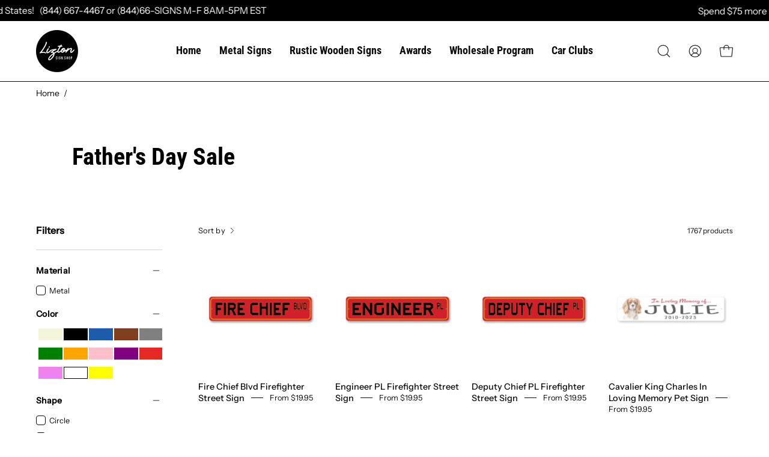

--- FILE ---
content_type: text/html; charset=utf-8
request_url: https://liztonsignshop.com/collections/fathers-day-sale?page=2
body_size: 79642
content:
<!doctype html>
<html class="no-js no-touch" lang="en">
<head>

  <meta charset="utf-8">
  <meta http-equiv='X-UA-Compatible' content='IE=edge'>
  <meta name="viewport" content="width=device-width, height=device-height, initial-scale=1.0, minimum-scale=1.0">
  <link rel="canonical" href="https://liztonsignshop.com/collections/fathers-day-sale?page=2" />
  <link rel="preconnect" href="https://cdn.shopify.com" crossorigin>
  <link rel="preconnect" href="https://fonts.shopify.com" crossorigin>
  <link rel="preconnect" href="https://monorail-edge.shopifysvc.com" crossorigin>

  <link href="//liztonsignshop.com/cdn/shop/t/37/assets/theme.css?v=81074526850591841421719907418" as="style" rel="preload">
  <link href="//liztonsignshop.com/cdn/shop/t/37/assets/lazysizes.min.js?v=111431644619468174291719907418" as="script" rel="preload">
  <link href="//liztonsignshop.com/cdn/shop/t/37/assets/vendor.js?v=74877493214922022811719907418" as="script" rel="preload">
  <link href="//liztonsignshop.com/cdn/shop/t/37/assets/theme.js?v=79294337568873280971719907418" as="script" rel="preload">

  <link rel="preload" as="image" href="//liztonsignshop.com/cdn/shop/t/37/assets/loading.svg?v=91665432863842511931719907418"><style data-shopify>:root { --loader-image-size: 150px; }:root { --loader-image-size: 320px; }html:not(.is-loading) .loading-overlay { opacity: 0; visibility: hidden; pointer-events: none; }
    .loading-overlay { position: fixed; top: 0; left: 0; z-index: 99999; width: 100vw; height: 100vh; display: flex; align-items: center; justify-content: center; background: var(--bg); transition: opacity 0.3s ease-out, visibility 0s linear 0.3s; }
    .loading-overlay .loader__image--fallback { width: 320px; height: 100%; background: var(--loader-image) no-repeat center center/contain; }
    .loader__image__holder { position: absolute; top: 0; left: 0; width: 100%; height: 100%; font-size: 0; display: flex; align-items: center; justify-content: center; animation: pulse-loading 2s infinite ease-in-out; }
    .loader__image { max-width: 150px; height: auto; object-fit: contain; }</style><script>
    const loadingAppearance = "once";
    const loaded = sessionStorage.getItem('loaded');

    if (loadingAppearance === 'once') {
      if (loaded === null) {
        sessionStorage.setItem('loaded', true);
        document.documentElement.classList.add('is-loading');
      }
    } else {
      document.documentElement.classList.add('is-loading');
    }
  </script><link rel="shortcut icon" href="//liztonsignshop.com/cdn/shop/files/liztonsignshoplogo-100_32x32.svg?v=1684996117" type="image/png" />
  <title>Father&#39;s Day Sale &ndash; Page 2 &ndash; Lizton Sign Shop</title><meta name="description" content="DISCOVER the custom metal signs you need today at The Lizton Sign Shop. Colorful decor and quality wall decorators that are Made in America! Personalized signage that is 100% Satisfaction Guaranteed. Made-to-Order."><link rel="preload" as="font" href="//liztonsignshop.com/cdn/fonts/instrument_sans/instrumentsans_n4.db86542ae5e1596dbdb28c279ae6c2086c4c5bfa.woff2" type="font/woff2" crossorigin><link rel="preload" as="font" href="//liztonsignshop.com/cdn/fonts/roboto_condensed/robotocondensed_n7.0c73a613503672be244d2f29ab6ddd3fc3cc69ae.woff2" type="font/woff2" crossorigin>

<meta property="og:site_name" content="Lizton Sign Shop">
<meta property="og:url" content="https://liztonsignshop.com/collections/fathers-day-sale?page=2">
<meta property="og:title" content="Father&#39;s Day Sale">
<meta property="og:type" content="product.group">
<meta property="og:description" content="DISCOVER the custom metal signs you need today at The Lizton Sign Shop. Colorful decor and quality wall decorators that are Made in America! Personalized signage that is 100% Satisfaction Guaranteed. Made-to-Order."><meta property="og:image" content="http://liztonsignshop.com/cdn/shop/files/Lizton_Sign_Shop_Full_Black.jpg?v=1710899831">
  <meta property="og:image:secure_url" content="https://liztonsignshop.com/cdn/shop/files/Lizton_Sign_Shop_Full_Black.jpg?v=1710899831">
  <meta property="og:image:width" content="401">
  <meta property="og:image:height" content="401"><meta name="twitter:site" content="@LiztonSignShop"><meta name="twitter:card" content="summary_large_image">
<meta name="twitter:title" content="Father&#39;s Day Sale">
<meta name="twitter:description" content="DISCOVER the custom metal signs you need today at The Lizton Sign Shop. Colorful decor and quality wall decorators that are Made in America! Personalized signage that is 100% Satisfaction Guaranteed. Made-to-Order."><style data-shopify>@font-face {
  font-family: "Roboto Condensed";
  font-weight: 700;
  font-style: normal;
  font-display: swap;
  src: url("//liztonsignshop.com/cdn/fonts/roboto_condensed/robotocondensed_n7.0c73a613503672be244d2f29ab6ddd3fc3cc69ae.woff2") format("woff2"),
       url("//liztonsignshop.com/cdn/fonts/roboto_condensed/robotocondensed_n7.ef6ece86ba55f49c27c4904a493c283a40f3a66e.woff") format("woff");
}

@font-face {
  font-family: "Instrument Sans";
  font-weight: 400;
  font-style: normal;
  font-display: swap;
  src: url("//liztonsignshop.com/cdn/fonts/instrument_sans/instrumentsans_n4.db86542ae5e1596dbdb28c279ae6c2086c4c5bfa.woff2") format("woff2"),
       url("//liztonsignshop.com/cdn/fonts/instrument_sans/instrumentsans_n4.510f1b081e58d08c30978f465518799851ef6d8b.woff") format("woff");
}



  @font-face {
  font-family: "Roboto Condensed";
  font-weight: 800;
  font-style: normal;
  font-display: swap;
  src: url("//liztonsignshop.com/cdn/fonts/roboto_condensed/robotocondensed_n8.6ebc0e57d8fa5915c5c4ad2f02fa308c344a445c.woff2") format("woff2"),
       url("//liztonsignshop.com/cdn/fonts/roboto_condensed/robotocondensed_n8.6f4b252b1d77f164cefd55e48510d13a25526542.woff") format("woff");
}




  @font-face {
  font-family: "Roboto Condensed";
  font-weight: 400;
  font-style: normal;
  font-display: swap;
  src: url("//liztonsignshop.com/cdn/fonts/roboto_condensed/robotocondensed_n4.01812de96ca5a5e9d19bef3ca9cc80dd1bf6c8b8.woff2") format("woff2"),
       url("//liztonsignshop.com/cdn/fonts/roboto_condensed/robotocondensed_n4.3930e6ddba458dc3cb725a82a2668eac3c63c104.woff") format("woff");
}




  @font-face {
  font-family: "Roboto Condensed";
  font-weight: 900;
  font-style: normal;
  font-display: swap;
  src: url("//liztonsignshop.com/cdn/fonts/roboto_condensed/robotocondensed_n9.2b6d3562288db33acd2d1dd7f3b49bae17bf8c2a.woff2") format("woff2"),
       url("//liztonsignshop.com/cdn/fonts/roboto_condensed/robotocondensed_n9.2ac019136325b074bf3010b35c1b65b3b5a99a3f.woff") format("woff");
}






  @font-face {
  font-family: "Instrument Sans";
  font-weight: 500;
  font-style: normal;
  font-display: swap;
  src: url("//liztonsignshop.com/cdn/fonts/instrument_sans/instrumentsans_n5.1ce463e1cc056566f977610764d93d4704464858.woff2") format("woff2"),
       url("//liztonsignshop.com/cdn/fonts/instrument_sans/instrumentsans_n5.9079eb7bba230c9d8d8d3a7d101aa9d9f40b6d14.woff") format("woff");
}




  @font-face {
  font-family: "Instrument Sans";
  font-weight: 400;
  font-style: italic;
  font-display: swap;
  src: url("//liztonsignshop.com/cdn/fonts/instrument_sans/instrumentsans_i4.028d3c3cd8d085648c808ceb20cd2fd1eb3560e5.woff2") format("woff2"),
       url("//liztonsignshop.com/cdn/fonts/instrument_sans/instrumentsans_i4.7e90d82df8dee29a99237cd19cc529d2206706a2.woff") format("woff");
}




  @font-face {
  font-family: "Instrument Sans";
  font-weight: 700;
  font-style: italic;
  font-display: swap;
  src: url("//liztonsignshop.com/cdn/fonts/instrument_sans/instrumentsans_i7.d6063bb5d8f9cbf96eace9e8801697c54f363c6a.woff2") format("woff2"),
       url("//liztonsignshop.com/cdn/fonts/instrument_sans/instrumentsans_i7.ce33afe63f8198a3ac4261b826b560103542cd36.woff") format("woff");
}


:root {--COLOR-PRIMARY-OPPOSITE: #ffffff;
  --COLOR-PRIMARY-OPPOSITE-ALPHA-20: rgba(255, 255, 255, 0.2);
  --COLOR-PRIMARY-LIGHTEN-DARKEN-ALPHA-20: rgba(0, 93, 250, 0.2);
  --COLOR-PRIMARY-LIGHTEN-DARKEN-ALPHA-30: rgba(0, 93, 250, 0.3);

  --PRIMARY-BUTTONS-COLOR-BG: #004ac7;
  --PRIMARY-BUTTONS-COLOR-TEXT: #ffffff;
  --PRIMARY-BUTTONS-COLOR-BORDER: #004ac7;

  --PRIMARY-BUTTONS-COLOR-LIGHTEN-DARKEN: #005dfa;

  --PRIMARY-BUTTONS-COLOR-ALPHA-05: rgba(0, 74, 199, 0.05);
  --PRIMARY-BUTTONS-COLOR-ALPHA-10: rgba(0, 74, 199, 0.1);
  --PRIMARY-BUTTONS-COLOR-ALPHA-50: rgba(0, 74, 199, 0.5);--COLOR-SECONDARY-OPPOSITE: #000000;
  --COLOR-SECONDARY-OPPOSITE-ALPHA-20: rgba(0, 0, 0, 0.2);
  --COLOR-SECONDARY-LIGHTEN-DARKEN-ALPHA-20: rgba(230, 230, 230, 0.2);
  --COLOR-SECONDARY-LIGHTEN-DARKEN-ALPHA-30: rgba(230, 230, 230, 0.3);

  --SECONDARY-BUTTONS-COLOR-BG: #ffffff;
  --SECONDARY-BUTTONS-COLOR-TEXT: #000000;
  --SECONDARY-BUTTONS-COLOR-BORDER: #ffffff;

  --SECONDARY-BUTTONS-COLOR-ALPHA-05: rgba(255, 255, 255, 0.05);
  --SECONDARY-BUTTONS-COLOR-ALPHA-10: rgba(255, 255, 255, 0.1);
  --SECONDARY-BUTTONS-COLOR-ALPHA-50: rgba(255, 255, 255, 0.5);--OUTLINE-BUTTONS-PRIMARY-BG: transparent;
  --OUTLINE-BUTTONS-PRIMARY-TEXT: #004ac7;
  --OUTLINE-BUTTONS-PRIMARY-BORDER: #004ac7;
  --OUTLINE-BUTTONS-PRIMARY-BG-HOVER: rgba(0, 93, 250, 0.2);

  --OUTLINE-BUTTONS-SECONDARY-BG: transparent;
  --OUTLINE-BUTTONS-SECONDARY-TEXT: #ffffff;
  --OUTLINE-BUTTONS-SECONDARY-BORDER: #ffffff;
  --OUTLINE-BUTTONS-SECONDARY-BG-HOVER: rgba(230, 230, 230, 0.2);

  --OUTLINE-BUTTONS-WHITE-BG: transparent;
  --OUTLINE-BUTTONS-WHITE-TEXT: #ffffff;
  --OUTLINE-BUTTONS-WHITE-BORDER: #ffffff;

  --OUTLINE-BUTTONS-BLACK-BG: transparent;
  --OUTLINE-BUTTONS-BLACK-TEXT: #000000;
  --OUTLINE-BUTTONS-BLACK-BORDER: #000000;--OUTLINE-SOLID-BUTTONS-PRIMARY-BG: #004ac7;
  --OUTLINE-SOLID-BUTTONS-PRIMARY-TEXT: #ffffff;
  --OUTLINE-SOLID-BUTTONS-PRIMARY-BORDER: #ffffff;
  --OUTLINE-SOLID-BUTTONS-PRIMARY-BG-HOVER: rgba(255, 255, 255, 0.2);

  --OUTLINE-SOLID-BUTTONS-SECONDARY-BG: #ffffff;
  --OUTLINE-SOLID-BUTTONS-SECONDARY-TEXT: #000000;
  --OUTLINE-SOLID-BUTTONS-SECONDARY-BORDER: #000000;
  --OUTLINE-SOLID-BUTTONS-SECONDARY-BG-HOVER: rgba(0, 0, 0, 0.2);

  --OUTLINE-SOLID-BUTTONS-WHITE-BG: #ffffff;
  --OUTLINE-SOLID-BUTTONS-WHITE-TEXT: #000000;
  --OUTLINE-SOLID-BUTTONS-WHITE-BORDER: #000000;

  --OUTLINE-SOLID-BUTTONS-BLACK-BG: #000000;
  --OUTLINE-SOLID-BUTTONS-BLACK-TEXT: #ffffff;
  --OUTLINE-SOLID-BUTTONS-BLACK-BORDER: #ffffff;--COLOR-HEADING: #0c0c0f;
  --COLOR-TEXT: #0c0c0f;
  --COLOR-TEXT-DARKEN: #000000;
  --COLOR-TEXT-LIGHTEN: #393948;
  --COLOR-TEXT-ALPHA-5: rgba(12, 12, 15, 0.05);
  --COLOR-TEXT-ALPHA-8: rgba(12, 12, 15, 0.08);
  --COLOR-TEXT-ALPHA-10: rgba(12, 12, 15, 0.1);
  --COLOR-TEXT-ALPHA-15: rgba(12, 12, 15, 0.15);
  --COLOR-TEXT-ALPHA-20: rgba(12, 12, 15, 0.2);
  --COLOR-TEXT-ALPHA-25: rgba(12, 12, 15, 0.25);
  --COLOR-TEXT-ALPHA-50: rgba(12, 12, 15, 0.5);
  --COLOR-TEXT-ALPHA-60: rgba(12, 12, 15, 0.6);
  --COLOR-TEXT-ALPHA-85: rgba(12, 12, 15, 0.85);

  --COLOR-BG: #ffffff;
  --COLOR-BG-ALPHA-25: rgba(255, 255, 255, 0.25);
  --COLOR-BG-ALPHA-35: rgba(255, 255, 255, 0.35);
  --COLOR-BG-ALPHA-60: rgba(255, 255, 255, 0.6);
  --COLOR-BG-ALPHA-65: rgba(255, 255, 255, 0.65);
  --COLOR-BG-ALPHA-85: rgba(255, 255, 255, 0.85);
  --COLOR-BG-OVERLAY: rgba(255, 255, 255, 0.75);
  --COLOR-BG-DARKEN: #e6e6e6;
  --COLOR-BG-LIGHTEN-DARKEN: #e6e6e6;
  --COLOR-BG-LIGHTEN-DARKEN-2: #cdcdcd;
  --COLOR-BG-LIGHTEN-DARKEN-3: #b3b3b3;
  --COLOR-BG-LIGHTEN-DARKEN-4: #9a9a9a;
  --COLOR-BG-LIGHTEN-DARKEN-CONTRAST: #b3b3b3;
  --COLOR-BG-LIGHTEN-DARKEN-CONTRAST-2: #999999;
  --COLOR-BG-LIGHTEN-DARKEN-CONTRAST-3: #808080;
  --COLOR-BG-LIGHTEN-DARKEN-CONTRAST-4: #666666;

  --COLOR-BG-SECONDARY: #f4f4f4;
  --COLOR-BG-SECONDARY-LIGHTEN-DARKEN: #dbdbdb;
  --COLOR-BG-SECONDARY-LIGHTEN-DARKEN-CONTRAST: #757575;

  --COLOR-BG-ACCENT: #f5f5f5;

  --COLOR-INPUT-BG: #ffffff;

  --COLOR-ACCENT: #fda136;
  --COLOR-ACCENT-TEXT: #fff;

  --COLOR-BORDER: #d3d3d3;
  --COLOR-BORDER-ALPHA-15: rgba(211, 211, 211, 0.15);
  --COLOR-BORDER-ALPHA-30: rgba(211, 211, 211, 0.3);
  --COLOR-BORDER-ALPHA-50: rgba(211, 211, 211, 0.5);
  --COLOR-BORDER-ALPHA-65: rgba(211, 211, 211, 0.65);
  --COLOR-BORDER-LIGHTEN-DARKEN: #868686;
  --COLOR-BORDER-HAIRLINE: #f7f7f7;

  --COLOR-SALE-BG: #004ac7;
  --COLOR-SALE-TEXT: #ffffff;
  --COLOR-CUSTOM-BG: #000000;
  --COLOR-CUSTOM-TEXT: #ffffff;
  --COLOR-SOLD-BG: #ffffff;
  --COLOR-SOLD-TEXT: #004ac7;
  --COLOR-SAVING-BG: #f94646;
  --COLOR-SAVING-TEXT: #ffffff;

  --COLOR-WHITE-BLACK: fff;
  --COLOR-BLACK-WHITE: #000;--COLOR-DISABLED-GREY: rgba(12, 12, 15, 0.05);
  --COLOR-DISABLED-GREY-DARKEN: rgba(12, 12, 15, 0.45);
  --COLOR-ERROR: #D02E2E;
  --COLOR-ERROR-BG: #f3cbcb;
  --COLOR-SUCCESS: #56AD6A;
  --COLOR-SUCCESS-BG: #ECFEF0;
  --COLOR-WARN: #ECBD5E;
  --COLOR-TRANSPARENT: rgba(255, 255, 255, 0);

  --COLOR-WHITE: #ffffff;
  --COLOR-WHITE-DARKEN: #f2f2f2;
  --COLOR-WHITE-ALPHA-10: rgba(255, 255, 255, 0.1);
  --COLOR-WHITE-ALPHA-20: rgba(255, 255, 255, 0.2);
  --COLOR-WHITE-ALPHA-25: rgba(255, 255, 255, 0.25);
  --COLOR-WHITE-ALPHA-50: rgba(255, 255, 255, 0.5);
  --COLOR-WHITE-ALPHA-60: rgba(255, 255, 255, 0.6);
  --COLOR-BLACK: #000000;
  --COLOR-BLACK-LIGHTEN: #1a1a1a;
  --COLOR-BLACK-ALPHA-10: rgba(0, 0, 0, 0.1);
  --COLOR-BLACK-ALPHA-20: rgba(0, 0, 0, 0.2);
  --COLOR-BLACK-ALPHA-25: rgba(0, 0, 0, 0.25);
  --COLOR-BLACK-ALPHA-50: rgba(0, 0, 0, 0.5);
  --COLOR-BLACK-ALPHA-60: rgba(0, 0, 0, 0.6);--FONT-STACK-BODY: "Instrument Sans", sans-serif;
  --FONT-STYLE-BODY: normal;
  --FONT-STYLE-BODY-ITALIC: italic;
  --FONT-ADJUST-BODY: 1.0;

  --FONT-WEIGHT-BODY: 400;
  --FONT-WEIGHT-BODY-LIGHT: 300;
  --FONT-WEIGHT-BODY-MEDIUM: 700;
  --FONT-WEIGHT-BODY-BOLD: 500;

  --FONT-STACK-HEADING: "Roboto Condensed", sans-serif;
  --FONT-STYLE-HEADING: normal;
  --FONT-STYLE-HEADING-ITALIC: italic;
  --FONT-ADJUST-HEADING: 1.0;

  --FONT-WEIGHT-HEADING: 700;
  --FONT-WEIGHT-HEADING-LIGHT: 400;
  --FONT-WEIGHT-HEADING-MEDIUM: 900;
  --FONT-WEIGHT-HEADING-BOLD: 800;

  --FONT-STACK-NAV: "Roboto Condensed", sans-serif;
  --FONT-STYLE-NAV: normal;
  --FONT-STYLE-NAV-ITALIC: italic;
  --FONT-ADJUST-NAV: 1.1;

  --FONT-WEIGHT-NAV: 700;
  --FONT-WEIGHT-NAV-LIGHT: 400;
  --FONT-WEIGHT-NAV-MEDIUM: 900;
  --FONT-WEIGHT-NAV-BOLD: 800;

  --FONT-STACK-BUTTON: "Roboto Condensed", sans-serif;
  --FONT-STYLE-BUTTON: normal;
  --FONT-STYLE-BUTTON-ITALIC: italic;
  --FONT-ADJUST-BUTTON: 0.75;

  --FONT-WEIGHT-BUTTON: 700;
  --FONT-WEIGHT-BUTTON-MEDIUM: 900;
  --FONT-WEIGHT-BUTTON-BOLD: 800;

  --FONT-STACK-SUBHEADING: "Instrument Sans", sans-serif;
  --FONT-STYLE-SUBHEADING: normal;
  --FONT-STYLE-SUBHEADING-ITALIC: italic;
  --FONT-ADJUST-SUBHEADING: 0.85;

  --FONT-WEIGHT-SUBHEADING: 400;
  --FONT-WEIGHT-SUBHEADING-LIGHT: 300;
  --FONT-WEIGHT-SUBHEADING-MEDIUM: 700;
  --FONT-WEIGHT-SUBHEADING-BOLD: 500;

  
    --FONT-WEIGHT-SUBHEADING: var(--FONT-WEIGHT-SUBHEADING-BOLD);
  

  --LETTER-SPACING-SUBHEADING: -0.025em;
  --LETTER-SPACING-BUTTON: 0.05em;

  --BUTTON-TEXT-CAPS: none;
  --SUBHEADING-TEXT-CAPS: uppercase;--FONT-SIZE-INPUT: 1.0rem;--RADIUS: 8px;
  --RADIUS-SMALL: 8px;
  --RADIUS-TINY: 8px;
  --RADIUS-BADGE: 3px;
  --RADIUS-CHECKBOX: 4px;
  --RADIUS-TEXTAREA: 8px;--PRODUCT-MEDIA-PADDING-TOP: 100%;--BORDER-WIDTH: 1px;--STROKE-WIDTH: 12px;--SITE-WIDTH: 1440px;
  --SITE-WIDTH-NARROW: 840px;--ICON-ARROW-RIGHT: url( "//liztonsignshop.com/cdn/shop/t/37/assets/icon-chevron-right.svg?v=115618353204357621731719907418" );--loading-svg: url( "//liztonsignshop.com/cdn/shop/t/37/assets/loading.svg?v=91665432863842511931719907418" );
  --icon-check: url( "//liztonsignshop.com/cdn/shop/t/37/assets/icon-check.svg?v=175316081881880408121719907418" );
  --icon-check-swatch: url( "//liztonsignshop.com/cdn/shop/t/37/assets/icon-check-swatch.svg?v=131897745589030387781719907418" );
  --icon-zoom-in: url( "//liztonsignshop.com/cdn/shop/t/37/assets/icon-zoom-in.svg?v=157433013461716915331719907418" );
  --icon-zoom-out: url( "//liztonsignshop.com/cdn/shop/t/37/assets/icon-zoom-out.svg?v=164909107869959372931719907418" );--collection-sticky-bar-height: 0px;
  --collection-image-padding-top: 60%;

  --drawer-width: 400px;
  --drawer-transition: transform 0.4s cubic-bezier(0.46, 0.01, 0.32, 1);--gutter: 60px;
  --gutter-mobile: 20px;
  --grid-gutter: 20px;
  --grid-gutter-mobile: 35px;--inner: 20px;
  --inner-tablet: 18px;
  --inner-mobile: 16px;--grid: repeat(4, minmax(0, 1fr));
  --grid-tablet: repeat(3, minmax(0, 1fr));
  --grid-mobile: repeat(2, minmax(0, 1fr));
  --megamenu-grid: repeat(4, minmax(0, 1fr));
  --grid-row: 1 / span 4;--scrollbar-width: 0px;--overlay: #000;
  --overlay-opacity: 1;--swatch-width: 40px;
  --swatch-height: 20px;
  --swatch-size: 32px;
  --swatch-size-mobile: 30px;

  
  --move-offset: 20px;

  
  --autoplay-speed: 2200ms;

  

    --filter-bg: 1.0;
    --product-filter-bg: 1.0;}</style><link href="//liztonsignshop.com/cdn/shop/t/37/assets/theme.css?v=81074526850591841421719907418" rel="stylesheet" type="text/css" media="all" /><script type="text/javascript">
    if (window.MSInputMethodContext && document.documentMode) {
      var scripts = document.getElementsByTagName('script')[0];
      var polyfill = document.createElement("script");
      polyfill.defer = true;
      polyfill.src = "//liztonsignshop.com/cdn/shop/t/37/assets/ie11.js?v=164037955086922138091719907418";

      scripts.parentNode.insertBefore(polyfill, scripts);

      document.documentElement.classList.add('ie11');
    } else {
      document.documentElement.className = document.documentElement.className.replace('no-js', 'js');
    }

    document.addEventListener('lazyloaded', (e) => {
      const lazyImage = e.target.parentNode;
      if (lazyImage.classList.contains('lazy-image')) {
        // Wait for the fade in images animation to complete
        setTimeout(() => {
          lazyImage.style.backgroundImage = 'none';
        }, 500);
      }
    });

    let root = '/';
    if (root[root.length - 1] !== '/') {
      root = `${root}/`;
    }

    window.theme = {
      routes: {
        root: root,
        cart_url: "\/cart",
        cart_add_url: "\/cart\/add",
        cart_change_url: "\/cart\/change",
        shop_url: "https:\/\/liztonsignshop.com",
        predictiveSearchUrl: '/search/suggest',
        product_recommendations_url: "\/recommendations\/products"
      },
      assets: {
        photoswipe: '//liztonsignshop.com/cdn/shop/t/37/assets/photoswipe.js?v=162613001030112971491719907418',
        smoothscroll: '//liztonsignshop.com/cdn/shop/t/37/assets/smoothscroll.js?v=37906625415260927261719907418',
        no_image: "//liztonsignshop.com/cdn/shopifycloud/storefront/assets/no-image-2048-a2addb12_1024x.gif",
        swatches: '//liztonsignshop.com/cdn/shop/t/37/assets/swatches.json?v=108341084980828767351719907418',
        base: "//liztonsignshop.com/cdn/shop/t/37/assets/"
      },
      strings: {
        add_to_cart: "Add to Cart",
        cart_acceptance_error: "You must accept our terms and conditions.",
        cart_empty: "Your cart is currently empty.",
        cart_price: "Price",
        cart_quantity: "Quantity",
        cart_items_one: "{{ count }} item",
        cart_items_many: "{{ count }} items",
        cart_title: "Cart",
        cart_total: "Total",
        continue_shopping: "Continue Shopping",
        free: "Free",
        limit_error: "Sorry, looks like we don\u0026#39;t have enough of this product.",
        preorder: "Pre-Order",
        remove: "Remove",
        sale_badge_text: "Sale",
        saving_badge: "Save {{ discount }}",
        saving_up_to_badge: "Save up to {{ discount }}",
        sold_out: "Sold Out",
        subscription: "Subscription",
        unavailable: "Unavailable",
        unit_price_label: "Unit price",
        unit_price_separator: "per",
        zero_qty_error: "Quantity must be greater than 0.",
        delete_confirm: "Are you sure you wish to delete this address?",
        newsletter_product_availability: "Notify Me When It’s Available"
      },
      icons: {
        plus: '<svg aria-hidden="true" focusable="false" role="presentation" class="icon icon-toggle-plus" viewBox="0 0 192 192"><path d="M30 96h132M96 30v132" stroke="currentColor" stroke-linecap="round" stroke-linejoin="round"/></svg>',
        minus: '<svg aria-hidden="true" focusable="false" role="presentation" class="icon icon-toggle-minus" viewBox="0 0 192 192"><path d="M30 96h132" stroke="currentColor" stroke-linecap="round" stroke-linejoin="round"/></svg>',
        close: '<svg aria-hidden="true" focusable="false" role="presentation" class="icon icon-close" viewBox="0 0 192 192"><path d="M150 42 42 150M150 150 42 42" stroke="currentColor" stroke-linecap="round" stroke-linejoin="round"/></svg>'
      },
      settings: {
        animations: true,
        cartType: "drawer",
        enableAcceptTerms: false,
        enableInfinityScroll: false,
        enablePaymentButton: false,
        gridImageSize: "cover",
        gridImageAspectRatio: 1,
        mobileMenuBehaviour: "link",
        productGridHover: "slideshow",
        savingBadgeType: "percentage",
        showSaleBadge: true,
        showSoldBadge: true,
        showSavingBadge: true,
        quickBuy: "none",
        suggestArticles: false,
        suggestCollections: true,
        suggestProducts: true,
        suggestPages: false,
        suggestionsResultsLimit: 10,
        currency_code_enable: false,
        hideInventoryCount: true,
        enableColorSwatchesCollection: true,
      },
      sizes: {
        mobile: 480,
        small: 768,
        large: 1024,
        widescreen: 1440
      },
      moneyFormat: "${{amount}}",
      moneyWithCurrencyFormat: "${{amount}} USD",
      subtotal: 0,
      info: {
        name: 'Palo Alto'
      },
      version: '5.0.0'
    };
    window.lazySizesConfig = window.lazySizesConfig || {};
    window.lazySizesConfig.preloadAfterLoad = true;
    window.PaloAlto = window.PaloAlto || {};
    window.slate = window.slate || {};
    window.isHeaderTransparent = false;
    window.stickyHeaderHeight = 60;
    window.lastWindowWidth = window.innerWidth || document.documentElement.clientWidth;
  </script>
  <script src="//liztonsignshop.com/cdn/shop/t/37/assets/lazysizes.min.js?v=111431644619468174291719907418" async="async"></script><script src="//liztonsignshop.com/cdn/shop/t/37/assets/vendor.js?v=74877493214922022811719907418" defer="defer"></script>
  <script src="//liztonsignshop.com/cdn/shop/t/37/assets/theme.js?v=79294337568873280971719907418" defer="defer"></script><script>window.performance && window.performance.mark && window.performance.mark('shopify.content_for_header.start');</script><meta name="google-site-verification" content="7_pPj959EsLihoWojrMD-j_CDnPMv6DCUk31eRerrMA">
<meta name="facebook-domain-verification" content="gsbywy52ru4b0aaz3b63ryimpat89u">
<meta id="shopify-digital-wallet" name="shopify-digital-wallet" content="/19114423/digital_wallets/dialog">
<meta name="shopify-checkout-api-token" content="d76b4bb0a2b61ff1ce807956afd6d7a3">
<meta id="in-context-paypal-metadata" data-shop-id="19114423" data-venmo-supported="false" data-environment="production" data-locale="en_US" data-paypal-v4="true" data-currency="USD">
<link rel="alternate" type="application/atom+xml" title="Feed" href="/collections/fathers-day-sale.atom" />
<link rel="prev" href="/collections/fathers-day-sale?page=1">
<link rel="next" href="/collections/fathers-day-sale?page=3">
<link rel="alternate" type="application/json+oembed" href="https://liztonsignshop.com/collections/fathers-day-sale.oembed?page=2">
<script async="async" src="/checkouts/internal/preloads.js?locale=en-US"></script>
<link rel="preconnect" href="https://shop.app" crossorigin="anonymous">
<script async="async" src="https://shop.app/checkouts/internal/preloads.js?locale=en-US&shop_id=19114423" crossorigin="anonymous"></script>
<script id="apple-pay-shop-capabilities" type="application/json">{"shopId":19114423,"countryCode":"US","currencyCode":"USD","merchantCapabilities":["supports3DS"],"merchantId":"gid:\/\/shopify\/Shop\/19114423","merchantName":"Lizton Sign Shop","requiredBillingContactFields":["postalAddress","email"],"requiredShippingContactFields":["postalAddress","email"],"shippingType":"shipping","supportedNetworks":["visa","masterCard","amex","discover","elo","jcb"],"total":{"type":"pending","label":"Lizton Sign Shop","amount":"1.00"},"shopifyPaymentsEnabled":true,"supportsSubscriptions":true}</script>
<script id="shopify-features" type="application/json">{"accessToken":"d76b4bb0a2b61ff1ce807956afd6d7a3","betas":["rich-media-storefront-analytics"],"domain":"liztonsignshop.com","predictiveSearch":true,"shopId":19114423,"locale":"en"}</script>
<script>var Shopify = Shopify || {};
Shopify.shop = "car-show-signs.myshopify.com";
Shopify.locale = "en";
Shopify.currency = {"active":"USD","rate":"1.0"};
Shopify.country = "US";
Shopify.theme = {"name":"02-JUL-2024 wood signs","id":141674316007,"schema_name":"Palo Alto","schema_version":"5.0.0","theme_store_id":777,"role":"main"};
Shopify.theme.handle = "null";
Shopify.theme.style = {"id":null,"handle":null};
Shopify.cdnHost = "liztonsignshop.com/cdn";
Shopify.routes = Shopify.routes || {};
Shopify.routes.root = "/";</script>
<script type="module">!function(o){(o.Shopify=o.Shopify||{}).modules=!0}(window);</script>
<script>!function(o){function n(){var o=[];function n(){o.push(Array.prototype.slice.apply(arguments))}return n.q=o,n}var t=o.Shopify=o.Shopify||{};t.loadFeatures=n(),t.autoloadFeatures=n()}(window);</script>
<script>
  window.ShopifyPay = window.ShopifyPay || {};
  window.ShopifyPay.apiHost = "shop.app\/pay";
  window.ShopifyPay.redirectState = null;
</script>
<script id="shop-js-analytics" type="application/json">{"pageType":"collection"}</script>
<script defer="defer" async type="module" src="//liztonsignshop.com/cdn/shopifycloud/shop-js/modules/v2/client.init-shop-cart-sync_BT-GjEfc.en.esm.js"></script>
<script defer="defer" async type="module" src="//liztonsignshop.com/cdn/shopifycloud/shop-js/modules/v2/chunk.common_D58fp_Oc.esm.js"></script>
<script defer="defer" async type="module" src="//liztonsignshop.com/cdn/shopifycloud/shop-js/modules/v2/chunk.modal_xMitdFEc.esm.js"></script>
<script type="module">
  await import("//liztonsignshop.com/cdn/shopifycloud/shop-js/modules/v2/client.init-shop-cart-sync_BT-GjEfc.en.esm.js");
await import("//liztonsignshop.com/cdn/shopifycloud/shop-js/modules/v2/chunk.common_D58fp_Oc.esm.js");
await import("//liztonsignshop.com/cdn/shopifycloud/shop-js/modules/v2/chunk.modal_xMitdFEc.esm.js");

  window.Shopify.SignInWithShop?.initShopCartSync?.({"fedCMEnabled":true,"windoidEnabled":true});

</script>
<script>
  window.Shopify = window.Shopify || {};
  if (!window.Shopify.featureAssets) window.Shopify.featureAssets = {};
  window.Shopify.featureAssets['shop-js'] = {"shop-cart-sync":["modules/v2/client.shop-cart-sync_DZOKe7Ll.en.esm.js","modules/v2/chunk.common_D58fp_Oc.esm.js","modules/v2/chunk.modal_xMitdFEc.esm.js"],"init-fed-cm":["modules/v2/client.init-fed-cm_B6oLuCjv.en.esm.js","modules/v2/chunk.common_D58fp_Oc.esm.js","modules/v2/chunk.modal_xMitdFEc.esm.js"],"shop-cash-offers":["modules/v2/client.shop-cash-offers_D2sdYoxE.en.esm.js","modules/v2/chunk.common_D58fp_Oc.esm.js","modules/v2/chunk.modal_xMitdFEc.esm.js"],"shop-login-button":["modules/v2/client.shop-login-button_QeVjl5Y3.en.esm.js","modules/v2/chunk.common_D58fp_Oc.esm.js","modules/v2/chunk.modal_xMitdFEc.esm.js"],"pay-button":["modules/v2/client.pay-button_DXTOsIq6.en.esm.js","modules/v2/chunk.common_D58fp_Oc.esm.js","modules/v2/chunk.modal_xMitdFEc.esm.js"],"shop-button":["modules/v2/client.shop-button_DQZHx9pm.en.esm.js","modules/v2/chunk.common_D58fp_Oc.esm.js","modules/v2/chunk.modal_xMitdFEc.esm.js"],"avatar":["modules/v2/client.avatar_BTnouDA3.en.esm.js"],"init-windoid":["modules/v2/client.init-windoid_CR1B-cfM.en.esm.js","modules/v2/chunk.common_D58fp_Oc.esm.js","modules/v2/chunk.modal_xMitdFEc.esm.js"],"init-shop-for-new-customer-accounts":["modules/v2/client.init-shop-for-new-customer-accounts_C_vY_xzh.en.esm.js","modules/v2/client.shop-login-button_QeVjl5Y3.en.esm.js","modules/v2/chunk.common_D58fp_Oc.esm.js","modules/v2/chunk.modal_xMitdFEc.esm.js"],"init-shop-email-lookup-coordinator":["modules/v2/client.init-shop-email-lookup-coordinator_BI7n9ZSv.en.esm.js","modules/v2/chunk.common_D58fp_Oc.esm.js","modules/v2/chunk.modal_xMitdFEc.esm.js"],"init-shop-cart-sync":["modules/v2/client.init-shop-cart-sync_BT-GjEfc.en.esm.js","modules/v2/chunk.common_D58fp_Oc.esm.js","modules/v2/chunk.modal_xMitdFEc.esm.js"],"shop-toast-manager":["modules/v2/client.shop-toast-manager_DiYdP3xc.en.esm.js","modules/v2/chunk.common_D58fp_Oc.esm.js","modules/v2/chunk.modal_xMitdFEc.esm.js"],"init-customer-accounts":["modules/v2/client.init-customer-accounts_D9ZNqS-Q.en.esm.js","modules/v2/client.shop-login-button_QeVjl5Y3.en.esm.js","modules/v2/chunk.common_D58fp_Oc.esm.js","modules/v2/chunk.modal_xMitdFEc.esm.js"],"init-customer-accounts-sign-up":["modules/v2/client.init-customer-accounts-sign-up_iGw4briv.en.esm.js","modules/v2/client.shop-login-button_QeVjl5Y3.en.esm.js","modules/v2/chunk.common_D58fp_Oc.esm.js","modules/v2/chunk.modal_xMitdFEc.esm.js"],"shop-follow-button":["modules/v2/client.shop-follow-button_CqMgW2wH.en.esm.js","modules/v2/chunk.common_D58fp_Oc.esm.js","modules/v2/chunk.modal_xMitdFEc.esm.js"],"checkout-modal":["modules/v2/client.checkout-modal_xHeaAweL.en.esm.js","modules/v2/chunk.common_D58fp_Oc.esm.js","modules/v2/chunk.modal_xMitdFEc.esm.js"],"shop-login":["modules/v2/client.shop-login_D91U-Q7h.en.esm.js","modules/v2/chunk.common_D58fp_Oc.esm.js","modules/v2/chunk.modal_xMitdFEc.esm.js"],"lead-capture":["modules/v2/client.lead-capture_BJmE1dJe.en.esm.js","modules/v2/chunk.common_D58fp_Oc.esm.js","modules/v2/chunk.modal_xMitdFEc.esm.js"],"payment-terms":["modules/v2/client.payment-terms_Ci9AEqFq.en.esm.js","modules/v2/chunk.common_D58fp_Oc.esm.js","modules/v2/chunk.modal_xMitdFEc.esm.js"]};
</script>
<script>(function() {
  var isLoaded = false;
  function asyncLoad() {
    if (isLoaded) return;
    isLoaded = true;
    var urls = ["\/\/d1liekpayvooaz.cloudfront.net\/apps\/customizery\/customizery.js?shop=car-show-signs.myshopify.com","https:\/\/cdn1.stamped.io\/files\/widget.min.js?shop=car-show-signs.myshopify.com","\/\/code.tidio.co\/mlgqmez1hyor5dmbj9kgxwlcdrf6xiqd.js?shop=car-show-signs.myshopify.com","https:\/\/d10lpsik1i8c69.cloudfront.net\/w.js?shop=car-show-signs.myshopify.com","https:\/\/reconvert-cdn.com\/assets\/js\/store_reconvert_node.js?v=2\u0026scid=YjQ5Yjc2YjkzYjQ0MDUxMjI2YThlNTM2ZWYxZDgyMDUuYzY5ODUzYmUwODk1ZWU1NjlkMGQxZDBiODQxYTAwOWM=\u0026shop=car-show-signs.myshopify.com","https:\/\/cdn.logbase.io\/lb-upsell-wrapper.js?shop=car-show-signs.myshopify.com","\/\/cdn.shopify.com\/proxy\/c9480df43022b837019992de12683ca0dd1e3c7082a74dbdef75573eb3c19be6\/d1639lhkj5l89m.cloudfront.net\/js\/storefront\/uppromote.js?shop=car-show-signs.myshopify.com\u0026sp-cache-control=cHVibGljLCBtYXgtYWdlPTkwMA"];
    for (var i = 0; i < urls.length; i++) {
      var s = document.createElement('script');
      s.type = 'text/javascript';
      s.async = true;
      s.src = urls[i];
      var x = document.getElementsByTagName('script')[0];
      x.parentNode.insertBefore(s, x);
    }
  };
  if(window.attachEvent) {
    window.attachEvent('onload', asyncLoad);
  } else {
    window.addEventListener('load', asyncLoad, false);
  }
})();</script>
<script id="__st">var __st={"a":19114423,"offset":-18000,"reqid":"d39b24b6-01c7-4dd5-98a9-309e9ec2d0d8-1769495913","pageurl":"liztonsignshop.com\/collections\/fathers-day-sale?page=2","u":"495d53d6e319","p":"collection","rtyp":"collection","rid":267348344989};</script>
<script>window.ShopifyPaypalV4VisibilityTracking = true;</script>
<script id="captcha-bootstrap">!function(){'use strict';const t='contact',e='account',n='new_comment',o=[[t,t],['blogs',n],['comments',n],[t,'customer']],c=[[e,'customer_login'],[e,'guest_login'],[e,'recover_customer_password'],[e,'create_customer']],r=t=>t.map((([t,e])=>`form[action*='/${t}']:not([data-nocaptcha='true']) input[name='form_type'][value='${e}']`)).join(','),a=t=>()=>t?[...document.querySelectorAll(t)].map((t=>t.form)):[];function s(){const t=[...o],e=r(t);return a(e)}const i='password',u='form_key',d=['recaptcha-v3-token','g-recaptcha-response','h-captcha-response',i],f=()=>{try{return window.sessionStorage}catch{return}},m='__shopify_v',_=t=>t.elements[u];function p(t,e,n=!1){try{const o=window.sessionStorage,c=JSON.parse(o.getItem(e)),{data:r}=function(t){const{data:e,action:n}=t;return t[m]||n?{data:e,action:n}:{data:t,action:n}}(c);for(const[e,n]of Object.entries(r))t.elements[e]&&(t.elements[e].value=n);n&&o.removeItem(e)}catch(o){console.error('form repopulation failed',{error:o})}}const l='form_type',E='cptcha';function T(t){t.dataset[E]=!0}const w=window,h=w.document,L='Shopify',v='ce_forms',y='captcha';let A=!1;((t,e)=>{const n=(g='f06e6c50-85a8-45c8-87d0-21a2b65856fe',I='https://cdn.shopify.com/shopifycloud/storefront-forms-hcaptcha/ce_storefront_forms_captcha_hcaptcha.v1.5.2.iife.js',D={infoText:'Protected by hCaptcha',privacyText:'Privacy',termsText:'Terms'},(t,e,n)=>{const o=w[L][v],c=o.bindForm;if(c)return c(t,g,e,D).then(n);var r;o.q.push([[t,g,e,D],n]),r=I,A||(h.body.append(Object.assign(h.createElement('script'),{id:'captcha-provider',async:!0,src:r})),A=!0)});var g,I,D;w[L]=w[L]||{},w[L][v]=w[L][v]||{},w[L][v].q=[],w[L][y]=w[L][y]||{},w[L][y].protect=function(t,e){n(t,void 0,e),T(t)},Object.freeze(w[L][y]),function(t,e,n,w,h,L){const[v,y,A,g]=function(t,e,n){const i=e?o:[],u=t?c:[],d=[...i,...u],f=r(d),m=r(i),_=r(d.filter((([t,e])=>n.includes(e))));return[a(f),a(m),a(_),s()]}(w,h,L),I=t=>{const e=t.target;return e instanceof HTMLFormElement?e:e&&e.form},D=t=>v().includes(t);t.addEventListener('submit',(t=>{const e=I(t);if(!e)return;const n=D(e)&&!e.dataset.hcaptchaBound&&!e.dataset.recaptchaBound,o=_(e),c=g().includes(e)&&(!o||!o.value);(n||c)&&t.preventDefault(),c&&!n&&(function(t){try{if(!f())return;!function(t){const e=f();if(!e)return;const n=_(t);if(!n)return;const o=n.value;o&&e.removeItem(o)}(t);const e=Array.from(Array(32),(()=>Math.random().toString(36)[2])).join('');!function(t,e){_(t)||t.append(Object.assign(document.createElement('input'),{type:'hidden',name:u})),t.elements[u].value=e}(t,e),function(t,e){const n=f();if(!n)return;const o=[...t.querySelectorAll(`input[type='${i}']`)].map((({name:t})=>t)),c=[...d,...o],r={};for(const[a,s]of new FormData(t).entries())c.includes(a)||(r[a]=s);n.setItem(e,JSON.stringify({[m]:1,action:t.action,data:r}))}(t,e)}catch(e){console.error('failed to persist form',e)}}(e),e.submit())}));const S=(t,e)=>{t&&!t.dataset[E]&&(n(t,e.some((e=>e===t))),T(t))};for(const o of['focusin','change'])t.addEventListener(o,(t=>{const e=I(t);D(e)&&S(e,y())}));const B=e.get('form_key'),M=e.get(l),P=B&&M;t.addEventListener('DOMContentLoaded',(()=>{const t=y();if(P)for(const e of t)e.elements[l].value===M&&p(e,B);[...new Set([...A(),...v().filter((t=>'true'===t.dataset.shopifyCaptcha))])].forEach((e=>S(e,t)))}))}(h,new URLSearchParams(w.location.search),n,t,e,['guest_login'])})(!0,!0)}();</script>
<script integrity="sha256-4kQ18oKyAcykRKYeNunJcIwy7WH5gtpwJnB7kiuLZ1E=" data-source-attribution="shopify.loadfeatures" defer="defer" src="//liztonsignshop.com/cdn/shopifycloud/storefront/assets/storefront/load_feature-a0a9edcb.js" crossorigin="anonymous"></script>
<script crossorigin="anonymous" defer="defer" src="//liztonsignshop.com/cdn/shopifycloud/storefront/assets/shopify_pay/storefront-65b4c6d7.js?v=20250812"></script>
<script data-source-attribution="shopify.dynamic_checkout.dynamic.init">var Shopify=Shopify||{};Shopify.PaymentButton=Shopify.PaymentButton||{isStorefrontPortableWallets:!0,init:function(){window.Shopify.PaymentButton.init=function(){};var t=document.createElement("script");t.src="https://liztonsignshop.com/cdn/shopifycloud/portable-wallets/latest/portable-wallets.en.js",t.type="module",document.head.appendChild(t)}};
</script>
<script data-source-attribution="shopify.dynamic_checkout.buyer_consent">
  function portableWalletsHideBuyerConsent(e){var t=document.getElementById("shopify-buyer-consent"),n=document.getElementById("shopify-subscription-policy-button");t&&n&&(t.classList.add("hidden"),t.setAttribute("aria-hidden","true"),n.removeEventListener("click",e))}function portableWalletsShowBuyerConsent(e){var t=document.getElementById("shopify-buyer-consent"),n=document.getElementById("shopify-subscription-policy-button");t&&n&&(t.classList.remove("hidden"),t.removeAttribute("aria-hidden"),n.addEventListener("click",e))}window.Shopify?.PaymentButton&&(window.Shopify.PaymentButton.hideBuyerConsent=portableWalletsHideBuyerConsent,window.Shopify.PaymentButton.showBuyerConsent=portableWalletsShowBuyerConsent);
</script>
<script data-source-attribution="shopify.dynamic_checkout.cart.bootstrap">document.addEventListener("DOMContentLoaded",(function(){function t(){return document.querySelector("shopify-accelerated-checkout-cart, shopify-accelerated-checkout")}if(t())Shopify.PaymentButton.init();else{new MutationObserver((function(e,n){t()&&(Shopify.PaymentButton.init(),n.disconnect())})).observe(document.body,{childList:!0,subtree:!0})}}));
</script>
<link id="shopify-accelerated-checkout-styles" rel="stylesheet" media="screen" href="https://liztonsignshop.com/cdn/shopifycloud/portable-wallets/latest/accelerated-checkout-backwards-compat.css" crossorigin="anonymous">
<style id="shopify-accelerated-checkout-cart">
        #shopify-buyer-consent {
  margin-top: 1em;
  display: inline-block;
  width: 100%;
}

#shopify-buyer-consent.hidden {
  display: none;
}

#shopify-subscription-policy-button {
  background: none;
  border: none;
  padding: 0;
  text-decoration: underline;
  font-size: inherit;
  cursor: pointer;
}

#shopify-subscription-policy-button::before {
  box-shadow: none;
}

      </style>

<script>window.performance && window.performance.mark && window.performance.mark('shopify.content_for_header.end');</script>
<!-- BEGIN app block: shopify://apps/seowill-redirects/blocks/brokenlink-404/cc7b1996-e567-42d0-8862-356092041863 -->
<script type="text/javascript">
    !function(t){var e={};function r(n){if(e[n])return e[n].exports;var o=e[n]={i:n,l:!1,exports:{}};return t[n].call(o.exports,o,o.exports,r),o.l=!0,o.exports}r.m=t,r.c=e,r.d=function(t,e,n){r.o(t,e)||Object.defineProperty(t,e,{enumerable:!0,get:n})},r.r=function(t){"undefined"!==typeof Symbol&&Symbol.toStringTag&&Object.defineProperty(t,Symbol.toStringTag,{value:"Module"}),Object.defineProperty(t,"__esModule",{value:!0})},r.t=function(t,e){if(1&e&&(t=r(t)),8&e)return t;if(4&e&&"object"===typeof t&&t&&t.__esModule)return t;var n=Object.create(null);if(r.r(n),Object.defineProperty(n,"default",{enumerable:!0,value:t}),2&e&&"string"!=typeof t)for(var o in t)r.d(n,o,function(e){return t[e]}.bind(null,o));return n},r.n=function(t){var e=t&&t.__esModule?function(){return t.default}:function(){return t};return r.d(e,"a",e),e},r.o=function(t,e){return Object.prototype.hasOwnProperty.call(t,e)},r.p="",r(r.s=11)}([function(t,e,r){"use strict";var n=r(2),o=Object.prototype.toString;function i(t){return"[object Array]"===o.call(t)}function a(t){return"undefined"===typeof t}function u(t){return null!==t&&"object"===typeof t}function s(t){return"[object Function]"===o.call(t)}function c(t,e){if(null!==t&&"undefined"!==typeof t)if("object"!==typeof t&&(t=[t]),i(t))for(var r=0,n=t.length;r<n;r++)e.call(null,t[r],r,t);else for(var o in t)Object.prototype.hasOwnProperty.call(t,o)&&e.call(null,t[o],o,t)}t.exports={isArray:i,isArrayBuffer:function(t){return"[object ArrayBuffer]"===o.call(t)},isBuffer:function(t){return null!==t&&!a(t)&&null!==t.constructor&&!a(t.constructor)&&"function"===typeof t.constructor.isBuffer&&t.constructor.isBuffer(t)},isFormData:function(t){return"undefined"!==typeof FormData&&t instanceof FormData},isArrayBufferView:function(t){return"undefined"!==typeof ArrayBuffer&&ArrayBuffer.isView?ArrayBuffer.isView(t):t&&t.buffer&&t.buffer instanceof ArrayBuffer},isString:function(t){return"string"===typeof t},isNumber:function(t){return"number"===typeof t},isObject:u,isUndefined:a,isDate:function(t){return"[object Date]"===o.call(t)},isFile:function(t){return"[object File]"===o.call(t)},isBlob:function(t){return"[object Blob]"===o.call(t)},isFunction:s,isStream:function(t){return u(t)&&s(t.pipe)},isURLSearchParams:function(t){return"undefined"!==typeof URLSearchParams&&t instanceof URLSearchParams},isStandardBrowserEnv:function(){return("undefined"===typeof navigator||"ReactNative"!==navigator.product&&"NativeScript"!==navigator.product&&"NS"!==navigator.product)&&("undefined"!==typeof window&&"undefined"!==typeof document)},forEach:c,merge:function t(){var e={};function r(r,n){"object"===typeof e[n]&&"object"===typeof r?e[n]=t(e[n],r):e[n]=r}for(var n=0,o=arguments.length;n<o;n++)c(arguments[n],r);return e},deepMerge:function t(){var e={};function r(r,n){"object"===typeof e[n]&&"object"===typeof r?e[n]=t(e[n],r):e[n]="object"===typeof r?t({},r):r}for(var n=0,o=arguments.length;n<o;n++)c(arguments[n],r);return e},extend:function(t,e,r){return c(e,(function(e,o){t[o]=r&&"function"===typeof e?n(e,r):e})),t},trim:function(t){return t.replace(/^\s*/,"").replace(/\s*$/,"")}}},function(t,e,r){t.exports=r(12)},function(t,e,r){"use strict";t.exports=function(t,e){return function(){for(var r=new Array(arguments.length),n=0;n<r.length;n++)r[n]=arguments[n];return t.apply(e,r)}}},function(t,e,r){"use strict";var n=r(0);function o(t){return encodeURIComponent(t).replace(/%40/gi,"@").replace(/%3A/gi,":").replace(/%24/g,"$").replace(/%2C/gi,",").replace(/%20/g,"+").replace(/%5B/gi,"[").replace(/%5D/gi,"]")}t.exports=function(t,e,r){if(!e)return t;var i;if(r)i=r(e);else if(n.isURLSearchParams(e))i=e.toString();else{var a=[];n.forEach(e,(function(t,e){null!==t&&"undefined"!==typeof t&&(n.isArray(t)?e+="[]":t=[t],n.forEach(t,(function(t){n.isDate(t)?t=t.toISOString():n.isObject(t)&&(t=JSON.stringify(t)),a.push(o(e)+"="+o(t))})))})),i=a.join("&")}if(i){var u=t.indexOf("#");-1!==u&&(t=t.slice(0,u)),t+=(-1===t.indexOf("?")?"?":"&")+i}return t}},function(t,e,r){"use strict";t.exports=function(t){return!(!t||!t.__CANCEL__)}},function(t,e,r){"use strict";(function(e){var n=r(0),o=r(19),i={"Content-Type":"application/x-www-form-urlencoded"};function a(t,e){!n.isUndefined(t)&&n.isUndefined(t["Content-Type"])&&(t["Content-Type"]=e)}var u={adapter:function(){var t;return("undefined"!==typeof XMLHttpRequest||"undefined"!==typeof e&&"[object process]"===Object.prototype.toString.call(e))&&(t=r(6)),t}(),transformRequest:[function(t,e){return o(e,"Accept"),o(e,"Content-Type"),n.isFormData(t)||n.isArrayBuffer(t)||n.isBuffer(t)||n.isStream(t)||n.isFile(t)||n.isBlob(t)?t:n.isArrayBufferView(t)?t.buffer:n.isURLSearchParams(t)?(a(e,"application/x-www-form-urlencoded;charset=utf-8"),t.toString()):n.isObject(t)?(a(e,"application/json;charset=utf-8"),JSON.stringify(t)):t}],transformResponse:[function(t){if("string"===typeof t)try{t=JSON.parse(t)}catch(e){}return t}],timeout:0,xsrfCookieName:"XSRF-TOKEN",xsrfHeaderName:"X-XSRF-TOKEN",maxContentLength:-1,validateStatus:function(t){return t>=200&&t<300},headers:{common:{Accept:"application/json, text/plain, */*"}}};n.forEach(["delete","get","head"],(function(t){u.headers[t]={}})),n.forEach(["post","put","patch"],(function(t){u.headers[t]=n.merge(i)})),t.exports=u}).call(this,r(18))},function(t,e,r){"use strict";var n=r(0),o=r(20),i=r(3),a=r(22),u=r(25),s=r(26),c=r(7);t.exports=function(t){return new Promise((function(e,f){var l=t.data,p=t.headers;n.isFormData(l)&&delete p["Content-Type"];var h=new XMLHttpRequest;if(t.auth){var d=t.auth.username||"",m=t.auth.password||"";p.Authorization="Basic "+btoa(d+":"+m)}var y=a(t.baseURL,t.url);if(h.open(t.method.toUpperCase(),i(y,t.params,t.paramsSerializer),!0),h.timeout=t.timeout,h.onreadystatechange=function(){if(h&&4===h.readyState&&(0!==h.status||h.responseURL&&0===h.responseURL.indexOf("file:"))){var r="getAllResponseHeaders"in h?u(h.getAllResponseHeaders()):null,n={data:t.responseType&&"text"!==t.responseType?h.response:h.responseText,status:h.status,statusText:h.statusText,headers:r,config:t,request:h};o(e,f,n),h=null}},h.onabort=function(){h&&(f(c("Request aborted",t,"ECONNABORTED",h)),h=null)},h.onerror=function(){f(c("Network Error",t,null,h)),h=null},h.ontimeout=function(){var e="timeout of "+t.timeout+"ms exceeded";t.timeoutErrorMessage&&(e=t.timeoutErrorMessage),f(c(e,t,"ECONNABORTED",h)),h=null},n.isStandardBrowserEnv()){var v=r(27),g=(t.withCredentials||s(y))&&t.xsrfCookieName?v.read(t.xsrfCookieName):void 0;g&&(p[t.xsrfHeaderName]=g)}if("setRequestHeader"in h&&n.forEach(p,(function(t,e){"undefined"===typeof l&&"content-type"===e.toLowerCase()?delete p[e]:h.setRequestHeader(e,t)})),n.isUndefined(t.withCredentials)||(h.withCredentials=!!t.withCredentials),t.responseType)try{h.responseType=t.responseType}catch(w){if("json"!==t.responseType)throw w}"function"===typeof t.onDownloadProgress&&h.addEventListener("progress",t.onDownloadProgress),"function"===typeof t.onUploadProgress&&h.upload&&h.upload.addEventListener("progress",t.onUploadProgress),t.cancelToken&&t.cancelToken.promise.then((function(t){h&&(h.abort(),f(t),h=null)})),void 0===l&&(l=null),h.send(l)}))}},function(t,e,r){"use strict";var n=r(21);t.exports=function(t,e,r,o,i){var a=new Error(t);return n(a,e,r,o,i)}},function(t,e,r){"use strict";var n=r(0);t.exports=function(t,e){e=e||{};var r={},o=["url","method","params","data"],i=["headers","auth","proxy"],a=["baseURL","url","transformRequest","transformResponse","paramsSerializer","timeout","withCredentials","adapter","responseType","xsrfCookieName","xsrfHeaderName","onUploadProgress","onDownloadProgress","maxContentLength","validateStatus","maxRedirects","httpAgent","httpsAgent","cancelToken","socketPath"];n.forEach(o,(function(t){"undefined"!==typeof e[t]&&(r[t]=e[t])})),n.forEach(i,(function(o){n.isObject(e[o])?r[o]=n.deepMerge(t[o],e[o]):"undefined"!==typeof e[o]?r[o]=e[o]:n.isObject(t[o])?r[o]=n.deepMerge(t[o]):"undefined"!==typeof t[o]&&(r[o]=t[o])})),n.forEach(a,(function(n){"undefined"!==typeof e[n]?r[n]=e[n]:"undefined"!==typeof t[n]&&(r[n]=t[n])}));var u=o.concat(i).concat(a),s=Object.keys(e).filter((function(t){return-1===u.indexOf(t)}));return n.forEach(s,(function(n){"undefined"!==typeof e[n]?r[n]=e[n]:"undefined"!==typeof t[n]&&(r[n]=t[n])})),r}},function(t,e,r){"use strict";function n(t){this.message=t}n.prototype.toString=function(){return"Cancel"+(this.message?": "+this.message:"")},n.prototype.__CANCEL__=!0,t.exports=n},function(t,e,r){t.exports=r(13)},function(t,e,r){t.exports=r(30)},function(t,e,r){var n=function(t){"use strict";var e=Object.prototype,r=e.hasOwnProperty,n="function"===typeof Symbol?Symbol:{},o=n.iterator||"@@iterator",i=n.asyncIterator||"@@asyncIterator",a=n.toStringTag||"@@toStringTag";function u(t,e,r){return Object.defineProperty(t,e,{value:r,enumerable:!0,configurable:!0,writable:!0}),t[e]}try{u({},"")}catch(S){u=function(t,e,r){return t[e]=r}}function s(t,e,r,n){var o=e&&e.prototype instanceof l?e:l,i=Object.create(o.prototype),a=new L(n||[]);return i._invoke=function(t,e,r){var n="suspendedStart";return function(o,i){if("executing"===n)throw new Error("Generator is already running");if("completed"===n){if("throw"===o)throw i;return j()}for(r.method=o,r.arg=i;;){var a=r.delegate;if(a){var u=x(a,r);if(u){if(u===f)continue;return u}}if("next"===r.method)r.sent=r._sent=r.arg;else if("throw"===r.method){if("suspendedStart"===n)throw n="completed",r.arg;r.dispatchException(r.arg)}else"return"===r.method&&r.abrupt("return",r.arg);n="executing";var s=c(t,e,r);if("normal"===s.type){if(n=r.done?"completed":"suspendedYield",s.arg===f)continue;return{value:s.arg,done:r.done}}"throw"===s.type&&(n="completed",r.method="throw",r.arg=s.arg)}}}(t,r,a),i}function c(t,e,r){try{return{type:"normal",arg:t.call(e,r)}}catch(S){return{type:"throw",arg:S}}}t.wrap=s;var f={};function l(){}function p(){}function h(){}var d={};d[o]=function(){return this};var m=Object.getPrototypeOf,y=m&&m(m(T([])));y&&y!==e&&r.call(y,o)&&(d=y);var v=h.prototype=l.prototype=Object.create(d);function g(t){["next","throw","return"].forEach((function(e){u(t,e,(function(t){return this._invoke(e,t)}))}))}function w(t,e){var n;this._invoke=function(o,i){function a(){return new e((function(n,a){!function n(o,i,a,u){var s=c(t[o],t,i);if("throw"!==s.type){var f=s.arg,l=f.value;return l&&"object"===typeof l&&r.call(l,"__await")?e.resolve(l.__await).then((function(t){n("next",t,a,u)}),(function(t){n("throw",t,a,u)})):e.resolve(l).then((function(t){f.value=t,a(f)}),(function(t){return n("throw",t,a,u)}))}u(s.arg)}(o,i,n,a)}))}return n=n?n.then(a,a):a()}}function x(t,e){var r=t.iterator[e.method];if(void 0===r){if(e.delegate=null,"throw"===e.method){if(t.iterator.return&&(e.method="return",e.arg=void 0,x(t,e),"throw"===e.method))return f;e.method="throw",e.arg=new TypeError("The iterator does not provide a 'throw' method")}return f}var n=c(r,t.iterator,e.arg);if("throw"===n.type)return e.method="throw",e.arg=n.arg,e.delegate=null,f;var o=n.arg;return o?o.done?(e[t.resultName]=o.value,e.next=t.nextLoc,"return"!==e.method&&(e.method="next",e.arg=void 0),e.delegate=null,f):o:(e.method="throw",e.arg=new TypeError("iterator result is not an object"),e.delegate=null,f)}function b(t){var e={tryLoc:t[0]};1 in t&&(e.catchLoc=t[1]),2 in t&&(e.finallyLoc=t[2],e.afterLoc=t[3]),this.tryEntries.push(e)}function E(t){var e=t.completion||{};e.type="normal",delete e.arg,t.completion=e}function L(t){this.tryEntries=[{tryLoc:"root"}],t.forEach(b,this),this.reset(!0)}function T(t){if(t){var e=t[o];if(e)return e.call(t);if("function"===typeof t.next)return t;if(!isNaN(t.length)){var n=-1,i=function e(){for(;++n<t.length;)if(r.call(t,n))return e.value=t[n],e.done=!1,e;return e.value=void 0,e.done=!0,e};return i.next=i}}return{next:j}}function j(){return{value:void 0,done:!0}}return p.prototype=v.constructor=h,h.constructor=p,p.displayName=u(h,a,"GeneratorFunction"),t.isGeneratorFunction=function(t){var e="function"===typeof t&&t.constructor;return!!e&&(e===p||"GeneratorFunction"===(e.displayName||e.name))},t.mark=function(t){return Object.setPrototypeOf?Object.setPrototypeOf(t,h):(t.__proto__=h,u(t,a,"GeneratorFunction")),t.prototype=Object.create(v),t},t.awrap=function(t){return{__await:t}},g(w.prototype),w.prototype[i]=function(){return this},t.AsyncIterator=w,t.async=function(e,r,n,o,i){void 0===i&&(i=Promise);var a=new w(s(e,r,n,o),i);return t.isGeneratorFunction(r)?a:a.next().then((function(t){return t.done?t.value:a.next()}))},g(v),u(v,a,"Generator"),v[o]=function(){return this},v.toString=function(){return"[object Generator]"},t.keys=function(t){var e=[];for(var r in t)e.push(r);return e.reverse(),function r(){for(;e.length;){var n=e.pop();if(n in t)return r.value=n,r.done=!1,r}return r.done=!0,r}},t.values=T,L.prototype={constructor:L,reset:function(t){if(this.prev=0,this.next=0,this.sent=this._sent=void 0,this.done=!1,this.delegate=null,this.method="next",this.arg=void 0,this.tryEntries.forEach(E),!t)for(var e in this)"t"===e.charAt(0)&&r.call(this,e)&&!isNaN(+e.slice(1))&&(this[e]=void 0)},stop:function(){this.done=!0;var t=this.tryEntries[0].completion;if("throw"===t.type)throw t.arg;return this.rval},dispatchException:function(t){if(this.done)throw t;var e=this;function n(r,n){return a.type="throw",a.arg=t,e.next=r,n&&(e.method="next",e.arg=void 0),!!n}for(var o=this.tryEntries.length-1;o>=0;--o){var i=this.tryEntries[o],a=i.completion;if("root"===i.tryLoc)return n("end");if(i.tryLoc<=this.prev){var u=r.call(i,"catchLoc"),s=r.call(i,"finallyLoc");if(u&&s){if(this.prev<i.catchLoc)return n(i.catchLoc,!0);if(this.prev<i.finallyLoc)return n(i.finallyLoc)}else if(u){if(this.prev<i.catchLoc)return n(i.catchLoc,!0)}else{if(!s)throw new Error("try statement without catch or finally");if(this.prev<i.finallyLoc)return n(i.finallyLoc)}}}},abrupt:function(t,e){for(var n=this.tryEntries.length-1;n>=0;--n){var o=this.tryEntries[n];if(o.tryLoc<=this.prev&&r.call(o,"finallyLoc")&&this.prev<o.finallyLoc){var i=o;break}}i&&("break"===t||"continue"===t)&&i.tryLoc<=e&&e<=i.finallyLoc&&(i=null);var a=i?i.completion:{};return a.type=t,a.arg=e,i?(this.method="next",this.next=i.finallyLoc,f):this.complete(a)},complete:function(t,e){if("throw"===t.type)throw t.arg;return"break"===t.type||"continue"===t.type?this.next=t.arg:"return"===t.type?(this.rval=this.arg=t.arg,this.method="return",this.next="end"):"normal"===t.type&&e&&(this.next=e),f},finish:function(t){for(var e=this.tryEntries.length-1;e>=0;--e){var r=this.tryEntries[e];if(r.finallyLoc===t)return this.complete(r.completion,r.afterLoc),E(r),f}},catch:function(t){for(var e=this.tryEntries.length-1;e>=0;--e){var r=this.tryEntries[e];if(r.tryLoc===t){var n=r.completion;if("throw"===n.type){var o=n.arg;E(r)}return o}}throw new Error("illegal catch attempt")},delegateYield:function(t,e,r){return this.delegate={iterator:T(t),resultName:e,nextLoc:r},"next"===this.method&&(this.arg=void 0),f}},t}(t.exports);try{regeneratorRuntime=n}catch(o){Function("r","regeneratorRuntime = r")(n)}},function(t,e,r){"use strict";var n=r(0),o=r(2),i=r(14),a=r(8);function u(t){var e=new i(t),r=o(i.prototype.request,e);return n.extend(r,i.prototype,e),n.extend(r,e),r}var s=u(r(5));s.Axios=i,s.create=function(t){return u(a(s.defaults,t))},s.Cancel=r(9),s.CancelToken=r(28),s.isCancel=r(4),s.all=function(t){return Promise.all(t)},s.spread=r(29),t.exports=s,t.exports.default=s},function(t,e,r){"use strict";var n=r(0),o=r(3),i=r(15),a=r(16),u=r(8);function s(t){this.defaults=t,this.interceptors={request:new i,response:new i}}s.prototype.request=function(t){"string"===typeof t?(t=arguments[1]||{}).url=arguments[0]:t=t||{},(t=u(this.defaults,t)).method?t.method=t.method.toLowerCase():this.defaults.method?t.method=this.defaults.method.toLowerCase():t.method="get";var e=[a,void 0],r=Promise.resolve(t);for(this.interceptors.request.forEach((function(t){e.unshift(t.fulfilled,t.rejected)})),this.interceptors.response.forEach((function(t){e.push(t.fulfilled,t.rejected)}));e.length;)r=r.then(e.shift(),e.shift());return r},s.prototype.getUri=function(t){return t=u(this.defaults,t),o(t.url,t.params,t.paramsSerializer).replace(/^\?/,"")},n.forEach(["delete","get","head","options"],(function(t){s.prototype[t]=function(e,r){return this.request(n.merge(r||{},{method:t,url:e}))}})),n.forEach(["post","put","patch"],(function(t){s.prototype[t]=function(e,r,o){return this.request(n.merge(o||{},{method:t,url:e,data:r}))}})),t.exports=s},function(t,e,r){"use strict";var n=r(0);function o(){this.handlers=[]}o.prototype.use=function(t,e){return this.handlers.push({fulfilled:t,rejected:e}),this.handlers.length-1},o.prototype.eject=function(t){this.handlers[t]&&(this.handlers[t]=null)},o.prototype.forEach=function(t){n.forEach(this.handlers,(function(e){null!==e&&t(e)}))},t.exports=o},function(t,e,r){"use strict";var n=r(0),o=r(17),i=r(4),a=r(5);function u(t){t.cancelToken&&t.cancelToken.throwIfRequested()}t.exports=function(t){return u(t),t.headers=t.headers||{},t.data=o(t.data,t.headers,t.transformRequest),t.headers=n.merge(t.headers.common||{},t.headers[t.method]||{},t.headers),n.forEach(["delete","get","head","post","put","patch","common"],(function(e){delete t.headers[e]})),(t.adapter||a.adapter)(t).then((function(e){return u(t),e.data=o(e.data,e.headers,t.transformResponse),e}),(function(e){return i(e)||(u(t),e&&e.response&&(e.response.data=o(e.response.data,e.response.headers,t.transformResponse))),Promise.reject(e)}))}},function(t,e,r){"use strict";var n=r(0);t.exports=function(t,e,r){return n.forEach(r,(function(r){t=r(t,e)})),t}},function(t,e){var r,n,o=t.exports={};function i(){throw new Error("setTimeout has not been defined")}function a(){throw new Error("clearTimeout has not been defined")}function u(t){if(r===setTimeout)return setTimeout(t,0);if((r===i||!r)&&setTimeout)return r=setTimeout,setTimeout(t,0);try{return r(t,0)}catch(e){try{return r.call(null,t,0)}catch(e){return r.call(this,t,0)}}}!function(){try{r="function"===typeof setTimeout?setTimeout:i}catch(t){r=i}try{n="function"===typeof clearTimeout?clearTimeout:a}catch(t){n=a}}();var s,c=[],f=!1,l=-1;function p(){f&&s&&(f=!1,s.length?c=s.concat(c):l=-1,c.length&&h())}function h(){if(!f){var t=u(p);f=!0;for(var e=c.length;e;){for(s=c,c=[];++l<e;)s&&s[l].run();l=-1,e=c.length}s=null,f=!1,function(t){if(n===clearTimeout)return clearTimeout(t);if((n===a||!n)&&clearTimeout)return n=clearTimeout,clearTimeout(t);try{n(t)}catch(e){try{return n.call(null,t)}catch(e){return n.call(this,t)}}}(t)}}function d(t,e){this.fun=t,this.array=e}function m(){}o.nextTick=function(t){var e=new Array(arguments.length-1);if(arguments.length>1)for(var r=1;r<arguments.length;r++)e[r-1]=arguments[r];c.push(new d(t,e)),1!==c.length||f||u(h)},d.prototype.run=function(){this.fun.apply(null,this.array)},o.title="browser",o.browser=!0,o.env={},o.argv=[],o.version="",o.versions={},o.on=m,o.addListener=m,o.once=m,o.off=m,o.removeListener=m,o.removeAllListeners=m,o.emit=m,o.prependListener=m,o.prependOnceListener=m,o.listeners=function(t){return[]},o.binding=function(t){throw new Error("process.binding is not supported")},o.cwd=function(){return"/"},o.chdir=function(t){throw new Error("process.chdir is not supported")},o.umask=function(){return 0}},function(t,e,r){"use strict";var n=r(0);t.exports=function(t,e){n.forEach(t,(function(r,n){n!==e&&n.toUpperCase()===e.toUpperCase()&&(t[e]=r,delete t[n])}))}},function(t,e,r){"use strict";var n=r(7);t.exports=function(t,e,r){var o=r.config.validateStatus;!o||o(r.status)?t(r):e(n("Request failed with status code "+r.status,r.config,null,r.request,r))}},function(t,e,r){"use strict";t.exports=function(t,e,r,n,o){return t.config=e,r&&(t.code=r),t.request=n,t.response=o,t.isAxiosError=!0,t.toJSON=function(){return{message:this.message,name:this.name,description:this.description,number:this.number,fileName:this.fileName,lineNumber:this.lineNumber,columnNumber:this.columnNumber,stack:this.stack,config:this.config,code:this.code}},t}},function(t,e,r){"use strict";var n=r(23),o=r(24);t.exports=function(t,e){return t&&!n(e)?o(t,e):e}},function(t,e,r){"use strict";t.exports=function(t){return/^([a-z][a-z\d\+\-\.]*:)?\/\//i.test(t)}},function(t,e,r){"use strict";t.exports=function(t,e){return e?t.replace(/\/+$/,"")+"/"+e.replace(/^\/+/,""):t}},function(t,e,r){"use strict";var n=r(0),o=["age","authorization","content-length","content-type","etag","expires","from","host","if-modified-since","if-unmodified-since","last-modified","location","max-forwards","proxy-authorization","referer","retry-after","user-agent"];t.exports=function(t){var e,r,i,a={};return t?(n.forEach(t.split("\n"),(function(t){if(i=t.indexOf(":"),e=n.trim(t.substr(0,i)).toLowerCase(),r=n.trim(t.substr(i+1)),e){if(a[e]&&o.indexOf(e)>=0)return;a[e]="set-cookie"===e?(a[e]?a[e]:[]).concat([r]):a[e]?a[e]+", "+r:r}})),a):a}},function(t,e,r){"use strict";var n=r(0);t.exports=n.isStandardBrowserEnv()?function(){var t,e=/(msie|trident)/i.test(navigator.userAgent),r=document.createElement("a");function o(t){var n=t;return e&&(r.setAttribute("href",n),n=r.href),r.setAttribute("href",n),{href:r.href,protocol:r.protocol?r.protocol.replace(/:$/,""):"",host:r.host,search:r.search?r.search.replace(/^\?/,""):"",hash:r.hash?r.hash.replace(/^#/,""):"",hostname:r.hostname,port:r.port,pathname:"/"===r.pathname.charAt(0)?r.pathname:"/"+r.pathname}}return t=o(window.location.href),function(e){var r=n.isString(e)?o(e):e;return r.protocol===t.protocol&&r.host===t.host}}():function(){return!0}},function(t,e,r){"use strict";var n=r(0);t.exports=n.isStandardBrowserEnv()?{write:function(t,e,r,o,i,a){var u=[];u.push(t+"="+encodeURIComponent(e)),n.isNumber(r)&&u.push("expires="+new Date(r).toGMTString()),n.isString(o)&&u.push("path="+o),n.isString(i)&&u.push("domain="+i),!0===a&&u.push("secure"),document.cookie=u.join("; ")},read:function(t){var e=document.cookie.match(new RegExp("(^|;\\s*)("+t+")=([^;]*)"));return e?decodeURIComponent(e[3]):null},remove:function(t){this.write(t,"",Date.now()-864e5)}}:{write:function(){},read:function(){return null},remove:function(){}}},function(t,e,r){"use strict";var n=r(9);function o(t){if("function"!==typeof t)throw new TypeError("executor must be a function.");var e;this.promise=new Promise((function(t){e=t}));var r=this;t((function(t){r.reason||(r.reason=new n(t),e(r.reason))}))}o.prototype.throwIfRequested=function(){if(this.reason)throw this.reason},o.source=function(){var t;return{token:new o((function(e){t=e})),cancel:t}},t.exports=o},function(t,e,r){"use strict";t.exports=function(t){return function(e){return t.apply(null,e)}}},function(t,e,r){"use strict";r.r(e);var n=r(1),o=r.n(n);function i(t,e,r,n,o,i,a){try{var u=t[i](a),s=u.value}catch(c){return void r(c)}u.done?e(s):Promise.resolve(s).then(n,o)}function a(t){return function(){var e=this,r=arguments;return new Promise((function(n,o){var a=t.apply(e,r);function u(t){i(a,n,o,u,s,"next",t)}function s(t){i(a,n,o,u,s,"throw",t)}u(void 0)}))}}var u=r(10),s=r.n(u);var c=function(t){return function(t){var e=arguments.length>1&&void 0!==arguments[1]?arguments[1]:{},r=arguments.length>2&&void 0!==arguments[2]?arguments[2]:"GET";return r=r.toUpperCase(),new Promise((function(n){var o;"GET"===r&&(o=s.a.get(t,{params:e})),o.then((function(t){n(t.data)}))}))}("https://api-brokenlinkmanager.seoant.com/api/v1/receive_id",t,"GET")};function f(){return(f=a(o.a.mark((function t(e,r,n){var i;return o.a.wrap((function(t){for(;;)switch(t.prev=t.next){case 0:return i={shop:e,code:r,gbaid:n},t.next=3,c(i);case 3:t.sent;case 4:case"end":return t.stop()}}),t)})))).apply(this,arguments)}var l=window.location.href;if(-1!=l.indexOf("gbaid")){var p=l.split("gbaid");if(void 0!=p[1]){var h=window.location.pathname+window.location.search;window.history.pushState({},0,h),function(t,e,r){f.apply(this,arguments)}("car-show-signs.myshopify.com","",p[1])}}}]);
</script><!-- END app block --><!-- BEGIN app block: shopify://apps/judge-me-reviews/blocks/judgeme_core/61ccd3b1-a9f2-4160-9fe9-4fec8413e5d8 --><!-- Start of Judge.me Core -->






<link rel="dns-prefetch" href="https://cdnwidget.judge.me">
<link rel="dns-prefetch" href="https://cdn.judge.me">
<link rel="dns-prefetch" href="https://cdn1.judge.me">
<link rel="dns-prefetch" href="https://api.judge.me">

<script data-cfasync='false' class='jdgm-settings-script'>window.jdgmSettings={"pagination":5,"disable_web_reviews":false,"badge_no_review_text":"No reviews","badge_n_reviews_text":"{{ n }} review/reviews","hide_badge_preview_if_no_reviews":true,"badge_hide_text":false,"enforce_center_preview_badge":false,"widget_title":"Customer Reviews","widget_open_form_text":"Write a review","widget_close_form_text":"Cancel review","widget_refresh_page_text":"Refresh page","widget_summary_text":"Based on {{ number_of_reviews }} review/reviews","widget_no_review_text":"Be the first to write a review","widget_name_field_text":"Display name","widget_verified_name_field_text":"Verified Name (public)","widget_name_placeholder_text":"Display name","widget_required_field_error_text":"This field is required.","widget_email_field_text":"Email address","widget_verified_email_field_text":"Verified Email (private, can not be edited)","widget_email_placeholder_text":"Your email address","widget_email_field_error_text":"Please enter a valid email address.","widget_rating_field_text":"Rating","widget_review_title_field_text":"Review Title","widget_review_title_placeholder_text":"Give your review a title","widget_review_body_field_text":"Review content","widget_review_body_placeholder_text":"Start writing here...","widget_pictures_field_text":"Picture/Video (optional)","widget_submit_review_text":"Submit Review","widget_submit_verified_review_text":"Submit Verified Review","widget_submit_success_msg_with_auto_publish":"Thank you! Please refresh the page in a few moments to see your review. You can remove or edit your review by logging into \u003ca href='https://judge.me/login' target='_blank' rel='nofollow noopener'\u003eJudge.me\u003c/a\u003e","widget_submit_success_msg_no_auto_publish":"Thank you! Your review will be published as soon as it is approved by the shop admin. You can remove or edit your review by logging into \u003ca href='https://judge.me/login' target='_blank' rel='nofollow noopener'\u003eJudge.me\u003c/a\u003e","widget_show_default_reviews_out_of_total_text":"Showing {{ n_reviews_shown }} out of {{ n_reviews }} reviews.","widget_show_all_link_text":"Show all","widget_show_less_link_text":"Show less","widget_author_said_text":"{{ reviewer_name }} said:","widget_days_text":"{{ n }} days ago","widget_weeks_text":"{{ n }} week/weeks ago","widget_months_text":"{{ n }} month/months ago","widget_years_text":"{{ n }} year/years ago","widget_yesterday_text":"Yesterday","widget_today_text":"Today","widget_replied_text":"\u003e\u003e {{ shop_name }} replied:","widget_read_more_text":"Read more","widget_reviewer_name_as_initial":"","widget_rating_filter_color":"","widget_rating_filter_see_all_text":"See all reviews","widget_sorting_most_recent_text":"Most Recent","widget_sorting_highest_rating_text":"Highest Rating","widget_sorting_lowest_rating_text":"Lowest Rating","widget_sorting_with_pictures_text":"Only Pictures","widget_sorting_most_helpful_text":"Most Helpful","widget_open_question_form_text":"Ask a question","widget_reviews_subtab_text":"Reviews","widget_questions_subtab_text":"Questions","widget_question_label_text":"Question","widget_answer_label_text":"Answer","widget_question_placeholder_text":"Write your question here","widget_submit_question_text":"Submit Question","widget_question_submit_success_text":"Thank you for your question! We will notify you once it gets answered.","verified_badge_text":"Verified","verified_badge_bg_color":"","verified_badge_text_color":"","verified_badge_placement":"left-of-reviewer-name","widget_review_max_height":"","widget_hide_border":false,"widget_social_share":false,"widget_thumb":false,"widget_review_location_show":false,"widget_location_format":"","all_reviews_include_out_of_store_products":true,"all_reviews_out_of_store_text":"(out of store)","all_reviews_pagination":100,"all_reviews_product_name_prefix_text":"about","enable_review_pictures":true,"enable_question_anwser":false,"widget_theme":"","review_date_format":"mm/dd/yyyy","default_sort_method":"most-recent","widget_product_reviews_subtab_text":"Product Reviews","widget_shop_reviews_subtab_text":"Shop Reviews","widget_other_products_reviews_text":"Reviews for other products","widget_store_reviews_subtab_text":"Store reviews","widget_no_store_reviews_text":"This store hasn't received any reviews yet","widget_web_restriction_product_reviews_text":"This product hasn't received any reviews yet","widget_no_items_text":"No items found","widget_show_more_text":"Show more","widget_write_a_store_review_text":"Write a Store Review","widget_other_languages_heading":"Reviews in Other Languages","widget_translate_review_text":"Translate review to {{ language }}","widget_translating_review_text":"Translating...","widget_show_original_translation_text":"Show original ({{ language }})","widget_translate_review_failed_text":"Review couldn't be translated.","widget_translate_review_retry_text":"Retry","widget_translate_review_try_again_later_text":"Try again later","show_product_url_for_grouped_product":false,"widget_sorting_pictures_first_text":"Pictures First","show_pictures_on_all_rev_page_mobile":false,"show_pictures_on_all_rev_page_desktop":false,"floating_tab_hide_mobile_install_preference":false,"floating_tab_button_name":"★ Reviews","floating_tab_title":"Let customers speak for us","floating_tab_button_color":"","floating_tab_button_background_color":"","floating_tab_url":"","floating_tab_url_enabled":false,"floating_tab_tab_style":"text","all_reviews_text_badge_text":"Customers rate us {{ shop.metafields.judgeme.all_reviews_rating | round: 1 }}/5 based on {{ shop.metafields.judgeme.all_reviews_count }} reviews.","all_reviews_text_badge_text_branded_style":"{{ shop.metafields.judgeme.all_reviews_rating | round: 1 }} out of 5 stars based on {{ shop.metafields.judgeme.all_reviews_count }} reviews","is_all_reviews_text_badge_a_link":false,"show_stars_for_all_reviews_text_badge":false,"all_reviews_text_badge_url":"","all_reviews_text_style":"text","all_reviews_text_color_style":"judgeme_brand_color","all_reviews_text_color":"#108474","all_reviews_text_show_jm_brand":true,"featured_carousel_show_header":true,"featured_carousel_title":"Let customers speak for us","testimonials_carousel_title":"Customers are saying","videos_carousel_title":"Real customer stories","cards_carousel_title":"Customers are saying","featured_carousel_count_text":"from {{ n }} reviews","featured_carousel_add_link_to_all_reviews_page":false,"featured_carousel_url":"","featured_carousel_show_images":true,"featured_carousel_autoslide_interval":5,"featured_carousel_arrows_on_the_sides":false,"featured_carousel_height":250,"featured_carousel_width":100,"featured_carousel_image_size":0,"featured_carousel_image_height":250,"featured_carousel_arrow_color":"#eeeeee","verified_count_badge_style":"vintage","verified_count_badge_orientation":"horizontal","verified_count_badge_color_style":"judgeme_brand_color","verified_count_badge_color":"#108474","is_verified_count_badge_a_link":false,"verified_count_badge_url":"","verified_count_badge_show_jm_brand":true,"widget_rating_preset_default":5,"widget_first_sub_tab":"product-reviews","widget_show_histogram":true,"widget_histogram_use_custom_color":false,"widget_pagination_use_custom_color":false,"widget_star_use_custom_color":false,"widget_verified_badge_use_custom_color":false,"widget_write_review_use_custom_color":false,"picture_reminder_submit_button":"Upload Pictures","enable_review_videos":false,"mute_video_by_default":false,"widget_sorting_videos_first_text":"Videos First","widget_review_pending_text":"Pending","featured_carousel_items_for_large_screen":5,"social_share_options_order":"Facebook,Twitter","remove_microdata_snippet":true,"disable_json_ld":false,"enable_json_ld_products":false,"preview_badge_show_question_text":false,"preview_badge_no_question_text":"No questions","preview_badge_n_question_text":"{{ number_of_questions }} question/questions","qa_badge_show_icon":false,"qa_badge_position":"same-row","remove_judgeme_branding":false,"widget_add_search_bar":false,"widget_search_bar_placeholder":"Search","widget_sorting_verified_only_text":"Verified only","featured_carousel_theme":"default","featured_carousel_show_rating":true,"featured_carousel_show_title":false,"featured_carousel_show_body":true,"featured_carousel_show_date":false,"featured_carousel_show_reviewer":true,"featured_carousel_show_product":false,"featured_carousel_header_background_color":"#108474","featured_carousel_header_text_color":"#ffffff","featured_carousel_name_product_separator":"reviewed","featured_carousel_full_star_background":"#108474","featured_carousel_empty_star_background":"#dadada","featured_carousel_vertical_theme_background":"#f9fafb","featured_carousel_verified_badge_enable":true,"featured_carousel_verified_badge_color":"#108474","featured_carousel_border_style":"round","featured_carousel_review_line_length_limit":3,"featured_carousel_more_reviews_button_text":"Read more reviews","featured_carousel_view_product_button_text":"View product","all_reviews_page_load_reviews_on":"scroll","all_reviews_page_load_more_text":"Load More Reviews","disable_fb_tab_reviews":false,"enable_ajax_cdn_cache":false,"widget_public_name_text":"displayed publicly like","default_reviewer_name":"John Smith","default_reviewer_name_has_non_latin":true,"widget_reviewer_anonymous":"Anonymous","medals_widget_title":"Judge.me Review Medals","medals_widget_background_color":"#f9fafb","medals_widget_position":"footer_all_pages","medals_widget_border_color":"#f9fafb","medals_widget_verified_text_position":"left","medals_widget_use_monochromatic_version":false,"medals_widget_elements_color":"#108474","show_reviewer_avatar":true,"widget_invalid_yt_video_url_error_text":"Not a YouTube video URL","widget_max_length_field_error_text":"Please enter no more than {0} characters.","widget_show_country_flag":false,"widget_show_collected_via_shop_app":true,"widget_verified_by_shop_badge_style":"light","widget_verified_by_shop_text":"Verified by Shop","widget_show_photo_gallery":true,"widget_load_with_code_splitting":true,"widget_ugc_install_preference":false,"widget_ugc_title":"Made by us, Shared by you","widget_ugc_subtitle":"Tag us to see your picture featured in our page","widget_ugc_arrows_color":"#ffffff","widget_ugc_primary_button_text":"Buy Now","widget_ugc_primary_button_background_color":"#108474","widget_ugc_primary_button_text_color":"#ffffff","widget_ugc_primary_button_border_width":"0","widget_ugc_primary_button_border_style":"none","widget_ugc_primary_button_border_color":"#108474","widget_ugc_primary_button_border_radius":"25","widget_ugc_secondary_button_text":"Load More","widget_ugc_secondary_button_background_color":"#ffffff","widget_ugc_secondary_button_text_color":"#108474","widget_ugc_secondary_button_border_width":"2","widget_ugc_secondary_button_border_style":"solid","widget_ugc_secondary_button_border_color":"#108474","widget_ugc_secondary_button_border_radius":"25","widget_ugc_reviews_button_text":"View Reviews","widget_ugc_reviews_button_background_color":"#ffffff","widget_ugc_reviews_button_text_color":"#108474","widget_ugc_reviews_button_border_width":"2","widget_ugc_reviews_button_border_style":"solid","widget_ugc_reviews_button_border_color":"#108474","widget_ugc_reviews_button_border_radius":"25","widget_ugc_reviews_button_link_to":"judgeme-reviews-page","widget_ugc_show_post_date":true,"widget_ugc_max_width":"800","widget_rating_metafield_value_type":true,"widget_primary_color":"#000000","widget_enable_secondary_color":true,"widget_secondary_color":"#dbdbdb","widget_summary_average_rating_text":"{{ average_rating }} out of 5","widget_media_grid_title":"Customer photos \u0026 videos","widget_media_grid_see_more_text":"See more","widget_round_style":false,"widget_show_product_medals":false,"widget_verified_by_judgeme_text":"Verified by Judge.me","widget_show_store_medals":true,"widget_verified_by_judgeme_text_in_store_medals":"Verified by Judge.me","widget_media_field_exceed_quantity_message":"Sorry, we can only accept {{ max_media }} for one review.","widget_media_field_exceed_limit_message":"{{ file_name }} is too large, please select a {{ media_type }} less than {{ size_limit }}MB.","widget_review_submitted_text":"Review Submitted!","widget_question_submitted_text":"Question Submitted!","widget_close_form_text_question":"Cancel","widget_write_your_answer_here_text":"Write your answer here","widget_enabled_branded_link":true,"widget_show_collected_by_judgeme":false,"widget_reviewer_name_color":"","widget_write_review_text_color":"","widget_write_review_bg_color":"","widget_collected_by_judgeme_text":"collected by Judge.me","widget_pagination_type":"standard","widget_load_more_text":"Load More","widget_load_more_color":"#108474","widget_full_review_text":"Full Review","widget_read_more_reviews_text":"Read More Reviews","widget_read_questions_text":"Read Questions","widget_questions_and_answers_text":"Questions \u0026 Answers","widget_verified_by_text":"Verified by","widget_verified_text":"Verified","widget_number_of_reviews_text":"{{ number_of_reviews }} reviews","widget_back_button_text":"Back","widget_next_button_text":"Next","widget_custom_forms_filter_button":"Filters","custom_forms_style":"horizontal","widget_show_review_information":false,"how_reviews_are_collected":"How reviews are collected?","widget_show_review_keywords":false,"widget_gdpr_statement":"How we use your data: We'll only contact you about the review you left, and only if necessary. By submitting your review, you agree to Judge.me's \u003ca href='https://judge.me/terms' target='_blank' rel='nofollow noopener'\u003eterms\u003c/a\u003e, \u003ca href='https://judge.me/privacy' target='_blank' rel='nofollow noopener'\u003eprivacy\u003c/a\u003e and \u003ca href='https://judge.me/content-policy' target='_blank' rel='nofollow noopener'\u003econtent\u003c/a\u003e policies.","widget_multilingual_sorting_enabled":false,"widget_translate_review_content_enabled":false,"widget_translate_review_content_method":"manual","popup_widget_review_selection":"automatically_with_pictures","popup_widget_round_border_style":true,"popup_widget_show_title":true,"popup_widget_show_body":true,"popup_widget_show_reviewer":false,"popup_widget_show_product":true,"popup_widget_show_pictures":true,"popup_widget_use_review_picture":true,"popup_widget_show_on_home_page":true,"popup_widget_show_on_product_page":true,"popup_widget_show_on_collection_page":true,"popup_widget_show_on_cart_page":true,"popup_widget_position":"bottom_left","popup_widget_first_review_delay":5,"popup_widget_duration":5,"popup_widget_interval":5,"popup_widget_review_count":5,"popup_widget_hide_on_mobile":true,"review_snippet_widget_round_border_style":true,"review_snippet_widget_card_color":"#FFFFFF","review_snippet_widget_slider_arrows_background_color":"#FFFFFF","review_snippet_widget_slider_arrows_color":"#000000","review_snippet_widget_star_color":"#108474","show_product_variant":false,"all_reviews_product_variant_label_text":"Variant: ","widget_show_verified_branding":false,"widget_ai_summary_title":"Customers say","widget_ai_summary_disclaimer":"AI-powered review summary based on recent customer reviews","widget_show_ai_summary":false,"widget_show_ai_summary_bg":false,"widget_show_review_title_input":true,"redirect_reviewers_invited_via_email":"review_widget","request_store_review_after_product_review":false,"request_review_other_products_in_order":false,"review_form_color_scheme":"default","review_form_corner_style":"square","review_form_star_color":{},"review_form_text_color":"#333333","review_form_background_color":"#ffffff","review_form_field_background_color":"#fafafa","review_form_button_color":{},"review_form_button_text_color":"#ffffff","review_form_modal_overlay_color":"#000000","review_content_screen_title_text":"How would you rate this product?","review_content_introduction_text":"We would love it if you would share a bit about your experience.","store_review_form_title_text":"How would you rate this store?","store_review_form_introduction_text":"We would love it if you would share a bit about your experience.","show_review_guidance_text":true,"one_star_review_guidance_text":"Poor","five_star_review_guidance_text":"Great","customer_information_screen_title_text":"About you","customer_information_introduction_text":"Please tell us more about you.","custom_questions_screen_title_text":"Your experience in more detail","custom_questions_introduction_text":"Here are a few questions to help us understand more about your experience.","review_submitted_screen_title_text":"Thanks for your review!","review_submitted_screen_thank_you_text":"We are processing it and it will appear on the store soon.","review_submitted_screen_email_verification_text":"Please confirm your email by clicking the link we just sent you. This helps us keep reviews authentic.","review_submitted_request_store_review_text":"Would you like to share your experience of shopping with us?","review_submitted_review_other_products_text":"Would you like to review these products?","store_review_screen_title_text":"Would you like to share your experience of shopping with us?","store_review_introduction_text":"We value your feedback and use it to improve. Please share any thoughts or suggestions you have.","reviewer_media_screen_title_picture_text":"Share a picture","reviewer_media_introduction_picture_text":"Upload a photo to support your review.","reviewer_media_screen_title_video_text":"Share a video","reviewer_media_introduction_video_text":"Upload a video to support your review.","reviewer_media_screen_title_picture_or_video_text":"Share a picture or video","reviewer_media_introduction_picture_or_video_text":"Upload a photo or video to support your review.","reviewer_media_youtube_url_text":"Paste your Youtube URL here","advanced_settings_next_step_button_text":"Next","advanced_settings_close_review_button_text":"Close","modal_write_review_flow":false,"write_review_flow_required_text":"Required","write_review_flow_privacy_message_text":"We respect your privacy.","write_review_flow_anonymous_text":"Post review as anonymous","write_review_flow_visibility_text":"This won't be visible to other customers.","write_review_flow_multiple_selection_help_text":"Select as many as you like","write_review_flow_single_selection_help_text":"Select one option","write_review_flow_required_field_error_text":"This field is required","write_review_flow_invalid_email_error_text":"Please enter a valid email address","write_review_flow_max_length_error_text":"Max. {{ max_length }} characters.","write_review_flow_media_upload_text":"\u003cb\u003eClick to upload\u003c/b\u003e or drag and drop","write_review_flow_gdpr_statement":"We'll only contact you about your review if necessary. By submitting your review, you agree to our \u003ca href='https://judge.me/terms' target='_blank' rel='nofollow noopener'\u003eterms and conditions\u003c/a\u003e and \u003ca href='https://judge.me/privacy' target='_blank' rel='nofollow noopener'\u003eprivacy policy\u003c/a\u003e.","rating_only_reviews_enabled":false,"show_negative_reviews_help_screen":false,"new_review_flow_help_screen_rating_threshold":3,"negative_review_resolution_screen_title_text":"Tell us more","negative_review_resolution_text":"Your experience matters to us. If there were issues with your purchase, we're here to help. Feel free to reach out to us, we'd love the opportunity to make things right.","negative_review_resolution_button_text":"Contact us","negative_review_resolution_proceed_with_review_text":"Leave a review","negative_review_resolution_subject":"Issue with purchase from {{ shop_name }}.{{ order_name }}","preview_badge_collection_page_install_status":false,"widget_review_custom_css":"","preview_badge_custom_css":"","preview_badge_stars_count":"5-stars","featured_carousel_custom_css":"","floating_tab_custom_css":"","all_reviews_widget_custom_css":"","medals_widget_custom_css":"","verified_badge_custom_css":"","all_reviews_text_custom_css":"","transparency_badges_collected_via_store_invite":false,"transparency_badges_from_another_provider":false,"transparency_badges_collected_from_store_visitor":false,"transparency_badges_collected_by_verified_review_provider":false,"transparency_badges_earned_reward":false,"transparency_badges_collected_via_store_invite_text":"Review collected via store invitation","transparency_badges_from_another_provider_text":"Review collected from another provider","transparency_badges_collected_from_store_visitor_text":"Review collected from a store visitor","transparency_badges_written_in_google_text":"Review written in Google","transparency_badges_written_in_etsy_text":"Review written in Etsy","transparency_badges_written_in_shop_app_text":"Review written in Shop App","transparency_badges_earned_reward_text":"Review earned a reward for future purchase","product_review_widget_per_page":10,"widget_store_review_label_text":"Review about the store","checkout_comment_extension_title_on_product_page":"Customer Comments","checkout_comment_extension_num_latest_comment_show":5,"checkout_comment_extension_format":"name_and_timestamp","checkout_comment_customer_name":"last_initial","checkout_comment_comment_notification":true,"preview_badge_collection_page_install_preference":true,"preview_badge_home_page_install_preference":false,"preview_badge_product_page_install_preference":true,"review_widget_install_preference":"","review_carousel_install_preference":false,"floating_reviews_tab_install_preference":"none","verified_reviews_count_badge_install_preference":false,"all_reviews_text_install_preference":false,"review_widget_best_location":true,"judgeme_medals_install_preference":false,"review_widget_revamp_enabled":false,"review_widget_qna_enabled":false,"review_widget_header_theme":"minimal","review_widget_widget_title_enabled":true,"review_widget_header_text_size":"medium","review_widget_header_text_weight":"regular","review_widget_average_rating_style":"compact","review_widget_bar_chart_enabled":true,"review_widget_bar_chart_type":"numbers","review_widget_bar_chart_style":"standard","review_widget_expanded_media_gallery_enabled":false,"review_widget_reviews_section_theme":"standard","review_widget_image_style":"thumbnails","review_widget_review_image_ratio":"square","review_widget_stars_size":"medium","review_widget_verified_badge":"standard_text","review_widget_review_title_text_size":"medium","review_widget_review_text_size":"medium","review_widget_review_text_length":"medium","review_widget_number_of_columns_desktop":3,"review_widget_carousel_transition_speed":5,"review_widget_custom_questions_answers_display":"always","review_widget_button_text_color":"#FFFFFF","review_widget_text_color":"#000000","review_widget_lighter_text_color":"#7B7B7B","review_widget_corner_styling":"soft","review_widget_review_word_singular":"review","review_widget_review_word_plural":"reviews","review_widget_voting_label":"Helpful?","review_widget_shop_reply_label":"Reply from {{ shop_name }}:","review_widget_filters_title":"Filters","qna_widget_question_word_singular":"Question","qna_widget_question_word_plural":"Questions","qna_widget_answer_reply_label":"Answer from {{ answerer_name }}:","qna_content_screen_title_text":"Ask a question about this product","qna_widget_question_required_field_error_text":"Please enter your question.","qna_widget_flow_gdpr_statement":"We'll only contact you about your question if necessary. By submitting your question, you agree to our \u003ca href='https://judge.me/terms' target='_blank' rel='nofollow noopener'\u003eterms and conditions\u003c/a\u003e and \u003ca href='https://judge.me/privacy' target='_blank' rel='nofollow noopener'\u003eprivacy policy\u003c/a\u003e.","qna_widget_question_submitted_text":"Thanks for your question!","qna_widget_close_form_text_question":"Close","qna_widget_question_submit_success_text":"We’ll notify you by email when your question is answered.","all_reviews_widget_v2025_enabled":false,"all_reviews_widget_v2025_header_theme":"default","all_reviews_widget_v2025_widget_title_enabled":true,"all_reviews_widget_v2025_header_text_size":"medium","all_reviews_widget_v2025_header_text_weight":"regular","all_reviews_widget_v2025_average_rating_style":"compact","all_reviews_widget_v2025_bar_chart_enabled":true,"all_reviews_widget_v2025_bar_chart_type":"numbers","all_reviews_widget_v2025_bar_chart_style":"standard","all_reviews_widget_v2025_expanded_media_gallery_enabled":false,"all_reviews_widget_v2025_show_store_medals":true,"all_reviews_widget_v2025_show_photo_gallery":true,"all_reviews_widget_v2025_show_review_keywords":false,"all_reviews_widget_v2025_show_ai_summary":false,"all_reviews_widget_v2025_show_ai_summary_bg":false,"all_reviews_widget_v2025_add_search_bar":false,"all_reviews_widget_v2025_default_sort_method":"most-recent","all_reviews_widget_v2025_reviews_per_page":10,"all_reviews_widget_v2025_reviews_section_theme":"default","all_reviews_widget_v2025_image_style":"thumbnails","all_reviews_widget_v2025_review_image_ratio":"square","all_reviews_widget_v2025_stars_size":"medium","all_reviews_widget_v2025_verified_badge":"bold_badge","all_reviews_widget_v2025_review_title_text_size":"medium","all_reviews_widget_v2025_review_text_size":"medium","all_reviews_widget_v2025_review_text_length":"medium","all_reviews_widget_v2025_number_of_columns_desktop":3,"all_reviews_widget_v2025_carousel_transition_speed":5,"all_reviews_widget_v2025_custom_questions_answers_display":"always","all_reviews_widget_v2025_show_product_variant":false,"all_reviews_widget_v2025_show_reviewer_avatar":true,"all_reviews_widget_v2025_reviewer_name_as_initial":"","all_reviews_widget_v2025_review_location_show":false,"all_reviews_widget_v2025_location_format":"","all_reviews_widget_v2025_show_country_flag":false,"all_reviews_widget_v2025_verified_by_shop_badge_style":"light","all_reviews_widget_v2025_social_share":false,"all_reviews_widget_v2025_social_share_options_order":"Facebook,Twitter,LinkedIn,Pinterest","all_reviews_widget_v2025_pagination_type":"standard","all_reviews_widget_v2025_button_text_color":"#FFFFFF","all_reviews_widget_v2025_text_color":"#000000","all_reviews_widget_v2025_lighter_text_color":"#7B7B7B","all_reviews_widget_v2025_corner_styling":"soft","all_reviews_widget_v2025_title":"Customer reviews","all_reviews_widget_v2025_ai_summary_title":"Customers say about this store","all_reviews_widget_v2025_no_review_text":"Be the first to write a review","platform":"shopify","branding_url":"https://app.judge.me/reviews/stores/liztonsignshop.com","branding_text":"Powered by Judge.me","locale":"en","reply_name":"Lizton Sign Shop","widget_version":"3.0","footer":true,"autopublish":true,"review_dates":true,"enable_custom_form":false,"shop_use_review_site":true,"shop_locale":"en","enable_multi_locales_translations":false,"show_review_title_input":true,"review_verification_email_status":"always","can_be_branded":true,"reply_name_text":"Lizton Sign Shop"};</script> <style class='jdgm-settings-style'>.jdgm-xx{left:0}:root{--jdgm-primary-color: #000;--jdgm-secondary-color: #dbdbdb;--jdgm-star-color: #000;--jdgm-write-review-text-color: white;--jdgm-write-review-bg-color: #000000;--jdgm-paginate-color: #000;--jdgm-border-radius: 0;--jdgm-reviewer-name-color: #000000}.jdgm-histogram__bar-content{background-color:#000}.jdgm-rev[data-verified-buyer=true] .jdgm-rev__icon.jdgm-rev__icon:after,.jdgm-rev__buyer-badge.jdgm-rev__buyer-badge{color:white;background-color:#000}.jdgm-review-widget--small .jdgm-gallery.jdgm-gallery .jdgm-gallery__thumbnail-link:nth-child(8) .jdgm-gallery__thumbnail-wrapper.jdgm-gallery__thumbnail-wrapper:before{content:"See more"}@media only screen and (min-width: 768px){.jdgm-gallery.jdgm-gallery .jdgm-gallery__thumbnail-link:nth-child(8) .jdgm-gallery__thumbnail-wrapper.jdgm-gallery__thumbnail-wrapper:before{content:"See more"}}.jdgm-prev-badge[data-average-rating='0.00']{display:none !important}.jdgm-author-all-initials{display:none !important}.jdgm-author-last-initial{display:none !important}.jdgm-rev-widg__title{visibility:hidden}.jdgm-rev-widg__summary-text{visibility:hidden}.jdgm-prev-badge__text{visibility:hidden}.jdgm-rev__prod-link-prefix:before{content:'about'}.jdgm-rev__variant-label:before{content:'Variant: '}.jdgm-rev__out-of-store-text:before{content:'(out of store)'}@media only screen and (min-width: 768px){.jdgm-rev__pics .jdgm-rev_all-rev-page-picture-separator,.jdgm-rev__pics .jdgm-rev__product-picture{display:none}}@media only screen and (max-width: 768px){.jdgm-rev__pics .jdgm-rev_all-rev-page-picture-separator,.jdgm-rev__pics .jdgm-rev__product-picture{display:none}}.jdgm-preview-badge[data-template="index"]{display:none !important}.jdgm-verified-count-badget[data-from-snippet="true"]{display:none !important}.jdgm-carousel-wrapper[data-from-snippet="true"]{display:none !important}.jdgm-all-reviews-text[data-from-snippet="true"]{display:none !important}.jdgm-medals-section[data-from-snippet="true"]{display:none !important}.jdgm-ugc-media-wrapper[data-from-snippet="true"]{display:none !important}.jdgm-rev__transparency-badge[data-badge-type="review_collected_via_store_invitation"]{display:none !important}.jdgm-rev__transparency-badge[data-badge-type="review_collected_from_another_provider"]{display:none !important}.jdgm-rev__transparency-badge[data-badge-type="review_collected_from_store_visitor"]{display:none !important}.jdgm-rev__transparency-badge[data-badge-type="review_written_in_etsy"]{display:none !important}.jdgm-rev__transparency-badge[data-badge-type="review_written_in_google_business"]{display:none !important}.jdgm-rev__transparency-badge[data-badge-type="review_written_in_shop_app"]{display:none !important}.jdgm-rev__transparency-badge[data-badge-type="review_earned_for_future_purchase"]{display:none !important}.jdgm-review-snippet-widget .jdgm-rev-snippet-widget__cards-container .jdgm-rev-snippet-card{border-radius:8px;background:#fff}.jdgm-review-snippet-widget .jdgm-rev-snippet-widget__cards-container .jdgm-rev-snippet-card__rev-rating .jdgm-star{color:#108474}.jdgm-review-snippet-widget .jdgm-rev-snippet-widget__prev-btn,.jdgm-review-snippet-widget .jdgm-rev-snippet-widget__next-btn{border-radius:50%;background:#fff}.jdgm-review-snippet-widget .jdgm-rev-snippet-widget__prev-btn>svg,.jdgm-review-snippet-widget .jdgm-rev-snippet-widget__next-btn>svg{fill:#000}.jdgm-full-rev-modal.rev-snippet-widget .jm-mfp-container .jm-mfp-content,.jdgm-full-rev-modal.rev-snippet-widget .jm-mfp-container .jdgm-full-rev__icon,.jdgm-full-rev-modal.rev-snippet-widget .jm-mfp-container .jdgm-full-rev__pic-img,.jdgm-full-rev-modal.rev-snippet-widget .jm-mfp-container .jdgm-full-rev__reply{border-radius:8px}.jdgm-full-rev-modal.rev-snippet-widget .jm-mfp-container .jdgm-full-rev[data-verified-buyer="true"] .jdgm-full-rev__icon::after{border-radius:8px}.jdgm-full-rev-modal.rev-snippet-widget .jm-mfp-container .jdgm-full-rev .jdgm-rev__buyer-badge{border-radius:calc( 8px / 2 )}.jdgm-full-rev-modal.rev-snippet-widget .jm-mfp-container .jdgm-full-rev .jdgm-full-rev__replier::before{content:'Lizton Sign Shop'}.jdgm-full-rev-modal.rev-snippet-widget .jm-mfp-container .jdgm-full-rev .jdgm-full-rev__product-button{border-radius:calc( 8px * 6 )}
</style> <style class='jdgm-settings-style'></style>

  
  
  
  <style class='jdgm-miracle-styles'>
  @-webkit-keyframes jdgm-spin{0%{-webkit-transform:rotate(0deg);-ms-transform:rotate(0deg);transform:rotate(0deg)}100%{-webkit-transform:rotate(359deg);-ms-transform:rotate(359deg);transform:rotate(359deg)}}@keyframes jdgm-spin{0%{-webkit-transform:rotate(0deg);-ms-transform:rotate(0deg);transform:rotate(0deg)}100%{-webkit-transform:rotate(359deg);-ms-transform:rotate(359deg);transform:rotate(359deg)}}@font-face{font-family:'JudgemeStar';src:url("[data-uri]") format("woff");font-weight:normal;font-style:normal}.jdgm-star{font-family:'JudgemeStar';display:inline !important;text-decoration:none !important;padding:0 4px 0 0 !important;margin:0 !important;font-weight:bold;opacity:1;-webkit-font-smoothing:antialiased;-moz-osx-font-smoothing:grayscale}.jdgm-star:hover{opacity:1}.jdgm-star:last-of-type{padding:0 !important}.jdgm-star.jdgm--on:before{content:"\e000"}.jdgm-star.jdgm--off:before{content:"\e001"}.jdgm-star.jdgm--half:before{content:"\e002"}.jdgm-widget *{margin:0;line-height:1.4;-webkit-box-sizing:border-box;-moz-box-sizing:border-box;box-sizing:border-box;-webkit-overflow-scrolling:touch}.jdgm-hidden{display:none !important;visibility:hidden !important}.jdgm-temp-hidden{display:none}.jdgm-spinner{width:40px;height:40px;margin:auto;border-radius:50%;border-top:2px solid #eee;border-right:2px solid #eee;border-bottom:2px solid #eee;border-left:2px solid #ccc;-webkit-animation:jdgm-spin 0.8s infinite linear;animation:jdgm-spin 0.8s infinite linear}.jdgm-prev-badge{display:block !important}

</style>


  
  
   


<script data-cfasync='false' class='jdgm-script'>
!function(e){window.jdgm=window.jdgm||{},jdgm.CDN_HOST="https://cdnwidget.judge.me/",jdgm.CDN_HOST_ALT="https://cdn2.judge.me/cdn/widget_frontend/",jdgm.API_HOST="https://api.judge.me/",jdgm.CDN_BASE_URL="https://cdn.shopify.com/extensions/019beb2a-7cf9-7238-9765-11a892117c03/judgeme-extensions-316/assets/",
jdgm.docReady=function(d){(e.attachEvent?"complete"===e.readyState:"loading"!==e.readyState)?
setTimeout(d,0):e.addEventListener("DOMContentLoaded",d)},jdgm.loadCSS=function(d,t,o,a){
!o&&jdgm.loadCSS.requestedUrls.indexOf(d)>=0||(jdgm.loadCSS.requestedUrls.push(d),
(a=e.createElement("link")).rel="stylesheet",a.class="jdgm-stylesheet",a.media="nope!",
a.href=d,a.onload=function(){this.media="all",t&&setTimeout(t)},e.body.appendChild(a))},
jdgm.loadCSS.requestedUrls=[],jdgm.loadJS=function(e,d){var t=new XMLHttpRequest;
t.onreadystatechange=function(){4===t.readyState&&(Function(t.response)(),d&&d(t.response))},
t.open("GET",e),t.onerror=function(){if(e.indexOf(jdgm.CDN_HOST)===0&&jdgm.CDN_HOST_ALT!==jdgm.CDN_HOST){var f=e.replace(jdgm.CDN_HOST,jdgm.CDN_HOST_ALT);jdgm.loadJS(f,d)}},t.send()},jdgm.docReady((function(){(window.jdgmLoadCSS||e.querySelectorAll(
".jdgm-widget, .jdgm-all-reviews-page").length>0)&&(jdgmSettings.widget_load_with_code_splitting?
parseFloat(jdgmSettings.widget_version)>=3?jdgm.loadCSS(jdgm.CDN_HOST+"widget_v3/base.css"):
jdgm.loadCSS(jdgm.CDN_HOST+"widget/base.css"):jdgm.loadCSS(jdgm.CDN_HOST+"shopify_v2.css"),
jdgm.loadJS(jdgm.CDN_HOST+"loa"+"der.js"))}))}(document);
</script>
<noscript><link rel="stylesheet" type="text/css" media="all" href="https://cdnwidget.judge.me/shopify_v2.css"></noscript>

<!-- BEGIN app snippet: theme_fix_tags --><script>
  (function() {
    var jdgmThemeFixes = null;
    if (!jdgmThemeFixes) return;
    var thisThemeFix = jdgmThemeFixes[Shopify.theme.id];
    if (!thisThemeFix) return;

    if (thisThemeFix.html) {
      document.addEventListener("DOMContentLoaded", function() {
        var htmlDiv = document.createElement('div');
        htmlDiv.classList.add('jdgm-theme-fix-html');
        htmlDiv.innerHTML = thisThemeFix.html;
        document.body.append(htmlDiv);
      });
    };

    if (thisThemeFix.css) {
      var styleTag = document.createElement('style');
      styleTag.classList.add('jdgm-theme-fix-style');
      styleTag.innerHTML = thisThemeFix.css;
      document.head.append(styleTag);
    };

    if (thisThemeFix.js) {
      var scriptTag = document.createElement('script');
      scriptTag.classList.add('jdgm-theme-fix-script');
      scriptTag.innerHTML = thisThemeFix.js;
      document.head.append(scriptTag);
    };
  })();
</script>
<!-- END app snippet -->
<!-- End of Judge.me Core -->



<!-- END app block --><!-- BEGIN app block: shopify://apps/klaviyo-email-marketing-sms/blocks/klaviyo-onsite-embed/2632fe16-c075-4321-a88b-50b567f42507 -->












  <script async src="https://static.klaviyo.com/onsite/js/MedLhb/klaviyo.js?company_id=MedLhb"></script>
  <script>!function(){if(!window.klaviyo){window._klOnsite=window._klOnsite||[];try{window.klaviyo=new Proxy({},{get:function(n,i){return"push"===i?function(){var n;(n=window._klOnsite).push.apply(n,arguments)}:function(){for(var n=arguments.length,o=new Array(n),w=0;w<n;w++)o[w]=arguments[w];var t="function"==typeof o[o.length-1]?o.pop():void 0,e=new Promise((function(n){window._klOnsite.push([i].concat(o,[function(i){t&&t(i),n(i)}]))}));return e}}})}catch(n){window.klaviyo=window.klaviyo||[],window.klaviyo.push=function(){var n;(n=window._klOnsite).push.apply(n,arguments)}}}}();</script>

  




  <script>
    window.klaviyoReviewsProductDesignMode = false
  </script>







<!-- END app block --><script src="https://cdn.shopify.com/extensions/019bf8ae-4d9f-7225-b52a-9719ec3c3345/lb-upsell-228/assets/lb-selleasy.js" type="text/javascript" defer="defer"></script>
<script src="https://cdn.shopify.com/extensions/019beb2a-7cf9-7238-9765-11a892117c03/judgeme-extensions-316/assets/loader.js" type="text/javascript" defer="defer"></script>
<link href="https://monorail-edge.shopifysvc.com" rel="dns-prefetch">
<script>(function(){if ("sendBeacon" in navigator && "performance" in window) {try {var session_token_from_headers = performance.getEntriesByType('navigation')[0].serverTiming.find(x => x.name == '_s').description;} catch {var session_token_from_headers = undefined;}var session_cookie_matches = document.cookie.match(/_shopify_s=([^;]*)/);var session_token_from_cookie = session_cookie_matches && session_cookie_matches.length === 2 ? session_cookie_matches[1] : "";var session_token = session_token_from_headers || session_token_from_cookie || "";function handle_abandonment_event(e) {var entries = performance.getEntries().filter(function(entry) {return /monorail-edge.shopifysvc.com/.test(entry.name);});if (!window.abandonment_tracked && entries.length === 0) {window.abandonment_tracked = true;var currentMs = Date.now();var navigation_start = performance.timing.navigationStart;var payload = {shop_id: 19114423,url: window.location.href,navigation_start,duration: currentMs - navigation_start,session_token,page_type: "collection"};window.navigator.sendBeacon("https://monorail-edge.shopifysvc.com/v1/produce", JSON.stringify({schema_id: "online_store_buyer_site_abandonment/1.1",payload: payload,metadata: {event_created_at_ms: currentMs,event_sent_at_ms: currentMs}}));}}window.addEventListener('pagehide', handle_abandonment_event);}}());</script>
<script id="web-pixels-manager-setup">(function e(e,d,r,n,o){if(void 0===o&&(o={}),!Boolean(null===(a=null===(i=window.Shopify)||void 0===i?void 0:i.analytics)||void 0===a?void 0:a.replayQueue)){var i,a;window.Shopify=window.Shopify||{};var t=window.Shopify;t.analytics=t.analytics||{};var s=t.analytics;s.replayQueue=[],s.publish=function(e,d,r){return s.replayQueue.push([e,d,r]),!0};try{self.performance.mark("wpm:start")}catch(e){}var l=function(){var e={modern:/Edge?\/(1{2}[4-9]|1[2-9]\d|[2-9]\d{2}|\d{4,})\.\d+(\.\d+|)|Firefox\/(1{2}[4-9]|1[2-9]\d|[2-9]\d{2}|\d{4,})\.\d+(\.\d+|)|Chrom(ium|e)\/(9{2}|\d{3,})\.\d+(\.\d+|)|(Maci|X1{2}).+ Version\/(15\.\d+|(1[6-9]|[2-9]\d|\d{3,})\.\d+)([,.]\d+|)( \(\w+\)|)( Mobile\/\w+|) Safari\/|Chrome.+OPR\/(9{2}|\d{3,})\.\d+\.\d+|(CPU[ +]OS|iPhone[ +]OS|CPU[ +]iPhone|CPU IPhone OS|CPU iPad OS)[ +]+(15[._]\d+|(1[6-9]|[2-9]\d|\d{3,})[._]\d+)([._]\d+|)|Android:?[ /-](13[3-9]|1[4-9]\d|[2-9]\d{2}|\d{4,})(\.\d+|)(\.\d+|)|Android.+Firefox\/(13[5-9]|1[4-9]\d|[2-9]\d{2}|\d{4,})\.\d+(\.\d+|)|Android.+Chrom(ium|e)\/(13[3-9]|1[4-9]\d|[2-9]\d{2}|\d{4,})\.\d+(\.\d+|)|SamsungBrowser\/([2-9]\d|\d{3,})\.\d+/,legacy:/Edge?\/(1[6-9]|[2-9]\d|\d{3,})\.\d+(\.\d+|)|Firefox\/(5[4-9]|[6-9]\d|\d{3,})\.\d+(\.\d+|)|Chrom(ium|e)\/(5[1-9]|[6-9]\d|\d{3,})\.\d+(\.\d+|)([\d.]+$|.*Safari\/(?![\d.]+ Edge\/[\d.]+$))|(Maci|X1{2}).+ Version\/(10\.\d+|(1[1-9]|[2-9]\d|\d{3,})\.\d+)([,.]\d+|)( \(\w+\)|)( Mobile\/\w+|) Safari\/|Chrome.+OPR\/(3[89]|[4-9]\d|\d{3,})\.\d+\.\d+|(CPU[ +]OS|iPhone[ +]OS|CPU[ +]iPhone|CPU IPhone OS|CPU iPad OS)[ +]+(10[._]\d+|(1[1-9]|[2-9]\d|\d{3,})[._]\d+)([._]\d+|)|Android:?[ /-](13[3-9]|1[4-9]\d|[2-9]\d{2}|\d{4,})(\.\d+|)(\.\d+|)|Mobile Safari.+OPR\/([89]\d|\d{3,})\.\d+\.\d+|Android.+Firefox\/(13[5-9]|1[4-9]\d|[2-9]\d{2}|\d{4,})\.\d+(\.\d+|)|Android.+Chrom(ium|e)\/(13[3-9]|1[4-9]\d|[2-9]\d{2}|\d{4,})\.\d+(\.\d+|)|Android.+(UC? ?Browser|UCWEB|U3)[ /]?(15\.([5-9]|\d{2,})|(1[6-9]|[2-9]\d|\d{3,})\.\d+)\.\d+|SamsungBrowser\/(5\.\d+|([6-9]|\d{2,})\.\d+)|Android.+MQ{2}Browser\/(14(\.(9|\d{2,})|)|(1[5-9]|[2-9]\d|\d{3,})(\.\d+|))(\.\d+|)|K[Aa][Ii]OS\/(3\.\d+|([4-9]|\d{2,})\.\d+)(\.\d+|)/},d=e.modern,r=e.legacy,n=navigator.userAgent;return n.match(d)?"modern":n.match(r)?"legacy":"unknown"}(),u="modern"===l?"modern":"legacy",c=(null!=n?n:{modern:"",legacy:""})[u],f=function(e){return[e.baseUrl,"/wpm","/b",e.hashVersion,"modern"===e.buildTarget?"m":"l",".js"].join("")}({baseUrl:d,hashVersion:r,buildTarget:u}),m=function(e){var d=e.version,r=e.bundleTarget,n=e.surface,o=e.pageUrl,i=e.monorailEndpoint;return{emit:function(e){var a=e.status,t=e.errorMsg,s=(new Date).getTime(),l=JSON.stringify({metadata:{event_sent_at_ms:s},events:[{schema_id:"web_pixels_manager_load/3.1",payload:{version:d,bundle_target:r,page_url:o,status:a,surface:n,error_msg:t},metadata:{event_created_at_ms:s}}]});if(!i)return console&&console.warn&&console.warn("[Web Pixels Manager] No Monorail endpoint provided, skipping logging."),!1;try{return self.navigator.sendBeacon.bind(self.navigator)(i,l)}catch(e){}var u=new XMLHttpRequest;try{return u.open("POST",i,!0),u.setRequestHeader("Content-Type","text/plain"),u.send(l),!0}catch(e){return console&&console.warn&&console.warn("[Web Pixels Manager] Got an unhandled error while logging to Monorail."),!1}}}}({version:r,bundleTarget:l,surface:e.surface,pageUrl:self.location.href,monorailEndpoint:e.monorailEndpoint});try{o.browserTarget=l,function(e){var d=e.src,r=e.async,n=void 0===r||r,o=e.onload,i=e.onerror,a=e.sri,t=e.scriptDataAttributes,s=void 0===t?{}:t,l=document.createElement("script"),u=document.querySelector("head"),c=document.querySelector("body");if(l.async=n,l.src=d,a&&(l.integrity=a,l.crossOrigin="anonymous"),s)for(var f in s)if(Object.prototype.hasOwnProperty.call(s,f))try{l.dataset[f]=s[f]}catch(e){}if(o&&l.addEventListener("load",o),i&&l.addEventListener("error",i),u)u.appendChild(l);else{if(!c)throw new Error("Did not find a head or body element to append the script");c.appendChild(l)}}({src:f,async:!0,onload:function(){if(!function(){var e,d;return Boolean(null===(d=null===(e=window.Shopify)||void 0===e?void 0:e.analytics)||void 0===d?void 0:d.initialized)}()){var d=window.webPixelsManager.init(e)||void 0;if(d){var r=window.Shopify.analytics;r.replayQueue.forEach((function(e){var r=e[0],n=e[1],o=e[2];d.publishCustomEvent(r,n,o)})),r.replayQueue=[],r.publish=d.publishCustomEvent,r.visitor=d.visitor,r.initialized=!0}}},onerror:function(){return m.emit({status:"failed",errorMsg:"".concat(f," has failed to load")})},sri:function(e){var d=/^sha384-[A-Za-z0-9+/=]+$/;return"string"==typeof e&&d.test(e)}(c)?c:"",scriptDataAttributes:o}),m.emit({status:"loading"})}catch(e){m.emit({status:"failed",errorMsg:(null==e?void 0:e.message)||"Unknown error"})}}})({shopId: 19114423,storefrontBaseUrl: "https://liztonsignshop.com",extensionsBaseUrl: "https://extensions.shopifycdn.com/cdn/shopifycloud/web-pixels-manager",monorailEndpoint: "https://monorail-edge.shopifysvc.com/unstable/produce_batch",surface: "storefront-renderer",enabledBetaFlags: ["2dca8a86"],webPixelsConfigList: [{"id":"1560051943","configuration":"{\"accountID\":\"MedLhb\",\"webPixelConfig\":\"eyJlbmFibGVBZGRlZFRvQ2FydEV2ZW50cyI6IHRydWV9\"}","eventPayloadVersion":"v1","runtimeContext":"STRICT","scriptVersion":"524f6c1ee37bacdca7657a665bdca589","type":"APP","apiClientId":123074,"privacyPurposes":["ANALYTICS","MARKETING"],"dataSharingAdjustments":{"protectedCustomerApprovalScopes":["read_customer_address","read_customer_email","read_customer_name","read_customer_personal_data","read_customer_phone"]}},{"id":"938377447","configuration":"{\"webPixelName\":\"Judge.me\"}","eventPayloadVersion":"v1","runtimeContext":"STRICT","scriptVersion":"34ad157958823915625854214640f0bf","type":"APP","apiClientId":683015,"privacyPurposes":["ANALYTICS"],"dataSharingAdjustments":{"protectedCustomerApprovalScopes":["read_customer_email","read_customer_name","read_customer_personal_data","read_customer_phone"]}},{"id":"707297511","configuration":"{\"shopId\":\"199647\",\"env\":\"production\",\"metaData\":\"[]\"}","eventPayloadVersion":"v1","runtimeContext":"STRICT","scriptVersion":"c5d4d7bbb4a4a4292a8a7b5334af7e3d","type":"APP","apiClientId":2773553,"privacyPurposes":[],"dataSharingAdjustments":{"protectedCustomerApprovalScopes":["read_customer_address","read_customer_email","read_customer_name","read_customer_personal_data","read_customer_phone"]}},{"id":"688488679","configuration":"{\"pixel_id\":\"240639266371928\",\"pixel_type\":\"facebook_pixel\"}","eventPayloadVersion":"v1","runtimeContext":"OPEN","scriptVersion":"ca16bc87fe92b6042fbaa3acc2fbdaa6","type":"APP","apiClientId":2329312,"privacyPurposes":["ANALYTICS","MARKETING","SALE_OF_DATA"],"dataSharingAdjustments":{"protectedCustomerApprovalScopes":["read_customer_address","read_customer_email","read_customer_name","read_customer_personal_data","read_customer_phone"]}},{"id":"440172775","configuration":"{\"config\":\"{\\\"google_tag_ids\\\":[\\\"G-38DNGJTBK5\\\",\\\"GT-K54PTJT\\\"],\\\"target_country\\\":\\\"US\\\",\\\"gtag_events\\\":[{\\\"type\\\":\\\"search\\\",\\\"action_label\\\":\\\"G-38DNGJTBK5\\\"},{\\\"type\\\":\\\"begin_checkout\\\",\\\"action_label\\\":\\\"G-38DNGJTBK5\\\"},{\\\"type\\\":\\\"view_item\\\",\\\"action_label\\\":[\\\"G-38DNGJTBK5\\\",\\\"MC-0TS11TK64C\\\"]},{\\\"type\\\":\\\"purchase\\\",\\\"action_label\\\":[\\\"G-38DNGJTBK5\\\",\\\"MC-0TS11TK64C\\\"]},{\\\"type\\\":\\\"page_view\\\",\\\"action_label\\\":[\\\"G-38DNGJTBK5\\\",\\\"MC-0TS11TK64C\\\"]},{\\\"type\\\":\\\"add_payment_info\\\",\\\"action_label\\\":\\\"G-38DNGJTBK5\\\"},{\\\"type\\\":\\\"add_to_cart\\\",\\\"action_label\\\":\\\"G-38DNGJTBK5\\\"}],\\\"enable_monitoring_mode\\\":false}\"}","eventPayloadVersion":"v1","runtimeContext":"OPEN","scriptVersion":"b2a88bafab3e21179ed38636efcd8a93","type":"APP","apiClientId":1780363,"privacyPurposes":[],"dataSharingAdjustments":{"protectedCustomerApprovalScopes":["read_customer_address","read_customer_email","read_customer_name","read_customer_personal_data","read_customer_phone"]}},{"id":"56426727","configuration":"{\"tagID\":\"2612905724820\"}","eventPayloadVersion":"v1","runtimeContext":"STRICT","scriptVersion":"18031546ee651571ed29edbe71a3550b","type":"APP","apiClientId":3009811,"privacyPurposes":["ANALYTICS","MARKETING","SALE_OF_DATA"],"dataSharingAdjustments":{"protectedCustomerApprovalScopes":["read_customer_address","read_customer_email","read_customer_name","read_customer_personal_data","read_customer_phone"]}},{"id":"shopify-app-pixel","configuration":"{}","eventPayloadVersion":"v1","runtimeContext":"STRICT","scriptVersion":"0450","apiClientId":"shopify-pixel","type":"APP","privacyPurposes":["ANALYTICS","MARKETING"]},{"id":"shopify-custom-pixel","eventPayloadVersion":"v1","runtimeContext":"LAX","scriptVersion":"0450","apiClientId":"shopify-pixel","type":"CUSTOM","privacyPurposes":["ANALYTICS","MARKETING"]}],isMerchantRequest: false,initData: {"shop":{"name":"Lizton Sign Shop","paymentSettings":{"currencyCode":"USD"},"myshopifyDomain":"car-show-signs.myshopify.com","countryCode":"US","storefrontUrl":"https:\/\/liztonsignshop.com"},"customer":null,"cart":null,"checkout":null,"productVariants":[],"purchasingCompany":null},},"https://liztonsignshop.com/cdn","fcfee988w5aeb613cpc8e4bc33m6693e112",{"modern":"","legacy":""},{"shopId":"19114423","storefrontBaseUrl":"https:\/\/liztonsignshop.com","extensionBaseUrl":"https:\/\/extensions.shopifycdn.com\/cdn\/shopifycloud\/web-pixels-manager","surface":"storefront-renderer","enabledBetaFlags":"[\"2dca8a86\"]","isMerchantRequest":"false","hashVersion":"fcfee988w5aeb613cpc8e4bc33m6693e112","publish":"custom","events":"[[\"page_viewed\",{}],[\"collection_viewed\",{\"collection\":{\"id\":\"267348344989\",\"title\":\"Father's Day Sale\",\"productVariants\":[{\"price\":{\"amount\":19.95,\"currencyCode\":\"USD\"},\"product\":{\"title\":\"Fire Chief Blvd Firefighter Street Sign\",\"vendor\":\"Lizton Sign Shop\",\"id\":\"9309738828007\",\"untranslatedTitle\":\"Fire Chief Blvd Firefighter Street Sign\",\"url\":\"\/products\/fire-chief-blvd-firefighter-street-alum-sign\",\"type\":\"Firefighter Signs\"},\"id\":\"51285368209639\",\"image\":{\"src\":\"\/\/liztonsignshop.com\/cdn\/shop\/files\/L6169-1.jpg?v=1755606610\"},\"sku\":\"L6169-A313\",\"title\":\"3 x 13 inches\",\"untranslatedTitle\":\"3 x 13 inches\"},{\"price\":{\"amount\":19.95,\"currencyCode\":\"USD\"},\"product\":{\"title\":\"Engineer PL Firefighter Street Sign\",\"vendor\":\"Lizton Sign Shop\",\"id\":\"9309738762471\",\"untranslatedTitle\":\"Engineer PL Firefighter Street Sign\",\"url\":\"\/products\/engineer-pl-firefighter-street-alum-sign\",\"type\":\"Firefighter Signs\"},\"id\":\"51285367947495\",\"image\":{\"src\":\"\/\/liztonsignshop.com\/cdn\/shop\/files\/L6173-1.jpg?v=1755606604\"},\"sku\":\"L6173-A313\",\"title\":\"3 x 13 inches\",\"untranslatedTitle\":\"3 x 13 inches\"},{\"price\":{\"amount\":19.95,\"currencyCode\":\"USD\"},\"product\":{\"title\":\"Deputy Chief PL Firefighter Street Sign\",\"vendor\":\"Lizton Sign Shop\",\"id\":\"9309738696935\",\"untranslatedTitle\":\"Deputy Chief PL Firefighter Street Sign\",\"url\":\"\/products\/deputy-chief-pl-firefighter-street-alum-sign\",\"type\":\"Firefighter Signs\"},\"id\":\"51285367685351\",\"image\":{\"src\":\"\/\/liztonsignshop.com\/cdn\/shop\/files\/L6178-1.jpg?v=1755606592\"},\"sku\":\"L6178-A313\",\"title\":\"3 x 13 inches\",\"untranslatedTitle\":\"3 x 13 inches\"},{\"price\":{\"amount\":19.95,\"currencyCode\":\"USD\"},\"product\":{\"title\":\"Cavalier King Charles In Loving Memory Pet Sign\",\"vendor\":\"Lizton Sign Shop\",\"id\":\"9309738565863\",\"untranslatedTitle\":\"Cavalier King Charles In Loving Memory Pet Sign\",\"url\":\"\/products\/cavalier-king-charles-in-loving-memory-pet-k9-sign\",\"type\":\"Dog Signs\"},\"id\":\"51285367161063\",\"image\":{\"src\":\"\/\/liztonsignshop.com\/cdn\/shop\/files\/JW2400-1.jpg?v=1755606578\"},\"sku\":\"JW2400-A313\",\"title\":\"3 x 13 inches\",\"untranslatedTitle\":\"3 x 13 inches\"},{\"price\":{\"amount\":19.95,\"currencyCode\":\"USD\"},\"product\":{\"title\":\"Catalan Sheepdog In Loving Memory Pet Sign\",\"vendor\":\"Lizton Sign Shop\",\"id\":\"9309738533095\",\"untranslatedTitle\":\"Catalan Sheepdog In Loving Memory Pet Sign\",\"url\":\"\/products\/catalan-sheepdog-in-loving-memory-pet-k9-sign\",\"type\":\"Dog Signs\"},\"id\":\"51285367029991\",\"image\":{\"src\":\"\/\/liztonsignshop.com\/cdn\/shop\/files\/JW2399-1.jpg?v=1755606575\"},\"sku\":\"JW2399-A313\",\"title\":\"3 x 13 inches\",\"untranslatedTitle\":\"3 x 13 inches\"},{\"price\":{\"amount\":19.95,\"currencyCode\":\"USD\"},\"product\":{\"title\":\"Cardigan Welsh Corgi In Loving Memory Pet Sign\",\"vendor\":\"Lizton Sign Shop\",\"id\":\"9309738500327\",\"untranslatedTitle\":\"Cardigan Welsh Corgi In Loving Memory Pet Sign\",\"url\":\"\/products\/cardigan-welsh-corgi-in-loving-memory-pet-k9-sign\",\"type\":\"Dog Signs\"},\"id\":\"51285366866151\",\"image\":{\"src\":\"\/\/liztonsignshop.com\/cdn\/shop\/files\/JW2398-1.jpg?v=1755606572\"},\"sku\":\"JW2398-A313\",\"title\":\"3 x 13 inches\",\"untranslatedTitle\":\"3 x 13 inches\"},{\"price\":{\"amount\":19.95,\"currencyCode\":\"USD\"},\"product\":{\"title\":\"Captain PL Firefighter Street Sign\",\"vendor\":\"Lizton Sign Shop\",\"id\":\"9309738467559\",\"untranslatedTitle\":\"Captain PL Firefighter Street Sign\",\"url\":\"\/products\/captain-pl-firefighter-street-alum-sign\",\"type\":\"Firefighter Signs\"},\"id\":\"51285366735079\",\"image\":{\"src\":\"\/\/liztonsignshop.com\/cdn\/shop\/files\/L6175-1.jpg?v=1755606568\"},\"sku\":\"L6175-A313\",\"title\":\"3 x 13 inches\",\"untranslatedTitle\":\"3 x 13 inches\"},{\"price\":{\"amount\":19.95,\"currencyCode\":\"USD\"},\"product\":{\"title\":\"Canaan Dog In Loving Memory Pet Sign\",\"vendor\":\"Lizton Sign Shop\",\"id\":\"9309738402023\",\"untranslatedTitle\":\"Canaan Dog In Loving Memory Pet Sign\",\"url\":\"\/products\/canaan-dog-in-loving-memory-pet-k9-sign\",\"type\":\"Dog Signs\"},\"id\":\"51285366571239\",\"image\":{\"src\":\"\/\/liztonsignshop.com\/cdn\/shop\/files\/JW2397-1.jpg?v=1755606565\"},\"sku\":\"JW2397-A313\",\"title\":\"3 x 13 inches\",\"untranslatedTitle\":\"3 x 13 inches\"},{\"price\":{\"amount\":19.95,\"currencyCode\":\"USD\"},\"product\":{\"title\":\"Bulldog In Loving Memory Pet Sign\",\"vendor\":\"Lizton Sign Shop\",\"id\":\"9309738369255\",\"untranslatedTitle\":\"Bulldog In Loving Memory Pet Sign\",\"url\":\"\/products\/bulldog-in-loving-memory-pet-k9-sign\",\"type\":\"Dog Signs\"},\"id\":\"51285366440167\",\"image\":{\"src\":\"\/\/liztonsignshop.com\/cdn\/shop\/files\/JW2396-1.jpg?v=1755606562\"},\"sku\":\"JW2396-A313\",\"title\":\"3 x 13 inches\",\"untranslatedTitle\":\"3 x 13 inches\"},{\"price\":{\"amount\":19.95,\"currencyCode\":\"USD\"},\"product\":{\"title\":\"Brittany Spaniel In Loving Memory Pet Sign\",\"vendor\":\"Lizton Sign Shop\",\"id\":\"9309738336487\",\"untranslatedTitle\":\"Brittany Spaniel In Loving Memory Pet Sign\",\"url\":\"\/products\/brittany-spaniel-in-loving-memory-pet-k9-sign\",\"type\":\"Dog Signs\"},\"id\":\"51285366309095\",\"image\":{\"src\":\"\/\/liztonsignshop.com\/cdn\/shop\/files\/JW2395-1.jpg?v=1755606559\"},\"sku\":\"JW2395-A313\",\"title\":\"3 x 13 inches\",\"untranslatedTitle\":\"3 x 13 inches\"},{\"price\":{\"amount\":19.95,\"currencyCode\":\"USD\"},\"product\":{\"title\":\"Briard In Loving Memory Pet Sign\",\"vendor\":\"Lizton Sign Shop\",\"id\":\"9309738270951\",\"untranslatedTitle\":\"Briard In Loving Memory Pet Sign\",\"url\":\"\/products\/briard-in-loving-memory-pet-k9-sign\",\"type\":\"Dog Signs\"},\"id\":\"51285366112487\",\"image\":{\"src\":\"\/\/liztonsignshop.com\/cdn\/shop\/files\/JW2394-1.jpg?v=1755606555\"},\"sku\":\"JW2394-A313\",\"title\":\"3 x 13 inches\",\"untranslatedTitle\":\"3 x 13 inches\"},{\"price\":{\"amount\":19.95,\"currencyCode\":\"USD\"},\"product\":{\"title\":\"Boxer In Loving Memory Pet Sign\",\"vendor\":\"Lizton Sign Shop\",\"id\":\"9309738205415\",\"untranslatedTitle\":\"Boxer In Loving Memory Pet Sign\",\"url\":\"\/products\/boxer-in-loving-memory-pet-k9-sign\",\"type\":\"Dog Signs\"},\"id\":\"51285365817575\",\"image\":{\"src\":\"\/\/liztonsignshop.com\/cdn\/shop\/files\/JW2393-1.jpg?v=1755606551\"},\"sku\":\"JW2393-A313\",\"title\":\"3 x 13 inches\",\"untranslatedTitle\":\"3 x 13 inches\"},{\"price\":{\"amount\":19.95,\"currencyCode\":\"USD\"},\"product\":{\"title\":\"Bouvier Des Flandres In Loving Memory Pet Sign\",\"vendor\":\"Lizton Sign Shop\",\"id\":\"9309738172647\",\"untranslatedTitle\":\"Bouvier Des Flandres In Loving Memory Pet Sign\",\"url\":\"\/products\/bouvier-des-flandres-in-loving-memory-pet-k9-sign\",\"type\":\"Dog Signs\"},\"id\":\"51285365686503\",\"image\":{\"src\":\"\/\/liztonsignshop.com\/cdn\/shop\/files\/JW2392-1.jpg?v=1755606548\"},\"sku\":\"JW2392-A313\",\"title\":\"3 x 13 inches\",\"untranslatedTitle\":\"3 x 13 inches\"},{\"price\":{\"amount\":19.95,\"currencyCode\":\"USD\"},\"product\":{\"title\":\"Boston Terrier In Loving Memory Pet Sign\",\"vendor\":\"Lizton Sign Shop\",\"id\":\"9309738139879\",\"untranslatedTitle\":\"Boston Terrier In Loving Memory Pet Sign\",\"url\":\"\/products\/boston-terrier-in-loving-memory-pet-k9-sign\",\"type\":\"Dog Signs\"},\"id\":\"51285365555431\",\"image\":{\"src\":\"\/\/liztonsignshop.com\/cdn\/shop\/files\/JW2391-1.jpg?v=1755606544\"},\"sku\":\"JW2391-A313\",\"title\":\"3 x 13 inches\",\"untranslatedTitle\":\"3 x 13 inches\"},{\"price\":{\"amount\":19.95,\"currencyCode\":\"USD\"},\"product\":{\"title\":\"Borzoi In Loving Memory Pet Sign\",\"vendor\":\"Lizton Sign Shop\",\"id\":\"9309738107111\",\"untranslatedTitle\":\"Borzoi In Loving Memory Pet Sign\",\"url\":\"\/products\/borzoi-in-loving-memory-pet-k9-sign\",\"type\":\"Dog Signs\"},\"id\":\"51285365424359\",\"image\":{\"src\":\"\/\/liztonsignshop.com\/cdn\/shop\/files\/JW2390-1.jpg?v=1755606541\"},\"sku\":\"JW2390-A313\",\"title\":\"3 x 13 inches\",\"untranslatedTitle\":\"3 x 13 inches\"},{\"price\":{\"amount\":19.95,\"currencyCode\":\"USD\"},\"product\":{\"title\":\"Border Collie In Loving Memory Pet Sign\",\"vendor\":\"Lizton Sign Shop\",\"id\":\"9309738008807\",\"untranslatedTitle\":\"Border Collie In Loving Memory Pet Sign\",\"url\":\"\/products\/border-collie-in-loving-memory-pet-k9-sign\",\"type\":\"Dog Signs\"},\"id\":\"51285364965607\",\"image\":{\"src\":\"\/\/liztonsignshop.com\/cdn\/shop\/files\/JW2389-1.jpg?v=1755606536\"},\"sku\":\"JW2389-A313\",\"title\":\"3 x 13 inches\",\"untranslatedTitle\":\"3 x 13 inches\"},{\"price\":{\"amount\":19.95,\"currencyCode\":\"USD\"},\"product\":{\"title\":\"Black And Tan Coonhound In Loving Memory Pet Sign\",\"vendor\":\"Lizton Sign Shop\",\"id\":\"9309737943271\",\"untranslatedTitle\":\"Black And Tan Coonhound In Loving Memory Pet Sign\",\"url\":\"\/products\/black-and-tan-coonhound-in-loving-memory-k9-sign\",\"type\":\"Dog Signs\"},\"id\":\"51285364736231\",\"image\":{\"src\":\"\/\/liztonsignshop.com\/cdn\/shop\/files\/JW2388-1.jpg?v=1755606532\"},\"sku\":\"JW2388-A313\",\"title\":\"3 x 13 inches\",\"untranslatedTitle\":\"3 x 13 inches\"},{\"price\":{\"amount\":19.95,\"currencyCode\":\"USD\"},\"product\":{\"title\":\"Bernese Mountain Dog In Loving Memory Pet Sign\",\"vendor\":\"Lizton Sign Shop\",\"id\":\"9309737910503\",\"untranslatedTitle\":\"Bernese Mountain Dog In Loving Memory Pet Sign\",\"url\":\"\/products\/bernese-mountain-dog-in-loving-memory-k9-sign\",\"type\":\"Dog Signs\"},\"id\":\"51285364605159\",\"image\":{\"src\":\"\/\/liztonsignshop.com\/cdn\/shop\/files\/JW2386-1.jpg?v=1755606527\"},\"sku\":\"JW2386-A313\",\"title\":\"3 x 13 inches\",\"untranslatedTitle\":\"3 x 13 inches\"},{\"price\":{\"amount\":19.95,\"currencyCode\":\"USD\"},\"product\":{\"title\":\"Belgian Tervuren In Loving Memory Pet Sign\",\"vendor\":\"Lizton Sign Shop\",\"id\":\"9309737877735\",\"untranslatedTitle\":\"Belgian Tervuren In Loving Memory Pet Sign\",\"url\":\"\/products\/belgian-tervuren-in-loving-memory-k9-sign\",\"type\":\"Dog Signs\"},\"id\":\"51285364474087\",\"image\":{\"src\":\"\/\/liztonsignshop.com\/cdn\/shop\/files\/JW2385-1.jpg?v=1755606524\"},\"sku\":\"JW2385-A313\",\"title\":\"3 x 13 inches\",\"untranslatedTitle\":\"3 x 13 inches\"},{\"price\":{\"amount\":19.95,\"currencyCode\":\"USD\"},\"product\":{\"title\":\"Belgian Sheepdog In Loving Memory Pet Sign\",\"vendor\":\"Lizton Sign Shop\",\"id\":\"9309737844967\",\"untranslatedTitle\":\"Belgian Sheepdog In Loving Memory Pet Sign\",\"url\":\"\/products\/belgian-sheepdog-in-loving-memory-pet-alum-sign\",\"type\":\"Dog Signs\"},\"id\":\"51285364343015\",\"image\":{\"src\":\"\/\/liztonsignshop.com\/cdn\/shop\/files\/JW2384-1.jpg?v=1755606521\"},\"sku\":\"JW2384-A313\",\"title\":\"3 x 13 inches\",\"untranslatedTitle\":\"3 x 13 inches\"},{\"price\":{\"amount\":19.95,\"currencyCode\":\"USD\"},\"product\":{\"title\":\"Bedlington In Loving Memory Pet Sign\",\"vendor\":\"Lizton Sign Shop\",\"id\":\"9309737779431\",\"untranslatedTitle\":\"Bedlington In Loving Memory Pet Sign\",\"url\":\"\/products\/bedlington-in-loving-memory-pet-alum-sign\",\"type\":\"Dog Signs\"},\"id\":\"51285364080871\",\"image\":{\"src\":\"\/\/liztonsignshop.com\/cdn\/shop\/files\/JW2383-1.jpg?v=1755606514\"},\"sku\":\"JW2383-A313\",\"title\":\"3 x 13 inches\",\"untranslatedTitle\":\"3 x 13 inches\"},{\"price\":{\"amount\":19.95,\"currencyCode\":\"USD\"},\"product\":{\"title\":\"Battalion Chief Blvd Firefighter Street Sign\",\"vendor\":\"Lizton Sign Shop\",\"id\":\"9309737713895\",\"untranslatedTitle\":\"Battalion Chief Blvd Firefighter Street Sign\",\"url\":\"\/products\/battalion-chief-blvd-firefighter-st-alum-sign\",\"type\":\"Firefighter Signs\"},\"id\":\"51285363818727\",\"image\":{\"src\":\"\/\/liztonsignshop.com\/cdn\/shop\/files\/L6170-1.jpg?v=1755606507\"},\"sku\":\"L6170-A313\",\"title\":\"3 x 13 inches\",\"untranslatedTitle\":\"3 x 13 inches\"},{\"price\":{\"amount\":19.95,\"currencyCode\":\"USD\"},\"product\":{\"title\":\"Battalion Chief Blvd Firefighter Decor Street Sign\",\"vendor\":\"Lizton Sign Shop\",\"id\":\"9309737681127\",\"untranslatedTitle\":\"Battalion Chief Blvd Firefighter Decor Street Sign\",\"url\":\"\/products\/battalion-chief-blvd-firefighter-decor-st-sign\",\"type\":\"Firefighter Signs\"},\"id\":\"51285363687655\",\"image\":{\"src\":\"\/\/liztonsignshop.com\/cdn\/shop\/files\/L6176-1.jpg?v=1755606503\"},\"sku\":\"L6176-A313\",\"title\":\"3 x 13 inches\",\"untranslatedTitle\":\"3 x 13 inches\"},{\"price\":{\"amount\":19.95,\"currencyCode\":\"USD\"},\"product\":{\"title\":\"Azawakh In Loving Memory Pet Sign\",\"vendor\":\"Lizton Sign Shop\",\"id\":\"9309737648359\",\"untranslatedTitle\":\"Azawakh In Loving Memory Pet Sign\",\"url\":\"\/products\/azawakh-in-loving-memory-pet-k9-sign\",\"type\":\"Dog Signs\"},\"id\":\"51285363556583\",\"image\":{\"src\":\"\/\/liztonsignshop.com\/cdn\/shop\/files\/JW2381-1.jpg?v=1755606500\"},\"sku\":\"JW2381-A313\",\"title\":\"3 x 13 inches\",\"untranslatedTitle\":\"3 x 13 inches\"},{\"price\":{\"amount\":19.95,\"currencyCode\":\"USD\"},\"product\":{\"title\":\"Australian Terrier In Loving Memory Pet Sign\",\"vendor\":\"Lizton Sign Shop\",\"id\":\"9309737615591\",\"untranslatedTitle\":\"Australian Terrier In Loving Memory Pet Sign\",\"url\":\"\/products\/australian-terrier-in-loving-memory-k9-sign\",\"type\":\"Dog Signs\"},\"id\":\"51285363425511\",\"image\":{\"src\":\"\/\/liztonsignshop.com\/cdn\/shop\/files\/JW2380-1.jpg?v=1755606497\"},\"sku\":\"JW2380-A313\",\"title\":\"3 x 13 inches\",\"untranslatedTitle\":\"3 x 13 inches\"},{\"price\":{\"amount\":19.95,\"currencyCode\":\"USD\"},\"product\":{\"title\":\"Australian Shepherd In Loving Memory Pet Sign\",\"vendor\":\"Lizton Sign Shop\",\"id\":\"9309737582823\",\"untranslatedTitle\":\"Australian Shepherd In Loving Memory Pet Sign\",\"url\":\"\/products\/australian-shepherd-in-loving-memory-k9-sign\",\"type\":\"Dog Signs\"},\"id\":\"51285363294439\",\"image\":{\"src\":\"\/\/liztonsignshop.com\/cdn\/shop\/files\/JW2378-1.jpg?v=1755606493\"},\"sku\":\"JW2378-A313\",\"title\":\"3 x 13 inches\",\"untranslatedTitle\":\"3 x 13 inches\"},{\"price\":{\"amount\":19.95,\"currencyCode\":\"USD\"},\"product\":{\"title\":\"Australian Cattle Dog In Loving Memory Pet Sign\",\"vendor\":\"Lizton Sign Shop\",\"id\":\"9309737550055\",\"untranslatedTitle\":\"Australian Cattle Dog In Loving Memory Pet Sign\",\"url\":\"\/products\/australian-cattle-dog-in-loving-memory-k9-sign\",\"type\":\"Dog Signs\"},\"id\":\"51285363163367\",\"image\":{\"src\":\"\/\/liztonsignshop.com\/cdn\/shop\/files\/JW2377-1.jpg?v=1755606490\"},\"sku\":\"JW2377-A313\",\"title\":\"3 x 13 inches\",\"untranslatedTitle\":\"3 x 13 inches\"},{\"price\":{\"amount\":19.95,\"currencyCode\":\"USD\"},\"product\":{\"title\":\"Assistant Chief PL Firefighter Street Sign\",\"vendor\":\"Lizton Sign Shop\",\"id\":\"9309737517287\",\"untranslatedTitle\":\"Assistant Chief PL Firefighter Street Sign\",\"url\":\"\/products\/assistant-chief-pl-firefighter-street-alum-sign\",\"type\":\"Firefighter Signs\"},\"id\":\"51285363032295\",\"image\":{\"src\":\"\/\/liztonsignshop.com\/cdn\/shop\/files\/L6177-1.jpg?v=1755606487\"},\"sku\":\"L6177-A313\",\"title\":\"3 x 13 inches\",\"untranslatedTitle\":\"3 x 13 inches\"},{\"price\":{\"amount\":19.95,\"currencyCode\":\"USD\"},\"product\":{\"title\":\"Anatolian Shepherd Dog In Loving Memory Pet Sign\",\"vendor\":\"Lizton Sign Shop\",\"id\":\"9309737451751\",\"untranslatedTitle\":\"Anatolian Shepherd Dog In Loving Memory Pet Sign\",\"url\":\"\/products\/anatolian-shepherd-dog-in-loving-memory-sign\",\"type\":\"Dog Signs\"},\"id\":\"51285362802919\",\"image\":{\"src\":\"\/\/liztonsignshop.com\/cdn\/shop\/files\/JW2376-1.jpg?v=1755606484\"},\"sku\":\"JW2376-A313\",\"title\":\"3 x 13 inches\",\"untranslatedTitle\":\"3 x 13 inches\"},{\"price\":{\"amount\":19.95,\"currencyCode\":\"USD\"},\"product\":{\"title\":\"American Water Spaniel In Loving Memory Pet Sign\",\"vendor\":\"Lizton Sign Shop\",\"id\":\"9309737418983\",\"untranslatedTitle\":\"American Water Spaniel In Loving Memory Pet Sign\",\"url\":\"\/products\/american-water-spaniel-in-loving-memory-sign\",\"type\":\"Dog Signs\"},\"id\":\"51285362671847\",\"image\":{\"src\":\"\/\/liztonsignshop.com\/cdn\/shop\/files\/JW2375-1.jpg?v=1755606480\"},\"sku\":\"JW2375-A313\",\"title\":\"3 x 13 inches\",\"untranslatedTitle\":\"3 x 13 inches\"},{\"price\":{\"amount\":19.95,\"currencyCode\":\"USD\"},\"product\":{\"title\":\"American Staffordshire Terrier In Loving Memory Pet Sign\",\"vendor\":\"Lizton Sign Shop\",\"id\":\"9309737386215\",\"untranslatedTitle\":\"American Staffordshire Terrier In Loving Memory Pet Sign\",\"url\":\"\/products\/american-staffordshire-terrier-in-loving-memory-pet\",\"type\":\"Dog Signs\"},\"id\":\"51285362540775\",\"image\":{\"src\":\"\/\/liztonsignshop.com\/cdn\/shop\/files\/JW2374-1.jpg?v=1755606477\"},\"sku\":\"JW2374-A313\",\"title\":\"3 x 13 inches\",\"untranslatedTitle\":\"3 x 13 inches\"},{\"price\":{\"amount\":19.95,\"currencyCode\":\"USD\"},\"product\":{\"title\":\"American Eskimo Dog In Loving Memory Pet Sign\",\"vendor\":\"Lizton Sign Shop\",\"id\":\"9309737320679\",\"untranslatedTitle\":\"American Eskimo Dog In Loving Memory Pet Sign\",\"url\":\"\/products\/american-eskimo-dog-in-loving-memory-pet-alum-sign\",\"type\":\"Dog Signs\"},\"id\":\"51285362376935\",\"image\":{\"src\":\"\/\/liztonsignshop.com\/cdn\/shop\/files\/JW2373-1.jpg?v=1755606473\"},\"sku\":\"JW2373-A313\",\"title\":\"3 x 13 inches\",\"untranslatedTitle\":\"3 x 13 inches\"},{\"price\":{\"amount\":19.95,\"currencyCode\":\"USD\"},\"product\":{\"title\":\"American Bulldog In Loving Memory Pet Sign\",\"vendor\":\"Lizton Sign Shop\",\"id\":\"9309737287911\",\"untranslatedTitle\":\"American Bulldog In Loving Memory Pet Sign\",\"url\":\"\/products\/american-bulldog-in-loving-memory-pet-alum-sign\",\"type\":\"Dog Signs\"},\"id\":\"51285362245863\",\"image\":{\"src\":\"\/\/liztonsignshop.com\/cdn\/shop\/files\/JW2372-1.jpg?v=1755606470\"},\"sku\":\"JW2372-A313\",\"title\":\"3 x 13 inches\",\"untranslatedTitle\":\"3 x 13 inches\"},{\"price\":{\"amount\":19.95,\"currencyCode\":\"USD\"},\"product\":{\"title\":\"Alaskan Malamute In Loving Memory Pet Sign\",\"vendor\":\"Lizton Sign Shop\",\"id\":\"9309737255143\",\"untranslatedTitle\":\"Alaskan Malamute In Loving Memory Pet Sign\",\"url\":\"\/products\/alaskan-malamute-in-loving-memory-pet-alum-sign\",\"type\":\"Dog Signs\"},\"id\":\"51285362114791\",\"image\":{\"src\":\"\/\/liztonsignshop.com\/cdn\/shop\/files\/JW2371-1.jpg?v=1755606467\"},\"sku\":\"JW2371-A313\",\"title\":\"3 x 13 inches\",\"untranslatedTitle\":\"3 x 13 inches\"},{\"price\":{\"amount\":19.95,\"currencyCode\":\"USD\"},\"product\":{\"title\":\"Akita Inu In Loving Memory Pet Sign\",\"vendor\":\"Lizton Sign Shop\",\"id\":\"9309737222375\",\"untranslatedTitle\":\"Akita Inu In Loving Memory Pet Sign\",\"url\":\"\/products\/akita-inu-in-loving-memory-pet-alum-sign\",\"type\":\"Dog Signs\"},\"id\":\"51285361983719\",\"image\":{\"src\":\"\/\/liztonsignshop.com\/cdn\/shop\/files\/JW2370-1.jpg?v=1755606463\"},\"sku\":\"JW2370-A313\",\"title\":\"3 x 13 inches\",\"untranslatedTitle\":\"3 x 13 inches\"},{\"price\":{\"amount\":19.95,\"currencyCode\":\"USD\"},\"product\":{\"title\":\"Afghan Hound In Loving Memory Pet Sign\",\"vendor\":\"Lizton Sign Shop\",\"id\":\"9309737156839\",\"untranslatedTitle\":\"Afghan Hound In Loving Memory Pet Sign\",\"url\":\"\/products\/afghan-hound-in-loving-memory-pet-alum-sign\",\"type\":\"Dog Signs\"},\"id\":\"51285361754343\",\"image\":{\"src\":\"\/\/liztonsignshop.com\/cdn\/shop\/files\/JW2369-1.jpg?v=1755606460\"},\"sku\":\"JW2369-A313\",\"title\":\"3 x 13 inches\",\"untranslatedTitle\":\"3 x 13 inches\"},{\"price\":{\"amount\":19.95,\"currencyCode\":\"USD\"},\"product\":{\"title\":\"Affenpinscher In Loving Memory Pet Sign\",\"vendor\":\"Lizton Sign Shop\",\"id\":\"9309737124071\",\"untranslatedTitle\":\"Affenpinscher In Loving Memory Pet Sign\",\"url\":\"\/products\/affenpinscher-in-loving-memory-pet-alum-sign\",\"type\":\"Dog Signs\"},\"id\":\"51285361623271\",\"image\":{\"src\":\"\/\/liztonsignshop.com\/cdn\/shop\/files\/JW2368-1.jpg?v=1755606457\"},\"sku\":\"JW2368-A313\",\"title\":\"3 x 13 inches\",\"untranslatedTitle\":\"3 x 13 inches\"},{\"price\":{\"amount\":25.95,\"currencyCode\":\"USD\"},\"product\":{\"title\":\"Personalized Duck Camp Established Hunting Sign\",\"vendor\":\"Lizton Sign Shop\",\"id\":\"9309611622631\",\"untranslatedTitle\":\"Personalized Duck Camp Established Hunting Sign\",\"url\":\"\/products\/personal-duck-camp-established-hunting-sign\",\"type\":\"Hunting Signs\"},\"id\":\"51285155610855\",\"image\":{\"src\":\"\/\/liztonsignshop.com\/cdn\/shop\/files\/L6372-1.jpg?v=1755599089\"},\"sku\":\"L6372-AC12\",\"title\":\"12\\\" circle\",\"untranslatedTitle\":\"12\\\" circle\"},{\"price\":{\"amount\":25.95,\"currencyCode\":\"USD\"},\"product\":{\"title\":\"Duck Hunter's Paradise Round Hunting Sign\",\"vendor\":\"Lizton Sign Shop\",\"id\":\"9309610016999\",\"untranslatedTitle\":\"Duck Hunter's Paradise Round Hunting Sign\",\"url\":\"\/products\/duck-hunters-paradise-round-hunting-alum-sign\",\"type\":\"Hunting Signs\"},\"id\":\"51285152399591\",\"image\":{\"src\":\"\/\/liztonsignshop.com\/cdn\/shop\/files\/L6369-1.jpg?v=1755599037\"},\"sku\":\"L6369-AC12\",\"title\":\"12\\\" circle\",\"untranslatedTitle\":\"12\\\" circle\"},{\"price\":{\"amount\":19.95,\"currencyCode\":\"USD\"},\"product\":{\"title\":\"Yorkshire Terrier Welcome To Personalized Sign\",\"vendor\":\"Lizton Sign Shop\",\"id\":\"9309258023143\",\"untranslatedTitle\":\"Yorkshire Terrier Welcome To Personalized Sign\",\"url\":\"\/products\/yorkshire-terrier-welcome-to-personalized-sign\",\"type\":\"Dog Signs\"},\"id\":\"51282382618855\",\"image\":{\"src\":\"\/\/liztonsignshop.com\/cdn\/shop\/files\/JW2366-1.jpg?v=1755578900\"},\"sku\":\"JW2366-A812\",\"title\":\"8 x 12 inches\",\"untranslatedTitle\":\"8 x 12 inches\"},{\"price\":{\"amount\":19.95,\"currencyCode\":\"USD\"},\"product\":{\"title\":\"Whippet Dog Custom Serving What You Bring Sign\",\"vendor\":\"Lizton Sign Shop\",\"id\":\"9309257826535\",\"untranslatedTitle\":\"Whippet Dog Custom Serving What You Bring Sign\",\"url\":\"\/products\/whippet-dog-custom-serving-what-you-bring-sign\",\"type\":\"Dog Signs\"},\"id\":\"51282382291175\",\"image\":{\"src\":\"\/\/liztonsignshop.com\/cdn\/shop\/files\/JW2248-1.jpg?v=1755578895\"},\"sku\":\"JW2248-A812\",\"title\":\"8 x 12 inches\",\"untranslatedTitle\":\"8 x 12 inches\"},{\"price\":{\"amount\":19.95,\"currencyCode\":\"USD\"},\"product\":{\"title\":\"Where The Ducks Are Always In Season Sign\",\"vendor\":\"Lizton Sign Shop\",\"id\":\"9309257728231\",\"untranslatedTitle\":\"Where The Ducks Are Always In Season Sign\",\"url\":\"\/products\/where-the-ducks-are-always-in-season-sign\",\"type\":\"Hunting Signs\"},\"id\":\"51282382094567\",\"image\":{\"src\":\"\/\/liztonsignshop.com\/cdn\/shop\/files\/L6365A-1.jpg?v=1755578892\"},\"sku\":\"L6365A-A812\",\"title\":\"8 x 12 inches\",\"untranslatedTitle\":\"8 x 12 inches\"},{\"price\":{\"amount\":19.95,\"currencyCode\":\"USD\"},\"product\":{\"title\":\"Weimaraners Custom Serving What You Bring Sign\",\"vendor\":\"Lizton Sign Shop\",\"id\":\"9309257105639\",\"untranslatedTitle\":\"Weimaraners Custom Serving What You Bring Sign\",\"url\":\"\/products\/weimaraners-custom-serving-what-you-bring-sign\",\"type\":\"Dog Signs\"},\"id\":\"51282381013223\",\"image\":{\"src\":\"\/\/liztonsignshop.com\/cdn\/shop\/files\/JW2260-1.jpg?v=1755578872\"},\"sku\":\"JW2260-A812\",\"title\":\"8 x 12 inches\",\"untranslatedTitle\":\"8 x 12 inches\"},{\"price\":{\"amount\":19.95,\"currencyCode\":\"USD\"},\"product\":{\"title\":\"Weimaraner Welcome To Personalized Sign\",\"vendor\":\"Lizton Sign Shop\",\"id\":\"9309256974567\",\"untranslatedTitle\":\"Weimaraner Welcome To Personalized Sign\",\"url\":\"\/products\/weimaraner-welcome-to-personalized-sign\",\"type\":\"Dog Signs\"},\"id\":\"51282380816615\",\"image\":{\"src\":\"\/\/liztonsignshop.com\/cdn\/shop\/files\/JW2365-1.jpg?v=1755578869\"},\"sku\":\"JW2365-A812\",\"title\":\"8 x 12 inches\",\"untranslatedTitle\":\"8 x 12 inches\"},{\"price\":{\"amount\":19.95,\"currencyCode\":\"USD\"},\"product\":{\"title\":\"Warning Alcohol May Result In Good Times Bar Sign\",\"vendor\":\"Lizton Sign Shop\",\"id\":\"9309256581351\",\"untranslatedTitle\":\"Warning Alcohol May Result In Good Times Bar Sign\",\"url\":\"\/products\/warning-alcohol-may-result-in-good-times-bar-sign\",\"type\":\"Bar Signs\"},\"id\":\"51282380161255\",\"image\":{\"src\":\"\/\/liztonsignshop.com\/cdn\/shop\/files\/L6386-1.jpg?v=1755578857\"},\"sku\":\"L6386-A812\",\"title\":\"8 x 12 inches\",\"untranslatedTitle\":\"8 x 12 inches\"},{\"price\":{\"amount\":19.95,\"currencyCode\":\"USD\"},\"product\":{\"title\":\"Vizsla Welcome To Personalized Sign\",\"vendor\":\"Lizton Sign Shop\",\"id\":\"9309256319207\",\"untranslatedTitle\":\"Vizsla Welcome To Personalized Sign\",\"url\":\"\/products\/vizsla-welcome-to-personalized-sign\",\"type\":\"Dog Signs\"},\"id\":\"51282379702503\",\"image\":{\"src\":\"\/\/liztonsignshop.com\/cdn\/shop\/files\/JW2364-1.jpg?v=1755578846\"},\"sku\":\"JW2364-A812\",\"title\":\"8 x 12 inches\",\"untranslatedTitle\":\"8 x 12 inches\"},{\"price\":{\"amount\":19.95,\"currencyCode\":\"USD\"},\"product\":{\"title\":\"Toy Poodle Custom Serving What You Bring Sign\",\"vendor\":\"Lizton Sign Shop\",\"id\":\"9309255794919\",\"untranslatedTitle\":\"Toy Poodle Custom Serving What You Bring Sign\",\"url\":\"\/products\/toy-poodle-custom-serving-what-you-bring-sign\",\"type\":\"Dog Signs\"},\"id\":\"51282378850535\",\"image\":{\"src\":\"\/\/liztonsignshop.com\/cdn\/shop\/files\/JW2265-1.jpg?v=1755578831\"},\"sku\":\"JW2265-A812\",\"title\":\"8 x 12 inches\",\"untranslatedTitle\":\"8 x 12 inches\"},{\"price\":{\"amount\":19.95,\"currencyCode\":\"USD\"},\"product\":{\"title\":\"Tibetan Terrier Dog Custom Serving What You Bring Sign\",\"vendor\":\"Lizton Sign Shop\",\"id\":\"9309255336167\",\"untranslatedTitle\":\"Tibetan Terrier Dog Custom Serving What You Bring Sign\",\"url\":\"\/products\/tibetan-terrier-dog-custom-serving-what-you-bring-sign\",\"type\":\"Dog Signs\"},\"id\":\"51282378129639\",\"image\":{\"src\":\"\/\/liztonsignshop.com\/cdn\/shop\/files\/JW2247-1.jpg?v=1755578816\"},\"sku\":\"JW2247-A812\",\"title\":\"8 x 12 inches\",\"untranslatedTitle\":\"8 x 12 inches\"}]}}]]"});</script><script>
  window.ShopifyAnalytics = window.ShopifyAnalytics || {};
  window.ShopifyAnalytics.meta = window.ShopifyAnalytics.meta || {};
  window.ShopifyAnalytics.meta.currency = 'USD';
  var meta = {"products":[{"id":9309738828007,"gid":"gid:\/\/shopify\/Product\/9309738828007","vendor":"Lizton Sign Shop","type":"Firefighter Signs","handle":"fire-chief-blvd-firefighter-street-alum-sign","variants":[{"id":51285368209639,"price":1995,"name":"Fire Chief Blvd Firefighter Street Sign - 3 x 13 inches","public_title":"3 x 13 inches","sku":"L6169-A313"},{"id":51285368242407,"price":2495,"name":"Fire Chief Blvd Firefighter Street Sign - 4 x 18 inches","public_title":"4 x 18 inches","sku":"L6169-A418"},{"id":51285368275175,"price":3295,"name":"Fire Chief Blvd Firefighter Street Sign - 6 x 24 inches","public_title":"6 x 24 inches","sku":"L6169-A624"},{"id":51285368307943,"price":5495,"name":"Fire Chief Blvd Firefighter Street Sign - 9 x 36 inches","public_title":"9 x 36 inches","sku":"L6169-A936"}],"remote":false},{"id":9309738762471,"gid":"gid:\/\/shopify\/Product\/9309738762471","vendor":"Lizton Sign Shop","type":"Firefighter Signs","handle":"engineer-pl-firefighter-street-alum-sign","variants":[{"id":51285367947495,"price":1995,"name":"Engineer PL Firefighter Street Sign - 3 x 13 inches","public_title":"3 x 13 inches","sku":"L6173-A313"},{"id":51285367980263,"price":2495,"name":"Engineer PL Firefighter Street Sign - 4 x 18 inches","public_title":"4 x 18 inches","sku":"L6173-A418"},{"id":51285368013031,"price":3295,"name":"Engineer PL Firefighter Street Sign - 6 x 24 inches","public_title":"6 x 24 inches","sku":"L6173-A624"},{"id":51285368045799,"price":5495,"name":"Engineer PL Firefighter Street Sign - 9 x 36 inches","public_title":"9 x 36 inches","sku":"L6173-A936"}],"remote":false},{"id":9309738696935,"gid":"gid:\/\/shopify\/Product\/9309738696935","vendor":"Lizton Sign Shop","type":"Firefighter Signs","handle":"deputy-chief-pl-firefighter-street-alum-sign","variants":[{"id":51285367685351,"price":1995,"name":"Deputy Chief PL Firefighter Street Sign - 3 x 13 inches","public_title":"3 x 13 inches","sku":"L6178-A313"},{"id":51285367718119,"price":2495,"name":"Deputy Chief PL Firefighter Street Sign - 4 x 18 inches","public_title":"4 x 18 inches","sku":"L6178-A418"},{"id":51285367750887,"price":3295,"name":"Deputy Chief PL Firefighter Street Sign - 6 x 24 inches","public_title":"6 x 24 inches","sku":"L6178-A624"},{"id":51285367783655,"price":5495,"name":"Deputy Chief PL Firefighter Street Sign - 9 x 36 inches","public_title":"9 x 36 inches","sku":"L6178-A936"}],"remote":false},{"id":9309738565863,"gid":"gid:\/\/shopify\/Product\/9309738565863","vendor":"Lizton Sign Shop","type":"Dog Signs","handle":"cavalier-king-charles-in-loving-memory-pet-k9-sign","variants":[{"id":51285367161063,"price":1995,"name":"Cavalier King Charles In Loving Memory Pet Sign - 3 x 13 inches","public_title":"3 x 13 inches","sku":"JW2400-A313"},{"id":51285367193831,"price":2495,"name":"Cavalier King Charles In Loving Memory Pet Sign - 4 x 18 inches","public_title":"4 x 18 inches","sku":"JW2400-A418"},{"id":51285367226599,"price":3295,"name":"Cavalier King Charles In Loving Memory Pet Sign - 6 x 24 inches","public_title":"6 x 24 inches","sku":"JW2400-A624"},{"id":51285367259367,"price":5495,"name":"Cavalier King Charles In Loving Memory Pet Sign - 9 x 36 inches","public_title":"9 x 36 inches","sku":"JW2400-A936"}],"remote":false},{"id":9309738533095,"gid":"gid:\/\/shopify\/Product\/9309738533095","vendor":"Lizton Sign Shop","type":"Dog Signs","handle":"catalan-sheepdog-in-loving-memory-pet-k9-sign","variants":[{"id":51285367029991,"price":1995,"name":"Catalan Sheepdog In Loving Memory Pet Sign - 3 x 13 inches","public_title":"3 x 13 inches","sku":"JW2399-A313"},{"id":51285367062759,"price":2495,"name":"Catalan Sheepdog In Loving Memory Pet Sign - 4 x 18 inches","public_title":"4 x 18 inches","sku":"JW2399-A418"},{"id":51285367095527,"price":3295,"name":"Catalan Sheepdog In Loving Memory Pet Sign - 6 x 24 inches","public_title":"6 x 24 inches","sku":"JW2399-A624"},{"id":51285367128295,"price":5495,"name":"Catalan Sheepdog In Loving Memory Pet Sign - 9 x 36 inches","public_title":"9 x 36 inches","sku":"JW2399-A936"}],"remote":false},{"id":9309738500327,"gid":"gid:\/\/shopify\/Product\/9309738500327","vendor":"Lizton Sign Shop","type":"Dog Signs","handle":"cardigan-welsh-corgi-in-loving-memory-pet-k9-sign","variants":[{"id":51285366866151,"price":1995,"name":"Cardigan Welsh Corgi In Loving Memory Pet Sign - 3 x 13 inches","public_title":"3 x 13 inches","sku":"JW2398-A313"},{"id":51285366898919,"price":2495,"name":"Cardigan Welsh Corgi In Loving Memory Pet Sign - 4 x 18 inches","public_title":"4 x 18 inches","sku":"JW2398-A418"},{"id":51285366931687,"price":3295,"name":"Cardigan Welsh Corgi In Loving Memory Pet Sign - 6 x 24 inches","public_title":"6 x 24 inches","sku":"JW2398-A624"},{"id":51285366964455,"price":5495,"name":"Cardigan Welsh Corgi In Loving Memory Pet Sign - 9 x 36 inches","public_title":"9 x 36 inches","sku":"JW2398-A936"}],"remote":false},{"id":9309738467559,"gid":"gid:\/\/shopify\/Product\/9309738467559","vendor":"Lizton Sign Shop","type":"Firefighter Signs","handle":"captain-pl-firefighter-street-alum-sign","variants":[{"id":51285366735079,"price":1995,"name":"Captain PL Firefighter Street Sign - 3 x 13 inches","public_title":"3 x 13 inches","sku":"L6175-A313"},{"id":51285366767847,"price":2495,"name":"Captain PL Firefighter Street Sign - 4 x 18 inches","public_title":"4 x 18 inches","sku":"L6175-A418"},{"id":51285366800615,"price":3295,"name":"Captain PL Firefighter Street Sign - 6 x 24 inches","public_title":"6 x 24 inches","sku":"L6175-A624"},{"id":51285366833383,"price":5495,"name":"Captain PL Firefighter Street Sign - 9 x 36 inches","public_title":"9 x 36 inches","sku":"L6175-A936"}],"remote":false},{"id":9309738402023,"gid":"gid:\/\/shopify\/Product\/9309738402023","vendor":"Lizton Sign Shop","type":"Dog Signs","handle":"canaan-dog-in-loving-memory-pet-k9-sign","variants":[{"id":51285366571239,"price":1995,"name":"Canaan Dog In Loving Memory Pet Sign - 3 x 13 inches","public_title":"3 x 13 inches","sku":"JW2397-A313"},{"id":51285366604007,"price":2495,"name":"Canaan Dog In Loving Memory Pet Sign - 4 x 18 inches","public_title":"4 x 18 inches","sku":"JW2397-A418"},{"id":51285366636775,"price":3295,"name":"Canaan Dog In Loving Memory Pet Sign - 6 x 24 inches","public_title":"6 x 24 inches","sku":"JW2397-A624"},{"id":51285366669543,"price":5495,"name":"Canaan Dog In Loving Memory Pet Sign - 9 x 36 inches","public_title":"9 x 36 inches","sku":"JW2397-A936"}],"remote":false},{"id":9309738369255,"gid":"gid:\/\/shopify\/Product\/9309738369255","vendor":"Lizton Sign Shop","type":"Dog Signs","handle":"bulldog-in-loving-memory-pet-k9-sign","variants":[{"id":51285366440167,"price":1995,"name":"Bulldog In Loving Memory Pet Sign - 3 x 13 inches","public_title":"3 x 13 inches","sku":"JW2396-A313"},{"id":51285366472935,"price":2495,"name":"Bulldog In Loving Memory Pet Sign - 4 x 18 inches","public_title":"4 x 18 inches","sku":"JW2396-A418"},{"id":51285366505703,"price":3295,"name":"Bulldog In Loving Memory Pet Sign - 6 x 24 inches","public_title":"6 x 24 inches","sku":"JW2396-A624"},{"id":51285366538471,"price":5495,"name":"Bulldog In Loving Memory Pet Sign - 9 x 36 inches","public_title":"9 x 36 inches","sku":"JW2396-A936"}],"remote":false},{"id":9309738336487,"gid":"gid:\/\/shopify\/Product\/9309738336487","vendor":"Lizton Sign Shop","type":"Dog Signs","handle":"brittany-spaniel-in-loving-memory-pet-k9-sign","variants":[{"id":51285366309095,"price":1995,"name":"Brittany Spaniel In Loving Memory Pet Sign - 3 x 13 inches","public_title":"3 x 13 inches","sku":"JW2395-A313"},{"id":51285366341863,"price":2495,"name":"Brittany Spaniel In Loving Memory Pet Sign - 4 x 18 inches","public_title":"4 x 18 inches","sku":"JW2395-A418"},{"id":51285366374631,"price":3295,"name":"Brittany Spaniel In Loving Memory Pet Sign - 6 x 24 inches","public_title":"6 x 24 inches","sku":"JW2395-A624"},{"id":51285366407399,"price":5495,"name":"Brittany Spaniel In Loving Memory Pet Sign - 9 x 36 inches","public_title":"9 x 36 inches","sku":"JW2395-A936"}],"remote":false},{"id":9309738270951,"gid":"gid:\/\/shopify\/Product\/9309738270951","vendor":"Lizton Sign Shop","type":"Dog Signs","handle":"briard-in-loving-memory-pet-k9-sign","variants":[{"id":51285366112487,"price":1995,"name":"Briard In Loving Memory Pet Sign - 3 x 13 inches","public_title":"3 x 13 inches","sku":"JW2394-A313"},{"id":51285366145255,"price":2495,"name":"Briard In Loving Memory Pet Sign - 4 x 18 inches","public_title":"4 x 18 inches","sku":"JW2394-A418"},{"id":51285366178023,"price":3295,"name":"Briard In Loving Memory Pet Sign - 6 x 24 inches","public_title":"6 x 24 inches","sku":"JW2394-A624"},{"id":51285366210791,"price":5495,"name":"Briard In Loving Memory Pet Sign - 9 x 36 inches","public_title":"9 x 36 inches","sku":"JW2394-A936"}],"remote":false},{"id":9309738205415,"gid":"gid:\/\/shopify\/Product\/9309738205415","vendor":"Lizton Sign Shop","type":"Dog Signs","handle":"boxer-in-loving-memory-pet-k9-sign","variants":[{"id":51285365817575,"price":1995,"name":"Boxer In Loving Memory Pet Sign - 3 x 13 inches","public_title":"3 x 13 inches","sku":"JW2393-A313"},{"id":51285365850343,"price":2495,"name":"Boxer In Loving Memory Pet Sign - 4 x 18 inches","public_title":"4 x 18 inches","sku":"JW2393-A418"},{"id":51285365883111,"price":3295,"name":"Boxer In Loving Memory Pet Sign - 6 x 24 inches","public_title":"6 x 24 inches","sku":"JW2393-A624"},{"id":51285365915879,"price":5495,"name":"Boxer In Loving Memory Pet Sign - 9 x 36 inches","public_title":"9 x 36 inches","sku":"JW2393-A936"}],"remote":false},{"id":9309738172647,"gid":"gid:\/\/shopify\/Product\/9309738172647","vendor":"Lizton Sign Shop","type":"Dog Signs","handle":"bouvier-des-flandres-in-loving-memory-pet-k9-sign","variants":[{"id":51285365686503,"price":1995,"name":"Bouvier Des Flandres In Loving Memory Pet Sign - 3 x 13 inches","public_title":"3 x 13 inches","sku":"JW2392-A313"},{"id":51285365719271,"price":2495,"name":"Bouvier Des Flandres In Loving Memory Pet Sign - 4 x 18 inches","public_title":"4 x 18 inches","sku":"JW2392-A418"},{"id":51285365752039,"price":3295,"name":"Bouvier Des Flandres In Loving Memory Pet Sign - 6 x 24 inches","public_title":"6 x 24 inches","sku":"JW2392-A624"},{"id":51285365784807,"price":5495,"name":"Bouvier Des Flandres In Loving Memory Pet Sign - 9 x 36 inches","public_title":"9 x 36 inches","sku":"JW2392-A936"}],"remote":false},{"id":9309738139879,"gid":"gid:\/\/shopify\/Product\/9309738139879","vendor":"Lizton Sign Shop","type":"Dog Signs","handle":"boston-terrier-in-loving-memory-pet-k9-sign","variants":[{"id":51285365555431,"price":1995,"name":"Boston Terrier In Loving Memory Pet Sign - 3 x 13 inches","public_title":"3 x 13 inches","sku":"JW2391-A313"},{"id":51285365588199,"price":2495,"name":"Boston Terrier In Loving Memory Pet Sign - 4 x 18 inches","public_title":"4 x 18 inches","sku":"JW2391-A418"},{"id":51285365620967,"price":3295,"name":"Boston Terrier In Loving Memory Pet Sign - 6 x 24 inches","public_title":"6 x 24 inches","sku":"JW2391-A624"},{"id":51285365653735,"price":5495,"name":"Boston Terrier In Loving Memory Pet Sign - 9 x 36 inches","public_title":"9 x 36 inches","sku":"JW2391-A936"}],"remote":false},{"id":9309738107111,"gid":"gid:\/\/shopify\/Product\/9309738107111","vendor":"Lizton Sign Shop","type":"Dog Signs","handle":"borzoi-in-loving-memory-pet-k9-sign","variants":[{"id":51285365424359,"price":1995,"name":"Borzoi In Loving Memory Pet Sign - 3 x 13 inches","public_title":"3 x 13 inches","sku":"JW2390-A313"},{"id":51285365457127,"price":2495,"name":"Borzoi In Loving Memory Pet Sign - 4 x 18 inches","public_title":"4 x 18 inches","sku":"JW2390-A418"},{"id":51285365489895,"price":3295,"name":"Borzoi In Loving Memory Pet Sign - 6 x 24 inches","public_title":"6 x 24 inches","sku":"JW2390-A624"},{"id":51285365522663,"price":5495,"name":"Borzoi In Loving Memory Pet Sign - 9 x 36 inches","public_title":"9 x 36 inches","sku":"JW2390-A936"}],"remote":false},{"id":9309738008807,"gid":"gid:\/\/shopify\/Product\/9309738008807","vendor":"Lizton Sign Shop","type":"Dog Signs","handle":"border-collie-in-loving-memory-pet-k9-sign","variants":[{"id":51285364965607,"price":1995,"name":"Border Collie In Loving Memory Pet Sign - 3 x 13 inches","public_title":"3 x 13 inches","sku":"JW2389-A313"},{"id":51285364998375,"price":2495,"name":"Border Collie In Loving Memory Pet Sign - 4 x 18 inches","public_title":"4 x 18 inches","sku":"JW2389-A418"},{"id":51285365031143,"price":3295,"name":"Border Collie In Loving Memory Pet Sign - 6 x 24 inches","public_title":"6 x 24 inches","sku":"JW2389-A624"},{"id":51285365063911,"price":5495,"name":"Border Collie In Loving Memory Pet Sign - 9 x 36 inches","public_title":"9 x 36 inches","sku":"JW2389-A936"}],"remote":false},{"id":9309737943271,"gid":"gid:\/\/shopify\/Product\/9309737943271","vendor":"Lizton Sign Shop","type":"Dog Signs","handle":"black-and-tan-coonhound-in-loving-memory-k9-sign","variants":[{"id":51285364736231,"price":1995,"name":"Black And Tan Coonhound In Loving Memory Pet Sign - 3 x 13 inches","public_title":"3 x 13 inches","sku":"JW2388-A313"},{"id":51285364768999,"price":2495,"name":"Black And Tan Coonhound In Loving Memory Pet Sign - 4 x 18 inches","public_title":"4 x 18 inches","sku":"JW2388-A418"},{"id":51285364801767,"price":3295,"name":"Black And Tan Coonhound In Loving Memory Pet Sign - 6 x 24 inches","public_title":"6 x 24 inches","sku":"JW2388-A624"},{"id":51285364834535,"price":5495,"name":"Black And Tan Coonhound In Loving Memory Pet Sign - 9 x 36 inches","public_title":"9 x 36 inches","sku":"JW2388-A936"}],"remote":false},{"id":9309737910503,"gid":"gid:\/\/shopify\/Product\/9309737910503","vendor":"Lizton Sign Shop","type":"Dog Signs","handle":"bernese-mountain-dog-in-loving-memory-k9-sign","variants":[{"id":51285364605159,"price":1995,"name":"Bernese Mountain Dog In Loving Memory Pet Sign - 3 x 13 inches","public_title":"3 x 13 inches","sku":"JW2386-A313"},{"id":51285364637927,"price":2495,"name":"Bernese Mountain Dog In Loving Memory Pet Sign - 4 x 18 inches","public_title":"4 x 18 inches","sku":"JW2386-A418"},{"id":51285364670695,"price":3295,"name":"Bernese Mountain Dog In Loving Memory Pet Sign - 6 x 24 inches","public_title":"6 x 24 inches","sku":"JW2386-A624"},{"id":51285364703463,"price":5495,"name":"Bernese Mountain Dog In Loving Memory Pet Sign - 9 x 36 inches","public_title":"9 x 36 inches","sku":"JW2386-A936"}],"remote":false},{"id":9309737877735,"gid":"gid:\/\/shopify\/Product\/9309737877735","vendor":"Lizton Sign Shop","type":"Dog Signs","handle":"belgian-tervuren-in-loving-memory-k9-sign","variants":[{"id":51285364474087,"price":1995,"name":"Belgian Tervuren In Loving Memory Pet Sign - 3 x 13 inches","public_title":"3 x 13 inches","sku":"JW2385-A313"},{"id":51285364506855,"price":2495,"name":"Belgian Tervuren In Loving Memory Pet Sign - 4 x 18 inches","public_title":"4 x 18 inches","sku":"JW2385-A418"},{"id":51285364539623,"price":3295,"name":"Belgian Tervuren In Loving Memory Pet Sign - 6 x 24 inches","public_title":"6 x 24 inches","sku":"JW2385-A624"},{"id":51285364572391,"price":5495,"name":"Belgian Tervuren In Loving Memory Pet Sign - 9 x 36 inches","public_title":"9 x 36 inches","sku":"JW2385-A936"}],"remote":false},{"id":9309737844967,"gid":"gid:\/\/shopify\/Product\/9309737844967","vendor":"Lizton Sign Shop","type":"Dog Signs","handle":"belgian-sheepdog-in-loving-memory-pet-alum-sign","variants":[{"id":51285364343015,"price":1995,"name":"Belgian Sheepdog In Loving Memory Pet Sign - 3 x 13 inches","public_title":"3 x 13 inches","sku":"JW2384-A313"},{"id":51285364375783,"price":2495,"name":"Belgian Sheepdog In Loving Memory Pet Sign - 4 x 18 inches","public_title":"4 x 18 inches","sku":"JW2384-A418"},{"id":51285364408551,"price":3295,"name":"Belgian Sheepdog In Loving Memory Pet Sign - 6 x 24 inches","public_title":"6 x 24 inches","sku":"JW2384-A624"},{"id":51285364441319,"price":5495,"name":"Belgian Sheepdog In Loving Memory Pet Sign - 9 x 36 inches","public_title":"9 x 36 inches","sku":"JW2384-A936"}],"remote":false},{"id":9309737779431,"gid":"gid:\/\/shopify\/Product\/9309737779431","vendor":"Lizton Sign Shop","type":"Dog Signs","handle":"bedlington-in-loving-memory-pet-alum-sign","variants":[{"id":51285364080871,"price":1995,"name":"Bedlington In Loving Memory Pet Sign - 3 x 13 inches","public_title":"3 x 13 inches","sku":"JW2383-A313"},{"id":51285364113639,"price":2495,"name":"Bedlington In Loving Memory Pet Sign - 4 x 18 inches","public_title":"4 x 18 inches","sku":"JW2383-A418"},{"id":51285364146407,"price":3295,"name":"Bedlington In Loving Memory Pet Sign - 6 x 24 inches","public_title":"6 x 24 inches","sku":"JW2383-A624"},{"id":51285364179175,"price":5495,"name":"Bedlington In Loving Memory Pet Sign - 9 x 36 inches","public_title":"9 x 36 inches","sku":"JW2383-A936"}],"remote":false},{"id":9309737713895,"gid":"gid:\/\/shopify\/Product\/9309737713895","vendor":"Lizton Sign Shop","type":"Firefighter Signs","handle":"battalion-chief-blvd-firefighter-st-alum-sign","variants":[{"id":51285363818727,"price":1995,"name":"Battalion Chief Blvd Firefighter Street Sign - 3 x 13 inches","public_title":"3 x 13 inches","sku":"L6170-A313"},{"id":51285363851495,"price":2495,"name":"Battalion Chief Blvd Firefighter Street Sign - 4 x 18 inches","public_title":"4 x 18 inches","sku":"L6170-A418"},{"id":51285363884263,"price":3295,"name":"Battalion Chief Blvd Firefighter Street Sign - 6 x 24 inches","public_title":"6 x 24 inches","sku":"L6170-A624"},{"id":51285363917031,"price":5495,"name":"Battalion Chief Blvd Firefighter Street Sign - 9 x 36 inches","public_title":"9 x 36 inches","sku":"L6170-A936"}],"remote":false},{"id":9309737681127,"gid":"gid:\/\/shopify\/Product\/9309737681127","vendor":"Lizton Sign Shop","type":"Firefighter Signs","handle":"battalion-chief-blvd-firefighter-decor-st-sign","variants":[{"id":51285363687655,"price":1995,"name":"Battalion Chief Blvd Firefighter Decor Street Sign - 3 x 13 inches","public_title":"3 x 13 inches","sku":"L6176-A313"},{"id":51285363720423,"price":2495,"name":"Battalion Chief Blvd Firefighter Decor Street Sign - 4 x 18 inches","public_title":"4 x 18 inches","sku":"L6176-A418"},{"id":51285363753191,"price":3295,"name":"Battalion Chief Blvd Firefighter Decor Street Sign - 6 x 24 inches","public_title":"6 x 24 inches","sku":"L6176-A624"},{"id":51285363785959,"price":5495,"name":"Battalion Chief Blvd Firefighter Decor Street Sign - 9 x 36 inches","public_title":"9 x 36 inches","sku":"L6176-A936"}],"remote":false},{"id":9309737648359,"gid":"gid:\/\/shopify\/Product\/9309737648359","vendor":"Lizton Sign Shop","type":"Dog Signs","handle":"azawakh-in-loving-memory-pet-k9-sign","variants":[{"id":51285363556583,"price":1995,"name":"Azawakh In Loving Memory Pet Sign - 3 x 13 inches","public_title":"3 x 13 inches","sku":"JW2381-A313"},{"id":51285363589351,"price":2495,"name":"Azawakh In Loving Memory Pet Sign - 4 x 18 inches","public_title":"4 x 18 inches","sku":"JW2381-A418"},{"id":51285363622119,"price":3295,"name":"Azawakh In Loving Memory Pet Sign - 6 x 24 inches","public_title":"6 x 24 inches","sku":"JW2381-A624"},{"id":51285363654887,"price":5495,"name":"Azawakh In Loving Memory Pet Sign - 9 x 36 inches","public_title":"9 x 36 inches","sku":"JW2381-A936"}],"remote":false},{"id":9309737615591,"gid":"gid:\/\/shopify\/Product\/9309737615591","vendor":"Lizton Sign Shop","type":"Dog Signs","handle":"australian-terrier-in-loving-memory-k9-sign","variants":[{"id":51285363425511,"price":1995,"name":"Australian Terrier In Loving Memory Pet Sign - 3 x 13 inches","public_title":"3 x 13 inches","sku":"JW2380-A313"},{"id":51285363458279,"price":2495,"name":"Australian Terrier In Loving Memory Pet Sign - 4 x 18 inches","public_title":"4 x 18 inches","sku":"JW2380-A418"},{"id":51285363491047,"price":3295,"name":"Australian Terrier In Loving Memory Pet Sign - 6 x 24 inches","public_title":"6 x 24 inches","sku":"JW2380-A624"},{"id":51285363523815,"price":5495,"name":"Australian Terrier In Loving Memory Pet Sign - 9 x 36 inches","public_title":"9 x 36 inches","sku":"JW2380-A936"}],"remote":false},{"id":9309737582823,"gid":"gid:\/\/shopify\/Product\/9309737582823","vendor":"Lizton Sign Shop","type":"Dog Signs","handle":"australian-shepherd-in-loving-memory-k9-sign","variants":[{"id":51285363294439,"price":1995,"name":"Australian Shepherd In Loving Memory Pet Sign - 3 x 13 inches","public_title":"3 x 13 inches","sku":"JW2378-A313"},{"id":51285363327207,"price":2495,"name":"Australian Shepherd In Loving Memory Pet Sign - 4 x 18 inches","public_title":"4 x 18 inches","sku":"JW2378-A418"},{"id":51285363359975,"price":3295,"name":"Australian Shepherd In Loving Memory Pet Sign - 6 x 24 inches","public_title":"6 x 24 inches","sku":"JW2378-A624"},{"id":51285363392743,"price":5495,"name":"Australian Shepherd In Loving Memory Pet Sign - 9 x 36 inches","public_title":"9 x 36 inches","sku":"JW2378-A936"}],"remote":false},{"id":9309737550055,"gid":"gid:\/\/shopify\/Product\/9309737550055","vendor":"Lizton Sign Shop","type":"Dog Signs","handle":"australian-cattle-dog-in-loving-memory-k9-sign","variants":[{"id":51285363163367,"price":1995,"name":"Australian Cattle Dog In Loving Memory Pet Sign - 3 x 13 inches","public_title":"3 x 13 inches","sku":"JW2377-A313"},{"id":51285363196135,"price":2495,"name":"Australian Cattle Dog In Loving Memory Pet Sign - 4 x 18 inches","public_title":"4 x 18 inches","sku":"JW2377-A418"},{"id":51285363228903,"price":3295,"name":"Australian Cattle Dog In Loving Memory Pet Sign - 6 x 24 inches","public_title":"6 x 24 inches","sku":"JW2377-A624"},{"id":51285363261671,"price":5495,"name":"Australian Cattle Dog In Loving Memory Pet Sign - 9 x 36 inches","public_title":"9 x 36 inches","sku":"JW2377-A936"}],"remote":false},{"id":9309737517287,"gid":"gid:\/\/shopify\/Product\/9309737517287","vendor":"Lizton Sign Shop","type":"Firefighter Signs","handle":"assistant-chief-pl-firefighter-street-alum-sign","variants":[{"id":51285363032295,"price":1995,"name":"Assistant Chief PL Firefighter Street Sign - 3 x 13 inches","public_title":"3 x 13 inches","sku":"L6177-A313"},{"id":51285363065063,"price":2495,"name":"Assistant Chief PL Firefighter Street Sign - 4 x 18 inches","public_title":"4 x 18 inches","sku":"L6177-A418"},{"id":51285363097831,"price":3295,"name":"Assistant Chief PL Firefighter Street Sign - 6 x 24 inches","public_title":"6 x 24 inches","sku":"L6177-A624"},{"id":51285363130599,"price":5495,"name":"Assistant Chief PL Firefighter Street Sign - 9 x 36 inches","public_title":"9 x 36 inches","sku":"L6177-A936"}],"remote":false},{"id":9309737451751,"gid":"gid:\/\/shopify\/Product\/9309737451751","vendor":"Lizton Sign Shop","type":"Dog Signs","handle":"anatolian-shepherd-dog-in-loving-memory-sign","variants":[{"id":51285362802919,"price":1995,"name":"Anatolian Shepherd Dog In Loving Memory Pet Sign - 3 x 13 inches","public_title":"3 x 13 inches","sku":"JW2376-A313"},{"id":51285362835687,"price":2495,"name":"Anatolian Shepherd Dog In Loving Memory Pet Sign - 4 x 18 inches","public_title":"4 x 18 inches","sku":"JW2376-A418"},{"id":51285362868455,"price":3295,"name":"Anatolian Shepherd Dog In Loving Memory Pet Sign - 6 x 24 inches","public_title":"6 x 24 inches","sku":"JW2376-A624"},{"id":51285362901223,"price":5495,"name":"Anatolian Shepherd Dog In Loving Memory Pet Sign - 9 x 36 inches","public_title":"9 x 36 inches","sku":"JW2376-A936"}],"remote":false},{"id":9309737418983,"gid":"gid:\/\/shopify\/Product\/9309737418983","vendor":"Lizton Sign Shop","type":"Dog Signs","handle":"american-water-spaniel-in-loving-memory-sign","variants":[{"id":51285362671847,"price":1995,"name":"American Water Spaniel In Loving Memory Pet Sign - 3 x 13 inches","public_title":"3 x 13 inches","sku":"JW2375-A313"},{"id":51285362704615,"price":2495,"name":"American Water Spaniel In Loving Memory Pet Sign - 4 x 18 inches","public_title":"4 x 18 inches","sku":"JW2375-A418"},{"id":51285362737383,"price":3295,"name":"American Water Spaniel In Loving Memory Pet Sign - 6 x 24 inches","public_title":"6 x 24 inches","sku":"JW2375-A624"},{"id":51285362770151,"price":5495,"name":"American Water Spaniel In Loving Memory Pet Sign - 9 x 36 inches","public_title":"9 x 36 inches","sku":"JW2375-A936"}],"remote":false},{"id":9309737386215,"gid":"gid:\/\/shopify\/Product\/9309737386215","vendor":"Lizton Sign Shop","type":"Dog Signs","handle":"american-staffordshire-terrier-in-loving-memory-pet","variants":[{"id":51285362540775,"price":1995,"name":"American Staffordshire Terrier In Loving Memory Pet Sign - 3 x 13 inches","public_title":"3 x 13 inches","sku":"JW2374-A313"},{"id":51285362573543,"price":2495,"name":"American Staffordshire Terrier In Loving Memory Pet Sign - 4 x 18 inches","public_title":"4 x 18 inches","sku":"JW2374-A418"},{"id":51285362606311,"price":3295,"name":"American Staffordshire Terrier In Loving Memory Pet Sign - 6 x 24 inches","public_title":"6 x 24 inches","sku":"JW2374-A624"},{"id":51285362639079,"price":5495,"name":"American Staffordshire Terrier In Loving Memory Pet Sign - 9 x 36 inches","public_title":"9 x 36 inches","sku":"JW2374-A936"}],"remote":false},{"id":9309737320679,"gid":"gid:\/\/shopify\/Product\/9309737320679","vendor":"Lizton Sign Shop","type":"Dog Signs","handle":"american-eskimo-dog-in-loving-memory-pet-alum-sign","variants":[{"id":51285362376935,"price":1995,"name":"American Eskimo Dog In Loving Memory Pet Sign - 3 x 13 inches","public_title":"3 x 13 inches","sku":"JW2373-A313"},{"id":51285362409703,"price":2495,"name":"American Eskimo Dog In Loving Memory Pet Sign - 4 x 18 inches","public_title":"4 x 18 inches","sku":"JW2373-A418"},{"id":51285362442471,"price":3295,"name":"American Eskimo Dog In Loving Memory Pet Sign - 6 x 24 inches","public_title":"6 x 24 inches","sku":"JW2373-A624"},{"id":51285362475239,"price":5495,"name":"American Eskimo Dog In Loving Memory Pet Sign - 9 x 36 inches","public_title":"9 x 36 inches","sku":"JW2373-A936"}],"remote":false},{"id":9309737287911,"gid":"gid:\/\/shopify\/Product\/9309737287911","vendor":"Lizton Sign Shop","type":"Dog Signs","handle":"american-bulldog-in-loving-memory-pet-alum-sign","variants":[{"id":51285362245863,"price":1995,"name":"American Bulldog In Loving Memory Pet Sign - 3 x 13 inches","public_title":"3 x 13 inches","sku":"JW2372-A313"},{"id":51285362278631,"price":2495,"name":"American Bulldog In Loving Memory Pet Sign - 4 x 18 inches","public_title":"4 x 18 inches","sku":"JW2372-A418"},{"id":51285362311399,"price":3295,"name":"American Bulldog In Loving Memory Pet Sign - 6 x 24 inches","public_title":"6 x 24 inches","sku":"JW2372-A624"},{"id":51285362344167,"price":5495,"name":"American Bulldog In Loving Memory Pet Sign - 9 x 36 inches","public_title":"9 x 36 inches","sku":"JW2372-A936"}],"remote":false},{"id":9309737255143,"gid":"gid:\/\/shopify\/Product\/9309737255143","vendor":"Lizton Sign Shop","type":"Dog Signs","handle":"alaskan-malamute-in-loving-memory-pet-alum-sign","variants":[{"id":51285362114791,"price":1995,"name":"Alaskan Malamute In Loving Memory Pet Sign - 3 x 13 inches","public_title":"3 x 13 inches","sku":"JW2371-A313"},{"id":51285362147559,"price":2495,"name":"Alaskan Malamute In Loving Memory Pet Sign - 4 x 18 inches","public_title":"4 x 18 inches","sku":"JW2371-A418"},{"id":51285362180327,"price":3295,"name":"Alaskan Malamute In Loving Memory Pet Sign - 6 x 24 inches","public_title":"6 x 24 inches","sku":"JW2371-A624"},{"id":51285362213095,"price":5495,"name":"Alaskan Malamute In Loving Memory Pet Sign - 9 x 36 inches","public_title":"9 x 36 inches","sku":"JW2371-A936"}],"remote":false},{"id":9309737222375,"gid":"gid:\/\/shopify\/Product\/9309737222375","vendor":"Lizton Sign Shop","type":"Dog Signs","handle":"akita-inu-in-loving-memory-pet-alum-sign","variants":[{"id":51285361983719,"price":1995,"name":"Akita Inu In Loving Memory Pet Sign - 3 x 13 inches","public_title":"3 x 13 inches","sku":"JW2370-A313"},{"id":51285362016487,"price":2495,"name":"Akita Inu In Loving Memory Pet Sign - 4 x 18 inches","public_title":"4 x 18 inches","sku":"JW2370-A418"},{"id":51285362049255,"price":3295,"name":"Akita Inu In Loving Memory Pet Sign - 6 x 24 inches","public_title":"6 x 24 inches","sku":"JW2370-A624"},{"id":51285362082023,"price":5495,"name":"Akita Inu In Loving Memory Pet Sign - 9 x 36 inches","public_title":"9 x 36 inches","sku":"JW2370-A936"}],"remote":false},{"id":9309737156839,"gid":"gid:\/\/shopify\/Product\/9309737156839","vendor":"Lizton Sign Shop","type":"Dog Signs","handle":"afghan-hound-in-loving-memory-pet-alum-sign","variants":[{"id":51285361754343,"price":1995,"name":"Afghan Hound In Loving Memory Pet Sign - 3 x 13 inches","public_title":"3 x 13 inches","sku":"JW2369-A313"},{"id":51285361787111,"price":2495,"name":"Afghan Hound In Loving Memory Pet Sign - 4 x 18 inches","public_title":"4 x 18 inches","sku":"JW2369-A418"},{"id":51285361819879,"price":3295,"name":"Afghan Hound In Loving Memory Pet Sign - 6 x 24 inches","public_title":"6 x 24 inches","sku":"JW2369-A624"},{"id":51285361852647,"price":5495,"name":"Afghan Hound In Loving Memory Pet Sign - 9 x 36 inches","public_title":"9 x 36 inches","sku":"JW2369-A936"}],"remote":false},{"id":9309737124071,"gid":"gid:\/\/shopify\/Product\/9309737124071","vendor":"Lizton Sign Shop","type":"Dog Signs","handle":"affenpinscher-in-loving-memory-pet-alum-sign","variants":[{"id":51285361623271,"price":1995,"name":"Affenpinscher In Loving Memory Pet Sign - 3 x 13 inches","public_title":"3 x 13 inches","sku":"JW2368-A313"},{"id":51285361656039,"price":2495,"name":"Affenpinscher In Loving Memory Pet Sign - 4 x 18 inches","public_title":"4 x 18 inches","sku":"JW2368-A418"},{"id":51285361688807,"price":3295,"name":"Affenpinscher In Loving Memory Pet Sign - 6 x 24 inches","public_title":"6 x 24 inches","sku":"JW2368-A624"},{"id":51285361721575,"price":5495,"name":"Affenpinscher In Loving Memory Pet Sign - 9 x 36 inches","public_title":"9 x 36 inches","sku":"JW2368-A936"}],"remote":false},{"id":9309611622631,"gid":"gid:\/\/shopify\/Product\/9309611622631","vendor":"Lizton Sign Shop","type":"Hunting Signs","handle":"personal-duck-camp-established-hunting-sign","variants":[{"id":51285155610855,"price":2595,"name":"Personalized Duck Camp Established Hunting Sign - 12\" circle","public_title":"12\" circle","sku":"L6372-AC12"},{"id":51285155643623,"price":5495,"name":"Personalized Duck Camp Established Hunting Sign - 18\" circle","public_title":"18\" circle","sku":"L6372-AC18"}],"remote":false},{"id":9309610016999,"gid":"gid:\/\/shopify\/Product\/9309610016999","vendor":"Lizton Sign Shop","type":"Hunting Signs","handle":"duck-hunters-paradise-round-hunting-alum-sign","variants":[{"id":51285152399591,"price":2595,"name":"Duck Hunter's Paradise Round Hunting Sign - 12\" circle","public_title":"12\" circle","sku":"L6369-AC12"},{"id":51285152432359,"price":5495,"name":"Duck Hunter's Paradise Round Hunting Sign - 18\" circle","public_title":"18\" circle","sku":"L6369-AC18"}],"remote":false},{"id":9309258023143,"gid":"gid:\/\/shopify\/Product\/9309258023143","vendor":"Lizton Sign Shop","type":"Dog Signs","handle":"yorkshire-terrier-welcome-to-personalized-sign","variants":[{"id":51282382618855,"price":1995,"name":"Yorkshire Terrier Welcome To Personalized Sign - 8 x 12 inches","public_title":"8 x 12 inches","sku":"JW2366-A812"},{"id":51282382651623,"price":2595,"name":"Yorkshire Terrier Welcome To Personalized Sign - 10 x 14 inches","public_title":"10 x 14 inches","sku":"JW2366-A1014"},{"id":51282382684391,"price":3795,"name":"Yorkshire Terrier Welcome To Personalized Sign - 12 x 18 inches","public_title":"12 x 18 inches","sku":"JW2366-A1218"}],"remote":false},{"id":9309257826535,"gid":"gid:\/\/shopify\/Product\/9309257826535","vendor":"Lizton Sign Shop","type":"Dog Signs","handle":"whippet-dog-custom-serving-what-you-bring-sign","variants":[{"id":51282382291175,"price":1995,"name":"Whippet Dog Custom Serving What You Bring Sign - 8 x 12 inches","public_title":"8 x 12 inches","sku":"JW2248-A812"},{"id":51282382323943,"price":2595,"name":"Whippet Dog Custom Serving What You Bring Sign - 10 x 14 inches","public_title":"10 x 14 inches","sku":"JW2248-A1014"},{"id":51282382356711,"price":3795,"name":"Whippet Dog Custom Serving What You Bring Sign - 12 x 18 inches","public_title":"12 x 18 inches","sku":"JW2248-A1218"}],"remote":false},{"id":9309257728231,"gid":"gid:\/\/shopify\/Product\/9309257728231","vendor":"Lizton Sign Shop","type":"Hunting Signs","handle":"where-the-ducks-are-always-in-season-sign","variants":[{"id":51282382094567,"price":1995,"name":"Where The Ducks Are Always In Season Sign - 8 x 12 inches","public_title":"8 x 12 inches","sku":"L6365A-A812"},{"id":51282382127335,"price":2595,"name":"Where The Ducks Are Always In Season Sign - 10 x 14 inches","public_title":"10 x 14 inches","sku":"L6365A-A1014"},{"id":51282382160103,"price":3795,"name":"Where The Ducks Are Always In Season Sign - 12 x 18 inches","public_title":"12 x 18 inches","sku":"L6365A-A1218"}],"remote":false},{"id":9309257105639,"gid":"gid:\/\/shopify\/Product\/9309257105639","vendor":"Lizton Sign Shop","type":"Dog Signs","handle":"weimaraners-custom-serving-what-you-bring-sign","variants":[{"id":51282381013223,"price":1995,"name":"Weimaraners Custom Serving What You Bring Sign - 8 x 12 inches","public_title":"8 x 12 inches","sku":"JW2260-A812"},{"id":51282381045991,"price":2595,"name":"Weimaraners Custom Serving What You Bring Sign - 10 x 14 inches","public_title":"10 x 14 inches","sku":"JW2260-A1014"},{"id":51282381078759,"price":3795,"name":"Weimaraners Custom Serving What You Bring Sign - 12 x 18 inches","public_title":"12 x 18 inches","sku":"JW2260-A1218"}],"remote":false},{"id":9309256974567,"gid":"gid:\/\/shopify\/Product\/9309256974567","vendor":"Lizton Sign Shop","type":"Dog Signs","handle":"weimaraner-welcome-to-personalized-sign","variants":[{"id":51282380816615,"price":1995,"name":"Weimaraner Welcome To Personalized Sign - 8 x 12 inches","public_title":"8 x 12 inches","sku":"JW2365-A812"},{"id":51282380849383,"price":2595,"name":"Weimaraner Welcome To Personalized Sign - 10 x 14 inches","public_title":"10 x 14 inches","sku":"JW2365-A1014"},{"id":51282380882151,"price":3795,"name":"Weimaraner Welcome To Personalized Sign - 12 x 18 inches","public_title":"12 x 18 inches","sku":"JW2365-A1218"}],"remote":false},{"id":9309256581351,"gid":"gid:\/\/shopify\/Product\/9309256581351","vendor":"Lizton Sign Shop","type":"Bar Signs","handle":"warning-alcohol-may-result-in-good-times-bar-sign","variants":[{"id":51282380161255,"price":1995,"name":"Warning Alcohol May Result In Good Times Bar Sign - 8 x 12 inches","public_title":"8 x 12 inches","sku":"L6386-A812"},{"id":51282380194023,"price":2595,"name":"Warning Alcohol May Result In Good Times Bar Sign - 10 x 14 inches","public_title":"10 x 14 inches","sku":"L6386-A1014"},{"id":51282380226791,"price":3795,"name":"Warning Alcohol May Result In Good Times Bar Sign - 12 x 18 inches","public_title":"12 x 18 inches","sku":"L6386-A1218"}],"remote":false},{"id":9309256319207,"gid":"gid:\/\/shopify\/Product\/9309256319207","vendor":"Lizton Sign Shop","type":"Dog Signs","handle":"vizsla-welcome-to-personalized-sign","variants":[{"id":51282379702503,"price":1995,"name":"Vizsla Welcome To Personalized Sign - 8 x 12 inches","public_title":"8 x 12 inches","sku":"JW2364-A812"},{"id":51282379735271,"price":2595,"name":"Vizsla Welcome To Personalized Sign - 10 x 14 inches","public_title":"10 x 14 inches","sku":"JW2364-A1014"},{"id":51282379768039,"price":3795,"name":"Vizsla Welcome To Personalized Sign - 12 x 18 inches","public_title":"12 x 18 inches","sku":"JW2364-A1218"}],"remote":false},{"id":9309255794919,"gid":"gid:\/\/shopify\/Product\/9309255794919","vendor":"Lizton Sign Shop","type":"Dog Signs","handle":"toy-poodle-custom-serving-what-you-bring-sign","variants":[{"id":51282378850535,"price":1995,"name":"Toy Poodle Custom Serving What You Bring Sign - 8 x 12 inches","public_title":"8 x 12 inches","sku":"JW2265-A812"},{"id":51282378883303,"price":2595,"name":"Toy Poodle Custom Serving What You Bring Sign - 10 x 14 inches","public_title":"10 x 14 inches","sku":"JW2265-A1014"},{"id":51282378916071,"price":3795,"name":"Toy Poodle Custom Serving What You Bring Sign - 12 x 18 inches","public_title":"12 x 18 inches","sku":"JW2265-A1218"}],"remote":false},{"id":9309255336167,"gid":"gid:\/\/shopify\/Product\/9309255336167","vendor":"Lizton Sign Shop","type":"Dog Signs","handle":"tibetan-terrier-dog-custom-serving-what-you-bring-sign","variants":[{"id":51282378129639,"price":1995,"name":"Tibetan Terrier Dog Custom Serving What You Bring Sign - 8 x 12 inches","public_title":"8 x 12 inches","sku":"JW2247-A812"},{"id":51282378162407,"price":2595,"name":"Tibetan Terrier Dog Custom Serving What You Bring Sign - 10 x 14 inches","public_title":"10 x 14 inches","sku":"JW2247-A1014"},{"id":51282378195175,"price":3795,"name":"Tibetan Terrier Dog Custom Serving What You Bring Sign - 12 x 18 inches","public_title":"12 x 18 inches","sku":"JW2247-A1218"}],"remote":false}],"page":{"pageType":"collection","resourceType":"collection","resourceId":267348344989,"requestId":"d39b24b6-01c7-4dd5-98a9-309e9ec2d0d8-1769495913"}};
  for (var attr in meta) {
    window.ShopifyAnalytics.meta[attr] = meta[attr];
  }
</script>
<script class="analytics">
  (function () {
    var customDocumentWrite = function(content) {
      var jquery = null;

      if (window.jQuery) {
        jquery = window.jQuery;
      } else if (window.Checkout && window.Checkout.$) {
        jquery = window.Checkout.$;
      }

      if (jquery) {
        jquery('body').append(content);
      }
    };

    var hasLoggedConversion = function(token) {
      if (token) {
        return document.cookie.indexOf('loggedConversion=' + token) !== -1;
      }
      return false;
    }

    var setCookieIfConversion = function(token) {
      if (token) {
        var twoMonthsFromNow = new Date(Date.now());
        twoMonthsFromNow.setMonth(twoMonthsFromNow.getMonth() + 2);

        document.cookie = 'loggedConversion=' + token + '; expires=' + twoMonthsFromNow;
      }
    }

    var trekkie = window.ShopifyAnalytics.lib = window.trekkie = window.trekkie || [];
    if (trekkie.integrations) {
      return;
    }
    trekkie.methods = [
      'identify',
      'page',
      'ready',
      'track',
      'trackForm',
      'trackLink'
    ];
    trekkie.factory = function(method) {
      return function() {
        var args = Array.prototype.slice.call(arguments);
        args.unshift(method);
        trekkie.push(args);
        return trekkie;
      };
    };
    for (var i = 0; i < trekkie.methods.length; i++) {
      var key = trekkie.methods[i];
      trekkie[key] = trekkie.factory(key);
    }
    trekkie.load = function(config) {
      trekkie.config = config || {};
      trekkie.config.initialDocumentCookie = document.cookie;
      var first = document.getElementsByTagName('script')[0];
      var script = document.createElement('script');
      script.type = 'text/javascript';
      script.onerror = function(e) {
        var scriptFallback = document.createElement('script');
        scriptFallback.type = 'text/javascript';
        scriptFallback.onerror = function(error) {
                var Monorail = {
      produce: function produce(monorailDomain, schemaId, payload) {
        var currentMs = new Date().getTime();
        var event = {
          schema_id: schemaId,
          payload: payload,
          metadata: {
            event_created_at_ms: currentMs,
            event_sent_at_ms: currentMs
          }
        };
        return Monorail.sendRequest("https://" + monorailDomain + "/v1/produce", JSON.stringify(event));
      },
      sendRequest: function sendRequest(endpointUrl, payload) {
        // Try the sendBeacon API
        if (window && window.navigator && typeof window.navigator.sendBeacon === 'function' && typeof window.Blob === 'function' && !Monorail.isIos12()) {
          var blobData = new window.Blob([payload], {
            type: 'text/plain'
          });

          if (window.navigator.sendBeacon(endpointUrl, blobData)) {
            return true;
          } // sendBeacon was not successful

        } // XHR beacon

        var xhr = new XMLHttpRequest();

        try {
          xhr.open('POST', endpointUrl);
          xhr.setRequestHeader('Content-Type', 'text/plain');
          xhr.send(payload);
        } catch (e) {
          console.log(e);
        }

        return false;
      },
      isIos12: function isIos12() {
        return window.navigator.userAgent.lastIndexOf('iPhone; CPU iPhone OS 12_') !== -1 || window.navigator.userAgent.lastIndexOf('iPad; CPU OS 12_') !== -1;
      }
    };
    Monorail.produce('monorail-edge.shopifysvc.com',
      'trekkie_storefront_load_errors/1.1',
      {shop_id: 19114423,
      theme_id: 141674316007,
      app_name: "storefront",
      context_url: window.location.href,
      source_url: "//liztonsignshop.com/cdn/s/trekkie.storefront.a804e9514e4efded663580eddd6991fcc12b5451.min.js"});

        };
        scriptFallback.async = true;
        scriptFallback.src = '//liztonsignshop.com/cdn/s/trekkie.storefront.a804e9514e4efded663580eddd6991fcc12b5451.min.js';
        first.parentNode.insertBefore(scriptFallback, first);
      };
      script.async = true;
      script.src = '//liztonsignshop.com/cdn/s/trekkie.storefront.a804e9514e4efded663580eddd6991fcc12b5451.min.js';
      first.parentNode.insertBefore(script, first);
    };
    trekkie.load(
      {"Trekkie":{"appName":"storefront","development":false,"defaultAttributes":{"shopId":19114423,"isMerchantRequest":null,"themeId":141674316007,"themeCityHash":"18368121071307811959","contentLanguage":"en","currency":"USD","eventMetadataId":"4254f79f-39e5-4b8f-9066-0218ff8d58ea"},"isServerSideCookieWritingEnabled":true,"monorailRegion":"shop_domain","enabledBetaFlags":["65f19447"]},"Session Attribution":{},"S2S":{"facebookCapiEnabled":true,"source":"trekkie-storefront-renderer","apiClientId":580111}}
    );

    var loaded = false;
    trekkie.ready(function() {
      if (loaded) return;
      loaded = true;

      window.ShopifyAnalytics.lib = window.trekkie;

      var originalDocumentWrite = document.write;
      document.write = customDocumentWrite;
      try { window.ShopifyAnalytics.merchantGoogleAnalytics.call(this); } catch(error) {};
      document.write = originalDocumentWrite;

      window.ShopifyAnalytics.lib.page(null,{"pageType":"collection","resourceType":"collection","resourceId":267348344989,"requestId":"d39b24b6-01c7-4dd5-98a9-309e9ec2d0d8-1769495913","shopifyEmitted":true});

      var match = window.location.pathname.match(/checkouts\/(.+)\/(thank_you|post_purchase)/)
      var token = match? match[1]: undefined;
      if (!hasLoggedConversion(token)) {
        setCookieIfConversion(token);
        window.ShopifyAnalytics.lib.track("Viewed Product Category",{"currency":"USD","category":"Collection: fathers-day-sale","collectionName":"fathers-day-sale","collectionId":267348344989,"nonInteraction":true},undefined,undefined,{"shopifyEmitted":true});
      }
    });


        var eventsListenerScript = document.createElement('script');
        eventsListenerScript.async = true;
        eventsListenerScript.src = "//liztonsignshop.com/cdn/shopifycloud/storefront/assets/shop_events_listener-3da45d37.js";
        document.getElementsByTagName('head')[0].appendChild(eventsListenerScript);

})();</script>
  <script>
  if (!window.ga || (window.ga && typeof window.ga !== 'function')) {
    window.ga = function ga() {
      (window.ga.q = window.ga.q || []).push(arguments);
      if (window.Shopify && window.Shopify.analytics && typeof window.Shopify.analytics.publish === 'function') {
        window.Shopify.analytics.publish("ga_stub_called", {}, {sendTo: "google_osp_migration"});
      }
      console.error("Shopify's Google Analytics stub called with:", Array.from(arguments), "\nSee https://help.shopify.com/manual/promoting-marketing/pixels/pixel-migration#google for more information.");
    };
    if (window.Shopify && window.Shopify.analytics && typeof window.Shopify.analytics.publish === 'function') {
      window.Shopify.analytics.publish("ga_stub_initialized", {}, {sendTo: "google_osp_migration"});
    }
  }
</script>
<script
  defer
  src="https://liztonsignshop.com/cdn/shopifycloud/perf-kit/shopify-perf-kit-3.0.4.min.js"
  data-application="storefront-renderer"
  data-shop-id="19114423"
  data-render-region="gcp-us-east1"
  data-page-type="collection"
  data-theme-instance-id="141674316007"
  data-theme-name="Palo Alto"
  data-theme-version="5.0.0"
  data-monorail-region="shop_domain"
  data-resource-timing-sampling-rate="10"
  data-shs="true"
  data-shs-beacon="true"
  data-shs-export-with-fetch="true"
  data-shs-logs-sample-rate="1"
  data-shs-beacon-endpoint="https://liztonsignshop.com/api/collect"
></script>
</head><body id="father-39-s-day-sale" class="template-collection body--rounded-corners aos-initialized palette--light  no-outline" data-animations="true"><div class="loading-overlay"><style data-shopify>:root { --loader-image: var(--loading-svg); }</style><div class="loader loader--image">
      <div class="loader__image__holder"><div class="loader__image loader__image--fallback"></div></div>
    </div>
  </div><a class="in-page-link skip-link" data-skip-content href="#MainContent">Skip to content</a>

  <!-- BEGIN sections: group-header -->
<div id="shopify-section-sections--17774507294951__announcement-bar" class="shopify-section shopify-section-group-group-header announcement-bar-static"><div data-announcement-bar>
  <div id="Announcement--sections--17774507294951__announcement-bar"
    data-section-type="announcement-bar"
    data-section-id="sections--17774507294951__announcement-bar"
    data-announcement-wrapper
    
      data-aos="fade"
      data-aos-anchor="#Announcement--sections--17774507294951__announcement-bar"
      data-aos-delay="150"
    >
    <div class="ie11-error-message">
      <p>This site has limited support for your browser. We recommend switching to Edge, Chrome, Safari, or Firefox.</p>
    </div><style data-shopify>#Announcement--sections--17774507294951__announcement-bar .top-bar {
          --adjust-body: calc(var(--FONT-ADJUST-BODY) * 1.3);
          --padding: 5px;--bg: #000000;--text: #ffffff;}
        #Announcement--sections--17774507294951__announcement-bar .flickity-enabled .ticker--animated,
        #Announcement--sections--17774507294951__announcement-bar .top-bar__ticker { padding: 0 25px; }

        /* Prevent CLS on page load */
        :root { --announcement-height: calc(.75rem * var(--FONT-ADJUST-BODY) * 1.3 * 1.5 + calc(5px * 2)); }</style><div class="top-bar" data-bar><div class="top-bar__slider"
            data-slider
            data-slider-speed="5000">
              <div data-slide="26f9bfe5-46d5-4f49-9152-e803bc559f0f"
      data-slide-index="0"
      data-block-id="26f9bfe5-46d5-4f49-9152-e803bc559f0f"
      
data-target-device="true"class="top-bar__slide mobile"
>
                  <div data-ticker-frame class="top-bar__message">
                    <div data-ticker-scale class="top-bar__scale">
                      <div data-ticker-text class="top-bar__text">
                        <span><span class="sm-view">Free Shipping on orders $75 &amp; up in Continental USA!<br><a class="top-bar-tel" href="tel:+18446674467">(844) 667-4467 or (844)66-SIGNS M-F 8AM-5PM EST</a></span></span>
                      </div>
                    </div>
                  </div>
                </div><div data-slide="7e2081f2-829d-43bc-8d9e-820a66bc8516"
      data-slide-index="1"
      data-block-id="7e2081f2-829d-43bc-8d9e-820a66bc8516"
      
data-target-device="true"class="top-bar__slide desktop"
>
                  <div data-ticker-frame class="top-bar__message">
                    <div data-ticker-scale class="top-bar__scale">
                      <div data-ticker-text class="top-bar__text">
                        <span><span class="lg-view">Free Shipping on any order $75 &amp; up in the Continental United States!<a class="top-bar-tel" href="tel:+18446674467">   (844) 667-4467 or (844)66-SIGNS M-F 8AM-5PM EST</a></span></span>
                      </div>
                    </div>
                  </div>
                </div><div data-slide="22d3904c-baaa-48a1-93c1-e4e802b32088"
      data-slide-index="2"
      data-block-id="22d3904c-baaa-48a1-93c1-e4e802b32088"
      
class="top-bar__slide"
>
                  <div data-ticker-frame class="top-bar__message">
                    <div data-ticker-scale class="top-bar__scale">
                      <div data-ticker-text class="top-bar__text"><p class="cart-drawer__message cart__message is-hidden"
    data-cart-message="true"
    data-limit="75"
    >
    <span class="cart__message__default" data-message-default>Spend <span data-left-to-spend>$75</span> more for FREE shipping.</span><span class="cart__message__success">FREE shipping will be applied at checkout</span></p></div>
                    </div>
                  </div>
                </div>
          </div></div></div>
</div>


</div><div id="shopify-section-sections--17774507294951__header" class="shopify-section shopify-section-group-group-header shopify-section-header"><div id="nav-drawer" class="drawer drawer--right drawer--nav cv-h" role="navigation" style="--highlight: #d02e2e;" data-drawer>
  <div class="drawer__header"><div class="drawer__title"><a href="/" class="drawer__logo"><img
        class="drawer__logo-image lazyload"
        src="//liztonsignshop.com/cdn/shop/files/Lizton_Sign_Shop_Full_Black_small.jpg?v=1710899831"
        data-src="//liztonsignshop.com/cdn/shop/files/Lizton_Sign_Shop_Full_Black_{width}x.jpg?v=1710899831"
        data-widths= "[180, 360, 540, 720, 900, 1080, 1296, 1512, 1728, 2048, 2450, 2700, 3000, 3350, 3750, 4100]"
        data-aspectratio="1.0"
        data-sizes="auto"
        height="70.0px"
        alt="">
      <noscript>
        <img src="//liztonsignshop.com/cdn/shop/files/Lizton_Sign_Shop_Full_Black_512x.jpg?v=1710899831" alt="">
      </noscript>
    </a></div><button type="button" class="drawer__close-button" aria-controls="nav-drawer" data-drawer-toggle>
      <span class="visually-hidden">Close</span><svg aria-hidden="true" focusable="false" role="presentation" class="icon icon-close" viewBox="0 0 192 192"><path d="M150 42 42 150M150 150 42 42" stroke="currentColor" stroke-linecap="round" stroke-linejoin="round"/></svg></button>
  </div><ul class="mobile-nav mobile-nav--weight-normal"><li class="mobile-menu__item mobile-menu__item--level-1">
          <a href="/" class="mobile-navlink mobile-navlink--level-1">
            Home
          </a>
        </li><li class="mobile-menu__item mobile-menu__item--level-1 mobile-menu__item--has-items" aria-haspopup="true">
          <a href="/collections/metal-signs" class="mobile-navlink mobile-navlink--level-1" data-nav-link-mobile>Metal Signs</a>
          <button type="button" class="mobile-nav__trigger mobile-nav__trigger--level-1" aria-controls="MobileNav--metal-signs-1" data-collapsible-trigger><svg aria-hidden="true" focusable="false" role="presentation" class="icon icon-toggle-plus" viewBox="0 0 192 192"><path d="M30 96h132M96 30v132" stroke="currentColor" stroke-linecap="round" stroke-linejoin="round"/></svg><svg aria-hidden="true" focusable="false" role="presentation" class="icon icon-toggle-minus" viewBox="0 0 192 192"><path d="M30 96h132" stroke="currentColor" stroke-linecap="round" stroke-linejoin="round"/></svg><span class="fallback-text">See More</span>
          </button>
          <div class="mobile-dropdown" id="MobileNav--metal-signs-1" data-collapsible-container>
            <ul class="mobile-nav__sublist" data-collapsible-content><li class="mobile-menu__item mobile-menu__item--level-2" >
                  <a href="/collections/animal-signs" class="mobile-navlink mobile-navlink--level-2" data-nav-link-mobile><span>Animal Signs</span>
                  </a></li><li class="mobile-menu__item mobile-menu__item--level-2" >
                  <a href="/collections/bar-signs" class="mobile-navlink mobile-navlink--level-2" data-nav-link-mobile><span>Bar Signs</span>
                  </a></li><li class="mobile-menu__item mobile-menu__item--level-2" >
                  <a href="/collections/beach-signs" class="mobile-navlink mobile-navlink--level-2" data-nav-link-mobile><span>Beach Signs</span>
                  </a></li><li class="mobile-menu__item mobile-menu__item--level-2" >
                  <a href="/collections/cabin-signs" class="mobile-navlink mobile-navlink--level-2" data-nav-link-mobile><span>Cabin Signs</span>
                  </a></li><li class="mobile-menu__item mobile-menu__item--level-2" >
                  <a href="/collections/camping-signs" class="mobile-navlink mobile-navlink--level-2" data-nav-link-mobile><span>Camping Signs</span>
                  </a></li><li class="mobile-menu__item mobile-menu__item--level-2" >
                  <a href="/collections/car-signs" class="mobile-navlink mobile-navlink--level-2" data-nav-link-mobile><span>Car Signs</span>
                  </a></li><li class="mobile-menu__item mobile-menu__item--level-2" >
                  <a href="/collections/destination-signs" class="mobile-navlink mobile-navlink--level-2" data-nav-link-mobile><span>Destination Signs</span>
                  </a></li><li class="mobile-menu__item mobile-menu__item--level-2" >
                  <a href="/collections/family-signs" class="mobile-navlink mobile-navlink--level-2" data-nav-link-mobile><span>Family Signs</span>
                  </a></li><li class="mobile-menu__item mobile-menu__item--level-2" >
                  <a href="/collections/licensed-college-signs" class="mobile-navlink mobile-navlink--level-2" data-nav-link-mobile><span>Licensed College Signs</span>
                  </a></li><li class="mobile-menu__item mobile-menu__item--level-2" >
                  <a href="/collections/farmhouse-signs" class="mobile-navlink mobile-navlink--level-2" data-nav-link-mobile><span>Farmhouse Signs</span>
                  </a></li><li class="mobile-menu__item mobile-menu__item--level-2" >
                  <a href="/collections/funny-signs" class="mobile-navlink mobile-navlink--level-2" data-nav-link-mobile><span>Funny Signs</span>
                  </a></li><li class="mobile-menu__item mobile-menu__item--level-2" >
                  <a href="/collections/store-signs" class="mobile-navlink mobile-navlink--level-2" data-nav-link-mobile><span>Store Signs</span>
                  </a></li><li class="mobile-menu__item mobile-menu__item--level-2" >
                  <a href="/collections/holiday-signs" class="mobile-navlink mobile-navlink--level-2" data-nav-link-mobile><span>Holiday Signs</span>
                  </a></li><li class="mobile-menu__item mobile-menu__item--level-2" >
                  <a href="/collections/home-signs" class="mobile-navlink mobile-navlink--level-2" data-nav-link-mobile><span>Home Signs</span>
                  </a></li><li class="mobile-menu__item mobile-menu__item--level-2" >
                  <a href="/collections/lake-house-signs" class="mobile-navlink mobile-navlink--level-2" data-nav-link-mobile><span>Lake House Signs</span>
                  </a></li><li class="mobile-menu__item mobile-menu__item--level-2" >
                  <a href="/collections/man-cave-signs" class="mobile-navlink mobile-navlink--level-2" data-nav-link-mobile><span>Man Cave Signs</span>
                  </a></li><li class="mobile-menu__item mobile-menu__item--level-2" >
                  <a href="/collections/entertainment-signs" class="mobile-navlink mobile-navlink--level-2" data-nav-link-mobile><span>Entertainment Signs</span>
                  </a></li><li class="mobile-menu__item mobile-menu__item--level-2" >
                  <a href="/collections/parking-signs" class="mobile-navlink mobile-navlink--level-2" data-nav-link-mobile><span>Parking Signs</span>
                  </a></li><li class="mobile-menu__item mobile-menu__item--level-2" >
                  <a href="/collections/political-signs" class="mobile-navlink mobile-navlink--level-2" data-nav-link-mobile><span>Political Signs</span>
                  </a></li><li class="mobile-menu__item mobile-menu__item--level-2" >
                  <a href="/collections/restaurant-signs" class="mobile-navlink mobile-navlink--level-2" data-nav-link-mobile><span>Restaurant Signs</span>
                  </a></li><li class="mobile-menu__item mobile-menu__item--level-2" >
                  <a href="/collections/ski-lodge-signs" class="mobile-navlink mobile-navlink--level-2" data-nav-link-mobile><span>Ski Lodge Signs</span>
                  </a></li><li class="mobile-menu__item mobile-menu__item--level-2" >
                  <a href="/collections/sports-signs" class="mobile-navlink mobile-navlink--level-2" data-nav-link-mobile><span>Sports Signs</span>
                  </a></li><li class="mobile-menu__item mobile-menu__item--level-2" >
                  <a href="/collections/street-signs" class="mobile-navlink mobile-navlink--level-2" data-nav-link-mobile><span>Street Signs</span>
                  </a></li><li class="mobile-menu__item mobile-menu__item--level-2" >
                  <a href="/collections/custom-designs" class="mobile-navlink mobile-navlink--level-2" data-nav-link-mobile><span>Custom Designs</span>
                  </a></li></ul>
          </div>
        </li><li class="mobile-menu__item mobile-menu__item--level-1 mobile-menu__item--has-items" aria-haspopup="true">
          <a href="/collections/rustic-wooden-signs" class="mobile-navlink mobile-navlink--level-1" data-nav-link-mobile>Rustic Wooden Signs</a>
          <button type="button" class="mobile-nav__trigger mobile-nav__trigger--level-1" aria-controls="MobileNav--rustic-wooden-signs-2" data-collapsible-trigger><svg aria-hidden="true" focusable="false" role="presentation" class="icon icon-toggle-plus" viewBox="0 0 192 192"><path d="M30 96h132M96 30v132" stroke="currentColor" stroke-linecap="round" stroke-linejoin="round"/></svg><svg aria-hidden="true" focusable="false" role="presentation" class="icon icon-toggle-minus" viewBox="0 0 192 192"><path d="M30 96h132" stroke="currentColor" stroke-linecap="round" stroke-linejoin="round"/></svg><span class="fallback-text">See More</span>
          </button>
          <div class="mobile-dropdown" id="MobileNav--rustic-wooden-signs-2" data-collapsible-container>
            <ul class="mobile-nav__sublist" data-collapsible-content><li class="mobile-menu__item mobile-menu__item--level-2" >
                  <a href="/collections/animal-wood-signs" class="mobile-navlink mobile-navlink--level-2" data-nav-link-mobile><span>Animal Wood Signs</span>
                  </a></li><li class="mobile-menu__item mobile-menu__item--level-2" >
                  <a href="/collections/bar-wood-signs" class="mobile-navlink mobile-navlink--level-2" data-nav-link-mobile><span>Bar Wood Signs</span>
                  </a></li><li class="mobile-menu__item mobile-menu__item--level-2" >
                  <a href="/collections/beach-wood-signs" class="mobile-navlink mobile-navlink--level-2" data-nav-link-mobile><span>Beach Wood Signs</span>
                  </a></li><li class="mobile-menu__item mobile-menu__item--level-2" >
                  <a href="/collections/cabin-wood-signs" class="mobile-navlink mobile-navlink--level-2" data-nav-link-mobile><span>Cabin Wood Signs</span>
                  </a></li><li class="mobile-menu__item mobile-menu__item--level-2" >
                  <a href="/collections/camping-wood-signs" class="mobile-navlink mobile-navlink--level-2" data-nav-link-mobile><span>Camping Wood Signs</span>
                  </a></li><li class="mobile-menu__item mobile-menu__item--level-2" >
                  <a href="/collections/car-wood-signs" class="mobile-navlink mobile-navlink--level-2" data-nav-link-mobile><span>Car Wood Signs</span>
                  </a></li><li class="mobile-menu__item mobile-menu__item--level-2" >
                  <a href="/collections/destination-wood-signs" class="mobile-navlink mobile-navlink--level-2" data-nav-link-mobile><span>Destination Wood Signs</span>
                  </a></li><li class="mobile-menu__item mobile-menu__item--level-2" >
                  <a href="/collections/funny-wood-signs" class="mobile-navlink mobile-navlink--level-2" data-nav-link-mobile><span>Funny Wood Signs</span>
                  </a></li><li class="mobile-menu__item mobile-menu__item--level-2" >
                  <a href="/collections/home-wood-signs" class="mobile-navlink mobile-navlink--level-2" data-nav-link-mobile><span>Home Wood Signs</span>
                  </a></li><li class="mobile-menu__item mobile-menu__item--level-2" >
                  <a href="/collections/lake-house-wood-signs" class="mobile-navlink mobile-navlink--level-2" data-nav-link-mobile><span>Lake House Wood Signs</span>
                  </a></li><li class="mobile-menu__item mobile-menu__item--level-2" >
                  <a href="/collections/man-cave-wood-signs" class="mobile-navlink mobile-navlink--level-2" data-nav-link-mobile><span>Man Cave Wood Signs</span>
                  </a></li><li class="mobile-menu__item mobile-menu__item--level-2" >
                  <a href="/collections/entertainment-wood-signs" class="mobile-navlink mobile-navlink--level-2" data-nav-link-mobile><span>Entertainment Wood Signs</span>
                  </a></li><li class="mobile-menu__item mobile-menu__item--level-2" >
                  <a href="/collections/parking-wood-signs" class="mobile-navlink mobile-navlink--level-2" data-nav-link-mobile><span>Parking Wood Signs</span>
                  </a></li><li class="mobile-menu__item mobile-menu__item--level-2" >
                  <a href="/collections/political-wood-signs" class="mobile-navlink mobile-navlink--level-2" data-nav-link-mobile><span>Political Wood Signs</span>
                  </a></li><li class="mobile-menu__item mobile-menu__item--level-2" >
                  <a href="/collections/restaurant-wood-signs" class="mobile-navlink mobile-navlink--level-2" data-nav-link-mobile><span>Restaurant Wood Signs</span>
                  </a></li><li class="mobile-menu__item mobile-menu__item--level-2" >
                  <a href="/collections/ski-lodge-wood-signs" class="mobile-navlink mobile-navlink--level-2" data-nav-link-mobile><span>Ski Lodge Wood Signs</span>
                  </a></li><li class="mobile-menu__item mobile-menu__item--level-2" >
                  <a href="/collections/sports-wood-signs" class="mobile-navlink mobile-navlink--level-2" data-nav-link-mobile><span>Sports Wood Signs</span>
                  </a></li><li class="mobile-menu__item mobile-menu__item--level-2" >
                  <a href="/collections/store-wood-signs" class="mobile-navlink mobile-navlink--level-2" data-nav-link-mobile><span>Store Wood Signs</span>
                  </a></li><li class="mobile-menu__item mobile-menu__item--level-2" >
                  <a href="/collections/custom-wood-signs" class="mobile-navlink mobile-navlink--level-2" data-nav-link-mobile><span>Custom Wood Design Signs</span>
                  </a></li></ul>
          </div>
        </li><li class="mobile-menu__item mobile-menu__item--level-1">
          <a href="/collections/awards" class="mobile-navlink mobile-navlink--level-1">
            Awards
          </a>
        </li><li class="mobile-menu__item mobile-menu__item--level-1">
          <a href="https://wholesale.liztonsignshop.com/" class="mobile-navlink mobile-navlink--level-1">
            Wholesale Program
          </a>
        </li><li class="mobile-menu__item mobile-menu__item--level-1">
          <a href="/collections/car-clubs" class="mobile-navlink mobile-navlink--level-1">
            Car Clubs
          </a>
        </li></ul><ul class="mobile-nav mobile-nav--bottom mobile-nav--weight-normal"><li class="mobile-menu__item"><a href="/account/login" class="mobile-navlink mobile-navlink--small" id="customer_login_link">Log in</a></li>
          <li class="mobile-menu__item"><a href="/account/register" class="mobile-navlink mobile-navlink--small" id="customer_register_link">Create account</a></li><li class="mobile-menu__item"><a href="/search" class="mobile-navlink mobile-navlink--small" data-nav-search-open>Search</a></li></ul></div>
<div id="cart-drawer" class="cart-drawer cv-h" data-cart-drawer>
  <template data-cart-drawer-template>
    
      <div class="cart__message cart__message--custom text-light" data-cart-bar>
        <div
          data-aos="fade"
          data-aos-delay="200">
          <p>New customers save 10% with code <strong>NEW10</strong></p>
        </div>
      </div>
    
    <div class="cart-drawer__head"
      
        data-aos="fade-up"
        data-aos-delay="250">
      <h3>Cart<span class="cart-drawer__item-qty hidden" data-cart-items-qty>0 items</span></h3>

      <a href="#cart-drawer" class="cart-drawer__close" data-cart-drawer-toggle aria-label="Close Cart"><svg aria-hidden="true" focusable="false" role="presentation" class="icon icon-close" viewBox="0 0 192 192"><path d="M150 42 42 150M150 150 42 42" stroke="currentColor" stroke-linecap="round" stroke-linejoin="round"/></svg></a>

      <div class="loader loader--line"><div class="loader-indeterminate"></div></div>
    </div>

    <div class="cart-drawer__body" data-cart-drawer-body><p class="cart-drawer__message cart__message is-hidden"
    data-cart-message="true"
    data-limit="75"
    
      data-aos="fade-up"
      data-aos-delay="300">
    <span class="cart__message__default" data-message-default>Spend <span data-left-to-spend>$75</span> more for FREE shipping.</span><span class="cart__message__success">FREE shipping will be applied at checkout</span><span class="cart__message__progress__holder">
        <progress class="cart__message__progress" data-cart-message-progress value="0" max="100" style="--progress-width: 0%;"></progress><progress class="cart__message__progress" data-cart-message-progress max="100" style="--progress-width: 0%;"></progress>
      </span></p><div class="cart__errors cart-drawer__errors" data-cart-errors>
        <div class="cart__errors__inner">
          <p class="cart__errors__heading">Sorry, looks like we don&#39;t have enough of this product.</p>

          <p class="cart__errors__content" data-error-message></p>

          <button type="button" class="cart__errors__close" data-cart-error-close aria-label="Dismiss Cart"><svg aria-hidden="true" focusable="false" role="presentation" class="icon icon-close" viewBox="0 0 192 192"><path d="M150 42 42 150M150 150 42 42" stroke="currentColor" stroke-linecap="round" stroke-linejoin="round"/></svg></button>
        </div>
      </div>

      <div class="cart-drawer__items hidden"
        data-items-holder
        
          data-aos="fade-up"
          data-aos-delay="400"></div>

      <div class="cart-drawer__empty-message"
        data-empty-message
        
          data-aos="fade-up"
          data-aos-delay="450">Your cart is currently empty.<div class="cart-drawer__empty-message__buttons"
          
            data-aos="fade-up"
            data-aos-delay="500"><div
                data-aos="fade"
                data-aos-delay="550">
                <a href="/" class="btn btn--primary btn--small">Home</a>
              </div><div
                data-aos="fade"
                data-aos-delay="600">
                <a href="/collections/metal-signs" class="btn btn--primary btn--small">Metal Signs</a>
              </div><div
                data-aos="fade"
                data-aos-delay="650">
                <a href="/collections/rustic-wooden-signs" class="btn btn--primary btn--small">Rustic Wooden Signs</a>
              </div></div>
      </div>
    </div>

    <div class="cart-drawer__foot cart__foot hidden" data-foot-holder>
      <div class="cart__pair" data-cart-widget data-pair-products-holder
        
          data-aos="fade-up"
          data-aos-delay="700"></div>

      <form action="/cart" method="post" novalidate data-cart-form><div class="cart__widget__wrapper" data-collapsible-single><div class="cart__widget" data-cart-widget
            
              data-aos="fade-up"
              data-aos-delay="750">
            <button
              class="cart__widget__title"
              type="button"
              data-collapsible-trigger
              aria-expanded="false"
              aria-controls="notes">Add order notes<svg aria-hidden="true" focusable="false" role="presentation" class="icon icon-toggle-plus" viewBox="0 0 192 192"><path d="M30 96h132M96 30v132" stroke="currentColor" stroke-linecap="round" stroke-linejoin="round"/></svg><svg aria-hidden="true" focusable="false" role="presentation" class="icon icon-toggle-minus" viewBox="0 0 192 192"><path d="M30 96h132" stroke="currentColor" stroke-linecap="round" stroke-linejoin="round"/></svg></button>

            <div id="notes" aria-expanded="false" data-collapsible-container>
              <div class="cart__widget__content" data-collapsible-content>
                <label for="note">Special instructions for seller</label>

                <textarea id="note" name="note" class="cart__field cart__field--textarea" aria-label="Special instructions for seller"></textarea>
              </div>
            </div>
          </div><div class="cart__widget" data-cart-widget
            
              data-aos="fade-up"
              data-aos-delay="800">
            <button
              class="cart__widget__title"
              type="button"
              data-collapsible-trigger
              aria-expanded="false"
              aria-controls="gift-notes">Is this a gift? Add a note.<svg aria-hidden="true" focusable="false" role="presentation" class="icon icon-toggle-plus" viewBox="0 0 192 192"><path d="M30 96h132M96 30v132" stroke="currentColor" stroke-linecap="round" stroke-linejoin="round"/></svg><svg aria-hidden="true" focusable="false" role="presentation" class="icon icon-toggle-minus" viewBox="0 0 192 192"><path d="M30 96h132" stroke="currentColor" stroke-linecap="round" stroke-linejoin="round"/></svg></button>

            <div id="gift-notes" aria-expanded="false" data-collapsible-container>
              <div class="cart__widget__content" data-collapsible-content><label for="gift-note">Add a note for recipient</label>

                <textarea id="gift-note" name="attributes[Gift note]" class="cart__field cart__field--textarea" aria-label="Add a note for recipient">
                  
                </textarea>
              </div>
            </div>
          </div></div><div class="cart__foot-inner"
          
            data-aos="fade-up"
            data-aos-delay="850">

          <div data-cart-price-holder><div class="cart__total hidden">
  <span>Items</span>

  <span data-cart-total="0">Free</span>
</div>

<div class="cart__discounts hidden"></div>
          </div>

          <div class="cart__buttons-wrapper"><p class="cart__terms cart__errors__content" data-terms-error-message></p>

            <div class="cart__buttons" data-cart-checkout-buttons>
              <fieldset class="cart__buttons__fieldset" data-cart-checkout-button>

                <button type="submit" name="checkout" class="cart__checkout btn">Checkout<span class="cart__total__money" data-cart-total-price>Free</span>
                </button></fieldset>
            </div>
          </div>

          <p class="cart__text">Shipping &amp; taxes calculated at checkout</p>
        </div>
      </form>
    </div>
  </template>
</div>
<style data-shopify>:root {
    --header-height: 100px;
    --header-sticky-height: 60px;
    --header-background-height: 100px;
  }

  .no-js {
    --header-sticky-height: 0px;
  }

  
    :root {
      --full-height: calc(100vh - var(--header-sticky-height));
      
        --full-height: 100vh;
      
    }
  

  
    .main-content > .shopify-section.supports-transparent-header:first-child [data-prevent-transparent-header] {
      --full-height: var(--content-full);
    }

    @supports not (selector(:has(*))) {
      .is-first-section-transparent .main-content > .shopify-section.supports-transparent-header:first-child {
        --full-height: var(--content-full);
        --content-full: calc(100vh - var(--announcement-height));
      }

      .is-first-section-transparent .shopify-section-header { height: auto; }
      .is-first-section-transparent .site-header { position: absolute; }

      .is-first-section-transparent .main-content > .supports-transparent-header:first-child .banner-content,
      .is-first-section-transparent .main-content > .supports-transparent-header:first-child .banners__content,
      .is-first-section-transparent .main-content > .supports-transparent-header:first-child .banner-image__text-wrapper,
      .is-first-section-transparent .main-content > .supports-transparent-header:first-child .slide__text__wrapper,
      .is-first-section-transparent .main-content > .supports-transparent-header:first-child .split-images__content,
      .is-first-section-transparent .main-content > .supports-transparent-header:first-child .video-text-wrapper {
        padding-top: calc(var(--header-height) + var(--gutter));
      }
    }
  
</style><header id="SiteHeader"
  class="site-header site-header--fixed site-header--nav-center site-header--transparent site-header--has-logo site-header--has-border site-header--loading"
  role="banner"
  data-site-header
  data-section-id="sections--17774507294951__header"
  data-height="100"
  data-section-type="header"
  data-transparent="true"
  data-text-color="white"
  data-position="fixed"
  data-nav-alignment="center"
  data-header-sticky
  data-header-height>
  <div class="site-header__background" data-header-background></div>

  <div class="wrapper"
    
      data-aos="fade"
      data-aos-anchor="#SiteHeader"
      data-aos-delay="150"
    
    data-wrapper><style data-shopify>.logo__image-link { height: 70px; }

    .logo__image-link,
    .drawer__logo-image { width: 70px; }

    .has-scrolled .logo__image-link {
      width: 40px;
      height: 40px;
    }</style><h1 class="logo" data-logo data-takes-space><a href="/" aria-label="Lizton Sign Shop" class="logo__image-link logo__image-link--other logo__image-link--single">
<img src="//liztonsignshop.com/cdn/shop/files/Lizton_Sign_Shop_Full_Black.jpg?v=1710899831&amp;width=140" srcset="//liztonsignshop.com/cdn/shop/files/Lizton_Sign_Shop_Full_Black.jpg?v=1710899831&amp;width=50 50w, //liztonsignshop.com/cdn/shop/files/Lizton_Sign_Shop_Full_Black.jpg?v=1710899831&amp;width=60 60w, //liztonsignshop.com/cdn/shop/files/Lizton_Sign_Shop_Full_Black.jpg?v=1710899831&amp;width=70 70w, //liztonsignshop.com/cdn/shop/files/Lizton_Sign_Shop_Full_Black.jpg?v=1710899831&amp;width=80 80w, //liztonsignshop.com/cdn/shop/files/Lizton_Sign_Shop_Full_Black.jpg?v=1710899831&amp;width=90 90w, //liztonsignshop.com/cdn/shop/files/Lizton_Sign_Shop_Full_Black.jpg?v=1710899831&amp;width=100 100w, //liztonsignshop.com/cdn/shop/files/Lizton_Sign_Shop_Full_Black.jpg?v=1710899831&amp;width=110 110w, //liztonsignshop.com/cdn/shop/files/Lizton_Sign_Shop_Full_Black.jpg?v=1710899831&amp;width=120 120w, //liztonsignshop.com/cdn/shop/files/Lizton_Sign_Shop_Full_Black.jpg?v=1710899831&amp;width=130 130w, //liztonsignshop.com/cdn/shop/files/Lizton_Sign_Shop_Full_Black.jpg?v=1710899831&amp;width=140 140w" width="140" height="140" sizes="auto" class=" lazyload logo__image" style="">
  <noscript>
    <img src="//liztonsignshop.com/cdn/shop/files/Lizton_Sign_Shop_Full_Black.jpg?v=1710899831&amp;width=140" srcset="//liztonsignshop.com/cdn/shop/files/Lizton_Sign_Shop_Full_Black.jpg?v=1710899831&amp;width=50 50w, //liztonsignshop.com/cdn/shop/files/Lizton_Sign_Shop_Full_Black.jpg?v=1710899831&amp;width=60 60w, //liztonsignshop.com/cdn/shop/files/Lizton_Sign_Shop_Full_Black.jpg?v=1710899831&amp;width=70 70w, //liztonsignshop.com/cdn/shop/files/Lizton_Sign_Shop_Full_Black.jpg?v=1710899831&amp;width=80 80w, //liztonsignshop.com/cdn/shop/files/Lizton_Sign_Shop_Full_Black.jpg?v=1710899831&amp;width=90 90w, //liztonsignshop.com/cdn/shop/files/Lizton_Sign_Shop_Full_Black.jpg?v=1710899831&amp;width=100 100w, //liztonsignshop.com/cdn/shop/files/Lizton_Sign_Shop_Full_Black.jpg?v=1710899831&amp;width=110 110w, //liztonsignshop.com/cdn/shop/files/Lizton_Sign_Shop_Full_Black.jpg?v=1710899831&amp;width=120 120w, //liztonsignshop.com/cdn/shop/files/Lizton_Sign_Shop_Full_Black.jpg?v=1710899831&amp;width=130 130w, //liztonsignshop.com/cdn/shop/files/Lizton_Sign_Shop_Full_Black.jpg?v=1710899831&amp;width=140 140w" width="140" height="140" sizes="auto" class="img-object-contain logo__image" style="">
  </noscript><span class="logo__image-push" style="padding-top: 100.0%"></span>
    </a></h1><!-- /partials/site-nav.liquid --><nav id="NavStandard" class="nav nav--default nav--weight-normal" data-nav style="--highlight: #d02e2e;">
  <div class="menu__item menu__item--compress" data-nav-items-compress><search-popdown class="search-popdown "   data-popdown-in-header><details>
      <summary class="search-popdown__toggle navlink navlink--icon" aria-haspopup="dialog" data-popdown-toggle title="Open search bar"><svg aria-hidden="true" focusable="false" role="presentation" class="icon icon-search" viewBox="0 0 192 192"><path d="M87 150c34.794 0 63-28.206 63-63s-28.206-63-63-63-63 28.206-63 63 28.206 63 63 63ZM131.55 131.55 168 168" stroke="currentColor" stroke-linecap="round" stroke-linejoin="round"/></svg><svg aria-hidden="true" focusable="false" role="presentation" class="icon icon-close" viewBox="0 0 192 192"><path d="M150 42 42 150M150 150 42 42" stroke="currentColor" stroke-linecap="round" stroke-linejoin="round"/></svg><span class="visually-hidden">Open search bar</span>
      </summary><div class="search-popdown__body search-popdown__body--fixed"
    role="dialog"
    aria-modal="true"
    aria-label="Search"
    data-popdown-body
  >
    <div class="search-popdown__main"><predictive-search><form class="search-form" action="/search" method="get" role="search">
          <input name="options[prefix]" type="hidden" value="last">

          <div class="search-form__inner" data-search-form-inner>
            <div class="search-form__input-holder">
              <label for="searchInput-desktop-compress" class="search-form__label">
                <span class="visually-hidden">Search for products on our site</span><svg aria-hidden="true" focusable="false" role="presentation" class="icon icon-search" viewBox="0 0 192 192"><path d="M87 150c34.794 0 63-28.206 63-63s-28.206-63-63-63-63 28.206-63 63 28.206 63 63 63ZM131.55 131.55 168 168" stroke="currentColor" stroke-linecap="round" stroke-linejoin="round"/></svg></label>

              <input type="search"
                id="searchInput-desktop-compress"
                class="search-form__input"
                name="q"
                value=""
                aria-label="Search our store"
                
                  role="combobox"
                  aria-expanded="false"
                  aria-owns="searchResults-desktop-compress"
                  aria-controls="searchResults-desktop-compress"
                  aria-haspopup="listbox"
                  aria-autocomplete="list"
                  autocorrect="off"
                  autocomplete="off"
                  autocapitalize="off"
                  spellcheck="false"
                
              >

              <button class="search-form__submit visually-hidden" type="submit" tabindex="-1" aria-label="Search"><svg aria-hidden="true" focusable="false" role="presentation" class="icon icon-search" viewBox="0 0 192 192"><path d="M87 150c34.794 0 63-28.206 63-63s-28.206-63-63-63-63 28.206-63 63 28.206 63 63 63ZM131.55 131.55 168 168" stroke="currentColor" stroke-linecap="round" stroke-linejoin="round"/></svg></button>

              <button type="button" class="search-popdown__close" title="Close" data-popdown-close><svg aria-hidden="true" focusable="false" role="presentation" class="icon icon-close" viewBox="0 0 192 192"><path d="M150 42 42 150M150 150 42 42" stroke="currentColor" stroke-linecap="round" stroke-linejoin="round"/></svg></button>
            </div>
          </div>

          <div id="searchResults-desktop-compress" class="search-popdown__results"><div class="predictive-search" data-predictive-search-results data-scroll-lock-scrollable>
                <div class="predictive-search__loading-state">
                  <div class="predictive-search__loader loader loader--line"><div class="loader-indeterminate"></div></div>
                </div>
              </div>

              <span class="predictive-search-status visually-hidden" role="status" aria-hidden="true" data-predictive-search-status></span></div>
        </form></predictive-search></div>
  </div></details></search-popdown>
<a href="/cart" class="navlink navlink--icon cart__toggle cart__toggle cart__toggle--animation" aria-controls="cart-drawer" aria-expanded="false" data-cart-drawer-toggle>
      <span class="visually-hidden">Open cart</span>
      <svg aria-hidden="true" focusable="false" role="presentation" class="icon icon-shopping-bag" viewBox="0 0 192 192"><path d="M156.6 162H35.4a6.075 6.075 0 0 1-6-5.325l-10.65-96A6 6 0 0 1 24.675 54h142.65a6.001 6.001 0 0 1 5.925 6.675l-10.65 96a6.076 6.076 0 0 1-6 5.325v0Z" stroke="currentColor" stroke-linecap="round" stroke-linejoin="round"/><path d="M66 78V54a30 30 0 1 1 60 0v24" stroke="currentColor" stroke-linecap="round" stroke-linejoin="round"/><circle class="cart-indicator" cx="96" cy="108" r="15"/></svg>
    </a>

    <button type="button" class="icon-fallback-text navlink navlink--icon js-drawer-open" aria-controls="nav-drawer" data-drawer-toggle>
      <span class="visually-hidden">Open navigation menu</span><svg aria-hidden="true" focusable="false" role="presentation" class="icon icon-hamburger" viewBox="0 0 192 192"><path d="M30 96h132M30 48h132M30 144h132" stroke="currentColor" stroke-linecap="round" stroke-linejoin="round"/></svg></button>
  </div>

  <div class="menu__items" data-takes-space><div class="menu__item child"
  data-nav-item
  
  
    data-hover-disclosure-toggle
  >
  <a href="/" data-top-link class="navlink navlink--toplevel">
    <span class="navtext">Home</span>
  </a></div>
<div class="menu__item parent"
  data-nav-item
  
  
    aria-haspopup="true"
    aria-expanded="false"
    data-hover-disclosure-toggle="dropdown-afb136577a9c783ff041030a5cc55f5a"
    aria-controls="dropdown-afb136577a9c783ff041030a5cc55f5a"
  >
  <a href="/collections/metal-signs" data-top-link class="navlink navlink--toplevel">
    <span class="navtext">Metal Signs</span>
  </a><div class="header__dropdown"
      data-hover-disclosure
      id="dropdown-afb136577a9c783ff041030a5cc55f5a">
      <div class="header__dropdown__wrapper">
        <div class="header__dropdown__inner">
<a href="/collections/animal-signs" data-stagger class="navlink navlink--child">
                <span class="navtext">Animal Signs</span>
              </a><a href="/collections/bar-signs" data-stagger class="navlink navlink--child">
                <span class="navtext">Bar Signs</span>
              </a><a href="/collections/beach-signs" data-stagger class="navlink navlink--child">
                <span class="navtext">Beach Signs</span>
              </a><a href="/collections/cabin-signs" data-stagger class="navlink navlink--child">
                <span class="navtext">Cabin Signs</span>
              </a><a href="/collections/camping-signs" data-stagger class="navlink navlink--child">
                <span class="navtext">Camping Signs</span>
              </a><a href="/collections/car-signs" data-stagger class="navlink navlink--child">
                <span class="navtext">Car Signs</span>
              </a><a href="/collections/destination-signs" data-stagger class="navlink navlink--child">
                <span class="navtext">Destination Signs</span>
              </a><a href="/collections/family-signs" data-stagger class="navlink navlink--child">
                <span class="navtext">Family Signs</span>
              </a><a href="/collections/licensed-college-signs" data-stagger class="navlink navlink--child">
                <span class="navtext">Licensed College Signs</span>
              </a><a href="/collections/farmhouse-signs" data-stagger class="navlink navlink--child">
                <span class="navtext">Farmhouse Signs</span>
              </a><a href="/collections/funny-signs" data-stagger class="navlink navlink--child">
                <span class="navtext">Funny Signs</span>
              </a><a href="/collections/store-signs" data-stagger class="navlink navlink--child">
                <span class="navtext">Store Signs</span>
              </a><a href="/collections/holiday-signs" data-stagger class="navlink navlink--child">
                <span class="navtext">Holiday Signs</span>
              </a><a href="/collections/home-signs" data-stagger class="navlink navlink--child">
                <span class="navtext">Home Signs</span>
              </a><a href="/collections/lake-house-signs" data-stagger class="navlink navlink--child">
                <span class="navtext">Lake House Signs</span>
              </a><a href="/collections/man-cave-signs" data-stagger class="navlink navlink--child">
                <span class="navtext">Man Cave Signs</span>
              </a><a href="/collections/entertainment-signs" data-stagger class="navlink navlink--child">
                <span class="navtext">Entertainment Signs</span>
              </a><a href="/collections/parking-signs" data-stagger class="navlink navlink--child">
                <span class="navtext">Parking Signs</span>
              </a><a href="/collections/political-signs" data-stagger class="navlink navlink--child">
                <span class="navtext">Political Signs</span>
              </a><a href="/collections/restaurant-signs" data-stagger class="navlink navlink--child">
                <span class="navtext">Restaurant Signs</span>
              </a><a href="/collections/ski-lodge-signs" data-stagger class="navlink navlink--child">
                <span class="navtext">Ski Lodge Signs</span>
              </a><a href="/collections/sports-signs" data-stagger class="navlink navlink--child">
                <span class="navtext">Sports Signs</span>
              </a><a href="/collections/street-signs" data-stagger class="navlink navlink--child">
                <span class="navtext">Street Signs</span>
              </a><a href="/collections/custom-designs" data-stagger class="navlink navlink--child">
                <span class="navtext">Custom Designs</span>
              </a></div>
      </div>
    </div></div>
<div class="menu__item parent"
  data-nav-item
  
  
    aria-haspopup="true"
    aria-expanded="false"
    data-hover-disclosure-toggle="dropdown-06d7f8c957cc87ceb4924fd2d6ada2fc"
    aria-controls="dropdown-06d7f8c957cc87ceb4924fd2d6ada2fc"
  >
  <a href="/collections/rustic-wooden-signs" data-top-link class="navlink navlink--toplevel">
    <span class="navtext">Rustic Wooden Signs</span>
  </a><div class="header__dropdown"
      data-hover-disclosure
      id="dropdown-06d7f8c957cc87ceb4924fd2d6ada2fc">
      <div class="header__dropdown__wrapper">
        <div class="header__dropdown__inner">
<a href="/collections/animal-wood-signs" data-stagger class="navlink navlink--child">
                <span class="navtext">Animal Wood Signs</span>
              </a><a href="/collections/bar-wood-signs" data-stagger class="navlink navlink--child">
                <span class="navtext">Bar Wood Signs</span>
              </a><a href="/collections/beach-wood-signs" data-stagger class="navlink navlink--child">
                <span class="navtext">Beach Wood Signs</span>
              </a><a href="/collections/cabin-wood-signs" data-stagger class="navlink navlink--child">
                <span class="navtext">Cabin Wood Signs</span>
              </a><a href="/collections/camping-wood-signs" data-stagger class="navlink navlink--child">
                <span class="navtext">Camping Wood Signs</span>
              </a><a href="/collections/car-wood-signs" data-stagger class="navlink navlink--child">
                <span class="navtext">Car Wood Signs</span>
              </a><a href="/collections/destination-wood-signs" data-stagger class="navlink navlink--child">
                <span class="navtext">Destination Wood Signs</span>
              </a><a href="/collections/funny-wood-signs" data-stagger class="navlink navlink--child">
                <span class="navtext">Funny Wood Signs</span>
              </a><a href="/collections/home-wood-signs" data-stagger class="navlink navlink--child">
                <span class="navtext">Home Wood Signs</span>
              </a><a href="/collections/lake-house-wood-signs" data-stagger class="navlink navlink--child">
                <span class="navtext">Lake House Wood Signs</span>
              </a><a href="/collections/man-cave-wood-signs" data-stagger class="navlink navlink--child">
                <span class="navtext">Man Cave Wood Signs</span>
              </a><a href="/collections/entertainment-wood-signs" data-stagger class="navlink navlink--child">
                <span class="navtext">Entertainment Wood Signs</span>
              </a><a href="/collections/parking-wood-signs" data-stagger class="navlink navlink--child">
                <span class="navtext">Parking Wood Signs</span>
              </a><a href="/collections/political-wood-signs" data-stagger class="navlink navlink--child">
                <span class="navtext">Political Wood Signs</span>
              </a><a href="/collections/restaurant-wood-signs" data-stagger class="navlink navlink--child">
                <span class="navtext">Restaurant Wood Signs</span>
              </a><a href="/collections/ski-lodge-wood-signs" data-stagger class="navlink navlink--child">
                <span class="navtext">Ski Lodge Wood Signs</span>
              </a><a href="/collections/sports-wood-signs" data-stagger class="navlink navlink--child">
                <span class="navtext">Sports Wood Signs</span>
              </a><a href="/collections/store-wood-signs" data-stagger class="navlink navlink--child">
                <span class="navtext">Store Wood Signs</span>
              </a><a href="/collections/custom-wood-signs" data-stagger class="navlink navlink--child">
                <span class="navtext">Custom Wood Design Signs</span>
              </a></div>
      </div>
    </div></div>
<div class="menu__item child"
  data-nav-item
  
  
    data-hover-disclosure-toggle
  >
  <a href="/collections/awards" data-top-link class="navlink navlink--toplevel">
    <span class="navtext">Awards</span>
  </a></div>
<div class="menu__item child"
  data-nav-item
  
  
    data-hover-disclosure-toggle
  >
  <a href="https://wholesale.liztonsignshop.com/" data-top-link class="navlink navlink--toplevel">
    <span class="navtext">Wholesale Program</span>
  </a></div>
<div class="menu__item child"
  data-nav-item
  
  
    data-hover-disclosure-toggle
  >
  <a href="/collections/car-clubs" data-top-link class="navlink navlink--toplevel">
    <span class="navtext">Car Clubs</span>
  </a></div>
</div>

  <div class="menu__item menu__item--icons" data-nav-icons data-takes-space><search-popdown class="search-popdown menu__item menu__item--icon"   data-popdown-in-header><details>
      <summary class="search-popdown__toggle navlink navlink--icon" aria-haspopup="dialog" data-popdown-toggle title="Open search bar"><svg aria-hidden="true" focusable="false" role="presentation" class="icon icon-search" viewBox="0 0 192 192"><path d="M87 150c34.794 0 63-28.206 63-63s-28.206-63-63-63-63 28.206-63 63 28.206 63 63 63ZM131.55 131.55 168 168" stroke="currentColor" stroke-linecap="round" stroke-linejoin="round"/></svg><svg aria-hidden="true" focusable="false" role="presentation" class="icon icon-close" viewBox="0 0 192 192"><path d="M150 42 42 150M150 150 42 42" stroke="currentColor" stroke-linecap="round" stroke-linejoin="round"/></svg><span class="visually-hidden">Open search bar</span>
      </summary><div class="search-popdown__body search-popdown__body--fixed"
    role="dialog"
    aria-modal="true"
    aria-label="Search"
    data-popdown-body
  >
    <div class="search-popdown__main"><predictive-search><form class="search-form" action="/search" method="get" role="search">
          <input name="options[prefix]" type="hidden" value="last">

          <div class="search-form__inner" data-search-form-inner>
            <div class="search-form__input-holder">
              <label for="searchInput-desktop" class="search-form__label">
                <span class="visually-hidden">Search for products on our site</span><svg aria-hidden="true" focusable="false" role="presentation" class="icon icon-search" viewBox="0 0 192 192"><path d="M87 150c34.794 0 63-28.206 63-63s-28.206-63-63-63-63 28.206-63 63 28.206 63 63 63ZM131.55 131.55 168 168" stroke="currentColor" stroke-linecap="round" stroke-linejoin="round"/></svg></label>

              <input type="search"
                id="searchInput-desktop"
                class="search-form__input"
                name="q"
                value=""
                aria-label="Search our store"
                
                  role="combobox"
                  aria-expanded="false"
                  aria-owns="searchResults-desktop"
                  aria-controls="searchResults-desktop"
                  aria-haspopup="listbox"
                  aria-autocomplete="list"
                  autocorrect="off"
                  autocomplete="off"
                  autocapitalize="off"
                  spellcheck="false"
                
              >

              <button class="search-form__submit visually-hidden" type="submit" tabindex="-1" aria-label="Search"><svg aria-hidden="true" focusable="false" role="presentation" class="icon icon-search" viewBox="0 0 192 192"><path d="M87 150c34.794 0 63-28.206 63-63s-28.206-63-63-63-63 28.206-63 63 28.206 63 63 63ZM131.55 131.55 168 168" stroke="currentColor" stroke-linecap="round" stroke-linejoin="round"/></svg></button>

              <button type="button" class="search-popdown__close" title="Close" data-popdown-close><svg aria-hidden="true" focusable="false" role="presentation" class="icon icon-close" viewBox="0 0 192 192"><path d="M150 42 42 150M150 150 42 42" stroke="currentColor" stroke-linecap="round" stroke-linejoin="round"/></svg></button>
            </div>
          </div>

          <div id="searchResults-desktop" class="search-popdown__results"><div class="predictive-search" data-predictive-search-results data-scroll-lock-scrollable>
                <div class="predictive-search__loading-state">
                  <div class="predictive-search__loader loader loader--line"><div class="loader-indeterminate"></div></div>
                </div>
              </div>

              <span class="predictive-search-status visually-hidden" role="status" aria-hidden="true" data-predictive-search-status></span></div>
        </form></predictive-search></div>
  </div></details></search-popdown>
<div class="menu__item menu__item--icon">
        <a href="/account" class="navlink navlink--icon">
          <span class="visually-hidden">My Account</span><svg aria-hidden="true" focusable="false" role="presentation" class="icon icon-user" viewBox="0 0 192 192"><path d="M96 168c39.765 0 72-32.235 72-72 0-39.764-32.235-72-72-72-39.764 0-72 32.236-72 72 0 39.765 32.236 72 72 72Z" stroke="currentColor" stroke-linecap="round" stroke-linejoin="round"/><path d="M96 120c16.569 0 30-13.431 30-30 0-16.569-13.431-30-30-30-16.569 0-30 13.431-30 30 0 16.569 13.431 30 30 30Z" stroke="currentColor" stroke-linecap="round" stroke-linejoin="round"/><path d="M47.85 149.55a54.002 54.002 0 0 1 76.399-21.577 54.005 54.005 0 0 1 19.901 21.577" stroke="currentColor" stroke-linecap="round" stroke-linejoin="round"/></svg></a>
      </div><div class="menu__item menu__item--icon">
      <a href="/cart" class="navlink navlink--icon cart__toggle cart__toggle--animation" aria-controls="cart-drawer" aria-expanded="false" data-cart-drawer-toggle>
        <span class="visually-hidden">Open cart</span>
        <svg aria-hidden="true" focusable="false" role="presentation" class="icon icon-shopping-bag" viewBox="0 0 192 192"><path d="M156.6 162H35.4a6.075 6.075 0 0 1-6-5.325l-10.65-96A6 6 0 0 1 24.675 54h142.65a6.001 6.001 0 0 1 5.925 6.675l-10.65 96a6.076 6.076 0 0 1-6 5.325v0Z" stroke="currentColor" stroke-linecap="round" stroke-linejoin="round"/><path d="M66 78V54a30 30 0 1 1 60 0v24" stroke="currentColor" stroke-linecap="round" stroke-linejoin="round"/><circle class="cart-indicator" cx="96" cy="108" r="15"/></svg>
      </a>
    </div>
  </div>
</nav>

<div class="mobile-menu" data-mobile-menu><search-popdown class="search-popdown mobile-menu__button caps"   data-popdown-in-header><details>
      <summary class="search-popdown__toggle " aria-haspopup="dialog" data-popdown-toggle title="Open search bar"><svg aria-hidden="true" focusable="false" role="presentation" class="icon icon-search" viewBox="0 0 192 192"><path d="M87 150c34.794 0 63-28.206 63-63s-28.206-63-63-63-63 28.206-63 63 28.206 63 63 63ZM131.55 131.55 168 168" stroke="currentColor" stroke-linecap="round" stroke-linejoin="round"/></svg><svg aria-hidden="true" focusable="false" role="presentation" class="icon icon-close" viewBox="0 0 192 192"><path d="M150 42 42 150M150 150 42 42" stroke="currentColor" stroke-linecap="round" stroke-linejoin="round"/></svg><span class="visually-hidden">Open search bar</span>
      </summary><div class="search-popdown__body search-popdown__body--fixed"
    role="dialog"
    aria-modal="true"
    aria-label="Search"
    data-popdown-body
  >
    <div class="search-popdown__main"><predictive-search><form class="search-form" action="/search" method="get" role="search">
          <input name="options[prefix]" type="hidden" value="last">

          <div class="search-form__inner" data-search-form-inner>
            <div class="search-form__input-holder">
              <label for="searchInput-mobile" class="search-form__label">
                <span class="visually-hidden">Search for products on our site</span><svg aria-hidden="true" focusable="false" role="presentation" class="icon icon-search" viewBox="0 0 192 192"><path d="M87 150c34.794 0 63-28.206 63-63s-28.206-63-63-63-63 28.206-63 63 28.206 63 63 63ZM131.55 131.55 168 168" stroke="currentColor" stroke-linecap="round" stroke-linejoin="round"/></svg></label>

              <input type="search"
                id="searchInput-mobile"
                class="search-form__input"
                name="q"
                value=""
                aria-label="Search our store"
                
                  role="combobox"
                  aria-expanded="false"
                  aria-owns="searchResults-mobile"
                  aria-controls="searchResults-mobile"
                  aria-haspopup="listbox"
                  aria-autocomplete="list"
                  autocorrect="off"
                  autocomplete="off"
                  autocapitalize="off"
                  spellcheck="false"
                
              >

              <button class="search-form__submit visually-hidden" type="submit" tabindex="-1" aria-label="Search"><svg aria-hidden="true" focusable="false" role="presentation" class="icon icon-search" viewBox="0 0 192 192"><path d="M87 150c34.794 0 63-28.206 63-63s-28.206-63-63-63-63 28.206-63 63 28.206 63 63 63ZM131.55 131.55 168 168" stroke="currentColor" stroke-linecap="round" stroke-linejoin="round"/></svg></button>

              <button type="button" class="search-popdown__close" title="Close" data-popdown-close><svg aria-hidden="true" focusable="false" role="presentation" class="icon icon-close" viewBox="0 0 192 192"><path d="M150 42 42 150M150 150 42 42" stroke="currentColor" stroke-linecap="round" stroke-linejoin="round"/></svg></button>
            </div>
          </div>

          <div id="searchResults-mobile" class="search-popdown__results"><div class="predictive-search" data-predictive-search-results data-scroll-lock-scrollable>
                <div class="predictive-search__loading-state">
                  <div class="predictive-search__loader loader loader--line"><div class="loader-indeterminate"></div></div>
                </div>
              </div>

              <span class="predictive-search-status visually-hidden" role="status" aria-hidden="true" data-predictive-search-status></span></div>
        </form></predictive-search></div>
  </div></details></search-popdown>
<a href="/cart"
    class="mobile-menu__button cart__toggle cart__toggle--animation"
    aria-controls="cart-drawer"
    aria-expanded="false"
    
      data-cart-drawer-toggle
    
  >
    <span class="visually-hidden">Open cart</span>
    <svg aria-hidden="true" focusable="false" role="presentation" class="icon icon-shopping-bag" viewBox="0 0 192 192"><path d="M156.6 162H35.4a6.075 6.075 0 0 1-6-5.325l-10.65-96A6 6 0 0 1 24.675 54h142.65a6.001 6.001 0 0 1 5.925 6.675l-10.65 96a6.076 6.076 0 0 1-6 5.325v0Z" stroke="currentColor" stroke-linecap="round" stroke-linejoin="round"/><path d="M66 78V54a30 30 0 1 1 60 0v24" stroke="currentColor" stroke-linecap="round" stroke-linejoin="round"/><circle class="cart-indicator" cx="96" cy="108" r="15"/></svg>
  </a>

  <button type="button" class="mobile-menu__button js-drawer-open" aria-controls="nav-drawer" data-drawer-toggle>
    <span class="visually-hidden">Open navigation menu</span><svg aria-hidden="true" focusable="false" role="presentation" class="icon icon-hamburger" viewBox="0 0 192 192"><path d="M30 96h132M30 48h132M30 144h132" stroke="currentColor" stroke-linecap="round" stroke-linejoin="round"/></svg></button>
</div></div>

  <div class="drawer__overlay"></div>
</header>

<script type="application/ld+json">
{
  "@context": "http://schema.org",
  "@type": "Organization",
  "name": "Lizton Sign Shop","logo": "https:\/\/liztonsignshop.com\/cdn\/shop\/files\/Lizton_Sign_Shop_Full_Black_401x.jpg?v=1710899831","sameAs": [
    null,
    null,
    null,
    null,
    null,
    null,
    null
  ],
  "url": "https:\/\/liztonsignshop.com"
}
</script></div>
<!-- END sections: group-header -->
  <!-- BEGIN sections: group-overlay -->
<div id="shopify-section-sections--17774507327719__popup" class="shopify-section shopify-section-group-group-overlay"><!-- /sections/popups.liquid --></div>
<!-- END sections: group-overlay -->

  <main id="MainContent" class="main-content" data-main>
    <div id="shopify-section-template--17774514372839__dbb2cb5d-db4a-41d1-9afb-50182d08dcca" class="shopify-section"><style data-shopify>#CustomCode--template--17774514372839__dbb2cb5d-db4a-41d1-9afb-50182d08dcca {
    --PT: 10px;
    --PB: 2px;
  }</style><section id="CustomCode--template--17774514372839__dbb2cb5d-db4a-41d1-9afb-50182d08dcca" class="section-padding"
  
    data-aos="fade-up"
    data-aos-anchor="#CustomCode--template--17774514372839__dbb2cb5d-db4a-41d1-9afb-50182d08dcca"
    data-aos-delay="150"
  >
  <div class="wrapper--full-padded">
    <div><style>

  .breadcrumbs-sep {
  margin-right: 7px;
  margin-left: 7px;
  }
  
  .breadcrumbs {
    margin: 0 0 2em;
  }

  .breadcrumbs__list {
    list-style-type: none;
    margin: 0;
    padding: 0;
  }

  .breadcrumbs__item {
    display: inline-block;
  }

  .breadcrumbs__item:not(:last-child):after {
    border-style: solid;
    border-width: .10em .10em 0 0;
    content: '';
    display: inline-block;
    height: .20em;
    margin: 0 .20em;
    position: relative;
    transform: rotate(45deg);
    vertical-align: middle;
    width: .20em;
  }

  .breadcrumbs__link {
    text-decoration: underline;
  }

  .breadcrumbs__link[aria-current="page"] {
    color: inherit;
    font-weight: normal;
    text-decoration: none;
  }

  .breadcrumbs__link[aria-current="page"]:hover,
  .breadcrumbs__link[aria-current="page"]:focus {
    text-decoration: underline;
  }
</style><div class="breadcrumbs">
      <a href="/" title="Go back to Home page">Home</a>
      <span class="breadcrumbs-sep">/</span>

    
    
    </div></div>
  </div>
</section>

</div><div id="shopify-section-template--17774514372839__63eee780-006c-471f-be4d-05605cd5e092" class="shopify-section"><style data-shopify>#CustomCode--template--17774514372839__63eee780-006c-471f-be4d-05605cd5e092 {
    --PT: 0px;
    --PB: 0px;
  }</style><section id="CustomCode--template--17774514372839__63eee780-006c-471f-be4d-05605cd5e092" class="section-padding"
  
    data-aos="fade-up"
    data-aos-anchor="#CustomCode--template--17774514372839__63eee780-006c-471f-be4d-05605cd5e092"
    data-aos-delay="150"
  >
  <div class="wrapper">
    <div><section id="coll-desc-custom-56cy" class="banner banner--collection section-padding" data-section-type="image-with-title" data-section-id="template--16770901639399__hero" data-prevent-transparent-header="">
  <div class="banner-inner one-fifty-height align--middle-left">
    <header class="collection__header collection__header--no-image text-dark">
      <div class="wrapper--full-padded"><h1 class="section-header__title collection__title aos-init aos-animate" data-aos="fade-up" data-aos-anchor="#coll-desc-custom-56cy" data-aos-delay="150">Father&#39;s Day Sale</h1>
        <div class="rte rte--header collection__description aos-init aos-animate" data-aos="fade-up" data-aos-anchor="#coll-desc-custom-56cy" data-aos-delay="300"></div>
      </div>
    </header>
  </div>
</section></div>
  </div>
</section>

</div><div id="shopify-section-template--17774514372839__main" class="shopify-section collection-section"><style data-shopify>:root {--collection-sticky-bar-height: calc(.75rem * var(--FONT-ADJUST-BODY) + 40px);}

  #Collection--template--17774514372839__main {
    --PT: 12px;
    --PB: 60px;
  }</style><div id="Collection--template--17774514372839__main"
  class="collection collection-items section-padding collection--breadcrumbs-disabled"
  data-section-type="collection-template"
  data-section-id="template--17774514372839__main"
  data-enable-filters="true"
  data-enable-sorting="true"
  data-filters-default-state="open"
  data-collapsible-transition-override
  data-filter-mode="default"
  >

  <div class="collection__wrapper" data-collection-wrapper>
    <div class="wrapper--full-padded">
      <div class="collection__inner"><div id="CollectionStickyBar"
            class="collection__sticky-bar"
            data-collection-sticky-bar
            
              data-aos="fade"
              data-aos-anchor="#Collection--template--17774514372839__main"
              data-aos-delay="150"><div class="collection__sort-bar">
            <button type="button" class="collection__sort__label" data-sort-toggle>
              Sort by
<svg aria-hidden="true" focusable="false" role="presentation" class="icon icon-select" viewBox="0 0 192 192"><path d="m72 36 60 60-60 60" stroke="currentColor" stroke-linecap="round" stroke-linejoin="round"/></svg></button>

            <div class="collection__sort__option-wrapper" data-collection-sort-options>
              <div class="collection__sort__options">
                <ul class="collection__filter-tags collection__filter-tags--default" collection-sort-by="created-descending"><li class="collection__filter-tag">
                      <input class="collection__sort__input" type="radio" name="sort_by_bar" value="manual" id="filter-bar-featuredmanualtemplate--17774514372839__main" data-input-sort>
                      <label class="collection__sort__button" for="filter-bar-featuredmanualtemplate--17774514372839__main" tabindex="0">Featured</label>
                    </li><li class="collection__filter-tag">
                      <input class="collection__sort__input" type="radio" name="sort_by_bar" value="best-selling" id="filter-bar-best-sellingbest-sellingtemplate--17774514372839__main" data-input-sort>
                      <label class="collection__sort__button" for="filter-bar-best-sellingbest-sellingtemplate--17774514372839__main" tabindex="0">Best selling</label>
                    </li><li class="collection__filter-tag">
                      <input class="collection__sort__input" type="radio" name="sort_by_bar" value="title-ascending" id="filter-bar-alphabetically-a-ztitle-ascendingtemplate--17774514372839__main" data-input-sort>
                      <label class="collection__sort__button" for="filter-bar-alphabetically-a-ztitle-ascendingtemplate--17774514372839__main" tabindex="0">Alphabetically, A-Z</label>
                    </li><li class="collection__filter-tag">
                      <input class="collection__sort__input" type="radio" name="sort_by_bar" value="title-descending" id="filter-bar-alphabetically-z-atitle-descendingtemplate--17774514372839__main" data-input-sort>
                      <label class="collection__sort__button" for="filter-bar-alphabetically-z-atitle-descendingtemplate--17774514372839__main" tabindex="0">Alphabetically, Z-A</label>
                    </li><li class="collection__filter-tag">
                      <input class="collection__sort__input" type="radio" name="sort_by_bar" value="price-ascending" id="filter-bar-price-low-to-highprice-ascendingtemplate--17774514372839__main" data-input-sort>
                      <label class="collection__sort__button" for="filter-bar-price-low-to-highprice-ascendingtemplate--17774514372839__main" tabindex="0">Price, low to high</label>
                    </li><li class="collection__filter-tag">
                      <input class="collection__sort__input" type="radio" name="sort_by_bar" value="price-descending" id="filter-bar-price-high-to-lowprice-descendingtemplate--17774514372839__main" data-input-sort>
                      <label class="collection__sort__button" for="filter-bar-price-high-to-lowprice-descendingtemplate--17774514372839__main" tabindex="0">Price, high to low</label>
                    </li><li class="collection__filter-tag">
                      <input class="collection__sort__input" type="radio" name="sort_by_bar" value="created-ascending" id="filter-bar-date-old-to-newcreated-ascendingtemplate--17774514372839__main" data-input-sort>
                      <label class="collection__sort__button" for="filter-bar-date-old-to-newcreated-ascendingtemplate--17774514372839__main" tabindex="0">Date, old to new</label>
                    </li><li class="collection__filter-tag">
                      <input class="collection__sort__input" type="radio" name="sort_by_bar" value="created-descending" id="filter-bar-date-new-to-oldcreated-descendingtemplate--17774514372839__main" data-input-sort checked>
                      <label class="collection__sort__button" for="filter-bar-date-new-to-oldcreated-descendingtemplate--17774514372839__main" tabindex="0">Date, new to old</label>
                    </li></ul>

                <noscript>
                  <button type="submit" class="btn btn--primary btn--solid">Sort</button>
                </noscript>
              </div>
            </div>
          </div><div class="collection__products-count" data-products-count="1767 products">1767 products</div><button class="collection__filters__toggle" aria-label="Filters" data-toggle-filters><svg aria-hidden="true" focusable="false" role="presentation" class="icon icon--wide icon-filter" viewBox="0 0 20 13"><path d="M18.5 2.75a.75.75 0 0 1 .102 1.493l-.102.007h-17a.75.75 0 0 1-.102-1.493L1.5 2.75h17ZM18.5 8.75a.75.75 0 0 1 .102 1.493l-.102.007h-17a.75.75 0 0 1-.102-1.493L1.5 8.75h17Z"/><path d="M5.5.25a.75.75 0 0 1 .743.648L6.25 1v5a.75.75 0 0 1-1.493.102L4.75 6V1A.75.75 0 0 1 5.5.25ZM14.5 6.25a.75.75 0 0 1 .743.648L15.25 7v5a.75.75 0 0 1-1.493.102L13.75 12V7a.75.75 0 0 1 .75-.75Z"/></svg></button></div><div class="collection__filters" data-collection-filters>
    <div class="collection__filters-wrapper" data-collection-filters-wrapper>

      
      <div>






<div id="coll-desc-custom-56cz" class="left-nav-wrapper">
  <ul class="left_nav_level_1_ul">
    
  </ul> <!-- .left_nav_level_1_ul -->
</div> <!-- .left-nav-wrapper -->
</div>
      
  
      <div class="collection__filters-list">
        <div class="collection__filters-list__inner" data-collection-filters-list>

          <form data-collection-filters-form
            
              data-aos="fade"
              data-aos-anchor="#Collection--template--17774514372839__main"
              data-aos-delay="300">

            <div class="collection__filters-header">
              <button class="collection__filters__close" type="button" data-close-filters>
                <span class="visually-hidden">Close Filters</span><svg aria-hidden="true" focusable="false" role="presentation" class="icon icon-close" viewBox="0 0 192 192"><path d="M150 42 42 150M150 150 42 42" stroke="currentColor" stroke-linecap="round" stroke-linejoin="round"/></svg></button><div class="collection__filters__top">
                  <div class="collection__filters__title collection__filters__title--body">
                    <span>Filters</span>
                  </div>

                  <a href="/collections/fathers-day-sale/?sort_by=" class="collection__filters__reset " data-filter-reset-button>Clear all</a>
                </div>

                <div class="collection__filters__clear" data-filters-reset></div>

                <hr class="hr--full collection__filters__line"></div><div class="collection__sort">
            <button type="button" class="collection__sort__label collection__sort__label--body" aria-expanded="false" aria-controls="CollectionSorting" data-collapsible-trigger>
              Sort by
<svg aria-hidden="true" focusable="false" role="presentation" class="icon icon-toggle-plus" viewBox="0 0 192 192"><path d="M30 96h132M96 30v132" stroke="currentColor" stroke-linecap="round" stroke-linejoin="round"/></svg><svg aria-hidden="true" focusable="false" role="presentation" class="icon icon-toggle-minus" viewBox="0 0 192 192"><path d="M30 96h132" stroke="currentColor" stroke-linecap="round" stroke-linejoin="round"/></svg></button>

            <div id="CollectionSorting"
              class="collection__sort__option-wrapper"
              aria-expanded="false"
              data-collapsible-container>
              <div class="collection__sort__options" data-collapsible-content>
                <ul class="collection__filter-tags collection__filter-tags--default" collection-sort-by="created-descending"><li class="collection__filter-tag">
                      <input class="collection__sort__input" type="radio" name="sort_by" value="manual" id="filter-featuredmanualtemplate--17774514372839__main" data-input-sort>
                      <label class="collection__sort__button" for="filter-featuredmanualtemplate--17774514372839__main">Featured</label>
                    </li><li class="collection__filter-tag">
                      <input class="collection__sort__input" type="radio" name="sort_by" value="best-selling" id="filter-best-sellingbest-sellingtemplate--17774514372839__main" data-input-sort>
                      <label class="collection__sort__button" for="filter-best-sellingbest-sellingtemplate--17774514372839__main">Best selling</label>
                    </li><li class="collection__filter-tag">
                      <input class="collection__sort__input" type="radio" name="sort_by" value="title-ascending" id="filter-alphabetically-a-ztitle-ascendingtemplate--17774514372839__main" data-input-sort>
                      <label class="collection__sort__button" for="filter-alphabetically-a-ztitle-ascendingtemplate--17774514372839__main">Alphabetically, A-Z</label>
                    </li><li class="collection__filter-tag">
                      <input class="collection__sort__input" type="radio" name="sort_by" value="title-descending" id="filter-alphabetically-z-atitle-descendingtemplate--17774514372839__main" data-input-sort>
                      <label class="collection__sort__button" for="filter-alphabetically-z-atitle-descendingtemplate--17774514372839__main">Alphabetically, Z-A</label>
                    </li><li class="collection__filter-tag">
                      <input class="collection__sort__input" type="radio" name="sort_by" value="price-ascending" id="filter-price-low-to-highprice-ascendingtemplate--17774514372839__main" data-input-sort>
                      <label class="collection__sort__button" for="filter-price-low-to-highprice-ascendingtemplate--17774514372839__main">Price, low to high</label>
                    </li><li class="collection__filter-tag">
                      <input class="collection__sort__input" type="radio" name="sort_by" value="price-descending" id="filter-price-high-to-lowprice-descendingtemplate--17774514372839__main" data-input-sort>
                      <label class="collection__sort__button" for="filter-price-high-to-lowprice-descendingtemplate--17774514372839__main">Price, high to low</label>
                    </li><li class="collection__filter-tag">
                      <input class="collection__sort__input" type="radio" name="sort_by" value="created-ascending" id="filter-date-old-to-newcreated-ascendingtemplate--17774514372839__main" data-input-sort>
                      <label class="collection__sort__button" for="filter-date-old-to-newcreated-ascendingtemplate--17774514372839__main">Date, old to new</label>
                    </li><li class="collection__filter-tag">
                      <input class="collection__sort__input" type="radio" name="sort_by" value="created-descending" id="filter-date-new-to-oldcreated-descendingtemplate--17774514372839__main" data-input-sort checked>
                      <label class="collection__sort__button" for="filter-date-new-to-oldcreated-descendingtemplate--17774514372839__main">Date, new to old</label>
                    </li></ul>

                <noscript>
                  <button type="submit" class="btn btn--primary btn--solid">Sort</button>
                </noscript>
              </div>
            </div>
          </div><div class="collection__filter">
  <button type="button" class="collection__filter__title collection__filter__title--body is-expanded"
    data-filter-active="false"
    aria-expanded="true"
    aria-controls="CollectionFilter--material"
    data-collapsible-trigger>
    <span>Material</span>

    <span class="collection__filter__count"><svg aria-hidden="true" focusable="false" role="presentation" class="icon icon-toggle-plus" viewBox="0 0 192 192"><path d="M30 96h132M96 30v132" stroke="currentColor" stroke-linecap="round" stroke-linejoin="round"/></svg><svg aria-hidden="true" focusable="false" role="presentation" class="icon icon-toggle-minus" viewBox="0 0 192 192"><path d="M30 96h132" stroke="currentColor" stroke-linecap="round" stroke-linejoin="round"/></svg></span>
  </button>

  <div id="CollectionFilter--material"
    class="collection__filter-tags-wrapper is-expanded"
    aria-expanded="true"
    data-collapsible-container
    style="height:auto;">
    <ul class="collection__filter-tags" data-collapsible-content><li class="collection__filter-tag collection__filter-tag--default"><input type="checkbox"
                    class="filter__input"
                    name="filter.p.m.filters.material"
                    value="Metal"
                    id="filter-Material-1"
                    
                    >
                  <label class="filter__button" for="filter-Material-1">Metal</label></li></ul>
  </div>
</div><div class="collection__filter">
  <button type="button" class="collection__filter__title collection__filter__title--body is-expanded"
    data-filter-active="false"
    aria-expanded="true"
    aria-controls="CollectionFilter--color"
    data-collapsible-trigger>
    <span>Color</span>

    <span class="collection__filter__count"><svg aria-hidden="true" focusable="false" role="presentation" class="icon icon-toggle-plus" viewBox="0 0 192 192"><path d="M30 96h132M96 30v132" stroke="currentColor" stroke-linecap="round" stroke-linejoin="round"/></svg><svg aria-hidden="true" focusable="false" role="presentation" class="icon icon-toggle-minus" viewBox="0 0 192 192"><path d="M30 96h132" stroke="currentColor" stroke-linecap="round" stroke-linejoin="round"/></svg></span>
  </button>

  <div id="CollectionFilter--color"
    class="collection__filter-tags-wrapper is-expanded"
    aria-expanded="true"
    data-collapsible-container
    style="height:auto;">
    <ul class="collection__filter-tags collection__filter-tags--swatches collection__filter-tags--swatches-rectangle" data-collapsible-content><li class="collection__filter-tag collection__filter-tag--swatch"><span class="swatch__button swatch__button--rectangle filter__button">
                    <input type="checkbox"
                      class="swatch__input filter__input"
                      name="filter.p.m.filters.color"
                      value="Beige"
                      id="filter-Color-1"
                      
                      >

                    <label class="swatch__label swatch__label--rectangle filter__button" for="filter-Color-1" data-swatch="Beige" data-tooltip="Beige">
                      <span class="visually-hidden">Beige</span>
                      
                    </label>
                  </span></li><li class="collection__filter-tag collection__filter-tag--swatch"><span class="swatch__button swatch__button--rectangle filter__button">
                    <input type="checkbox"
                      class="swatch__input filter__input"
                      name="filter.p.m.filters.color"
                      value="Black"
                      id="filter-Color-2"
                      
                      >

                    <label class="swatch__label swatch__label--rectangle filter__button" for="filter-Color-2" data-swatch="Black" data-tooltip="Black">
                      <span class="visually-hidden">Black</span>
                      
                    </label>
                  </span></li><li class="collection__filter-tag collection__filter-tag--swatch"><span class="swatch__button swatch__button--rectangle filter__button">
                    <input type="checkbox"
                      class="swatch__input filter__input"
                      name="filter.p.m.filters.color"
                      value="Blue"
                      id="filter-Color-3"
                      
                      >

                    <label class="swatch__label swatch__label--rectangle filter__button" for="filter-Color-3" data-swatch="Blue" data-tooltip="Blue">
                      <span class="visually-hidden">Blue</span>
                      
                    </label>
                  </span></li><li class="collection__filter-tag collection__filter-tag--swatch"><span class="swatch__button swatch__button--rectangle filter__button">
                    <input type="checkbox"
                      class="swatch__input filter__input"
                      name="filter.p.m.filters.color"
                      value="Brown"
                      id="filter-Color-4"
                      
                      >

                    <label class="swatch__label swatch__label--rectangle filter__button" for="filter-Color-4" data-swatch="Brown" data-tooltip="Brown">
                      <span class="visually-hidden">Brown</span>
                      
                    </label>
                  </span></li><li class="collection__filter-tag collection__filter-tag--swatch"><span class="swatch__button swatch__button--rectangle filter__button">
                    <input type="checkbox"
                      class="swatch__input filter__input"
                      name="filter.p.m.filters.color"
                      value="Gray"
                      id="filter-Color-5"
                      
                      >

                    <label class="swatch__label swatch__label--rectangle filter__button" for="filter-Color-5" data-swatch="Gray" data-tooltip="Gray">
                      <span class="visually-hidden">Gray</span>
                      
                    </label>
                  </span></li><li class="collection__filter-tag collection__filter-tag--swatch"><span class="swatch__button swatch__button--rectangle filter__button">
                    <input type="checkbox"
                      class="swatch__input filter__input"
                      name="filter.p.m.filters.color"
                      value="Green"
                      id="filter-Color-6"
                      
                      >

                    <label class="swatch__label swatch__label--rectangle filter__button" for="filter-Color-6" data-swatch="Green" data-tooltip="Green">
                      <span class="visually-hidden">Green</span>
                      
                    </label>
                  </span></li><li class="collection__filter-tag collection__filter-tag--swatch"><span class="swatch__button swatch__button--rectangle filter__button">
                    <input type="checkbox"
                      class="swatch__input filter__input"
                      name="filter.p.m.filters.color"
                      value="Orange"
                      id="filter-Color-7"
                      
                      >

                    <label class="swatch__label swatch__label--rectangle filter__button" for="filter-Color-7" data-swatch="Orange" data-tooltip="Orange">
                      <span class="visually-hidden">Orange</span>
                      
                    </label>
                  </span></li><li class="collection__filter-tag collection__filter-tag--swatch"><span class="swatch__button swatch__button--rectangle filter__button">
                    <input type="checkbox"
                      class="swatch__input filter__input"
                      name="filter.p.m.filters.color"
                      value="Pink"
                      id="filter-Color-8"
                      
                      >

                    <label class="swatch__label swatch__label--rectangle filter__button" for="filter-Color-8" data-swatch="Pink" data-tooltip="Pink">
                      <span class="visually-hidden">Pink</span>
                      
                    </label>
                  </span></li><li class="collection__filter-tag collection__filter-tag--swatch"><span class="swatch__button swatch__button--rectangle filter__button">
                    <input type="checkbox"
                      class="swatch__input filter__input"
                      name="filter.p.m.filters.color"
                      value="Purple"
                      id="filter-Color-9"
                      
                      >

                    <label class="swatch__label swatch__label--rectangle filter__button" for="filter-Color-9" data-swatch="Purple" data-tooltip="Purple">
                      <span class="visually-hidden">Purple</span>
                      
                    </label>
                  </span></li><li class="collection__filter-tag collection__filter-tag--swatch"><span class="swatch__button swatch__button--rectangle filter__button">
                    <input type="checkbox"
                      class="swatch__input filter__input"
                      name="filter.p.m.filters.color"
                      value="Red"
                      id="filter-Color-10"
                      
                      >

                    <label class="swatch__label swatch__label--rectangle filter__button" for="filter-Color-10" data-swatch="Red" data-tooltip="Red">
                      <span class="visually-hidden">Red</span>
                      
                    </label>
                  </span></li><li class="collection__filter-tag collection__filter-tag--swatch"><span class="swatch__button swatch__button--rectangle filter__button">
                    <input type="checkbox"
                      class="swatch__input filter__input"
                      name="filter.p.m.filters.color"
                      value="Violet"
                      id="filter-Color-11"
                      
                      >

                    <label class="swatch__label swatch__label--rectangle filter__button" for="filter-Color-11" data-swatch="Violet" data-tooltip="Violet">
                      <span class="visually-hidden">Violet</span>
                      
                    </label>
                  </span></li><li class="collection__filter-tag collection__filter-tag--swatch"><span class="swatch__button swatch__button--rectangle filter__button">
                    <input type="checkbox"
                      class="swatch__input filter__input"
                      name="filter.p.m.filters.color"
                      value="White"
                      id="filter-Color-12"
                      
                      >

                    <label class="swatch__label swatch__label--rectangle filter__button" for="filter-Color-12" data-swatch="White" data-tooltip="White">
                      <span class="visually-hidden">White</span>
                      
                    </label>
                  </span></li><li class="collection__filter-tag collection__filter-tag--swatch"><span class="swatch__button swatch__button--rectangle filter__button">
                    <input type="checkbox"
                      class="swatch__input filter__input"
                      name="filter.p.m.filters.color"
                      value="Yellow"
                      id="filter-Color-13"
                      
                      >

                    <label class="swatch__label swatch__label--rectangle filter__button" for="filter-Color-13" data-swatch="Yellow" data-tooltip="Yellow">
                      <span class="visually-hidden">Yellow</span>
                      
                    </label>
                  </span></li></ul>
  </div>
</div><div class="collection__filter">
  <button type="button" class="collection__filter__title collection__filter__title--body is-expanded"
    data-filter-active="false"
    aria-expanded="true"
    aria-controls="CollectionFilter--shape"
    data-collapsible-trigger>
    <span>Shape</span>

    <span class="collection__filter__count"><svg aria-hidden="true" focusable="false" role="presentation" class="icon icon-toggle-plus" viewBox="0 0 192 192"><path d="M30 96h132M96 30v132" stroke="currentColor" stroke-linecap="round" stroke-linejoin="round"/></svg><svg aria-hidden="true" focusable="false" role="presentation" class="icon icon-toggle-minus" viewBox="0 0 192 192"><path d="M30 96h132" stroke="currentColor" stroke-linecap="round" stroke-linejoin="round"/></svg></span>
  </button>

  <div id="CollectionFilter--shape"
    class="collection__filter-tags-wrapper is-expanded"
    aria-expanded="true"
    data-collapsible-container
    style="height:auto;">
    <ul class="collection__filter-tags" data-collapsible-content><li class="collection__filter-tag collection__filter-tag--default"><input type="checkbox"
                    class="filter__input"
                    name="filter.p.m.filters.shape"
                    value="Circle"
                    id="filter-Shape-1"
                    
                    >
                  <label class="filter__button" for="filter-Shape-1">Circle</label></li><li class="collection__filter-tag collection__filter-tag--default"><input type="checkbox"
                    class="filter__input"
                    name="filter.p.m.filters.shape"
                    value="Diamond"
                    id="filter-Shape-2"
                    
                    >
                  <label class="filter__button" for="filter-Shape-2">Diamond</label></li><li class="collection__filter-tag collection__filter-tag--default"><input type="checkbox"
                    class="filter__input"
                    name="filter.p.m.filters.shape"
                    value="Narrow Rectangle"
                    id="filter-Shape-3"
                    
                    >
                  <label class="filter__button" for="filter-Shape-3">Narrow Rectangle</label></li><li class="collection__filter-tag collection__filter-tag--default"><input type="checkbox"
                    class="filter__input"
                    name="filter.p.m.filters.shape"
                    value="Wide Rectangle"
                    id="filter-Shape-4"
                    
                    >
                  <label class="filter__button" for="filter-Shape-4">Wide Rectangle</label></li></ul>
  </div>
</div><div class="collection__filter">
  <button type="button" class="collection__filter__title collection__filter__title--body is-expanded"
    data-filter-active="false"
    aria-expanded="true"
    aria-controls="CollectionFilter--availability"
    data-collapsible-trigger>
    <span>Availability</span>

    <span class="collection__filter__count"><svg aria-hidden="true" focusable="false" role="presentation" class="icon icon-toggle-plus" viewBox="0 0 192 192"><path d="M30 96h132M96 30v132" stroke="currentColor" stroke-linecap="round" stroke-linejoin="round"/></svg><svg aria-hidden="true" focusable="false" role="presentation" class="icon icon-toggle-minus" viewBox="0 0 192 192"><path d="M30 96h132" stroke="currentColor" stroke-linecap="round" stroke-linejoin="round"/></svg></span>
  </button>

  <div id="CollectionFilter--availability"
    class="collection__filter-tags-wrapper is-expanded"
    aria-expanded="true"
    data-collapsible-container
    style="height:auto;">
    <ul class="collection__filter-tags" data-collapsible-content><li class="collection__filter-tag collection__filter-tag--default"><input type="checkbox"
                    class="filter__input"
                    name="filter.v.availability"
                    value="1"
                    id="filter-Availability-1"
                    
                    >
                  <label class="filter__button" for="filter-Availability-1">In stock</label></li><li class="collection__filter-tag collection__filter-tag--default"><input type="checkbox"
                    class="filter__input"
                    name="filter.v.availability"
                    value="0"
                    id="filter-Availability-2"
                    
                    disabled>
                  <label class="filter__button" for="filter-Availability-2">Out of stock</label></li></ul>
  </div>
</div><div class="collection__filter">
  <button type="button" class="collection__filter__title collection__filter__title--body is-expanded"
    data-filter-active="false"
    aria-expanded="true"
    aria-controls="CollectionFilter--price"
    data-collapsible-trigger>
    <span>Price</span>

    <span class="collection__filter__count"><svg aria-hidden="true" focusable="false" role="presentation" class="icon icon-toggle-plus" viewBox="0 0 192 192"><path d="M30 96h132M96 30v132" stroke="currentColor" stroke-linecap="round" stroke-linejoin="round"/></svg><svg aria-hidden="true" focusable="false" role="presentation" class="icon icon-toggle-minus" viewBox="0 0 192 192"><path d="M30 96h132" stroke="currentColor" stroke-linecap="round" stroke-linejoin="round"/></svg></span>
  </button>

  <div id="CollectionFilter--price"
    class="collection__filter-tags-wrapper is-expanded"
    aria-expanded="true"
    data-collapsible-container
    style="height:auto;">
    <ul class="collection__filter-tags" data-collapsible-content><li class="">
            <div class="filter__price" data-range-holder>
              <div class="filter__price__range range" data-range-slider data-range-filter-update data-se-min="0" data-se-step="1" data-se-min-value="0" data-se-max-value="54.95" data-se-max="55">
                <div class="range__dot range__dot--left" data-range-left>
                  <span>&nbsp;</span>
                </div>
                <div class="range__dot range__dot--right" data-range-right>
                  <span>&nbsp;</span>
                </div>
                <div class="range__line">
                  <span data-range-line>&nbsp;</span>
                </div>
              </div>

              <div class="filter__price__fields">
                <div class="filter__price__field filter__price__from">
                  <span>$</span>

                  <input
                    data-field-price-min
                    class="filter__price__input"
                    name="filter.v.price.gte"
                    id="filter-price-Price-GTE"
                    
                    type="number"
                    placeholder="0"
                    min="0"
                    max="54.95">
                  <label for="filter-price-Price-GTE">From</label>
                </div>
                <div class="filter__price__field filter__price__to">
                  <span>$</span>

                  <input
                    data-field-price-max
                    class="filter__price__input"
                    name="filter.v.price.lte"
                    id="filter-price-Price-LTE"
                    
                    type="number"
                    placeholder="55"
                    min="0"
                    max="55">
                  <label for="filter-price-Price-LTE">To</label>
                </div>
              </div>
            </div>
          </li></ul>
  </div>
</div><noscript>
        <button type="submit" class="btn btn--primary btn--solid">Filter</button>
      </noscript></form>
        </div><div class="collection__filters-bottom">
            <button class="collection__filters__close-bottom btn btn--primary" type="button" data-close-filters>Show my results</button>
          </div></div>
    </div>
  </div>
          <div>













</div>
          
          
          <div class="collection__products collection-items--4 collection-items--mobile--one-whole" data-collection-products><div class="grid"><div class="product-grid-item grid__item one-quarter mobile--one-whole"
  
  data-product-block
  id="product-item--template--17774514372839__main-9309738828007"><div class="product-grid-item__image" data-product-media-container><div class="product__media__container" style="--aspect-ratio: 1.0;">
      <a class="product__media__holder"
        href="/collections/fathers-day-sale/products/fire-chief-blvd-firefighter-street-alum-sign"
        aria-label="Fire Chief Blvd Firefighter Street Sign"
        data-grid-link
        
          data-aos="zoom-out"
          data-aos-easing="ease"
          data-aos-duration="1000"
          
            data-aos-anchor="#product-item--template--17774514372839__main-9309738828007"
          
          data-aos-delay="0"
        
         ><div class="product__media__image product__media__image--hover-fade-in lazy-image" style="background-image: url(//liztonsignshop.com/cdn/shop/files/L6169-1_1x1.jpg?v=1755606610);" data-product-media-featured>
<div class="background-size-cover lazyload product__media product__media--featured-visible"
      style="background-position: center center;"
      role="img"
      aria-label="Fire Chief Blvd Firefighter Street Sign"
      data-bgset="//liztonsignshop.com/cdn/shop/files/L6169-1.jpg?v=1755606610&width=180 180w 180h,
  //liztonsignshop.com/cdn/shop/files/L6169-1.jpg?v=1755606610&width=360 360w 360h,
  //liztonsignshop.com/cdn/shop/files/L6169-1.jpg?v=1755606610&width=540 540w 540h,
  //liztonsignshop.com/cdn/shop/files/L6169-1.jpg?v=1755606610&width=720 720w 720h,
  //liztonsignshop.com/cdn/shop/files/L6169-1.jpg?v=1755606610&width=900 900w 900h,
  
  
  
  
  
  
  
  
  
  
  
  
  
  //liztonsignshop.com/cdn/shop/files/L6169-1.jpg?v=1755606610&width=1050
  1050w 1050h"
      
        data-aspectratio="1.0"
        data-sizes="auto"
      
      data-product-image
              data-grid-image=""
              data-grid-image-target=""
              data-grid-image-target-default="">
    </div>

    <noscript>
      <div class="no-js-image product__media product__media--featured-visible"
        ><img src="//liztonsignshop.com/cdn/shop/files/L6169-1.jpg?v=1755606610&amp;width=1050" alt="Fire Chief Blvd Firefighter Street Sign" srcset="//liztonsignshop.com/cdn/shop/files/L6169-1.jpg?v=1755606610&amp;width=352 352w, //liztonsignshop.com/cdn/shop/files/L6169-1.jpg?v=1755606610&amp;width=832 832w, //liztonsignshop.com/cdn/shop/files/L6169-1.jpg?v=1755606610&amp;width=1050 1050w" width="1050" height="1050" class="img-object-cover"></div>
    </noscript><span class="visually-hidden">Fire Chief Blvd Firefighter Street Sign</span>
          </div><div class="product__media__hover product__media__hover--fade-in product__media__slider" data-product-media-slideshow><div class="product__media__slide lazy-image" data-product-media-slideshow-slide style="background-image: url(//liztonsignshop.com/cdn/shop/files/L6169-2_1x1.jpg?v=1755606610);">
<div class="background-size-cover lazyload product__media"
      style="background-position: center center;"
      role="img"
      aria-label="Fire Chief Blvd Firefighter Street Sign"
      data-bgset="//liztonsignshop.com/cdn/shop/files/L6169-2.jpg?v=1755606610&width=180 180w 180h,
  //liztonsignshop.com/cdn/shop/files/L6169-2.jpg?v=1755606610&width=360 360w 360h,
  //liztonsignshop.com/cdn/shop/files/L6169-2.jpg?v=1755606610&width=540 540w 540h,
  //liztonsignshop.com/cdn/shop/files/L6169-2.jpg?v=1755606610&width=720 720w 720h,
  //liztonsignshop.com/cdn/shop/files/L6169-2.jpg?v=1755606610&width=900 900w 900h,
  
  
  
  
  
  
  
  
  
  
  
  
  
  //liztonsignshop.com/cdn/shop/files/L6169-2.jpg?v=1755606610&width=1050
  1050w 1050h"
      
        data-aspectratio="1.0"
        data-sizes="auto"
      
      >
    </div>

    <noscript>
      <div class="no-js-image product__media"
        ><img src="//liztonsignshop.com/cdn/shop/files/L6169-2.jpg?v=1755606610&amp;width=1050" alt="Fire Chief Blvd Firefighter Street Sign" srcset="//liztonsignshop.com/cdn/shop/files/L6169-2.jpg?v=1755606610&amp;width=352 352w, //liztonsignshop.com/cdn/shop/files/L6169-2.jpg?v=1755606610&amp;width=832 832w, //liztonsignshop.com/cdn/shop/files/L6169-2.jpg?v=1755606610&amp;width=1050 1050w" width="1050" height="1050" class="img-object-cover"></div>
    </noscript></div><div class="product__media__slide lazy-image" data-product-media-slideshow-slide style="background-image: url(//liztonsignshop.com/cdn/shop/files/L6169-3_1x1.jpg?v=1755606610);">
<div class="background-size-cover lazyload product__media"
      style="background-position: center center;"
      role="img"
      aria-label="Fire Chief Blvd Firefighter Street Sign"
      data-bgset="//liztonsignshop.com/cdn/shop/files/L6169-3.jpg?v=1755606610&width=180 180w 180h,
  //liztonsignshop.com/cdn/shop/files/L6169-3.jpg?v=1755606610&width=360 360w 360h,
  //liztonsignshop.com/cdn/shop/files/L6169-3.jpg?v=1755606610&width=540 540w 540h,
  //liztonsignshop.com/cdn/shop/files/L6169-3.jpg?v=1755606610&width=720 720w 720h,
  //liztonsignshop.com/cdn/shop/files/L6169-3.jpg?v=1755606610&width=900 900w 900h,
  
  
  
  
  
  
  
  
  
  
  
  
  
  //liztonsignshop.com/cdn/shop/files/L6169-3.jpg?v=1755606610&width=1050
  1050w 1050h"
      
        data-aspectratio="1.0"
        data-sizes="auto"
      
      >
    </div>

    <noscript>
      <div class="no-js-image product__media"
        ><img src="//liztonsignshop.com/cdn/shop/files/L6169-3.jpg?v=1755606610&amp;width=1050" alt="Fire Chief Blvd Firefighter Street Sign" srcset="//liztonsignshop.com/cdn/shop/files/L6169-3.jpg?v=1755606610&amp;width=352 352w, //liztonsignshop.com/cdn/shop/files/L6169-3.jpg?v=1755606610&amp;width=832 832w, //liztonsignshop.com/cdn/shop/files/L6169-3.jpg?v=1755606610&amp;width=1050 1050w" width="1050" height="1050" class="img-object-cover"></div>
    </noscript></div><div class="product__media__slide lazy-image" data-product-media-slideshow-slide style="background-image: url(//liztonsignshop.com/cdn/shop/files/L6169-4_1x1.jpg?v=1755606610);">
<div class="background-size-cover lazyload product__media"
      style="background-position: center center;"
      role="img"
      aria-label="Fire Chief Blvd Firefighter Street Sign"
      data-bgset="//liztonsignshop.com/cdn/shop/files/L6169-4.jpg?v=1755606610&width=180 180w 180h,
  //liztonsignshop.com/cdn/shop/files/L6169-4.jpg?v=1755606610&width=360 360w 360h,
  //liztonsignshop.com/cdn/shop/files/L6169-4.jpg?v=1755606610&width=540 540w 540h,
  //liztonsignshop.com/cdn/shop/files/L6169-4.jpg?v=1755606610&width=720 720w 720h,
  //liztonsignshop.com/cdn/shop/files/L6169-4.jpg?v=1755606610&width=900 900w 900h,
  
  
  
  
  
  
  
  
  
  
  
  
  
  //liztonsignshop.com/cdn/shop/files/L6169-4.jpg?v=1755606610&width=1050
  1050w 1050h"
      
        data-aspectratio="1.0"
        data-sizes="auto"
      
      >
    </div>

    <noscript>
      <div class="no-js-image product__media"
        ><img src="//liztonsignshop.com/cdn/shop/files/L6169-4.jpg?v=1755606610&amp;width=1050" alt="Fire Chief Blvd Firefighter Street Sign" srcset="//liztonsignshop.com/cdn/shop/files/L6169-4.jpg?v=1755606610&amp;width=352 352w, //liztonsignshop.com/cdn/shop/files/L6169-4.jpg?v=1755606610&amp;width=832 832w, //liztonsignshop.com/cdn/shop/files/L6169-4.jpg?v=1755606610&amp;width=1050 1050w" width="1050" height="1050" class="img-object-cover"></div>
    </noscript></div></div><div class="progress-bar">
              <div class="progress-bar__inner" data-product-slideshow-progress></div>
            </div></a></div>
  </div><div class="product-grid-item__info product-grid-item__info--inline"
    
      data-aos="fade"
      
        data-aos-anchor="#product-item--template--17774514372839__main-9309738828007"
      
      data-aos-delay="0"
    >
      <div class="product-grid-item__info-content">
        <a class="product-grid-item__title" href="/collections/fathers-day-sale/products/fire-chief-blvd-firefighter-street-alum-sign" aria-label="Fire Chief Blvd Firefighter Street Sign" data-grid-link>Fire Chief Blvd Firefighter Street Sign</a>
    <!-- Start of Judge.me code --> 
      <div style='' class='jdgm-widget jdgm-preview-badge' data-id='9309738828007' data-auto-install='false'>
        <div style='display:none' class='jdgm-prev-badge' data-average-rating='0.00' data-number-of-reviews='0' data-number-of-questions='0'> <span class='jdgm-prev-badge__stars' data-score='0.00' tabindex='0' aria-label='0.00 stars' role='button'> <span class='jdgm-star jdgm--off'></span><span class='jdgm-star jdgm--off'></span><span class='jdgm-star jdgm--off'></span><span class='jdgm-star jdgm--off'></span><span class='jdgm-star jdgm--off'></span> </span> <span class='jdgm-prev-badge__text'> No reviews </span> </div>
      </div>  
      <!-- End of Judge.me code --> <span class="product-grid-item__info-separator"></span> <a class="product-grid-item__price price" href="/collections/fathers-day-sale/products/fire-chief-blvd-firefighter-street-alum-sign" data-grid-link>From $19.95</a>
      </div></div>
</div><div class="product-grid-item grid__item one-quarter mobile--one-whole grid-item--even grid-item--second-tablet"
  
  data-product-block
  id="product-item--template--17774514372839__main-9309738762471"><div class="product-grid-item__image" data-product-media-container><div class="product__media__container" style="--aspect-ratio: 1.0;">
      <a class="product__media__holder"
        href="/collections/fathers-day-sale/products/engineer-pl-firefighter-street-alum-sign"
        aria-label="Engineer PL Firefighter Street Sign"
        data-grid-link
        
          data-aos="zoom-out"
          data-aos-easing="ease"
          data-aos-duration="1000"
          
            data-aos-anchor="#product-item--template--17774514372839__main-9309738762471"
          
          data-aos-delay="150"
        
         ><div class="product__media__image product__media__image--hover-fade-in lazy-image" style="background-image: url(//liztonsignshop.com/cdn/shop/files/L6173-1_1x1.jpg?v=1755606604);" data-product-media-featured>
<div class="background-size-cover lazyload product__media product__media--featured-visible"
      style="background-position: center center;"
      role="img"
      aria-label="Engineer PL Firefighter Street Sign"
      data-bgset="//liztonsignshop.com/cdn/shop/files/L6173-1.jpg?v=1755606604&width=180 180w 180h,
  //liztonsignshop.com/cdn/shop/files/L6173-1.jpg?v=1755606604&width=360 360w 360h,
  //liztonsignshop.com/cdn/shop/files/L6173-1.jpg?v=1755606604&width=540 540w 540h,
  //liztonsignshop.com/cdn/shop/files/L6173-1.jpg?v=1755606604&width=720 720w 720h,
  //liztonsignshop.com/cdn/shop/files/L6173-1.jpg?v=1755606604&width=900 900w 900h,
  
  
  
  
  
  
  
  
  
  
  
  
  
  //liztonsignshop.com/cdn/shop/files/L6173-1.jpg?v=1755606604&width=1050
  1050w 1050h"
      
        data-aspectratio="1.0"
        data-sizes="auto"
      
      data-product-image
              data-grid-image=""
              data-grid-image-target=""
              data-grid-image-target-default="">
    </div>

    <noscript>
      <div class="no-js-image product__media product__media--featured-visible"
        ><img src="//liztonsignshop.com/cdn/shop/files/L6173-1.jpg?v=1755606604&amp;width=1050" alt="Engineer PL Firefighter Street Sign" srcset="//liztonsignshop.com/cdn/shop/files/L6173-1.jpg?v=1755606604&amp;width=352 352w, //liztonsignshop.com/cdn/shop/files/L6173-1.jpg?v=1755606604&amp;width=832 832w, //liztonsignshop.com/cdn/shop/files/L6173-1.jpg?v=1755606604&amp;width=1050 1050w" width="1050" height="1050" class="img-object-cover"></div>
    </noscript><span class="visually-hidden">Engineer PL Firefighter Street Sign</span>
          </div><div class="product__media__hover product__media__hover--fade-in product__media__slider" data-product-media-slideshow><div class="product__media__slide lazy-image" data-product-media-slideshow-slide style="background-image: url(//liztonsignshop.com/cdn/shop/files/L6173-2_1x1.jpg?v=1755606603);">
<div class="background-size-cover lazyload product__media"
      style="background-position: center center;"
      role="img"
      aria-label="Engineer PL Firefighter Street Sign"
      data-bgset="//liztonsignshop.com/cdn/shop/files/L6173-2.jpg?v=1755606603&width=180 180w 180h,
  //liztonsignshop.com/cdn/shop/files/L6173-2.jpg?v=1755606603&width=360 360w 360h,
  //liztonsignshop.com/cdn/shop/files/L6173-2.jpg?v=1755606603&width=540 540w 540h,
  //liztonsignshop.com/cdn/shop/files/L6173-2.jpg?v=1755606603&width=720 720w 720h,
  //liztonsignshop.com/cdn/shop/files/L6173-2.jpg?v=1755606603&width=900 900w 900h,
  
  
  
  
  
  
  
  
  
  
  
  
  
  //liztonsignshop.com/cdn/shop/files/L6173-2.jpg?v=1755606603&width=1050
  1050w 1050h"
      
        data-aspectratio="1.0"
        data-sizes="auto"
      
      >
    </div>

    <noscript>
      <div class="no-js-image product__media"
        ><img src="//liztonsignshop.com/cdn/shop/files/L6173-2.jpg?v=1755606603&amp;width=1050" alt="Engineer PL Firefighter Street Sign" srcset="//liztonsignshop.com/cdn/shop/files/L6173-2.jpg?v=1755606603&amp;width=352 352w, //liztonsignshop.com/cdn/shop/files/L6173-2.jpg?v=1755606603&amp;width=832 832w, //liztonsignshop.com/cdn/shop/files/L6173-2.jpg?v=1755606603&amp;width=1050 1050w" width="1050" height="1050" class="img-object-cover"></div>
    </noscript></div><div class="product__media__slide lazy-image" data-product-media-slideshow-slide style="background-image: url(//liztonsignshop.com/cdn/shop/files/L6173-3_1x1.jpg?v=1755606603);">
<div class="background-size-cover lazyload product__media"
      style="background-position: center center;"
      role="img"
      aria-label="Engineer PL Firefighter Street Sign"
      data-bgset="//liztonsignshop.com/cdn/shop/files/L6173-3.jpg?v=1755606603&width=180 180w 180h,
  //liztonsignshop.com/cdn/shop/files/L6173-3.jpg?v=1755606603&width=360 360w 360h,
  //liztonsignshop.com/cdn/shop/files/L6173-3.jpg?v=1755606603&width=540 540w 540h,
  //liztonsignshop.com/cdn/shop/files/L6173-3.jpg?v=1755606603&width=720 720w 720h,
  //liztonsignshop.com/cdn/shop/files/L6173-3.jpg?v=1755606603&width=900 900w 900h,
  
  
  
  
  
  
  
  
  
  
  
  
  
  //liztonsignshop.com/cdn/shop/files/L6173-3.jpg?v=1755606603&width=1050
  1050w 1050h"
      
        data-aspectratio="1.0"
        data-sizes="auto"
      
      >
    </div>

    <noscript>
      <div class="no-js-image product__media"
        ><img src="//liztonsignshop.com/cdn/shop/files/L6173-3.jpg?v=1755606603&amp;width=1050" alt="Engineer PL Firefighter Street Sign" srcset="//liztonsignshop.com/cdn/shop/files/L6173-3.jpg?v=1755606603&amp;width=352 352w, //liztonsignshop.com/cdn/shop/files/L6173-3.jpg?v=1755606603&amp;width=832 832w, //liztonsignshop.com/cdn/shop/files/L6173-3.jpg?v=1755606603&amp;width=1050 1050w" width="1050" height="1050" class="img-object-cover"></div>
    </noscript></div><div class="product__media__slide lazy-image" data-product-media-slideshow-slide style="background-image: url(//liztonsignshop.com/cdn/shop/files/L6173-4_1x1.jpg?v=1755606604);">
<div class="background-size-cover lazyload product__media"
      style="background-position: center center;"
      role="img"
      aria-label="Engineer PL Firefighter Street Sign"
      data-bgset="//liztonsignshop.com/cdn/shop/files/L6173-4.jpg?v=1755606604&width=180 180w 180h,
  //liztonsignshop.com/cdn/shop/files/L6173-4.jpg?v=1755606604&width=360 360w 360h,
  //liztonsignshop.com/cdn/shop/files/L6173-4.jpg?v=1755606604&width=540 540w 540h,
  //liztonsignshop.com/cdn/shop/files/L6173-4.jpg?v=1755606604&width=720 720w 720h,
  //liztonsignshop.com/cdn/shop/files/L6173-4.jpg?v=1755606604&width=900 900w 900h,
  
  
  
  
  
  
  
  
  
  
  
  
  
  //liztonsignshop.com/cdn/shop/files/L6173-4.jpg?v=1755606604&width=1050
  1050w 1050h"
      
        data-aspectratio="1.0"
        data-sizes="auto"
      
      >
    </div>

    <noscript>
      <div class="no-js-image product__media"
        ><img src="//liztonsignshop.com/cdn/shop/files/L6173-4.jpg?v=1755606604&amp;width=1050" alt="Engineer PL Firefighter Street Sign" srcset="//liztonsignshop.com/cdn/shop/files/L6173-4.jpg?v=1755606604&amp;width=352 352w, //liztonsignshop.com/cdn/shop/files/L6173-4.jpg?v=1755606604&amp;width=832 832w, //liztonsignshop.com/cdn/shop/files/L6173-4.jpg?v=1755606604&amp;width=1050 1050w" width="1050" height="1050" class="img-object-cover"></div>
    </noscript></div></div><div class="progress-bar">
              <div class="progress-bar__inner" data-product-slideshow-progress></div>
            </div></a></div>
  </div><div class="product-grid-item__info product-grid-item__info--inline"
    
      data-aos="fade"
      
        data-aos-anchor="#product-item--template--17774514372839__main-9309738762471"
      
      data-aos-delay="150"
    >
      <div class="product-grid-item__info-content">
        <a class="product-grid-item__title" href="/collections/fathers-day-sale/products/engineer-pl-firefighter-street-alum-sign" aria-label="Engineer PL Firefighter Street Sign" data-grid-link>Engineer PL Firefighter Street Sign</a>
    <!-- Start of Judge.me code --> 
      <div style='' class='jdgm-widget jdgm-preview-badge' data-id='9309738762471' data-auto-install='false'>
        <div style='display:none' class='jdgm-prev-badge' data-average-rating='0.00' data-number-of-reviews='0' data-number-of-questions='0'> <span class='jdgm-prev-badge__stars' data-score='0.00' tabindex='0' aria-label='0.00 stars' role='button'> <span class='jdgm-star jdgm--off'></span><span class='jdgm-star jdgm--off'></span><span class='jdgm-star jdgm--off'></span><span class='jdgm-star jdgm--off'></span><span class='jdgm-star jdgm--off'></span> </span> <span class='jdgm-prev-badge__text'> No reviews </span> </div>
      </div>  
      <!-- End of Judge.me code --> <span class="product-grid-item__info-separator"></span> <a class="product-grid-item__price price" href="/collections/fathers-day-sale/products/engineer-pl-firefighter-street-alum-sign" data-grid-link>From $19.95</a>
      </div></div>
</div><div class="product-grid-item grid__item one-quarter mobile--one-whole grid-item--third-tablet"
  
  data-product-block
  id="product-item--template--17774514372839__main-9309738696935"><div class="product-grid-item__image" data-product-media-container><div class="product__media__container" style="--aspect-ratio: 1.0;">
      <a class="product__media__holder"
        href="/collections/fathers-day-sale/products/deputy-chief-pl-firefighter-street-alum-sign"
        aria-label="Deputy Chief PL Firefighter Street Sign"
        data-grid-link
        
          data-aos="zoom-out"
          data-aos-easing="ease"
          data-aos-duration="1000"
          
            data-aos-anchor="#product-item--template--17774514372839__main-9309738696935"
          
          data-aos-delay="300"
        
         ><div class="product__media__image product__media__image--hover-fade-in lazy-image" style="background-image: url(//liztonsignshop.com/cdn/shop/files/L6178-1_1x1.jpg?v=1755606592);" data-product-media-featured>
<div class="background-size-cover lazyload product__media product__media--featured-visible"
      style="background-position: center center;"
      role="img"
      aria-label="Deputy Chief PL Firefighter Street Sign"
      data-bgset="//liztonsignshop.com/cdn/shop/files/L6178-1.jpg?v=1755606592&width=180 180w 180h,
  //liztonsignshop.com/cdn/shop/files/L6178-1.jpg?v=1755606592&width=360 360w 360h,
  //liztonsignshop.com/cdn/shop/files/L6178-1.jpg?v=1755606592&width=540 540w 540h,
  //liztonsignshop.com/cdn/shop/files/L6178-1.jpg?v=1755606592&width=720 720w 720h,
  //liztonsignshop.com/cdn/shop/files/L6178-1.jpg?v=1755606592&width=900 900w 900h,
  
  
  
  
  
  
  
  
  
  
  
  
  
  //liztonsignshop.com/cdn/shop/files/L6178-1.jpg?v=1755606592&width=1050
  1050w 1050h"
      
        data-aspectratio="1.0"
        data-sizes="auto"
      
      data-product-image
              data-grid-image=""
              data-grid-image-target=""
              data-grid-image-target-default="">
    </div>

    <noscript>
      <div class="no-js-image product__media product__media--featured-visible"
        ><img src="//liztonsignshop.com/cdn/shop/files/L6178-1.jpg?v=1755606592&amp;width=1050" alt="Deputy Chief PL Firefighter Street Sign" srcset="//liztonsignshop.com/cdn/shop/files/L6178-1.jpg?v=1755606592&amp;width=352 352w, //liztonsignshop.com/cdn/shop/files/L6178-1.jpg?v=1755606592&amp;width=832 832w, //liztonsignshop.com/cdn/shop/files/L6178-1.jpg?v=1755606592&amp;width=1050 1050w" width="1050" height="1050" class="img-object-cover"></div>
    </noscript><span class="visually-hidden">Deputy Chief PL Firefighter Street Sign</span>
          </div><div class="product__media__hover product__media__hover--fade-in product__media__slider" data-product-media-slideshow><div class="product__media__slide lazy-image" data-product-media-slideshow-slide style="background-image: url(//liztonsignshop.com/cdn/shop/files/L6178-2_1x1.jpg?v=1755606592);">
<div class="background-size-cover lazyload product__media"
      style="background-position: center center;"
      role="img"
      aria-label="Deputy Chief PL Firefighter Street Sign"
      data-bgset="//liztonsignshop.com/cdn/shop/files/L6178-2.jpg?v=1755606592&width=180 180w 180h,
  //liztonsignshop.com/cdn/shop/files/L6178-2.jpg?v=1755606592&width=360 360w 360h,
  //liztonsignshop.com/cdn/shop/files/L6178-2.jpg?v=1755606592&width=540 540w 540h,
  //liztonsignshop.com/cdn/shop/files/L6178-2.jpg?v=1755606592&width=720 720w 720h,
  //liztonsignshop.com/cdn/shop/files/L6178-2.jpg?v=1755606592&width=900 900w 900h,
  
  
  
  
  
  
  
  
  
  
  
  
  
  //liztonsignshop.com/cdn/shop/files/L6178-2.jpg?v=1755606592&width=1050
  1050w 1050h"
      
        data-aspectratio="1.0"
        data-sizes="auto"
      
      >
    </div>

    <noscript>
      <div class="no-js-image product__media"
        ><img src="//liztonsignshop.com/cdn/shop/files/L6178-2.jpg?v=1755606592&amp;width=1050" alt="Deputy Chief PL Firefighter Street Sign" srcset="//liztonsignshop.com/cdn/shop/files/L6178-2.jpg?v=1755606592&amp;width=352 352w, //liztonsignshop.com/cdn/shop/files/L6178-2.jpg?v=1755606592&amp;width=832 832w, //liztonsignshop.com/cdn/shop/files/L6178-2.jpg?v=1755606592&amp;width=1050 1050w" width="1050" height="1050" class="img-object-cover"></div>
    </noscript></div><div class="product__media__slide lazy-image" data-product-media-slideshow-slide style="background-image: url(//liztonsignshop.com/cdn/shop/files/L6178-3_1x1.jpg?v=1755606591);">
<div class="background-size-cover lazyload product__media"
      style="background-position: center center;"
      role="img"
      aria-label="Deputy Chief PL Firefighter Street Sign"
      data-bgset="//liztonsignshop.com/cdn/shop/files/L6178-3.jpg?v=1755606591&width=180 180w 180h,
  //liztonsignshop.com/cdn/shop/files/L6178-3.jpg?v=1755606591&width=360 360w 360h,
  //liztonsignshop.com/cdn/shop/files/L6178-3.jpg?v=1755606591&width=540 540w 540h,
  //liztonsignshop.com/cdn/shop/files/L6178-3.jpg?v=1755606591&width=720 720w 720h,
  //liztonsignshop.com/cdn/shop/files/L6178-3.jpg?v=1755606591&width=900 900w 900h,
  
  
  
  
  
  
  
  
  
  
  
  
  
  //liztonsignshop.com/cdn/shop/files/L6178-3.jpg?v=1755606591&width=1050
  1050w 1050h"
      
        data-aspectratio="1.0"
        data-sizes="auto"
      
      >
    </div>

    <noscript>
      <div class="no-js-image product__media"
        ><img src="//liztonsignshop.com/cdn/shop/files/L6178-3.jpg?v=1755606591&amp;width=1050" alt="Deputy Chief PL Firefighter Street Sign" srcset="//liztonsignshop.com/cdn/shop/files/L6178-3.jpg?v=1755606591&amp;width=352 352w, //liztonsignshop.com/cdn/shop/files/L6178-3.jpg?v=1755606591&amp;width=832 832w, //liztonsignshop.com/cdn/shop/files/L6178-3.jpg?v=1755606591&amp;width=1050 1050w" width="1050" height="1050" class="img-object-cover"></div>
    </noscript></div><div class="product__media__slide lazy-image" data-product-media-slideshow-slide style="background-image: url(//liztonsignshop.com/cdn/shop/files/L6178-4_1x1.jpg?v=1755606592);">
<div class="background-size-cover lazyload product__media"
      style="background-position: center center;"
      role="img"
      aria-label="Deputy Chief PL Firefighter Street Sign"
      data-bgset="//liztonsignshop.com/cdn/shop/files/L6178-4.jpg?v=1755606592&width=180 180w 180h,
  //liztonsignshop.com/cdn/shop/files/L6178-4.jpg?v=1755606592&width=360 360w 360h,
  //liztonsignshop.com/cdn/shop/files/L6178-4.jpg?v=1755606592&width=540 540w 540h,
  //liztonsignshop.com/cdn/shop/files/L6178-4.jpg?v=1755606592&width=720 720w 720h,
  //liztonsignshop.com/cdn/shop/files/L6178-4.jpg?v=1755606592&width=900 900w 900h,
  
  
  
  
  
  
  
  
  
  
  
  
  
  //liztonsignshop.com/cdn/shop/files/L6178-4.jpg?v=1755606592&width=1050
  1050w 1050h"
      
        data-aspectratio="1.0"
        data-sizes="auto"
      
      >
    </div>

    <noscript>
      <div class="no-js-image product__media"
        ><img src="//liztonsignshop.com/cdn/shop/files/L6178-4.jpg?v=1755606592&amp;width=1050" alt="Deputy Chief PL Firefighter Street Sign" srcset="//liztonsignshop.com/cdn/shop/files/L6178-4.jpg?v=1755606592&amp;width=352 352w, //liztonsignshop.com/cdn/shop/files/L6178-4.jpg?v=1755606592&amp;width=832 832w, //liztonsignshop.com/cdn/shop/files/L6178-4.jpg?v=1755606592&amp;width=1050 1050w" width="1050" height="1050" class="img-object-cover"></div>
    </noscript></div></div><div class="progress-bar">
              <div class="progress-bar__inner" data-product-slideshow-progress></div>
            </div></a></div>
  </div><div class="product-grid-item__info product-grid-item__info--inline"
    
      data-aos="fade"
      
        data-aos-anchor="#product-item--template--17774514372839__main-9309738696935"
      
      data-aos-delay="300"
    >
      <div class="product-grid-item__info-content">
        <a class="product-grid-item__title" href="/collections/fathers-day-sale/products/deputy-chief-pl-firefighter-street-alum-sign" aria-label="Deputy Chief PL Firefighter Street Sign" data-grid-link>Deputy Chief PL Firefighter Street Sign</a>
    <!-- Start of Judge.me code --> 
      <div style='' class='jdgm-widget jdgm-preview-badge' data-id='9309738696935' data-auto-install='false'>
        <div style='display:none' class='jdgm-prev-badge' data-average-rating='0.00' data-number-of-reviews='0' data-number-of-questions='0'> <span class='jdgm-prev-badge__stars' data-score='0.00' tabindex='0' aria-label='0.00 stars' role='button'> <span class='jdgm-star jdgm--off'></span><span class='jdgm-star jdgm--off'></span><span class='jdgm-star jdgm--off'></span><span class='jdgm-star jdgm--off'></span><span class='jdgm-star jdgm--off'></span> </span> <span class='jdgm-prev-badge__text'> No reviews </span> </div>
      </div>  
      <!-- End of Judge.me code --> <span class="product-grid-item__info-separator"></span> <a class="product-grid-item__price price" href="/collections/fathers-day-sale/products/deputy-chief-pl-firefighter-street-alum-sign" data-grid-link>From $19.95</a>
      </div></div>
</div><div class="product-grid-item grid__item one-quarter mobile--one-whole grid-item--even"
  
  data-product-block
  id="product-item--template--17774514372839__main-9309738565863"><div class="product-grid-item__image" data-product-media-container><div class="product__media__container" style="--aspect-ratio: 1.0;">
      <a class="product__media__holder"
        href="/collections/fathers-day-sale/products/cavalier-king-charles-in-loving-memory-pet-k9-sign"
        aria-label="Cavalier King Charles In Loving Memory Pet Sign"
        data-grid-link
        
          data-aos="zoom-out"
          data-aos-easing="ease"
          data-aos-duration="1000"
          
            data-aos-anchor="#product-item--template--17774514372839__main-9309738565863"
          
          data-aos-delay="450"
        
         ><div class="product__media__image product__media__image--hover-fade-in lazy-image" style="background-image: url(//liztonsignshop.com/cdn/shop/files/JW2400-1_1x1.jpg?v=1755606578);" data-product-media-featured>
<div class="background-size-cover lazyload product__media product__media--featured-visible"
      style="background-position: center center;"
      role="img"
      aria-label="Cavalier King Charles In Loving Memory Pet Sign"
      data-bgset="//liztonsignshop.com/cdn/shop/files/JW2400-1.jpg?v=1755606578&width=180 180w 180h,
  //liztonsignshop.com/cdn/shop/files/JW2400-1.jpg?v=1755606578&width=360 360w 360h,
  //liztonsignshop.com/cdn/shop/files/JW2400-1.jpg?v=1755606578&width=540 540w 540h,
  //liztonsignshop.com/cdn/shop/files/JW2400-1.jpg?v=1755606578&width=720 720w 720h,
  //liztonsignshop.com/cdn/shop/files/JW2400-1.jpg?v=1755606578&width=900 900w 900h,
  
  
  
  
  
  
  
  
  
  
  
  
  
  //liztonsignshop.com/cdn/shop/files/JW2400-1.jpg?v=1755606578&width=1050
  1050w 1050h"
      
        data-aspectratio="1.0"
        data-sizes="auto"
      
      data-product-image
              data-grid-image=""
              data-grid-image-target=""
              data-grid-image-target-default="">
    </div>

    <noscript>
      <div class="no-js-image product__media product__media--featured-visible"
        ><img src="//liztonsignshop.com/cdn/shop/files/JW2400-1.jpg?v=1755606578&amp;width=1050" alt="Cavalier King Charles In Loving Memory Pet Sign" srcset="//liztonsignshop.com/cdn/shop/files/JW2400-1.jpg?v=1755606578&amp;width=352 352w, //liztonsignshop.com/cdn/shop/files/JW2400-1.jpg?v=1755606578&amp;width=832 832w, //liztonsignshop.com/cdn/shop/files/JW2400-1.jpg?v=1755606578&amp;width=1050 1050w" width="1050" height="1050" class="img-object-cover"></div>
    </noscript><span class="visually-hidden">Cavalier King Charles In Loving Memory Pet Sign</span>
          </div><div class="product__media__hover product__media__hover--fade-in product__media__slider" data-product-media-slideshow><div class="product__media__slide lazy-image" data-product-media-slideshow-slide style="background-image: url(//liztonsignshop.com/cdn/shop/files/JW2400-2_1x1.jpg?v=1755606578);">
<div class="background-size-cover lazyload product__media"
      style="background-position: center center;"
      role="img"
      aria-label="Cavalier King Charles In Loving Memory Pet Sign"
      data-bgset="//liztonsignshop.com/cdn/shop/files/JW2400-2.jpg?v=1755606578&width=180 180w 180h,
  //liztonsignshop.com/cdn/shop/files/JW2400-2.jpg?v=1755606578&width=360 360w 360h,
  //liztonsignshop.com/cdn/shop/files/JW2400-2.jpg?v=1755606578&width=540 540w 540h,
  //liztonsignshop.com/cdn/shop/files/JW2400-2.jpg?v=1755606578&width=720 720w 720h,
  //liztonsignshop.com/cdn/shop/files/JW2400-2.jpg?v=1755606578&width=900 900w 900h,
  
  
  
  
  
  
  
  
  
  
  
  
  
  //liztonsignshop.com/cdn/shop/files/JW2400-2.jpg?v=1755606578&width=1050
  1050w 1050h"
      
        data-aspectratio="1.0"
        data-sizes="auto"
      
      >
    </div>

    <noscript>
      <div class="no-js-image product__media"
        ><img src="//liztonsignshop.com/cdn/shop/files/JW2400-2.jpg?v=1755606578&amp;width=1050" alt="Cavalier King Charles In Loving Memory Pet Sign" srcset="//liztonsignshop.com/cdn/shop/files/JW2400-2.jpg?v=1755606578&amp;width=352 352w, //liztonsignshop.com/cdn/shop/files/JW2400-2.jpg?v=1755606578&amp;width=832 832w, //liztonsignshop.com/cdn/shop/files/JW2400-2.jpg?v=1755606578&amp;width=1050 1050w" width="1050" height="1050" class="img-object-cover"></div>
    </noscript></div><div class="product__media__slide lazy-image" data-product-media-slideshow-slide style="background-image: url(//liztonsignshop.com/cdn/shop/files/JW2400-3_1x1.jpg?v=1755606578);">
<div class="background-size-cover lazyload product__media"
      style="background-position: center center;"
      role="img"
      aria-label="Cavalier King Charles In Loving Memory Pet Sign"
      data-bgset="//liztonsignshop.com/cdn/shop/files/JW2400-3.jpg?v=1755606578&width=180 180w 180h,
  //liztonsignshop.com/cdn/shop/files/JW2400-3.jpg?v=1755606578&width=360 360w 360h,
  //liztonsignshop.com/cdn/shop/files/JW2400-3.jpg?v=1755606578&width=540 540w 540h,
  //liztonsignshop.com/cdn/shop/files/JW2400-3.jpg?v=1755606578&width=720 720w 720h,
  //liztonsignshop.com/cdn/shop/files/JW2400-3.jpg?v=1755606578&width=900 900w 900h,
  
  
  
  
  
  
  
  
  
  
  
  
  
  //liztonsignshop.com/cdn/shop/files/JW2400-3.jpg?v=1755606578&width=1050
  1050w 1050h"
      
        data-aspectratio="1.0"
        data-sizes="auto"
      
      >
    </div>

    <noscript>
      <div class="no-js-image product__media"
        ><img src="//liztonsignshop.com/cdn/shop/files/JW2400-3.jpg?v=1755606578&amp;width=1050" alt="Cavalier King Charles In Loving Memory Pet Sign" srcset="//liztonsignshop.com/cdn/shop/files/JW2400-3.jpg?v=1755606578&amp;width=352 352w, //liztonsignshop.com/cdn/shop/files/JW2400-3.jpg?v=1755606578&amp;width=832 832w, //liztonsignshop.com/cdn/shop/files/JW2400-3.jpg?v=1755606578&amp;width=1050 1050w" width="1050" height="1050" class="img-object-cover"></div>
    </noscript></div><div class="product__media__slide lazy-image" data-product-media-slideshow-slide style="background-image: url(//liztonsignshop.com/cdn/shop/files/JW2400-4_1x1.jpg?v=1755606578);">
<div class="background-size-cover lazyload product__media"
      style="background-position: center center;"
      role="img"
      aria-label="Cavalier King Charles In Loving Memory Pet Sign"
      data-bgset="//liztonsignshop.com/cdn/shop/files/JW2400-4.jpg?v=1755606578&width=180 180w 180h,
  //liztonsignshop.com/cdn/shop/files/JW2400-4.jpg?v=1755606578&width=360 360w 360h,
  //liztonsignshop.com/cdn/shop/files/JW2400-4.jpg?v=1755606578&width=540 540w 540h,
  //liztonsignshop.com/cdn/shop/files/JW2400-4.jpg?v=1755606578&width=720 720w 720h,
  //liztonsignshop.com/cdn/shop/files/JW2400-4.jpg?v=1755606578&width=900 900w 900h,
  
  
  
  
  
  
  
  
  
  
  
  
  
  //liztonsignshop.com/cdn/shop/files/JW2400-4.jpg?v=1755606578&width=1050
  1050w 1050h"
      
        data-aspectratio="1.0"
        data-sizes="auto"
      
      >
    </div>

    <noscript>
      <div class="no-js-image product__media"
        ><img src="//liztonsignshop.com/cdn/shop/files/JW2400-4.jpg?v=1755606578&amp;width=1050" alt="Cavalier King Charles In Loving Memory Pet Sign" srcset="//liztonsignshop.com/cdn/shop/files/JW2400-4.jpg?v=1755606578&amp;width=352 352w, //liztonsignshop.com/cdn/shop/files/JW2400-4.jpg?v=1755606578&amp;width=832 832w, //liztonsignshop.com/cdn/shop/files/JW2400-4.jpg?v=1755606578&amp;width=1050 1050w" width="1050" height="1050" class="img-object-cover"></div>
    </noscript></div></div><div class="progress-bar">
              <div class="progress-bar__inner" data-product-slideshow-progress></div>
            </div></a></div>
  </div><div class="product-grid-item__info product-grid-item__info--inline"
    
      data-aos="fade"
      
        data-aos-anchor="#product-item--template--17774514372839__main-9309738565863"
      
      data-aos-delay="450"
    >
      <div class="product-grid-item__info-content">
        <a class="product-grid-item__title" href="/collections/fathers-day-sale/products/cavalier-king-charles-in-loving-memory-pet-k9-sign" aria-label="Cavalier King Charles In Loving Memory Pet Sign" data-grid-link>Cavalier King Charles In Loving Memory Pet Sign</a>
    <!-- Start of Judge.me code --> 
      <div style='' class='jdgm-widget jdgm-preview-badge' data-id='9309738565863' data-auto-install='false'>
        <div style='display:none' class='jdgm-prev-badge' data-average-rating='0.00' data-number-of-reviews='0' data-number-of-questions='0'> <span class='jdgm-prev-badge__stars' data-score='0.00' tabindex='0' aria-label='0.00 stars' role='button'> <span class='jdgm-star jdgm--off'></span><span class='jdgm-star jdgm--off'></span><span class='jdgm-star jdgm--off'></span><span class='jdgm-star jdgm--off'></span><span class='jdgm-star jdgm--off'></span> </span> <span class='jdgm-prev-badge__text'> No reviews </span> </div>
      </div>  
      <!-- End of Judge.me code --> <span class="product-grid-item__info-separator"></span> <a class="product-grid-item__price price" href="/collections/fathers-day-sale/products/cavalier-king-charles-in-loving-memory-pet-k9-sign" data-grid-link>From $19.95</a>
      </div></div>
</div><div class="product-grid-item grid__item one-quarter mobile--one-whole grid-item--second-tablet"
  
  data-product-block
  id="product-item--template--17774514372839__main-9309738533095"><div class="product-grid-item__image" data-product-media-container><div class="product__media__container" style="--aspect-ratio: 1.0;">
      <a class="product__media__holder"
        href="/collections/fathers-day-sale/products/catalan-sheepdog-in-loving-memory-pet-k9-sign"
        aria-label="Catalan Sheepdog In Loving Memory Pet Sign"
        data-grid-link
        
          data-aos="zoom-out"
          data-aos-easing="ease"
          data-aos-duration="1000"
          
            data-aos-anchor="#product-item--template--17774514372839__main-9309738533095"
          
          data-aos-delay="0"
        
         ><div class="product__media__image product__media__image--hover-fade-in lazy-image" style="background-image: url(//liztonsignshop.com/cdn/shop/files/JW2399-1_1x1.jpg?v=1755606575);" data-product-media-featured>
<div class="background-size-cover lazyload product__media product__media--featured-visible"
      style="background-position: center center;"
      role="img"
      aria-label="Catalan Sheepdog In Loving Memory Pet Sign"
      data-bgset="//liztonsignshop.com/cdn/shop/files/JW2399-1.jpg?v=1755606575&width=180 180w 180h,
  //liztonsignshop.com/cdn/shop/files/JW2399-1.jpg?v=1755606575&width=360 360w 360h,
  //liztonsignshop.com/cdn/shop/files/JW2399-1.jpg?v=1755606575&width=540 540w 540h,
  //liztonsignshop.com/cdn/shop/files/JW2399-1.jpg?v=1755606575&width=720 720w 720h,
  //liztonsignshop.com/cdn/shop/files/JW2399-1.jpg?v=1755606575&width=900 900w 900h,
  
  
  
  
  
  
  
  
  
  
  
  
  
  //liztonsignshop.com/cdn/shop/files/JW2399-1.jpg?v=1755606575&width=1050
  1050w 1050h"
      
        data-aspectratio="1.0"
        data-sizes="auto"
      
      data-product-image
              data-grid-image=""
              data-grid-image-target=""
              data-grid-image-target-default="">
    </div>

    <noscript>
      <div class="no-js-image product__media product__media--featured-visible"
        ><img src="//liztonsignshop.com/cdn/shop/files/JW2399-1.jpg?v=1755606575&amp;width=1050" alt="Catalan Sheepdog In Loving Memory Pet Sign" srcset="//liztonsignshop.com/cdn/shop/files/JW2399-1.jpg?v=1755606575&amp;width=352 352w, //liztonsignshop.com/cdn/shop/files/JW2399-1.jpg?v=1755606575&amp;width=832 832w, //liztonsignshop.com/cdn/shop/files/JW2399-1.jpg?v=1755606575&amp;width=1050 1050w" width="1050" height="1050" class="img-object-cover"></div>
    </noscript><span class="visually-hidden">Catalan Sheepdog In Loving Memory Pet Sign</span>
          </div><div class="product__media__hover product__media__hover--fade-in product__media__slider" data-product-media-slideshow><div class="product__media__slide lazy-image" data-product-media-slideshow-slide style="background-image: url(//liztonsignshop.com/cdn/shop/files/JW2399-2_1x1.jpg?v=1755606575);">
<div class="background-size-cover lazyload product__media"
      style="background-position: center center;"
      role="img"
      aria-label="Catalan Sheepdog In Loving Memory Pet Sign"
      data-bgset="//liztonsignshop.com/cdn/shop/files/JW2399-2.jpg?v=1755606575&width=180 180w 180h,
  //liztonsignshop.com/cdn/shop/files/JW2399-2.jpg?v=1755606575&width=360 360w 360h,
  //liztonsignshop.com/cdn/shop/files/JW2399-2.jpg?v=1755606575&width=540 540w 540h,
  //liztonsignshop.com/cdn/shop/files/JW2399-2.jpg?v=1755606575&width=720 720w 720h,
  //liztonsignshop.com/cdn/shop/files/JW2399-2.jpg?v=1755606575&width=900 900w 900h,
  
  
  
  
  
  
  
  
  
  
  
  
  
  //liztonsignshop.com/cdn/shop/files/JW2399-2.jpg?v=1755606575&width=1050
  1050w 1050h"
      
        data-aspectratio="1.0"
        data-sizes="auto"
      
      >
    </div>

    <noscript>
      <div class="no-js-image product__media"
        ><img src="//liztonsignshop.com/cdn/shop/files/JW2399-2.jpg?v=1755606575&amp;width=1050" alt="Catalan Sheepdog In Loving Memory Pet Sign" srcset="//liztonsignshop.com/cdn/shop/files/JW2399-2.jpg?v=1755606575&amp;width=352 352w, //liztonsignshop.com/cdn/shop/files/JW2399-2.jpg?v=1755606575&amp;width=832 832w, //liztonsignshop.com/cdn/shop/files/JW2399-2.jpg?v=1755606575&amp;width=1050 1050w" width="1050" height="1050" class="img-object-cover"></div>
    </noscript></div><div class="product__media__slide lazy-image" data-product-media-slideshow-slide style="background-image: url(//liztonsignshop.com/cdn/shop/files/JW2399-3_1x1.jpg?v=1755606575);">
<div class="background-size-cover lazyload product__media"
      style="background-position: center center;"
      role="img"
      aria-label="Catalan Sheepdog In Loving Memory Pet Sign"
      data-bgset="//liztonsignshop.com/cdn/shop/files/JW2399-3.jpg?v=1755606575&width=180 180w 180h,
  //liztonsignshop.com/cdn/shop/files/JW2399-3.jpg?v=1755606575&width=360 360w 360h,
  //liztonsignshop.com/cdn/shop/files/JW2399-3.jpg?v=1755606575&width=540 540w 540h,
  //liztonsignshop.com/cdn/shop/files/JW2399-3.jpg?v=1755606575&width=720 720w 720h,
  //liztonsignshop.com/cdn/shop/files/JW2399-3.jpg?v=1755606575&width=900 900w 900h,
  
  
  
  
  
  
  
  
  
  
  
  
  
  //liztonsignshop.com/cdn/shop/files/JW2399-3.jpg?v=1755606575&width=1050
  1050w 1050h"
      
        data-aspectratio="1.0"
        data-sizes="auto"
      
      >
    </div>

    <noscript>
      <div class="no-js-image product__media"
        ><img src="//liztonsignshop.com/cdn/shop/files/JW2399-3.jpg?v=1755606575&amp;width=1050" alt="Catalan Sheepdog In Loving Memory Pet Sign" srcset="//liztonsignshop.com/cdn/shop/files/JW2399-3.jpg?v=1755606575&amp;width=352 352w, //liztonsignshop.com/cdn/shop/files/JW2399-3.jpg?v=1755606575&amp;width=832 832w, //liztonsignshop.com/cdn/shop/files/JW2399-3.jpg?v=1755606575&amp;width=1050 1050w" width="1050" height="1050" class="img-object-cover"></div>
    </noscript></div><div class="product__media__slide lazy-image" data-product-media-slideshow-slide style="background-image: url(//liztonsignshop.com/cdn/shop/files/JW2399-4_1x1.jpg?v=1755606575);">
<div class="background-size-cover lazyload product__media"
      style="background-position: center center;"
      role="img"
      aria-label="Catalan Sheepdog In Loving Memory Pet Sign"
      data-bgset="//liztonsignshop.com/cdn/shop/files/JW2399-4.jpg?v=1755606575&width=180 180w 180h,
  //liztonsignshop.com/cdn/shop/files/JW2399-4.jpg?v=1755606575&width=360 360w 360h,
  //liztonsignshop.com/cdn/shop/files/JW2399-4.jpg?v=1755606575&width=540 540w 540h,
  //liztonsignshop.com/cdn/shop/files/JW2399-4.jpg?v=1755606575&width=720 720w 720h,
  //liztonsignshop.com/cdn/shop/files/JW2399-4.jpg?v=1755606575&width=900 900w 900h,
  
  
  
  
  
  
  
  
  
  
  
  
  
  //liztonsignshop.com/cdn/shop/files/JW2399-4.jpg?v=1755606575&width=1050
  1050w 1050h"
      
        data-aspectratio="1.0"
        data-sizes="auto"
      
      >
    </div>

    <noscript>
      <div class="no-js-image product__media"
        ><img src="//liztonsignshop.com/cdn/shop/files/JW2399-4.jpg?v=1755606575&amp;width=1050" alt="Catalan Sheepdog In Loving Memory Pet Sign" srcset="//liztonsignshop.com/cdn/shop/files/JW2399-4.jpg?v=1755606575&amp;width=352 352w, //liztonsignshop.com/cdn/shop/files/JW2399-4.jpg?v=1755606575&amp;width=832 832w, //liztonsignshop.com/cdn/shop/files/JW2399-4.jpg?v=1755606575&amp;width=1050 1050w" width="1050" height="1050" class="img-object-cover"></div>
    </noscript></div></div><div class="progress-bar">
              <div class="progress-bar__inner" data-product-slideshow-progress></div>
            </div></a></div>
  </div><div class="product-grid-item__info product-grid-item__info--inline"
    
      data-aos="fade"
      
        data-aos-anchor="#product-item--template--17774514372839__main-9309738533095"
      
      data-aos-delay="0"
    >
      <div class="product-grid-item__info-content">
        <a class="product-grid-item__title" href="/collections/fathers-day-sale/products/catalan-sheepdog-in-loving-memory-pet-k9-sign" aria-label="Catalan Sheepdog In Loving Memory Pet Sign" data-grid-link>Catalan Sheepdog In Loving Memory Pet Sign</a>
    <!-- Start of Judge.me code --> 
      <div style='' class='jdgm-widget jdgm-preview-badge' data-id='9309738533095' data-auto-install='false'>
        <div style='display:none' class='jdgm-prev-badge' data-average-rating='0.00' data-number-of-reviews='0' data-number-of-questions='0'> <span class='jdgm-prev-badge__stars' data-score='0.00' tabindex='0' aria-label='0.00 stars' role='button'> <span class='jdgm-star jdgm--off'></span><span class='jdgm-star jdgm--off'></span><span class='jdgm-star jdgm--off'></span><span class='jdgm-star jdgm--off'></span><span class='jdgm-star jdgm--off'></span> </span> <span class='jdgm-prev-badge__text'> No reviews </span> </div>
      </div>  
      <!-- End of Judge.me code --> <span class="product-grid-item__info-separator"></span> <a class="product-grid-item__price price" href="/collections/fathers-day-sale/products/catalan-sheepdog-in-loving-memory-pet-k9-sign" data-grid-link>From $19.95</a>
      </div></div>
</div><div class="product-grid-item grid__item one-quarter mobile--one-whole grid-item--even grid-item--third-tablet"
  
  data-product-block
  id="product-item--template--17774514372839__main-9309738500327"><div class="product-grid-item__image" data-product-media-container><div class="product__media__container" style="--aspect-ratio: 1.0;">
      <a class="product__media__holder"
        href="/collections/fathers-day-sale/products/cardigan-welsh-corgi-in-loving-memory-pet-k9-sign"
        aria-label="Cardigan Welsh Corgi In Loving Memory Pet Sign"
        data-grid-link
        
          data-aos="zoom-out"
          data-aos-easing="ease"
          data-aos-duration="1000"
          
            data-aos-anchor="#product-item--template--17774514372839__main-9309738500327"
          
          data-aos-delay="150"
        
         ><div class="product__media__image product__media__image--hover-fade-in lazy-image" style="background-image: url(//liztonsignshop.com/cdn/shop/files/JW2398-1_1x1.jpg?v=1755606572);" data-product-media-featured>
<div class="background-size-cover lazyload product__media product__media--featured-visible"
      style="background-position: center center;"
      role="img"
      aria-label="Cardigan Welsh Corgi In Loving Memory Pet Sign"
      data-bgset="//liztonsignshop.com/cdn/shop/files/JW2398-1.jpg?v=1755606572&width=180 180w 180h,
  //liztonsignshop.com/cdn/shop/files/JW2398-1.jpg?v=1755606572&width=360 360w 360h,
  //liztonsignshop.com/cdn/shop/files/JW2398-1.jpg?v=1755606572&width=540 540w 540h,
  //liztonsignshop.com/cdn/shop/files/JW2398-1.jpg?v=1755606572&width=720 720w 720h,
  //liztonsignshop.com/cdn/shop/files/JW2398-1.jpg?v=1755606572&width=900 900w 900h,
  
  
  
  
  
  
  
  
  
  
  
  
  
  //liztonsignshop.com/cdn/shop/files/JW2398-1.jpg?v=1755606572&width=1050
  1050w 1050h"
      
        data-aspectratio="1.0"
        data-sizes="auto"
      
      data-product-image
              data-grid-image=""
              data-grid-image-target=""
              data-grid-image-target-default="">
    </div>

    <noscript>
      <div class="no-js-image product__media product__media--featured-visible"
        ><img src="//liztonsignshop.com/cdn/shop/files/JW2398-1.jpg?v=1755606572&amp;width=1050" alt="Cardigan Welsh Corgi In Loving Memory Pet Sign" srcset="//liztonsignshop.com/cdn/shop/files/JW2398-1.jpg?v=1755606572&amp;width=352 352w, //liztonsignshop.com/cdn/shop/files/JW2398-1.jpg?v=1755606572&amp;width=832 832w, //liztonsignshop.com/cdn/shop/files/JW2398-1.jpg?v=1755606572&amp;width=1050 1050w" width="1050" height="1050" class="img-object-cover"></div>
    </noscript><span class="visually-hidden">Cardigan Welsh Corgi In Loving Memory Pet Sign</span>
          </div><div class="product__media__hover product__media__hover--fade-in product__media__slider" data-product-media-slideshow><div class="product__media__slide lazy-image" data-product-media-slideshow-slide style="background-image: url(//liztonsignshop.com/cdn/shop/files/JW2398-2_1x1.jpg?v=1755606572);">
<div class="background-size-cover lazyload product__media"
      style="background-position: center center;"
      role="img"
      aria-label="Cardigan Welsh Corgi In Loving Memory Pet Sign"
      data-bgset="//liztonsignshop.com/cdn/shop/files/JW2398-2.jpg?v=1755606572&width=180 180w 180h,
  //liztonsignshop.com/cdn/shop/files/JW2398-2.jpg?v=1755606572&width=360 360w 360h,
  //liztonsignshop.com/cdn/shop/files/JW2398-2.jpg?v=1755606572&width=540 540w 540h,
  //liztonsignshop.com/cdn/shop/files/JW2398-2.jpg?v=1755606572&width=720 720w 720h,
  //liztonsignshop.com/cdn/shop/files/JW2398-2.jpg?v=1755606572&width=900 900w 900h,
  
  
  
  
  
  
  
  
  
  
  
  
  
  //liztonsignshop.com/cdn/shop/files/JW2398-2.jpg?v=1755606572&width=1050
  1050w 1050h"
      
        data-aspectratio="1.0"
        data-sizes="auto"
      
      >
    </div>

    <noscript>
      <div class="no-js-image product__media"
        ><img src="//liztonsignshop.com/cdn/shop/files/JW2398-2.jpg?v=1755606572&amp;width=1050" alt="Cardigan Welsh Corgi In Loving Memory Pet Sign" srcset="//liztonsignshop.com/cdn/shop/files/JW2398-2.jpg?v=1755606572&amp;width=352 352w, //liztonsignshop.com/cdn/shop/files/JW2398-2.jpg?v=1755606572&amp;width=832 832w, //liztonsignshop.com/cdn/shop/files/JW2398-2.jpg?v=1755606572&amp;width=1050 1050w" width="1050" height="1050" class="img-object-cover"></div>
    </noscript></div><div class="product__media__slide lazy-image" data-product-media-slideshow-slide style="background-image: url(//liztonsignshop.com/cdn/shop/files/JW2398-3_1x1.jpg?v=1755606572);">
<div class="background-size-cover lazyload product__media"
      style="background-position: center center;"
      role="img"
      aria-label="Cardigan Welsh Corgi In Loving Memory Pet Sign"
      data-bgset="//liztonsignshop.com/cdn/shop/files/JW2398-3.jpg?v=1755606572&width=180 180w 180h,
  //liztonsignshop.com/cdn/shop/files/JW2398-3.jpg?v=1755606572&width=360 360w 360h,
  //liztonsignshop.com/cdn/shop/files/JW2398-3.jpg?v=1755606572&width=540 540w 540h,
  //liztonsignshop.com/cdn/shop/files/JW2398-3.jpg?v=1755606572&width=720 720w 720h,
  //liztonsignshop.com/cdn/shop/files/JW2398-3.jpg?v=1755606572&width=900 900w 900h,
  
  
  
  
  
  
  
  
  
  
  
  
  
  //liztonsignshop.com/cdn/shop/files/JW2398-3.jpg?v=1755606572&width=1050
  1050w 1050h"
      
        data-aspectratio="1.0"
        data-sizes="auto"
      
      >
    </div>

    <noscript>
      <div class="no-js-image product__media"
        ><img src="//liztonsignshop.com/cdn/shop/files/JW2398-3.jpg?v=1755606572&amp;width=1050" alt="Cardigan Welsh Corgi In Loving Memory Pet Sign" srcset="//liztonsignshop.com/cdn/shop/files/JW2398-3.jpg?v=1755606572&amp;width=352 352w, //liztonsignshop.com/cdn/shop/files/JW2398-3.jpg?v=1755606572&amp;width=832 832w, //liztonsignshop.com/cdn/shop/files/JW2398-3.jpg?v=1755606572&amp;width=1050 1050w" width="1050" height="1050" class="img-object-cover"></div>
    </noscript></div><div class="product__media__slide lazy-image" data-product-media-slideshow-slide style="background-image: url(//liztonsignshop.com/cdn/shop/files/JW2398-4_1x1.jpg?v=1755606572);">
<div class="background-size-cover lazyload product__media"
      style="background-position: center center;"
      role="img"
      aria-label="Cardigan Welsh Corgi In Loving Memory Pet Sign"
      data-bgset="//liztonsignshop.com/cdn/shop/files/JW2398-4.jpg?v=1755606572&width=180 180w 180h,
  //liztonsignshop.com/cdn/shop/files/JW2398-4.jpg?v=1755606572&width=360 360w 360h,
  //liztonsignshop.com/cdn/shop/files/JW2398-4.jpg?v=1755606572&width=540 540w 540h,
  //liztonsignshop.com/cdn/shop/files/JW2398-4.jpg?v=1755606572&width=720 720w 720h,
  //liztonsignshop.com/cdn/shop/files/JW2398-4.jpg?v=1755606572&width=900 900w 900h,
  
  
  
  
  
  
  
  
  
  
  
  
  
  //liztonsignshop.com/cdn/shop/files/JW2398-4.jpg?v=1755606572&width=1050
  1050w 1050h"
      
        data-aspectratio="1.0"
        data-sizes="auto"
      
      >
    </div>

    <noscript>
      <div class="no-js-image product__media"
        ><img src="//liztonsignshop.com/cdn/shop/files/JW2398-4.jpg?v=1755606572&amp;width=1050" alt="Cardigan Welsh Corgi In Loving Memory Pet Sign" srcset="//liztonsignshop.com/cdn/shop/files/JW2398-4.jpg?v=1755606572&amp;width=352 352w, //liztonsignshop.com/cdn/shop/files/JW2398-4.jpg?v=1755606572&amp;width=832 832w, //liztonsignshop.com/cdn/shop/files/JW2398-4.jpg?v=1755606572&amp;width=1050 1050w" width="1050" height="1050" class="img-object-cover"></div>
    </noscript></div></div><div class="progress-bar">
              <div class="progress-bar__inner" data-product-slideshow-progress></div>
            </div></a></div>
  </div><div class="product-grid-item__info product-grid-item__info--inline"
    
      data-aos="fade"
      
        data-aos-anchor="#product-item--template--17774514372839__main-9309738500327"
      
      data-aos-delay="150"
    >
      <div class="product-grid-item__info-content">
        <a class="product-grid-item__title" href="/collections/fathers-day-sale/products/cardigan-welsh-corgi-in-loving-memory-pet-k9-sign" aria-label="Cardigan Welsh Corgi In Loving Memory Pet Sign" data-grid-link>Cardigan Welsh Corgi In Loving Memory Pet Sign</a>
    <!-- Start of Judge.me code --> 
      <div style='' class='jdgm-widget jdgm-preview-badge' data-id='9309738500327' data-auto-install='false'>
        <div style='display:none' class='jdgm-prev-badge' data-average-rating='0.00' data-number-of-reviews='0' data-number-of-questions='0'> <span class='jdgm-prev-badge__stars' data-score='0.00' tabindex='0' aria-label='0.00 stars' role='button'> <span class='jdgm-star jdgm--off'></span><span class='jdgm-star jdgm--off'></span><span class='jdgm-star jdgm--off'></span><span class='jdgm-star jdgm--off'></span><span class='jdgm-star jdgm--off'></span> </span> <span class='jdgm-prev-badge__text'> No reviews </span> </div>
      </div>  
      <!-- End of Judge.me code --> <span class="product-grid-item__info-separator"></span> <a class="product-grid-item__price price" href="/collections/fathers-day-sale/products/cardigan-welsh-corgi-in-loving-memory-pet-k9-sign" data-grid-link>From $19.95</a>
      </div></div>
</div><div class="product-grid-item grid__item one-quarter mobile--one-whole"
  
  data-product-block
  id="product-item--template--17774514372839__main-9309738467559"><div class="product-grid-item__image" data-product-media-container><div class="product__media__container" style="--aspect-ratio: 1.0;">
      <a class="product__media__holder"
        href="/collections/fathers-day-sale/products/captain-pl-firefighter-street-alum-sign"
        aria-label="Captain PL Firefighter Street Sign"
        data-grid-link
        
          data-aos="zoom-out"
          data-aos-easing="ease"
          data-aos-duration="1000"
          
            data-aos-anchor="#product-item--template--17774514372839__main-9309738467559"
          
          data-aos-delay="300"
        
         ><div class="product__media__image product__media__image--hover-fade-in lazy-image" style="background-image: url(//liztonsignshop.com/cdn/shop/files/L6175-1_1x1.jpg?v=1755606568);" data-product-media-featured>
<div class="background-size-cover lazyload product__media product__media--featured-visible"
      style="background-position: center center;"
      role="img"
      aria-label="Captain PL Firefighter Street Sign"
      data-bgset="//liztonsignshop.com/cdn/shop/files/L6175-1.jpg?v=1755606568&width=180 180w 180h,
  //liztonsignshop.com/cdn/shop/files/L6175-1.jpg?v=1755606568&width=360 360w 360h,
  //liztonsignshop.com/cdn/shop/files/L6175-1.jpg?v=1755606568&width=540 540w 540h,
  //liztonsignshop.com/cdn/shop/files/L6175-1.jpg?v=1755606568&width=720 720w 720h,
  //liztonsignshop.com/cdn/shop/files/L6175-1.jpg?v=1755606568&width=900 900w 900h,
  
  
  
  
  
  
  
  
  
  
  
  
  
  //liztonsignshop.com/cdn/shop/files/L6175-1.jpg?v=1755606568&width=1050
  1050w 1050h"
      
        data-aspectratio="1.0"
        data-sizes="auto"
      
      data-product-image
              data-grid-image=""
              data-grid-image-target=""
              data-grid-image-target-default="">
    </div>

    <noscript>
      <div class="no-js-image product__media product__media--featured-visible"
        ><img src="//liztonsignshop.com/cdn/shop/files/L6175-1.jpg?v=1755606568&amp;width=1050" alt="Captain PL Firefighter Street Sign" srcset="//liztonsignshop.com/cdn/shop/files/L6175-1.jpg?v=1755606568&amp;width=352 352w, //liztonsignshop.com/cdn/shop/files/L6175-1.jpg?v=1755606568&amp;width=832 832w, //liztonsignshop.com/cdn/shop/files/L6175-1.jpg?v=1755606568&amp;width=1050 1050w" width="1050" height="1050" class="img-object-cover"></div>
    </noscript><span class="visually-hidden">Captain PL Firefighter Street Sign</span>
          </div><div class="product__media__hover product__media__hover--fade-in product__media__slider" data-product-media-slideshow><div class="product__media__slide lazy-image" data-product-media-slideshow-slide style="background-image: url(//liztonsignshop.com/cdn/shop/files/L6175-2_1x1.jpg?v=1755606569);">
<div class="background-size-cover lazyload product__media"
      style="background-position: center center;"
      role="img"
      aria-label="Captain PL Firefighter Street Sign"
      data-bgset="//liztonsignshop.com/cdn/shop/files/L6175-2.jpg?v=1755606569&width=180 180w 180h,
  //liztonsignshop.com/cdn/shop/files/L6175-2.jpg?v=1755606569&width=360 360w 360h,
  //liztonsignshop.com/cdn/shop/files/L6175-2.jpg?v=1755606569&width=540 540w 540h,
  //liztonsignshop.com/cdn/shop/files/L6175-2.jpg?v=1755606569&width=720 720w 720h,
  //liztonsignshop.com/cdn/shop/files/L6175-2.jpg?v=1755606569&width=900 900w 900h,
  
  
  
  
  
  
  
  
  
  
  
  
  
  //liztonsignshop.com/cdn/shop/files/L6175-2.jpg?v=1755606569&width=1050
  1050w 1050h"
      
        data-aspectratio="1.0"
        data-sizes="auto"
      
      >
    </div>

    <noscript>
      <div class="no-js-image product__media"
        ><img src="//liztonsignshop.com/cdn/shop/files/L6175-2.jpg?v=1755606569&amp;width=1050" alt="Captain PL Firefighter Street Sign" srcset="//liztonsignshop.com/cdn/shop/files/L6175-2.jpg?v=1755606569&amp;width=352 352w, //liztonsignshop.com/cdn/shop/files/L6175-2.jpg?v=1755606569&amp;width=832 832w, //liztonsignshop.com/cdn/shop/files/L6175-2.jpg?v=1755606569&amp;width=1050 1050w" width="1050" height="1050" class="img-object-cover"></div>
    </noscript></div><div class="product__media__slide lazy-image" data-product-media-slideshow-slide style="background-image: url(//liztonsignshop.com/cdn/shop/files/L6175-3_1x1.jpg?v=1755606568);">
<div class="background-size-cover lazyload product__media"
      style="background-position: center center;"
      role="img"
      aria-label="Captain PL Firefighter Street Sign"
      data-bgset="//liztonsignshop.com/cdn/shop/files/L6175-3.jpg?v=1755606568&width=180 180w 180h,
  //liztonsignshop.com/cdn/shop/files/L6175-3.jpg?v=1755606568&width=360 360w 360h,
  //liztonsignshop.com/cdn/shop/files/L6175-3.jpg?v=1755606568&width=540 540w 540h,
  //liztonsignshop.com/cdn/shop/files/L6175-3.jpg?v=1755606568&width=720 720w 720h,
  //liztonsignshop.com/cdn/shop/files/L6175-3.jpg?v=1755606568&width=900 900w 900h,
  
  
  
  
  
  
  
  
  
  
  
  
  
  //liztonsignshop.com/cdn/shop/files/L6175-3.jpg?v=1755606568&width=1050
  1050w 1050h"
      
        data-aspectratio="1.0"
        data-sizes="auto"
      
      >
    </div>

    <noscript>
      <div class="no-js-image product__media"
        ><img src="//liztonsignshop.com/cdn/shop/files/L6175-3.jpg?v=1755606568&amp;width=1050" alt="Captain PL Firefighter Street Sign" srcset="//liztonsignshop.com/cdn/shop/files/L6175-3.jpg?v=1755606568&amp;width=352 352w, //liztonsignshop.com/cdn/shop/files/L6175-3.jpg?v=1755606568&amp;width=832 832w, //liztonsignshop.com/cdn/shop/files/L6175-3.jpg?v=1755606568&amp;width=1050 1050w" width="1050" height="1050" class="img-object-cover"></div>
    </noscript></div><div class="product__media__slide lazy-image" data-product-media-slideshow-slide style="background-image: url(//liztonsignshop.com/cdn/shop/files/L6175-4_1x1.jpg?v=1755606568);">
<div class="background-size-cover lazyload product__media"
      style="background-position: center center;"
      role="img"
      aria-label="Captain PL Firefighter Street Sign"
      data-bgset="//liztonsignshop.com/cdn/shop/files/L6175-4.jpg?v=1755606568&width=180 180w 180h,
  //liztonsignshop.com/cdn/shop/files/L6175-4.jpg?v=1755606568&width=360 360w 360h,
  //liztonsignshop.com/cdn/shop/files/L6175-4.jpg?v=1755606568&width=540 540w 540h,
  //liztonsignshop.com/cdn/shop/files/L6175-4.jpg?v=1755606568&width=720 720w 720h,
  //liztonsignshop.com/cdn/shop/files/L6175-4.jpg?v=1755606568&width=900 900w 900h,
  
  
  
  
  
  
  
  
  
  
  
  
  
  //liztonsignshop.com/cdn/shop/files/L6175-4.jpg?v=1755606568&width=1050
  1050w 1050h"
      
        data-aspectratio="1.0"
        data-sizes="auto"
      
      >
    </div>

    <noscript>
      <div class="no-js-image product__media"
        ><img src="//liztonsignshop.com/cdn/shop/files/L6175-4.jpg?v=1755606568&amp;width=1050" alt="Captain PL Firefighter Street Sign" srcset="//liztonsignshop.com/cdn/shop/files/L6175-4.jpg?v=1755606568&amp;width=352 352w, //liztonsignshop.com/cdn/shop/files/L6175-4.jpg?v=1755606568&amp;width=832 832w, //liztonsignshop.com/cdn/shop/files/L6175-4.jpg?v=1755606568&amp;width=1050 1050w" width="1050" height="1050" class="img-object-cover"></div>
    </noscript></div></div><div class="progress-bar">
              <div class="progress-bar__inner" data-product-slideshow-progress></div>
            </div></a></div>
  </div><div class="product-grid-item__info product-grid-item__info--inline"
    
      data-aos="fade"
      
        data-aos-anchor="#product-item--template--17774514372839__main-9309738467559"
      
      data-aos-delay="300"
    >
      <div class="product-grid-item__info-content">
        <a class="product-grid-item__title" href="/collections/fathers-day-sale/products/captain-pl-firefighter-street-alum-sign" aria-label="Captain PL Firefighter Street Sign" data-grid-link>Captain PL Firefighter Street Sign</a>
    <!-- Start of Judge.me code --> 
      <div style='' class='jdgm-widget jdgm-preview-badge' data-id='9309738467559' data-auto-install='false'>
        <div style='display:none' class='jdgm-prev-badge' data-average-rating='0.00' data-number-of-reviews='0' data-number-of-questions='0'> <span class='jdgm-prev-badge__stars' data-score='0.00' tabindex='0' aria-label='0.00 stars' role='button'> <span class='jdgm-star jdgm--off'></span><span class='jdgm-star jdgm--off'></span><span class='jdgm-star jdgm--off'></span><span class='jdgm-star jdgm--off'></span><span class='jdgm-star jdgm--off'></span> </span> <span class='jdgm-prev-badge__text'> No reviews </span> </div>
      </div>  
      <!-- End of Judge.me code --> <span class="product-grid-item__info-separator"></span> <a class="product-grid-item__price price" href="/collections/fathers-day-sale/products/captain-pl-firefighter-street-alum-sign" data-grid-link>From $19.95</a>
      </div></div>
</div><div class="product-grid-item grid__item one-quarter mobile--one-whole grid-item--even grid-item--second-tablet"
  
  data-product-block
  id="product-item--template--17774514372839__main-9309738402023"><div class="product-grid-item__image" data-product-media-container><div class="product__media__container" style="--aspect-ratio: 1.0;">
      <a class="product__media__holder"
        href="/collections/fathers-day-sale/products/canaan-dog-in-loving-memory-pet-k9-sign"
        aria-label="Canaan Dog In Loving Memory Pet Sign"
        data-grid-link
        
          data-aos="zoom-out"
          data-aos-easing="ease"
          data-aos-duration="1000"
          
            data-aos-anchor="#product-item--template--17774514372839__main-9309738402023"
          
          data-aos-delay="450"
        
         ><div class="product__media__image product__media__image--hover-fade-in lazy-image" style="background-image: url(//liztonsignshop.com/cdn/shop/files/JW2397-1_1x1.jpg?v=1755606565);" data-product-media-featured>
<div class="background-size-cover lazyload product__media product__media--featured-visible"
      style="background-position: center center;"
      role="img"
      aria-label="Canaan Dog In Loving Memory Pet Sign"
      data-bgset="//liztonsignshop.com/cdn/shop/files/JW2397-1.jpg?v=1755606565&width=180 180w 180h,
  //liztonsignshop.com/cdn/shop/files/JW2397-1.jpg?v=1755606565&width=360 360w 360h,
  //liztonsignshop.com/cdn/shop/files/JW2397-1.jpg?v=1755606565&width=540 540w 540h,
  //liztonsignshop.com/cdn/shop/files/JW2397-1.jpg?v=1755606565&width=720 720w 720h,
  //liztonsignshop.com/cdn/shop/files/JW2397-1.jpg?v=1755606565&width=900 900w 900h,
  
  
  
  
  
  
  
  
  
  
  
  
  
  //liztonsignshop.com/cdn/shop/files/JW2397-1.jpg?v=1755606565&width=1050
  1050w 1050h"
      
        data-aspectratio="1.0"
        data-sizes="auto"
      
      data-product-image
              data-grid-image=""
              data-grid-image-target=""
              data-grid-image-target-default="">
    </div>

    <noscript>
      <div class="no-js-image product__media product__media--featured-visible"
        ><img src="//liztonsignshop.com/cdn/shop/files/JW2397-1.jpg?v=1755606565&amp;width=1050" alt="Canaan Dog In Loving Memory Pet Sign" srcset="//liztonsignshop.com/cdn/shop/files/JW2397-1.jpg?v=1755606565&amp;width=352 352w, //liztonsignshop.com/cdn/shop/files/JW2397-1.jpg?v=1755606565&amp;width=832 832w, //liztonsignshop.com/cdn/shop/files/JW2397-1.jpg?v=1755606565&amp;width=1050 1050w" width="1050" height="1050" class="img-object-cover"></div>
    </noscript><span class="visually-hidden">Canaan Dog In Loving Memory Pet Sign</span>
          </div><div class="product__media__hover product__media__hover--fade-in product__media__slider" data-product-media-slideshow><div class="product__media__slide lazy-image" data-product-media-slideshow-slide style="background-image: url(//liztonsignshop.com/cdn/shop/files/JW2397-2_1x1.jpg?v=1755606565);">
<div class="background-size-cover lazyload product__media"
      style="background-position: center center;"
      role="img"
      aria-label="Canaan Dog In Loving Memory Pet Sign"
      data-bgset="//liztonsignshop.com/cdn/shop/files/JW2397-2.jpg?v=1755606565&width=180 180w 180h,
  //liztonsignshop.com/cdn/shop/files/JW2397-2.jpg?v=1755606565&width=360 360w 360h,
  //liztonsignshop.com/cdn/shop/files/JW2397-2.jpg?v=1755606565&width=540 540w 540h,
  //liztonsignshop.com/cdn/shop/files/JW2397-2.jpg?v=1755606565&width=720 720w 720h,
  //liztonsignshop.com/cdn/shop/files/JW2397-2.jpg?v=1755606565&width=900 900w 900h,
  
  
  
  
  
  
  
  
  
  
  
  
  
  //liztonsignshop.com/cdn/shop/files/JW2397-2.jpg?v=1755606565&width=1050
  1050w 1050h"
      
        data-aspectratio="1.0"
        data-sizes="auto"
      
      >
    </div>

    <noscript>
      <div class="no-js-image product__media"
        ><img src="//liztonsignshop.com/cdn/shop/files/JW2397-2.jpg?v=1755606565&amp;width=1050" alt="Canaan Dog In Loving Memory Pet Sign" srcset="//liztonsignshop.com/cdn/shop/files/JW2397-2.jpg?v=1755606565&amp;width=352 352w, //liztonsignshop.com/cdn/shop/files/JW2397-2.jpg?v=1755606565&amp;width=832 832w, //liztonsignshop.com/cdn/shop/files/JW2397-2.jpg?v=1755606565&amp;width=1050 1050w" width="1050" height="1050" class="img-object-cover"></div>
    </noscript></div><div class="product__media__slide lazy-image" data-product-media-slideshow-slide style="background-image: url(//liztonsignshop.com/cdn/shop/files/JW2397-3_1x1.jpg?v=1755606565);">
<div class="background-size-cover lazyload product__media"
      style="background-position: center center;"
      role="img"
      aria-label="Canaan Dog In Loving Memory Pet Sign"
      data-bgset="//liztonsignshop.com/cdn/shop/files/JW2397-3.jpg?v=1755606565&width=180 180w 180h,
  //liztonsignshop.com/cdn/shop/files/JW2397-3.jpg?v=1755606565&width=360 360w 360h,
  //liztonsignshop.com/cdn/shop/files/JW2397-3.jpg?v=1755606565&width=540 540w 540h,
  //liztonsignshop.com/cdn/shop/files/JW2397-3.jpg?v=1755606565&width=720 720w 720h,
  //liztonsignshop.com/cdn/shop/files/JW2397-3.jpg?v=1755606565&width=900 900w 900h,
  
  
  
  
  
  
  
  
  
  
  
  
  
  //liztonsignshop.com/cdn/shop/files/JW2397-3.jpg?v=1755606565&width=1050
  1050w 1050h"
      
        data-aspectratio="1.0"
        data-sizes="auto"
      
      >
    </div>

    <noscript>
      <div class="no-js-image product__media"
        ><img src="//liztonsignshop.com/cdn/shop/files/JW2397-3.jpg?v=1755606565&amp;width=1050" alt="Canaan Dog In Loving Memory Pet Sign" srcset="//liztonsignshop.com/cdn/shop/files/JW2397-3.jpg?v=1755606565&amp;width=352 352w, //liztonsignshop.com/cdn/shop/files/JW2397-3.jpg?v=1755606565&amp;width=832 832w, //liztonsignshop.com/cdn/shop/files/JW2397-3.jpg?v=1755606565&amp;width=1050 1050w" width="1050" height="1050" class="img-object-cover"></div>
    </noscript></div><div class="product__media__slide lazy-image" data-product-media-slideshow-slide style="background-image: url(//liztonsignshop.com/cdn/shop/files/JW2397-4_1x1.jpg?v=1755606565);">
<div class="background-size-cover lazyload product__media"
      style="background-position: center center;"
      role="img"
      aria-label="Canaan Dog In Loving Memory Pet Sign"
      data-bgset="//liztonsignshop.com/cdn/shop/files/JW2397-4.jpg?v=1755606565&width=180 180w 180h,
  //liztonsignshop.com/cdn/shop/files/JW2397-4.jpg?v=1755606565&width=360 360w 360h,
  //liztonsignshop.com/cdn/shop/files/JW2397-4.jpg?v=1755606565&width=540 540w 540h,
  //liztonsignshop.com/cdn/shop/files/JW2397-4.jpg?v=1755606565&width=720 720w 720h,
  //liztonsignshop.com/cdn/shop/files/JW2397-4.jpg?v=1755606565&width=900 900w 900h,
  
  
  
  
  
  
  
  
  
  
  
  
  
  //liztonsignshop.com/cdn/shop/files/JW2397-4.jpg?v=1755606565&width=1050
  1050w 1050h"
      
        data-aspectratio="1.0"
        data-sizes="auto"
      
      >
    </div>

    <noscript>
      <div class="no-js-image product__media"
        ><img src="//liztonsignshop.com/cdn/shop/files/JW2397-4.jpg?v=1755606565&amp;width=1050" alt="Canaan Dog In Loving Memory Pet Sign" srcset="//liztonsignshop.com/cdn/shop/files/JW2397-4.jpg?v=1755606565&amp;width=352 352w, //liztonsignshop.com/cdn/shop/files/JW2397-4.jpg?v=1755606565&amp;width=832 832w, //liztonsignshop.com/cdn/shop/files/JW2397-4.jpg?v=1755606565&amp;width=1050 1050w" width="1050" height="1050" class="img-object-cover"></div>
    </noscript></div></div><div class="progress-bar">
              <div class="progress-bar__inner" data-product-slideshow-progress></div>
            </div></a></div>
  </div><div class="product-grid-item__info product-grid-item__info--inline"
    
      data-aos="fade"
      
        data-aos-anchor="#product-item--template--17774514372839__main-9309738402023"
      
      data-aos-delay="450"
    >
      <div class="product-grid-item__info-content">
        <a class="product-grid-item__title" href="/collections/fathers-day-sale/products/canaan-dog-in-loving-memory-pet-k9-sign" aria-label="Canaan Dog In Loving Memory Pet Sign" data-grid-link>Canaan Dog In Loving Memory Pet Sign</a>
    <!-- Start of Judge.me code --> 
      <div style='' class='jdgm-widget jdgm-preview-badge' data-id='9309738402023' data-auto-install='false'>
        <div style='display:none' class='jdgm-prev-badge' data-average-rating='0.00' data-number-of-reviews='0' data-number-of-questions='0'> <span class='jdgm-prev-badge__stars' data-score='0.00' tabindex='0' aria-label='0.00 stars' role='button'> <span class='jdgm-star jdgm--off'></span><span class='jdgm-star jdgm--off'></span><span class='jdgm-star jdgm--off'></span><span class='jdgm-star jdgm--off'></span><span class='jdgm-star jdgm--off'></span> </span> <span class='jdgm-prev-badge__text'> No reviews </span> </div>
      </div>  
      <!-- End of Judge.me code --> <span class="product-grid-item__info-separator"></span> <a class="product-grid-item__price price" href="/collections/fathers-day-sale/products/canaan-dog-in-loving-memory-pet-k9-sign" data-grid-link>From $19.95</a>
      </div></div>
</div><div class="product-grid-item grid__item one-quarter mobile--one-whole grid-item--third-tablet"
  
  data-product-block
  id="product-item--template--17774514372839__main-9309738369255"><div class="product-grid-item__image" data-product-media-container><div class="product__media__container" style="--aspect-ratio: 1.0;">
      <a class="product__media__holder"
        href="/collections/fathers-day-sale/products/bulldog-in-loving-memory-pet-k9-sign"
        aria-label="Bulldog In Loving Memory Pet Sign"
        data-grid-link
        
          data-aos="zoom-out"
          data-aos-easing="ease"
          data-aos-duration="1000"
          
            data-aos-anchor="#product-item--template--17774514372839__main-9309738369255"
          
          data-aos-delay="0"
        
         ><div class="product__media__image product__media__image--hover-fade-in lazy-image" style="background-image: url(//liztonsignshop.com/cdn/shop/files/JW2396-1_1x1.jpg?v=1755606562);" data-product-media-featured>
<div class="background-size-cover lazyload product__media product__media--featured-visible"
      style="background-position: center center;"
      role="img"
      aria-label="Bulldog In Loving Memory Pet Sign"
      data-bgset="//liztonsignshop.com/cdn/shop/files/JW2396-1.jpg?v=1755606562&width=180 180w 180h,
  //liztonsignshop.com/cdn/shop/files/JW2396-1.jpg?v=1755606562&width=360 360w 360h,
  //liztonsignshop.com/cdn/shop/files/JW2396-1.jpg?v=1755606562&width=540 540w 540h,
  //liztonsignshop.com/cdn/shop/files/JW2396-1.jpg?v=1755606562&width=720 720w 720h,
  //liztonsignshop.com/cdn/shop/files/JW2396-1.jpg?v=1755606562&width=900 900w 900h,
  
  
  
  
  
  
  
  
  
  
  
  
  
  //liztonsignshop.com/cdn/shop/files/JW2396-1.jpg?v=1755606562&width=1050
  1050w 1050h"
      
        data-aspectratio="1.0"
        data-sizes="auto"
      
      data-product-image
              data-grid-image=""
              data-grid-image-target=""
              data-grid-image-target-default="">
    </div>

    <noscript>
      <div class="no-js-image product__media product__media--featured-visible"
        ><img src="//liztonsignshop.com/cdn/shop/files/JW2396-1.jpg?v=1755606562&amp;width=1050" alt="Bulldog In Loving Memory Pet Sign" srcset="//liztonsignshop.com/cdn/shop/files/JW2396-1.jpg?v=1755606562&amp;width=352 352w, //liztonsignshop.com/cdn/shop/files/JW2396-1.jpg?v=1755606562&amp;width=832 832w, //liztonsignshop.com/cdn/shop/files/JW2396-1.jpg?v=1755606562&amp;width=1050 1050w" width="1050" height="1050" class="img-object-cover"></div>
    </noscript><span class="visually-hidden">Bulldog In Loving Memory Pet Sign</span>
          </div><div class="product__media__hover product__media__hover--fade-in product__media__slider" data-product-media-slideshow><div class="product__media__slide lazy-image" data-product-media-slideshow-slide style="background-image: url(//liztonsignshop.com/cdn/shop/files/JW2396-2_1x1.jpg?v=1755606562);">
<div class="background-size-cover lazyload product__media"
      style="background-position: center center;"
      role="img"
      aria-label="Bulldog In Loving Memory Pet Sign"
      data-bgset="//liztonsignshop.com/cdn/shop/files/JW2396-2.jpg?v=1755606562&width=180 180w 180h,
  //liztonsignshop.com/cdn/shop/files/JW2396-2.jpg?v=1755606562&width=360 360w 360h,
  //liztonsignshop.com/cdn/shop/files/JW2396-2.jpg?v=1755606562&width=540 540w 540h,
  //liztonsignshop.com/cdn/shop/files/JW2396-2.jpg?v=1755606562&width=720 720w 720h,
  //liztonsignshop.com/cdn/shop/files/JW2396-2.jpg?v=1755606562&width=900 900w 900h,
  
  
  
  
  
  
  
  
  
  
  
  
  
  //liztonsignshop.com/cdn/shop/files/JW2396-2.jpg?v=1755606562&width=1050
  1050w 1050h"
      
        data-aspectratio="1.0"
        data-sizes="auto"
      
      >
    </div>

    <noscript>
      <div class="no-js-image product__media"
        ><img src="//liztonsignshop.com/cdn/shop/files/JW2396-2.jpg?v=1755606562&amp;width=1050" alt="Bulldog In Loving Memory Pet Sign" srcset="//liztonsignshop.com/cdn/shop/files/JW2396-2.jpg?v=1755606562&amp;width=352 352w, //liztonsignshop.com/cdn/shop/files/JW2396-2.jpg?v=1755606562&amp;width=832 832w, //liztonsignshop.com/cdn/shop/files/JW2396-2.jpg?v=1755606562&amp;width=1050 1050w" width="1050" height="1050" class="img-object-cover"></div>
    </noscript></div><div class="product__media__slide lazy-image" data-product-media-slideshow-slide style="background-image: url(//liztonsignshop.com/cdn/shop/files/JW2396-3_1x1.jpg?v=1755606562);">
<div class="background-size-cover lazyload product__media"
      style="background-position: center center;"
      role="img"
      aria-label="Bulldog In Loving Memory Pet Sign"
      data-bgset="//liztonsignshop.com/cdn/shop/files/JW2396-3.jpg?v=1755606562&width=180 180w 180h,
  //liztonsignshop.com/cdn/shop/files/JW2396-3.jpg?v=1755606562&width=360 360w 360h,
  //liztonsignshop.com/cdn/shop/files/JW2396-3.jpg?v=1755606562&width=540 540w 540h,
  //liztonsignshop.com/cdn/shop/files/JW2396-3.jpg?v=1755606562&width=720 720w 720h,
  //liztonsignshop.com/cdn/shop/files/JW2396-3.jpg?v=1755606562&width=900 900w 900h,
  
  
  
  
  
  
  
  
  
  
  
  
  
  //liztonsignshop.com/cdn/shop/files/JW2396-3.jpg?v=1755606562&width=1050
  1050w 1050h"
      
        data-aspectratio="1.0"
        data-sizes="auto"
      
      >
    </div>

    <noscript>
      <div class="no-js-image product__media"
        ><img src="//liztonsignshop.com/cdn/shop/files/JW2396-3.jpg?v=1755606562&amp;width=1050" alt="Bulldog In Loving Memory Pet Sign" srcset="//liztonsignshop.com/cdn/shop/files/JW2396-3.jpg?v=1755606562&amp;width=352 352w, //liztonsignshop.com/cdn/shop/files/JW2396-3.jpg?v=1755606562&amp;width=832 832w, //liztonsignshop.com/cdn/shop/files/JW2396-3.jpg?v=1755606562&amp;width=1050 1050w" width="1050" height="1050" class="img-object-cover"></div>
    </noscript></div><div class="product__media__slide lazy-image" data-product-media-slideshow-slide style="background-image: url(//liztonsignshop.com/cdn/shop/files/JW2396-4_1x1.jpg?v=1755606562);">
<div class="background-size-cover lazyload product__media"
      style="background-position: center center;"
      role="img"
      aria-label="Bulldog In Loving Memory Pet Sign"
      data-bgset="//liztonsignshop.com/cdn/shop/files/JW2396-4.jpg?v=1755606562&width=180 180w 180h,
  //liztonsignshop.com/cdn/shop/files/JW2396-4.jpg?v=1755606562&width=360 360w 360h,
  //liztonsignshop.com/cdn/shop/files/JW2396-4.jpg?v=1755606562&width=540 540w 540h,
  //liztonsignshop.com/cdn/shop/files/JW2396-4.jpg?v=1755606562&width=720 720w 720h,
  //liztonsignshop.com/cdn/shop/files/JW2396-4.jpg?v=1755606562&width=900 900w 900h,
  
  
  
  
  
  
  
  
  
  
  
  
  
  //liztonsignshop.com/cdn/shop/files/JW2396-4.jpg?v=1755606562&width=1050
  1050w 1050h"
      
        data-aspectratio="1.0"
        data-sizes="auto"
      
      >
    </div>

    <noscript>
      <div class="no-js-image product__media"
        ><img src="//liztonsignshop.com/cdn/shop/files/JW2396-4.jpg?v=1755606562&amp;width=1050" alt="Bulldog In Loving Memory Pet Sign" srcset="//liztonsignshop.com/cdn/shop/files/JW2396-4.jpg?v=1755606562&amp;width=352 352w, //liztonsignshop.com/cdn/shop/files/JW2396-4.jpg?v=1755606562&amp;width=832 832w, //liztonsignshop.com/cdn/shop/files/JW2396-4.jpg?v=1755606562&amp;width=1050 1050w" width="1050" height="1050" class="img-object-cover"></div>
    </noscript></div></div><div class="progress-bar">
              <div class="progress-bar__inner" data-product-slideshow-progress></div>
            </div></a></div>
  </div><div class="product-grid-item__info product-grid-item__info--inline"
    
      data-aos="fade"
      
        data-aos-anchor="#product-item--template--17774514372839__main-9309738369255"
      
      data-aos-delay="0"
    >
      <div class="product-grid-item__info-content">
        <a class="product-grid-item__title" href="/collections/fathers-day-sale/products/bulldog-in-loving-memory-pet-k9-sign" aria-label="Bulldog In Loving Memory Pet Sign" data-grid-link>Bulldog In Loving Memory Pet Sign</a>
    <!-- Start of Judge.me code --> 
      <div style='' class='jdgm-widget jdgm-preview-badge' data-id='9309738369255' data-auto-install='false'>
        <div style='display:none' class='jdgm-prev-badge' data-average-rating='0.00' data-number-of-reviews='0' data-number-of-questions='0'> <span class='jdgm-prev-badge__stars' data-score='0.00' tabindex='0' aria-label='0.00 stars' role='button'> <span class='jdgm-star jdgm--off'></span><span class='jdgm-star jdgm--off'></span><span class='jdgm-star jdgm--off'></span><span class='jdgm-star jdgm--off'></span><span class='jdgm-star jdgm--off'></span> </span> <span class='jdgm-prev-badge__text'> No reviews </span> </div>
      </div>  
      <!-- End of Judge.me code --> <span class="product-grid-item__info-separator"></span> <a class="product-grid-item__price price" href="/collections/fathers-day-sale/products/bulldog-in-loving-memory-pet-k9-sign" data-grid-link>From $19.95</a>
      </div></div>
</div><div class="product-grid-item grid__item one-quarter mobile--one-whole grid-item--even"
  
  data-product-block
  id="product-item--template--17774514372839__main-9309738336487"><div class="product-grid-item__image" data-product-media-container><div class="product__media__container" style="--aspect-ratio: 1.0;">
      <a class="product__media__holder"
        href="/collections/fathers-day-sale/products/brittany-spaniel-in-loving-memory-pet-k9-sign"
        aria-label="Brittany Spaniel In Loving Memory Pet Sign"
        data-grid-link
        
          data-aos="zoom-out"
          data-aos-easing="ease"
          data-aos-duration="1000"
          
            data-aos-anchor="#product-item--template--17774514372839__main-9309738336487"
          
          data-aos-delay="150"
        
         ><div class="product__media__image product__media__image--hover-fade-in lazy-image" style="background-image: url(//liztonsignshop.com/cdn/shop/files/JW2395-1_1x1.jpg?v=1755606559);" data-product-media-featured>
<div class="background-size-cover lazyload product__media product__media--featured-visible"
      style="background-position: center center;"
      role="img"
      aria-label="Brittany Spaniel In Loving Memory Pet Sign"
      data-bgset="//liztonsignshop.com/cdn/shop/files/JW2395-1.jpg?v=1755606559&width=180 180w 180h,
  //liztonsignshop.com/cdn/shop/files/JW2395-1.jpg?v=1755606559&width=360 360w 360h,
  //liztonsignshop.com/cdn/shop/files/JW2395-1.jpg?v=1755606559&width=540 540w 540h,
  //liztonsignshop.com/cdn/shop/files/JW2395-1.jpg?v=1755606559&width=720 720w 720h,
  //liztonsignshop.com/cdn/shop/files/JW2395-1.jpg?v=1755606559&width=900 900w 900h,
  
  
  
  
  
  
  
  
  
  
  
  
  
  //liztonsignshop.com/cdn/shop/files/JW2395-1.jpg?v=1755606559&width=1050
  1050w 1050h"
      
        data-aspectratio="1.0"
        data-sizes="auto"
      
      data-product-image
              data-grid-image=""
              data-grid-image-target=""
              data-grid-image-target-default="">
    </div>

    <noscript>
      <div class="no-js-image product__media product__media--featured-visible"
        ><img src="//liztonsignshop.com/cdn/shop/files/JW2395-1.jpg?v=1755606559&amp;width=1050" alt="Brittany Spaniel In Loving Memory Pet Sign" srcset="//liztonsignshop.com/cdn/shop/files/JW2395-1.jpg?v=1755606559&amp;width=352 352w, //liztonsignshop.com/cdn/shop/files/JW2395-1.jpg?v=1755606559&amp;width=832 832w, //liztonsignshop.com/cdn/shop/files/JW2395-1.jpg?v=1755606559&amp;width=1050 1050w" width="1050" height="1050" class="img-object-cover"></div>
    </noscript><span class="visually-hidden">Brittany Spaniel In Loving Memory Pet Sign</span>
          </div><div class="product__media__hover product__media__hover--fade-in product__media__slider" data-product-media-slideshow><div class="product__media__slide lazy-image" data-product-media-slideshow-slide style="background-image: url(//liztonsignshop.com/cdn/shop/files/JW2395-2_1x1.jpg?v=1755606558);">
<div class="background-size-cover lazyload product__media"
      style="background-position: center center;"
      role="img"
      aria-label="Brittany Spaniel In Loving Memory Pet Sign"
      data-bgset="//liztonsignshop.com/cdn/shop/files/JW2395-2.jpg?v=1755606558&width=180 180w 180h,
  //liztonsignshop.com/cdn/shop/files/JW2395-2.jpg?v=1755606558&width=360 360w 360h,
  //liztonsignshop.com/cdn/shop/files/JW2395-2.jpg?v=1755606558&width=540 540w 540h,
  //liztonsignshop.com/cdn/shop/files/JW2395-2.jpg?v=1755606558&width=720 720w 720h,
  //liztonsignshop.com/cdn/shop/files/JW2395-2.jpg?v=1755606558&width=900 900w 900h,
  
  
  
  
  
  
  
  
  
  
  
  
  
  //liztonsignshop.com/cdn/shop/files/JW2395-2.jpg?v=1755606558&width=1050
  1050w 1050h"
      
        data-aspectratio="1.0"
        data-sizes="auto"
      
      >
    </div>

    <noscript>
      <div class="no-js-image product__media"
        ><img src="//liztonsignshop.com/cdn/shop/files/JW2395-2.jpg?v=1755606558&amp;width=1050" alt="Brittany Spaniel In Loving Memory Pet Sign" srcset="//liztonsignshop.com/cdn/shop/files/JW2395-2.jpg?v=1755606558&amp;width=352 352w, //liztonsignshop.com/cdn/shop/files/JW2395-2.jpg?v=1755606558&amp;width=832 832w, //liztonsignshop.com/cdn/shop/files/JW2395-2.jpg?v=1755606558&amp;width=1050 1050w" width="1050" height="1050" class="img-object-cover"></div>
    </noscript></div><div class="product__media__slide lazy-image" data-product-media-slideshow-slide style="background-image: url(//liztonsignshop.com/cdn/shop/files/JW2395-3_1x1.jpg?v=1755606558);">
<div class="background-size-cover lazyload product__media"
      style="background-position: center center;"
      role="img"
      aria-label="Brittany Spaniel In Loving Memory Pet Sign"
      data-bgset="//liztonsignshop.com/cdn/shop/files/JW2395-3.jpg?v=1755606558&width=180 180w 180h,
  //liztonsignshop.com/cdn/shop/files/JW2395-3.jpg?v=1755606558&width=360 360w 360h,
  //liztonsignshop.com/cdn/shop/files/JW2395-3.jpg?v=1755606558&width=540 540w 540h,
  //liztonsignshop.com/cdn/shop/files/JW2395-3.jpg?v=1755606558&width=720 720w 720h,
  //liztonsignshop.com/cdn/shop/files/JW2395-3.jpg?v=1755606558&width=900 900w 900h,
  
  
  
  
  
  
  
  
  
  
  
  
  
  //liztonsignshop.com/cdn/shop/files/JW2395-3.jpg?v=1755606558&width=1050
  1050w 1050h"
      
        data-aspectratio="1.0"
        data-sizes="auto"
      
      >
    </div>

    <noscript>
      <div class="no-js-image product__media"
        ><img src="//liztonsignshop.com/cdn/shop/files/JW2395-3.jpg?v=1755606558&amp;width=1050" alt="Brittany Spaniel In Loving Memory Pet Sign" srcset="//liztonsignshop.com/cdn/shop/files/JW2395-3.jpg?v=1755606558&amp;width=352 352w, //liztonsignshop.com/cdn/shop/files/JW2395-3.jpg?v=1755606558&amp;width=832 832w, //liztonsignshop.com/cdn/shop/files/JW2395-3.jpg?v=1755606558&amp;width=1050 1050w" width="1050" height="1050" class="img-object-cover"></div>
    </noscript></div><div class="product__media__slide lazy-image" data-product-media-slideshow-slide style="background-image: url(//liztonsignshop.com/cdn/shop/files/JW2395-4_1x1.jpg?v=1755606558);">
<div class="background-size-cover lazyload product__media"
      style="background-position: center center;"
      role="img"
      aria-label="Brittany Spaniel In Loving Memory Pet Sign"
      data-bgset="//liztonsignshop.com/cdn/shop/files/JW2395-4.jpg?v=1755606558&width=180 180w 180h,
  //liztonsignshop.com/cdn/shop/files/JW2395-4.jpg?v=1755606558&width=360 360w 360h,
  //liztonsignshop.com/cdn/shop/files/JW2395-4.jpg?v=1755606558&width=540 540w 540h,
  //liztonsignshop.com/cdn/shop/files/JW2395-4.jpg?v=1755606558&width=720 720w 720h,
  //liztonsignshop.com/cdn/shop/files/JW2395-4.jpg?v=1755606558&width=900 900w 900h,
  
  
  
  
  
  
  
  
  
  
  
  
  
  //liztonsignshop.com/cdn/shop/files/JW2395-4.jpg?v=1755606558&width=1050
  1050w 1050h"
      
        data-aspectratio="1.0"
        data-sizes="auto"
      
      >
    </div>

    <noscript>
      <div class="no-js-image product__media"
        ><img src="//liztonsignshop.com/cdn/shop/files/JW2395-4.jpg?v=1755606558&amp;width=1050" alt="Brittany Spaniel In Loving Memory Pet Sign" srcset="//liztonsignshop.com/cdn/shop/files/JW2395-4.jpg?v=1755606558&amp;width=352 352w, //liztonsignshop.com/cdn/shop/files/JW2395-4.jpg?v=1755606558&amp;width=832 832w, //liztonsignshop.com/cdn/shop/files/JW2395-4.jpg?v=1755606558&amp;width=1050 1050w" width="1050" height="1050" class="img-object-cover"></div>
    </noscript></div></div><div class="progress-bar">
              <div class="progress-bar__inner" data-product-slideshow-progress></div>
            </div></a></div>
  </div><div class="product-grid-item__info product-grid-item__info--inline"
    
      data-aos="fade"
      
        data-aos-anchor="#product-item--template--17774514372839__main-9309738336487"
      
      data-aos-delay="150"
    >
      <div class="product-grid-item__info-content">
        <a class="product-grid-item__title" href="/collections/fathers-day-sale/products/brittany-spaniel-in-loving-memory-pet-k9-sign" aria-label="Brittany Spaniel In Loving Memory Pet Sign" data-grid-link>Brittany Spaniel In Loving Memory Pet Sign</a>
    <!-- Start of Judge.me code --> 
      <div style='' class='jdgm-widget jdgm-preview-badge' data-id='9309738336487' data-auto-install='false'>
        <div style='display:none' class='jdgm-prev-badge' data-average-rating='0.00' data-number-of-reviews='0' data-number-of-questions='0'> <span class='jdgm-prev-badge__stars' data-score='0.00' tabindex='0' aria-label='0.00 stars' role='button'> <span class='jdgm-star jdgm--off'></span><span class='jdgm-star jdgm--off'></span><span class='jdgm-star jdgm--off'></span><span class='jdgm-star jdgm--off'></span><span class='jdgm-star jdgm--off'></span> </span> <span class='jdgm-prev-badge__text'> No reviews </span> </div>
      </div>  
      <!-- End of Judge.me code --> <span class="product-grid-item__info-separator"></span> <a class="product-grid-item__price price" href="/collections/fathers-day-sale/products/brittany-spaniel-in-loving-memory-pet-k9-sign" data-grid-link>From $19.95</a>
      </div></div>
</div><div class="product-grid-item grid__item one-quarter mobile--one-whole grid-item--second-tablet"
  
  data-product-block
  id="product-item--template--17774514372839__main-9309738270951"><div class="product-grid-item__image" data-product-media-container><div class="product__media__container" style="--aspect-ratio: 1.0;">
      <a class="product__media__holder"
        href="/collections/fathers-day-sale/products/briard-in-loving-memory-pet-k9-sign"
        aria-label="Briard In Loving Memory Pet Sign"
        data-grid-link
        
          data-aos="zoom-out"
          data-aos-easing="ease"
          data-aos-duration="1000"
          
            data-aos-anchor="#product-item--template--17774514372839__main-9309738270951"
          
          data-aos-delay="300"
        
         ><div class="product__media__image product__media__image--hover-fade-in lazy-image" style="background-image: url(//liztonsignshop.com/cdn/shop/files/JW2394-1_1x1.jpg?v=1755606555);" data-product-media-featured>
<div class="background-size-cover lazyload product__media product__media--featured-visible"
      style="background-position: center center;"
      role="img"
      aria-label="Briard In Loving Memory Pet Sign"
      data-bgset="//liztonsignshop.com/cdn/shop/files/JW2394-1.jpg?v=1755606555&width=180 180w 180h,
  //liztonsignshop.com/cdn/shop/files/JW2394-1.jpg?v=1755606555&width=360 360w 360h,
  //liztonsignshop.com/cdn/shop/files/JW2394-1.jpg?v=1755606555&width=540 540w 540h,
  //liztonsignshop.com/cdn/shop/files/JW2394-1.jpg?v=1755606555&width=720 720w 720h,
  //liztonsignshop.com/cdn/shop/files/JW2394-1.jpg?v=1755606555&width=900 900w 900h,
  
  
  
  
  
  
  
  
  
  
  
  
  
  //liztonsignshop.com/cdn/shop/files/JW2394-1.jpg?v=1755606555&width=1050
  1050w 1050h"
      
        data-aspectratio="1.0"
        data-sizes="auto"
      
      data-product-image
              data-grid-image=""
              data-grid-image-target=""
              data-grid-image-target-default="">
    </div>

    <noscript>
      <div class="no-js-image product__media product__media--featured-visible"
        ><img src="//liztonsignshop.com/cdn/shop/files/JW2394-1.jpg?v=1755606555&amp;width=1050" alt="Briard In Loving Memory Pet Sign" srcset="//liztonsignshop.com/cdn/shop/files/JW2394-1.jpg?v=1755606555&amp;width=352 352w, //liztonsignshop.com/cdn/shop/files/JW2394-1.jpg?v=1755606555&amp;width=832 832w, //liztonsignshop.com/cdn/shop/files/JW2394-1.jpg?v=1755606555&amp;width=1050 1050w" width="1050" height="1050" class="img-object-cover"></div>
    </noscript><span class="visually-hidden">Briard In Loving Memory Pet Sign</span>
          </div><div class="product__media__hover product__media__hover--fade-in product__media__slider" data-product-media-slideshow><div class="product__media__slide lazy-image" data-product-media-slideshow-slide style="background-image: url(//liztonsignshop.com/cdn/shop/files/JW2394-2_1x1.jpg?v=1755606555);">
<div class="background-size-cover lazyload product__media"
      style="background-position: center center;"
      role="img"
      aria-label="Briard In Loving Memory Pet Sign"
      data-bgset="//liztonsignshop.com/cdn/shop/files/JW2394-2.jpg?v=1755606555&width=180 180w 180h,
  //liztonsignshop.com/cdn/shop/files/JW2394-2.jpg?v=1755606555&width=360 360w 360h,
  //liztonsignshop.com/cdn/shop/files/JW2394-2.jpg?v=1755606555&width=540 540w 540h,
  //liztonsignshop.com/cdn/shop/files/JW2394-2.jpg?v=1755606555&width=720 720w 720h,
  //liztonsignshop.com/cdn/shop/files/JW2394-2.jpg?v=1755606555&width=900 900w 900h,
  
  
  
  
  
  
  
  
  
  
  
  
  
  //liztonsignshop.com/cdn/shop/files/JW2394-2.jpg?v=1755606555&width=1050
  1050w 1050h"
      
        data-aspectratio="1.0"
        data-sizes="auto"
      
      >
    </div>

    <noscript>
      <div class="no-js-image product__media"
        ><img src="//liztonsignshop.com/cdn/shop/files/JW2394-2.jpg?v=1755606555&amp;width=1050" alt="Briard In Loving Memory Pet Sign" srcset="//liztonsignshop.com/cdn/shop/files/JW2394-2.jpg?v=1755606555&amp;width=352 352w, //liztonsignshop.com/cdn/shop/files/JW2394-2.jpg?v=1755606555&amp;width=832 832w, //liztonsignshop.com/cdn/shop/files/JW2394-2.jpg?v=1755606555&amp;width=1050 1050w" width="1050" height="1050" class="img-object-cover"></div>
    </noscript></div><div class="product__media__slide lazy-image" data-product-media-slideshow-slide style="background-image: url(//liztonsignshop.com/cdn/shop/files/JW2394-3_1x1.jpg?v=1755606554);">
<div class="background-size-cover lazyload product__media"
      style="background-position: center center;"
      role="img"
      aria-label="Briard In Loving Memory Pet Sign"
      data-bgset="//liztonsignshop.com/cdn/shop/files/JW2394-3.jpg?v=1755606554&width=180 180w 180h,
  //liztonsignshop.com/cdn/shop/files/JW2394-3.jpg?v=1755606554&width=360 360w 360h,
  //liztonsignshop.com/cdn/shop/files/JW2394-3.jpg?v=1755606554&width=540 540w 540h,
  //liztonsignshop.com/cdn/shop/files/JW2394-3.jpg?v=1755606554&width=720 720w 720h,
  //liztonsignshop.com/cdn/shop/files/JW2394-3.jpg?v=1755606554&width=900 900w 900h,
  
  
  
  
  
  
  
  
  
  
  
  
  
  //liztonsignshop.com/cdn/shop/files/JW2394-3.jpg?v=1755606554&width=1050
  1050w 1050h"
      
        data-aspectratio="1.0"
        data-sizes="auto"
      
      >
    </div>

    <noscript>
      <div class="no-js-image product__media"
        ><img src="//liztonsignshop.com/cdn/shop/files/JW2394-3.jpg?v=1755606554&amp;width=1050" alt="Briard In Loving Memory Pet Sign" srcset="//liztonsignshop.com/cdn/shop/files/JW2394-3.jpg?v=1755606554&amp;width=352 352w, //liztonsignshop.com/cdn/shop/files/JW2394-3.jpg?v=1755606554&amp;width=832 832w, //liztonsignshop.com/cdn/shop/files/JW2394-3.jpg?v=1755606554&amp;width=1050 1050w" width="1050" height="1050" class="img-object-cover"></div>
    </noscript></div><div class="product__media__slide lazy-image" data-product-media-slideshow-slide style="background-image: url(//liztonsignshop.com/cdn/shop/files/JW2394-4_1x1.jpg?v=1755606555);">
<div class="background-size-cover lazyload product__media"
      style="background-position: center center;"
      role="img"
      aria-label="Briard In Loving Memory Pet Sign"
      data-bgset="//liztonsignshop.com/cdn/shop/files/JW2394-4.jpg?v=1755606555&width=180 180w 180h,
  //liztonsignshop.com/cdn/shop/files/JW2394-4.jpg?v=1755606555&width=360 360w 360h,
  //liztonsignshop.com/cdn/shop/files/JW2394-4.jpg?v=1755606555&width=540 540w 540h,
  //liztonsignshop.com/cdn/shop/files/JW2394-4.jpg?v=1755606555&width=720 720w 720h,
  //liztonsignshop.com/cdn/shop/files/JW2394-4.jpg?v=1755606555&width=900 900w 900h,
  
  
  
  
  
  
  
  
  
  
  
  
  
  //liztonsignshop.com/cdn/shop/files/JW2394-4.jpg?v=1755606555&width=1050
  1050w 1050h"
      
        data-aspectratio="1.0"
        data-sizes="auto"
      
      >
    </div>

    <noscript>
      <div class="no-js-image product__media"
        ><img src="//liztonsignshop.com/cdn/shop/files/JW2394-4.jpg?v=1755606555&amp;width=1050" alt="Briard In Loving Memory Pet Sign" srcset="//liztonsignshop.com/cdn/shop/files/JW2394-4.jpg?v=1755606555&amp;width=352 352w, //liztonsignshop.com/cdn/shop/files/JW2394-4.jpg?v=1755606555&amp;width=832 832w, //liztonsignshop.com/cdn/shop/files/JW2394-4.jpg?v=1755606555&amp;width=1050 1050w" width="1050" height="1050" class="img-object-cover"></div>
    </noscript></div></div><div class="progress-bar">
              <div class="progress-bar__inner" data-product-slideshow-progress></div>
            </div></a></div>
  </div><div class="product-grid-item__info product-grid-item__info--inline"
    
      data-aos="fade"
      
        data-aos-anchor="#product-item--template--17774514372839__main-9309738270951"
      
      data-aos-delay="300"
    >
      <div class="product-grid-item__info-content">
        <a class="product-grid-item__title" href="/collections/fathers-day-sale/products/briard-in-loving-memory-pet-k9-sign" aria-label="Briard In Loving Memory Pet Sign" data-grid-link>Briard In Loving Memory Pet Sign</a>
    <!-- Start of Judge.me code --> 
      <div style='' class='jdgm-widget jdgm-preview-badge' data-id='9309738270951' data-auto-install='false'>
        <div style='display:none' class='jdgm-prev-badge' data-average-rating='0.00' data-number-of-reviews='0' data-number-of-questions='0'> <span class='jdgm-prev-badge__stars' data-score='0.00' tabindex='0' aria-label='0.00 stars' role='button'> <span class='jdgm-star jdgm--off'></span><span class='jdgm-star jdgm--off'></span><span class='jdgm-star jdgm--off'></span><span class='jdgm-star jdgm--off'></span><span class='jdgm-star jdgm--off'></span> </span> <span class='jdgm-prev-badge__text'> No reviews </span> </div>
      </div>  
      <!-- End of Judge.me code --> <span class="product-grid-item__info-separator"></span> <a class="product-grid-item__price price" href="/collections/fathers-day-sale/products/briard-in-loving-memory-pet-k9-sign" data-grid-link>From $19.95</a>
      </div></div>
</div><div class="product-grid-item grid__item one-quarter mobile--one-whole grid-item--even grid-item--third-tablet"
  
  data-product-block
  id="product-item--template--17774514372839__main-9309738205415"><div class="product-grid-item__image" data-product-media-container><div class="product__media__container" style="--aspect-ratio: 1.0;">
      <a class="product__media__holder"
        href="/collections/fathers-day-sale/products/boxer-in-loving-memory-pet-k9-sign"
        aria-label="Boxer In Loving Memory Pet Sign"
        data-grid-link
        
          data-aos="zoom-out"
          data-aos-easing="ease"
          data-aos-duration="1000"
          
            data-aos-anchor="#product-item--template--17774514372839__main-9309738205415"
          
          data-aos-delay="450"
        
         ><div class="product__media__image product__media__image--hover-fade-in lazy-image" style="background-image: url(//liztonsignshop.com/cdn/shop/files/JW2393-1_1x1.jpg?v=1755606551);" data-product-media-featured>
<div class="background-size-cover lazyload product__media product__media--featured-visible"
      style="background-position: center center;"
      role="img"
      aria-label="Boxer In Loving Memory Pet Sign"
      data-bgset="//liztonsignshop.com/cdn/shop/files/JW2393-1.jpg?v=1755606551&width=180 180w 180h,
  //liztonsignshop.com/cdn/shop/files/JW2393-1.jpg?v=1755606551&width=360 360w 360h,
  //liztonsignshop.com/cdn/shop/files/JW2393-1.jpg?v=1755606551&width=540 540w 540h,
  //liztonsignshop.com/cdn/shop/files/JW2393-1.jpg?v=1755606551&width=720 720w 720h,
  //liztonsignshop.com/cdn/shop/files/JW2393-1.jpg?v=1755606551&width=900 900w 900h,
  
  
  
  
  
  
  
  
  
  
  
  
  
  //liztonsignshop.com/cdn/shop/files/JW2393-1.jpg?v=1755606551&width=1050
  1050w 1050h"
      
        data-aspectratio="1.0"
        data-sizes="auto"
      
      data-product-image
              data-grid-image=""
              data-grid-image-target=""
              data-grid-image-target-default="">
    </div>

    <noscript>
      <div class="no-js-image product__media product__media--featured-visible"
        ><img src="//liztonsignshop.com/cdn/shop/files/JW2393-1.jpg?v=1755606551&amp;width=1050" alt="Boxer In Loving Memory Pet Sign" srcset="//liztonsignshop.com/cdn/shop/files/JW2393-1.jpg?v=1755606551&amp;width=352 352w, //liztonsignshop.com/cdn/shop/files/JW2393-1.jpg?v=1755606551&amp;width=832 832w, //liztonsignshop.com/cdn/shop/files/JW2393-1.jpg?v=1755606551&amp;width=1050 1050w" width="1050" height="1050" class="img-object-cover"></div>
    </noscript><span class="visually-hidden">Boxer In Loving Memory Pet Sign</span>
          </div><div class="product__media__hover product__media__hover--fade-in product__media__slider" data-product-media-slideshow><div class="product__media__slide lazy-image" data-product-media-slideshow-slide style="background-image: url(//liztonsignshop.com/cdn/shop/files/JW2393-2_1x1.jpg?v=1755606551);">
<div class="background-size-cover lazyload product__media"
      style="background-position: center center;"
      role="img"
      aria-label="Boxer In Loving Memory Pet Sign"
      data-bgset="//liztonsignshop.com/cdn/shop/files/JW2393-2.jpg?v=1755606551&width=180 180w 180h,
  //liztonsignshop.com/cdn/shop/files/JW2393-2.jpg?v=1755606551&width=360 360w 360h,
  //liztonsignshop.com/cdn/shop/files/JW2393-2.jpg?v=1755606551&width=540 540w 540h,
  //liztonsignshop.com/cdn/shop/files/JW2393-2.jpg?v=1755606551&width=720 720w 720h,
  //liztonsignshop.com/cdn/shop/files/JW2393-2.jpg?v=1755606551&width=900 900w 900h,
  
  
  
  
  
  
  
  
  
  
  
  
  
  //liztonsignshop.com/cdn/shop/files/JW2393-2.jpg?v=1755606551&width=1050
  1050w 1050h"
      
        data-aspectratio="1.0"
        data-sizes="auto"
      
      >
    </div>

    <noscript>
      <div class="no-js-image product__media"
        ><img src="//liztonsignshop.com/cdn/shop/files/JW2393-2.jpg?v=1755606551&amp;width=1050" alt="Boxer In Loving Memory Pet Sign" srcset="//liztonsignshop.com/cdn/shop/files/JW2393-2.jpg?v=1755606551&amp;width=352 352w, //liztonsignshop.com/cdn/shop/files/JW2393-2.jpg?v=1755606551&amp;width=832 832w, //liztonsignshop.com/cdn/shop/files/JW2393-2.jpg?v=1755606551&amp;width=1050 1050w" width="1050" height="1050" class="img-object-cover"></div>
    </noscript></div><div class="product__media__slide lazy-image" data-product-media-slideshow-slide style="background-image: url(//liztonsignshop.com/cdn/shop/files/JW2393-3_1x1.jpg?v=1755606551);">
<div class="background-size-cover lazyload product__media"
      style="background-position: center center;"
      role="img"
      aria-label="Boxer In Loving Memory Pet Sign"
      data-bgset="//liztonsignshop.com/cdn/shop/files/JW2393-3.jpg?v=1755606551&width=180 180w 180h,
  //liztonsignshop.com/cdn/shop/files/JW2393-3.jpg?v=1755606551&width=360 360w 360h,
  //liztonsignshop.com/cdn/shop/files/JW2393-3.jpg?v=1755606551&width=540 540w 540h,
  //liztonsignshop.com/cdn/shop/files/JW2393-3.jpg?v=1755606551&width=720 720w 720h,
  //liztonsignshop.com/cdn/shop/files/JW2393-3.jpg?v=1755606551&width=900 900w 900h,
  
  
  
  
  
  
  
  
  
  
  
  
  
  //liztonsignshop.com/cdn/shop/files/JW2393-3.jpg?v=1755606551&width=1050
  1050w 1050h"
      
        data-aspectratio="1.0"
        data-sizes="auto"
      
      >
    </div>

    <noscript>
      <div class="no-js-image product__media"
        ><img src="//liztonsignshop.com/cdn/shop/files/JW2393-3.jpg?v=1755606551&amp;width=1050" alt="Boxer In Loving Memory Pet Sign" srcset="//liztonsignshop.com/cdn/shop/files/JW2393-3.jpg?v=1755606551&amp;width=352 352w, //liztonsignshop.com/cdn/shop/files/JW2393-3.jpg?v=1755606551&amp;width=832 832w, //liztonsignshop.com/cdn/shop/files/JW2393-3.jpg?v=1755606551&amp;width=1050 1050w" width="1050" height="1050" class="img-object-cover"></div>
    </noscript></div><div class="product__media__slide lazy-image" data-product-media-slideshow-slide style="background-image: url(//liztonsignshop.com/cdn/shop/files/JW2393-4_1x1.jpg?v=1755606551);">
<div class="background-size-cover lazyload product__media"
      style="background-position: center center;"
      role="img"
      aria-label="Boxer In Loving Memory Pet Sign"
      data-bgset="//liztonsignshop.com/cdn/shop/files/JW2393-4.jpg?v=1755606551&width=180 180w 180h,
  //liztonsignshop.com/cdn/shop/files/JW2393-4.jpg?v=1755606551&width=360 360w 360h,
  //liztonsignshop.com/cdn/shop/files/JW2393-4.jpg?v=1755606551&width=540 540w 540h,
  //liztonsignshop.com/cdn/shop/files/JW2393-4.jpg?v=1755606551&width=720 720w 720h,
  //liztonsignshop.com/cdn/shop/files/JW2393-4.jpg?v=1755606551&width=900 900w 900h,
  
  
  
  
  
  
  
  
  
  
  
  
  
  //liztonsignshop.com/cdn/shop/files/JW2393-4.jpg?v=1755606551&width=1050
  1050w 1050h"
      
        data-aspectratio="1.0"
        data-sizes="auto"
      
      >
    </div>

    <noscript>
      <div class="no-js-image product__media"
        ><img src="//liztonsignshop.com/cdn/shop/files/JW2393-4.jpg?v=1755606551&amp;width=1050" alt="Boxer In Loving Memory Pet Sign" srcset="//liztonsignshop.com/cdn/shop/files/JW2393-4.jpg?v=1755606551&amp;width=352 352w, //liztonsignshop.com/cdn/shop/files/JW2393-4.jpg?v=1755606551&amp;width=832 832w, //liztonsignshop.com/cdn/shop/files/JW2393-4.jpg?v=1755606551&amp;width=1050 1050w" width="1050" height="1050" class="img-object-cover"></div>
    </noscript></div></div><div class="progress-bar">
              <div class="progress-bar__inner" data-product-slideshow-progress></div>
            </div></a></div>
  </div><div class="product-grid-item__info product-grid-item__info--inline"
    
      data-aos="fade"
      
        data-aos-anchor="#product-item--template--17774514372839__main-9309738205415"
      
      data-aos-delay="450"
    >
      <div class="product-grid-item__info-content">
        <a class="product-grid-item__title" href="/collections/fathers-day-sale/products/boxer-in-loving-memory-pet-k9-sign" aria-label="Boxer In Loving Memory Pet Sign" data-grid-link>Boxer In Loving Memory Pet Sign</a>
    <!-- Start of Judge.me code --> 
      <div style='' class='jdgm-widget jdgm-preview-badge' data-id='9309738205415' data-auto-install='false'>
        <div style='display:none' class='jdgm-prev-badge' data-average-rating='0.00' data-number-of-reviews='0' data-number-of-questions='0'> <span class='jdgm-prev-badge__stars' data-score='0.00' tabindex='0' aria-label='0.00 stars' role='button'> <span class='jdgm-star jdgm--off'></span><span class='jdgm-star jdgm--off'></span><span class='jdgm-star jdgm--off'></span><span class='jdgm-star jdgm--off'></span><span class='jdgm-star jdgm--off'></span> </span> <span class='jdgm-prev-badge__text'> No reviews </span> </div>
      </div>  
      <!-- End of Judge.me code --> <span class="product-grid-item__info-separator"></span> <a class="product-grid-item__price price" href="/collections/fathers-day-sale/products/boxer-in-loving-memory-pet-k9-sign" data-grid-link>From $19.95</a>
      </div></div>
</div><div class="product-grid-item grid__item one-quarter mobile--one-whole"
  
  data-product-block
  id="product-item--template--17774514372839__main-9309738172647"><div class="product-grid-item__image" data-product-media-container><div class="product__media__container" style="--aspect-ratio: 1.0;">
      <a class="product__media__holder"
        href="/collections/fathers-day-sale/products/bouvier-des-flandres-in-loving-memory-pet-k9-sign"
        aria-label="Bouvier Des Flandres In Loving Memory Pet Sign"
        data-grid-link
        
          data-aos="zoom-out"
          data-aos-easing="ease"
          data-aos-duration="1000"
          
            data-aos-anchor="#product-item--template--17774514372839__main-9309738172647"
          
          data-aos-delay="0"
        
         ><div class="product__media__image product__media__image--hover-fade-in lazy-image" style="background-image: url(//liztonsignshop.com/cdn/shop/files/JW2392-1_1x1.jpg?v=1755606548);" data-product-media-featured>
<div class="background-size-cover lazyload product__media product__media--featured-visible"
      style="background-position: center center;"
      role="img"
      aria-label="Bouvier Des Flandres In Loving Memory Pet Sign"
      data-bgset="//liztonsignshop.com/cdn/shop/files/JW2392-1.jpg?v=1755606548&width=180 180w 180h,
  //liztonsignshop.com/cdn/shop/files/JW2392-1.jpg?v=1755606548&width=360 360w 360h,
  //liztonsignshop.com/cdn/shop/files/JW2392-1.jpg?v=1755606548&width=540 540w 540h,
  //liztonsignshop.com/cdn/shop/files/JW2392-1.jpg?v=1755606548&width=720 720w 720h,
  //liztonsignshop.com/cdn/shop/files/JW2392-1.jpg?v=1755606548&width=900 900w 900h,
  
  
  
  
  
  
  
  
  
  
  
  
  
  //liztonsignshop.com/cdn/shop/files/JW2392-1.jpg?v=1755606548&width=1050
  1050w 1050h"
      
        data-aspectratio="1.0"
        data-sizes="auto"
      
      data-product-image
              data-grid-image=""
              data-grid-image-target=""
              data-grid-image-target-default="">
    </div>

    <noscript>
      <div class="no-js-image product__media product__media--featured-visible"
        ><img src="//liztonsignshop.com/cdn/shop/files/JW2392-1.jpg?v=1755606548&amp;width=1050" alt="Bouvier Des Flandres In Loving Memory Pet Sign" srcset="//liztonsignshop.com/cdn/shop/files/JW2392-1.jpg?v=1755606548&amp;width=352 352w, //liztonsignshop.com/cdn/shop/files/JW2392-1.jpg?v=1755606548&amp;width=832 832w, //liztonsignshop.com/cdn/shop/files/JW2392-1.jpg?v=1755606548&amp;width=1050 1050w" width="1050" height="1050" class="img-object-cover"></div>
    </noscript><span class="visually-hidden">Bouvier Des Flandres In Loving Memory Pet Sign</span>
          </div><div class="product__media__hover product__media__hover--fade-in product__media__slider" data-product-media-slideshow><div class="product__media__slide lazy-image" data-product-media-slideshow-slide style="background-image: url(//liztonsignshop.com/cdn/shop/files/JW2392-2_1x1.jpg?v=1755606548);">
<div class="background-size-cover lazyload product__media"
      style="background-position: center center;"
      role="img"
      aria-label="Bouvier Des Flandres In Loving Memory Pet Sign"
      data-bgset="//liztonsignshop.com/cdn/shop/files/JW2392-2.jpg?v=1755606548&width=180 180w 180h,
  //liztonsignshop.com/cdn/shop/files/JW2392-2.jpg?v=1755606548&width=360 360w 360h,
  //liztonsignshop.com/cdn/shop/files/JW2392-2.jpg?v=1755606548&width=540 540w 540h,
  //liztonsignshop.com/cdn/shop/files/JW2392-2.jpg?v=1755606548&width=720 720w 720h,
  //liztonsignshop.com/cdn/shop/files/JW2392-2.jpg?v=1755606548&width=900 900w 900h,
  
  
  
  
  
  
  
  
  
  
  
  
  
  //liztonsignshop.com/cdn/shop/files/JW2392-2.jpg?v=1755606548&width=1050
  1050w 1050h"
      
        data-aspectratio="1.0"
        data-sizes="auto"
      
      >
    </div>

    <noscript>
      <div class="no-js-image product__media"
        ><img src="//liztonsignshop.com/cdn/shop/files/JW2392-2.jpg?v=1755606548&amp;width=1050" alt="Bouvier Des Flandres In Loving Memory Pet Sign" srcset="//liztonsignshop.com/cdn/shop/files/JW2392-2.jpg?v=1755606548&amp;width=352 352w, //liztonsignshop.com/cdn/shop/files/JW2392-2.jpg?v=1755606548&amp;width=832 832w, //liztonsignshop.com/cdn/shop/files/JW2392-2.jpg?v=1755606548&amp;width=1050 1050w" width="1050" height="1050" class="img-object-cover"></div>
    </noscript></div><div class="product__media__slide lazy-image" data-product-media-slideshow-slide style="background-image: url(//liztonsignshop.com/cdn/shop/files/JW2392-3_1x1.jpg?v=1755606548);">
<div class="background-size-cover lazyload product__media"
      style="background-position: center center;"
      role="img"
      aria-label="Bouvier Des Flandres In Loving Memory Pet Sign"
      data-bgset="//liztonsignshop.com/cdn/shop/files/JW2392-3.jpg?v=1755606548&width=180 180w 180h,
  //liztonsignshop.com/cdn/shop/files/JW2392-3.jpg?v=1755606548&width=360 360w 360h,
  //liztonsignshop.com/cdn/shop/files/JW2392-3.jpg?v=1755606548&width=540 540w 540h,
  //liztonsignshop.com/cdn/shop/files/JW2392-3.jpg?v=1755606548&width=720 720w 720h,
  //liztonsignshop.com/cdn/shop/files/JW2392-3.jpg?v=1755606548&width=900 900w 900h,
  
  
  
  
  
  
  
  
  
  
  
  
  
  //liztonsignshop.com/cdn/shop/files/JW2392-3.jpg?v=1755606548&width=1050
  1050w 1050h"
      
        data-aspectratio="1.0"
        data-sizes="auto"
      
      >
    </div>

    <noscript>
      <div class="no-js-image product__media"
        ><img src="//liztonsignshop.com/cdn/shop/files/JW2392-3.jpg?v=1755606548&amp;width=1050" alt="Bouvier Des Flandres In Loving Memory Pet Sign" srcset="//liztonsignshop.com/cdn/shop/files/JW2392-3.jpg?v=1755606548&amp;width=352 352w, //liztonsignshop.com/cdn/shop/files/JW2392-3.jpg?v=1755606548&amp;width=832 832w, //liztonsignshop.com/cdn/shop/files/JW2392-3.jpg?v=1755606548&amp;width=1050 1050w" width="1050" height="1050" class="img-object-cover"></div>
    </noscript></div><div class="product__media__slide lazy-image" data-product-media-slideshow-slide style="background-image: url(//liztonsignshop.com/cdn/shop/files/JW2392-4_1x1.jpg?v=1755606548);">
<div class="background-size-cover lazyload product__media"
      style="background-position: center center;"
      role="img"
      aria-label="Bouvier Des Flandres In Loving Memory Pet Sign"
      data-bgset="//liztonsignshop.com/cdn/shop/files/JW2392-4.jpg?v=1755606548&width=180 180w 180h,
  //liztonsignshop.com/cdn/shop/files/JW2392-4.jpg?v=1755606548&width=360 360w 360h,
  //liztonsignshop.com/cdn/shop/files/JW2392-4.jpg?v=1755606548&width=540 540w 540h,
  //liztonsignshop.com/cdn/shop/files/JW2392-4.jpg?v=1755606548&width=720 720w 720h,
  //liztonsignshop.com/cdn/shop/files/JW2392-4.jpg?v=1755606548&width=900 900w 900h,
  
  
  
  
  
  
  
  
  
  
  
  
  
  //liztonsignshop.com/cdn/shop/files/JW2392-4.jpg?v=1755606548&width=1050
  1050w 1050h"
      
        data-aspectratio="1.0"
        data-sizes="auto"
      
      >
    </div>

    <noscript>
      <div class="no-js-image product__media"
        ><img src="//liztonsignshop.com/cdn/shop/files/JW2392-4.jpg?v=1755606548&amp;width=1050" alt="Bouvier Des Flandres In Loving Memory Pet Sign" srcset="//liztonsignshop.com/cdn/shop/files/JW2392-4.jpg?v=1755606548&amp;width=352 352w, //liztonsignshop.com/cdn/shop/files/JW2392-4.jpg?v=1755606548&amp;width=832 832w, //liztonsignshop.com/cdn/shop/files/JW2392-4.jpg?v=1755606548&amp;width=1050 1050w" width="1050" height="1050" class="img-object-cover"></div>
    </noscript></div></div><div class="progress-bar">
              <div class="progress-bar__inner" data-product-slideshow-progress></div>
            </div></a></div>
  </div><div class="product-grid-item__info product-grid-item__info--inline"
    
      data-aos="fade"
      
        data-aos-anchor="#product-item--template--17774514372839__main-9309738172647"
      
      data-aos-delay="0"
    >
      <div class="product-grid-item__info-content">
        <a class="product-grid-item__title" href="/collections/fathers-day-sale/products/bouvier-des-flandres-in-loving-memory-pet-k9-sign" aria-label="Bouvier Des Flandres In Loving Memory Pet Sign" data-grid-link>Bouvier Des Flandres In Loving Memory Pet Sign</a>
    <!-- Start of Judge.me code --> 
      <div style='' class='jdgm-widget jdgm-preview-badge' data-id='9309738172647' data-auto-install='false'>
        <div style='display:none' class='jdgm-prev-badge' data-average-rating='0.00' data-number-of-reviews='0' data-number-of-questions='0'> <span class='jdgm-prev-badge__stars' data-score='0.00' tabindex='0' aria-label='0.00 stars' role='button'> <span class='jdgm-star jdgm--off'></span><span class='jdgm-star jdgm--off'></span><span class='jdgm-star jdgm--off'></span><span class='jdgm-star jdgm--off'></span><span class='jdgm-star jdgm--off'></span> </span> <span class='jdgm-prev-badge__text'> No reviews </span> </div>
      </div>  
      <!-- End of Judge.me code --> <span class="product-grid-item__info-separator"></span> <a class="product-grid-item__price price" href="/collections/fathers-day-sale/products/bouvier-des-flandres-in-loving-memory-pet-k9-sign" data-grid-link>From $19.95</a>
      </div></div>
</div><div class="product-grid-item grid__item one-quarter mobile--one-whole grid-item--even grid-item--second-tablet"
  
  data-product-block
  id="product-item--template--17774514372839__main-9309738139879"><div class="product-grid-item__image" data-product-media-container><div class="product__media__container" style="--aspect-ratio: 1.0;">
      <a class="product__media__holder"
        href="/collections/fathers-day-sale/products/boston-terrier-in-loving-memory-pet-k9-sign"
        aria-label="Boston Terrier In Loving Memory Pet Sign"
        data-grid-link
        
          data-aos="zoom-out"
          data-aos-easing="ease"
          data-aos-duration="1000"
          
            data-aos-anchor="#product-item--template--17774514372839__main-9309738139879"
          
          data-aos-delay="150"
        
         ><div class="product__media__image product__media__image--hover-fade-in lazy-image" style="background-image: url(//liztonsignshop.com/cdn/shop/files/JW2391-1_1x1.jpg?v=1755606544);" data-product-media-featured>
<div class="background-size-cover lazyload product__media product__media--featured-visible"
      style="background-position: center center;"
      role="img"
      aria-label="Boston Terrier In Loving Memory Pet Sign"
      data-bgset="//liztonsignshop.com/cdn/shop/files/JW2391-1.jpg?v=1755606544&width=180 180w 180h,
  //liztonsignshop.com/cdn/shop/files/JW2391-1.jpg?v=1755606544&width=360 360w 360h,
  //liztonsignshop.com/cdn/shop/files/JW2391-1.jpg?v=1755606544&width=540 540w 540h,
  //liztonsignshop.com/cdn/shop/files/JW2391-1.jpg?v=1755606544&width=720 720w 720h,
  //liztonsignshop.com/cdn/shop/files/JW2391-1.jpg?v=1755606544&width=900 900w 900h,
  
  
  
  
  
  
  
  
  
  
  
  
  
  //liztonsignshop.com/cdn/shop/files/JW2391-1.jpg?v=1755606544&width=1050
  1050w 1050h"
      
        data-aspectratio="1.0"
        data-sizes="auto"
      
      data-product-image
              data-grid-image=""
              data-grid-image-target=""
              data-grid-image-target-default="">
    </div>

    <noscript>
      <div class="no-js-image product__media product__media--featured-visible"
        ><img src="//liztonsignshop.com/cdn/shop/files/JW2391-1.jpg?v=1755606544&amp;width=1050" alt="Boston Terrier In Loving Memory Pet Sign" srcset="//liztonsignshop.com/cdn/shop/files/JW2391-1.jpg?v=1755606544&amp;width=352 352w, //liztonsignshop.com/cdn/shop/files/JW2391-1.jpg?v=1755606544&amp;width=832 832w, //liztonsignshop.com/cdn/shop/files/JW2391-1.jpg?v=1755606544&amp;width=1050 1050w" width="1050" height="1050" class="img-object-cover"></div>
    </noscript><span class="visually-hidden">Boston Terrier In Loving Memory Pet Sign</span>
          </div><div class="product__media__hover product__media__hover--fade-in product__media__slider" data-product-media-slideshow><div class="product__media__slide lazy-image" data-product-media-slideshow-slide style="background-image: url(//liztonsignshop.com/cdn/shop/files/JW2391-2_1x1.jpg?v=1755606544);">
<div class="background-size-cover lazyload product__media"
      style="background-position: center center;"
      role="img"
      aria-label="Boston Terrier In Loving Memory Pet Sign"
      data-bgset="//liztonsignshop.com/cdn/shop/files/JW2391-2.jpg?v=1755606544&width=180 180w 180h,
  //liztonsignshop.com/cdn/shop/files/JW2391-2.jpg?v=1755606544&width=360 360w 360h,
  //liztonsignshop.com/cdn/shop/files/JW2391-2.jpg?v=1755606544&width=540 540w 540h,
  //liztonsignshop.com/cdn/shop/files/JW2391-2.jpg?v=1755606544&width=720 720w 720h,
  //liztonsignshop.com/cdn/shop/files/JW2391-2.jpg?v=1755606544&width=900 900w 900h,
  
  
  
  
  
  
  
  
  
  
  
  
  
  //liztonsignshop.com/cdn/shop/files/JW2391-2.jpg?v=1755606544&width=1050
  1050w 1050h"
      
        data-aspectratio="1.0"
        data-sizes="auto"
      
      >
    </div>

    <noscript>
      <div class="no-js-image product__media"
        ><img src="//liztonsignshop.com/cdn/shop/files/JW2391-2.jpg?v=1755606544&amp;width=1050" alt="Boston Terrier In Loving Memory Pet Sign" srcset="//liztonsignshop.com/cdn/shop/files/JW2391-2.jpg?v=1755606544&amp;width=352 352w, //liztonsignshop.com/cdn/shop/files/JW2391-2.jpg?v=1755606544&amp;width=832 832w, //liztonsignshop.com/cdn/shop/files/JW2391-2.jpg?v=1755606544&amp;width=1050 1050w" width="1050" height="1050" class="img-object-cover"></div>
    </noscript></div><div class="product__media__slide lazy-image" data-product-media-slideshow-slide style="background-image: url(//liztonsignshop.com/cdn/shop/files/JW2391-3_1x1.jpg?v=1755606544);">
<div class="background-size-cover lazyload product__media"
      style="background-position: center center;"
      role="img"
      aria-label="Boston Terrier In Loving Memory Pet Sign"
      data-bgset="//liztonsignshop.com/cdn/shop/files/JW2391-3.jpg?v=1755606544&width=180 180w 180h,
  //liztonsignshop.com/cdn/shop/files/JW2391-3.jpg?v=1755606544&width=360 360w 360h,
  //liztonsignshop.com/cdn/shop/files/JW2391-3.jpg?v=1755606544&width=540 540w 540h,
  //liztonsignshop.com/cdn/shop/files/JW2391-3.jpg?v=1755606544&width=720 720w 720h,
  //liztonsignshop.com/cdn/shop/files/JW2391-3.jpg?v=1755606544&width=900 900w 900h,
  
  
  
  
  
  
  
  
  
  
  
  
  
  //liztonsignshop.com/cdn/shop/files/JW2391-3.jpg?v=1755606544&width=1050
  1050w 1050h"
      
        data-aspectratio="1.0"
        data-sizes="auto"
      
      >
    </div>

    <noscript>
      <div class="no-js-image product__media"
        ><img src="//liztonsignshop.com/cdn/shop/files/JW2391-3.jpg?v=1755606544&amp;width=1050" alt="Boston Terrier In Loving Memory Pet Sign" srcset="//liztonsignshop.com/cdn/shop/files/JW2391-3.jpg?v=1755606544&amp;width=352 352w, //liztonsignshop.com/cdn/shop/files/JW2391-3.jpg?v=1755606544&amp;width=832 832w, //liztonsignshop.com/cdn/shop/files/JW2391-3.jpg?v=1755606544&amp;width=1050 1050w" width="1050" height="1050" class="img-object-cover"></div>
    </noscript></div><div class="product__media__slide lazy-image" data-product-media-slideshow-slide style="background-image: url(//liztonsignshop.com/cdn/shop/files/JW2391-4_1x1.jpg?v=1755606544);">
<div class="background-size-cover lazyload product__media"
      style="background-position: center center;"
      role="img"
      aria-label="Boston Terrier In Loving Memory Pet Sign"
      data-bgset="//liztonsignshop.com/cdn/shop/files/JW2391-4.jpg?v=1755606544&width=180 180w 180h,
  //liztonsignshop.com/cdn/shop/files/JW2391-4.jpg?v=1755606544&width=360 360w 360h,
  //liztonsignshop.com/cdn/shop/files/JW2391-4.jpg?v=1755606544&width=540 540w 540h,
  //liztonsignshop.com/cdn/shop/files/JW2391-4.jpg?v=1755606544&width=720 720w 720h,
  //liztonsignshop.com/cdn/shop/files/JW2391-4.jpg?v=1755606544&width=900 900w 900h,
  
  
  
  
  
  
  
  
  
  
  
  
  
  //liztonsignshop.com/cdn/shop/files/JW2391-4.jpg?v=1755606544&width=1050
  1050w 1050h"
      
        data-aspectratio="1.0"
        data-sizes="auto"
      
      >
    </div>

    <noscript>
      <div class="no-js-image product__media"
        ><img src="//liztonsignshop.com/cdn/shop/files/JW2391-4.jpg?v=1755606544&amp;width=1050" alt="Boston Terrier In Loving Memory Pet Sign" srcset="//liztonsignshop.com/cdn/shop/files/JW2391-4.jpg?v=1755606544&amp;width=352 352w, //liztonsignshop.com/cdn/shop/files/JW2391-4.jpg?v=1755606544&amp;width=832 832w, //liztonsignshop.com/cdn/shop/files/JW2391-4.jpg?v=1755606544&amp;width=1050 1050w" width="1050" height="1050" class="img-object-cover"></div>
    </noscript></div></div><div class="progress-bar">
              <div class="progress-bar__inner" data-product-slideshow-progress></div>
            </div></a></div>
  </div><div class="product-grid-item__info product-grid-item__info--inline"
    
      data-aos="fade"
      
        data-aos-anchor="#product-item--template--17774514372839__main-9309738139879"
      
      data-aos-delay="150"
    >
      <div class="product-grid-item__info-content">
        <a class="product-grid-item__title" href="/collections/fathers-day-sale/products/boston-terrier-in-loving-memory-pet-k9-sign" aria-label="Boston Terrier In Loving Memory Pet Sign" data-grid-link>Boston Terrier In Loving Memory Pet Sign</a>
    <!-- Start of Judge.me code --> 
      <div style='' class='jdgm-widget jdgm-preview-badge' data-id='9309738139879' data-auto-install='false'>
        <div style='display:none' class='jdgm-prev-badge' data-average-rating='0.00' data-number-of-reviews='0' data-number-of-questions='0'> <span class='jdgm-prev-badge__stars' data-score='0.00' tabindex='0' aria-label='0.00 stars' role='button'> <span class='jdgm-star jdgm--off'></span><span class='jdgm-star jdgm--off'></span><span class='jdgm-star jdgm--off'></span><span class='jdgm-star jdgm--off'></span><span class='jdgm-star jdgm--off'></span> </span> <span class='jdgm-prev-badge__text'> No reviews </span> </div>
      </div>  
      <!-- End of Judge.me code --> <span class="product-grid-item__info-separator"></span> <a class="product-grid-item__price price" href="/collections/fathers-day-sale/products/boston-terrier-in-loving-memory-pet-k9-sign" data-grid-link>From $19.95</a>
      </div></div>
</div><div class="product-grid-item grid__item one-quarter mobile--one-whole grid-item--third-tablet"
  
  data-product-block
  id="product-item--template--17774514372839__main-9309738107111"><div class="product-grid-item__image" data-product-media-container><div class="product__media__container" style="--aspect-ratio: 1.0;">
      <a class="product__media__holder"
        href="/collections/fathers-day-sale/products/borzoi-in-loving-memory-pet-k9-sign"
        aria-label="Borzoi In Loving Memory Pet Sign"
        data-grid-link
        
          data-aos="zoom-out"
          data-aos-easing="ease"
          data-aos-duration="1000"
          
            data-aos-anchor="#product-item--template--17774514372839__main-9309738107111"
          
          data-aos-delay="300"
        
         ><div class="product__media__image product__media__image--hover-fade-in lazy-image" style="background-image: url(//liztonsignshop.com/cdn/shop/files/JW2390-1_1x1.jpg?v=1755606541);" data-product-media-featured>
<div class="background-size-cover lazyload product__media product__media--featured-visible"
      style="background-position: center center;"
      role="img"
      aria-label="Borzoi In Loving Memory Pet Sign"
      data-bgset="//liztonsignshop.com/cdn/shop/files/JW2390-1.jpg?v=1755606541&width=180 180w 180h,
  //liztonsignshop.com/cdn/shop/files/JW2390-1.jpg?v=1755606541&width=360 360w 360h,
  //liztonsignshop.com/cdn/shop/files/JW2390-1.jpg?v=1755606541&width=540 540w 540h,
  //liztonsignshop.com/cdn/shop/files/JW2390-1.jpg?v=1755606541&width=720 720w 720h,
  //liztonsignshop.com/cdn/shop/files/JW2390-1.jpg?v=1755606541&width=900 900w 900h,
  
  
  
  
  
  
  
  
  
  
  
  
  
  //liztonsignshop.com/cdn/shop/files/JW2390-1.jpg?v=1755606541&width=1050
  1050w 1050h"
      
        data-aspectratio="1.0"
        data-sizes="auto"
      
      data-product-image
              data-grid-image=""
              data-grid-image-target=""
              data-grid-image-target-default="">
    </div>

    <noscript>
      <div class="no-js-image product__media product__media--featured-visible"
        ><img src="//liztonsignshop.com/cdn/shop/files/JW2390-1.jpg?v=1755606541&amp;width=1050" alt="Borzoi In Loving Memory Pet Sign" srcset="//liztonsignshop.com/cdn/shop/files/JW2390-1.jpg?v=1755606541&amp;width=352 352w, //liztonsignshop.com/cdn/shop/files/JW2390-1.jpg?v=1755606541&amp;width=832 832w, //liztonsignshop.com/cdn/shop/files/JW2390-1.jpg?v=1755606541&amp;width=1050 1050w" width="1050" height="1050" class="img-object-cover"></div>
    </noscript><span class="visually-hidden">Borzoi In Loving Memory Pet Sign</span>
          </div><div class="product__media__hover product__media__hover--fade-in product__media__slider" data-product-media-slideshow><div class="product__media__slide lazy-image" data-product-media-slideshow-slide style="background-image: url(//liztonsignshop.com/cdn/shop/files/JW2390-2_1x1.jpg?v=1755606541);">
<div class="background-size-cover lazyload product__media"
      style="background-position: center center;"
      role="img"
      aria-label="Borzoi In Loving Memory Pet Sign"
      data-bgset="//liztonsignshop.com/cdn/shop/files/JW2390-2.jpg?v=1755606541&width=180 180w 180h,
  //liztonsignshop.com/cdn/shop/files/JW2390-2.jpg?v=1755606541&width=360 360w 360h,
  //liztonsignshop.com/cdn/shop/files/JW2390-2.jpg?v=1755606541&width=540 540w 540h,
  //liztonsignshop.com/cdn/shop/files/JW2390-2.jpg?v=1755606541&width=720 720w 720h,
  //liztonsignshop.com/cdn/shop/files/JW2390-2.jpg?v=1755606541&width=900 900w 900h,
  
  
  
  
  
  
  
  
  
  
  
  
  
  //liztonsignshop.com/cdn/shop/files/JW2390-2.jpg?v=1755606541&width=1050
  1050w 1050h"
      
        data-aspectratio="1.0"
        data-sizes="auto"
      
      >
    </div>

    <noscript>
      <div class="no-js-image product__media"
        ><img src="//liztonsignshop.com/cdn/shop/files/JW2390-2.jpg?v=1755606541&amp;width=1050" alt="Borzoi In Loving Memory Pet Sign" srcset="//liztonsignshop.com/cdn/shop/files/JW2390-2.jpg?v=1755606541&amp;width=352 352w, //liztonsignshop.com/cdn/shop/files/JW2390-2.jpg?v=1755606541&amp;width=832 832w, //liztonsignshop.com/cdn/shop/files/JW2390-2.jpg?v=1755606541&amp;width=1050 1050w" width="1050" height="1050" class="img-object-cover"></div>
    </noscript></div><div class="product__media__slide lazy-image" data-product-media-slideshow-slide style="background-image: url(//liztonsignshop.com/cdn/shop/files/JW2390-3_1x1.jpg?v=1755606541);">
<div class="background-size-cover lazyload product__media"
      style="background-position: center center;"
      role="img"
      aria-label="Borzoi In Loving Memory Pet Sign"
      data-bgset="//liztonsignshop.com/cdn/shop/files/JW2390-3.jpg?v=1755606541&width=180 180w 180h,
  //liztonsignshop.com/cdn/shop/files/JW2390-3.jpg?v=1755606541&width=360 360w 360h,
  //liztonsignshop.com/cdn/shop/files/JW2390-3.jpg?v=1755606541&width=540 540w 540h,
  //liztonsignshop.com/cdn/shop/files/JW2390-3.jpg?v=1755606541&width=720 720w 720h,
  //liztonsignshop.com/cdn/shop/files/JW2390-3.jpg?v=1755606541&width=900 900w 900h,
  
  
  
  
  
  
  
  
  
  
  
  
  
  //liztonsignshop.com/cdn/shop/files/JW2390-3.jpg?v=1755606541&width=1050
  1050w 1050h"
      
        data-aspectratio="1.0"
        data-sizes="auto"
      
      >
    </div>

    <noscript>
      <div class="no-js-image product__media"
        ><img src="//liztonsignshop.com/cdn/shop/files/JW2390-3.jpg?v=1755606541&amp;width=1050" alt="Borzoi In Loving Memory Pet Sign" srcset="//liztonsignshop.com/cdn/shop/files/JW2390-3.jpg?v=1755606541&amp;width=352 352w, //liztonsignshop.com/cdn/shop/files/JW2390-3.jpg?v=1755606541&amp;width=832 832w, //liztonsignshop.com/cdn/shop/files/JW2390-3.jpg?v=1755606541&amp;width=1050 1050w" width="1050" height="1050" class="img-object-cover"></div>
    </noscript></div><div class="product__media__slide lazy-image" data-product-media-slideshow-slide style="background-image: url(//liztonsignshop.com/cdn/shop/files/JW2390-4_1x1.jpg?v=1755606541);">
<div class="background-size-cover lazyload product__media"
      style="background-position: center center;"
      role="img"
      aria-label="Borzoi In Loving Memory Pet Sign"
      data-bgset="//liztonsignshop.com/cdn/shop/files/JW2390-4.jpg?v=1755606541&width=180 180w 180h,
  //liztonsignshop.com/cdn/shop/files/JW2390-4.jpg?v=1755606541&width=360 360w 360h,
  //liztonsignshop.com/cdn/shop/files/JW2390-4.jpg?v=1755606541&width=540 540w 540h,
  //liztonsignshop.com/cdn/shop/files/JW2390-4.jpg?v=1755606541&width=720 720w 720h,
  //liztonsignshop.com/cdn/shop/files/JW2390-4.jpg?v=1755606541&width=900 900w 900h,
  
  
  
  
  
  
  
  
  
  
  
  
  
  //liztonsignshop.com/cdn/shop/files/JW2390-4.jpg?v=1755606541&width=1050
  1050w 1050h"
      
        data-aspectratio="1.0"
        data-sizes="auto"
      
      >
    </div>

    <noscript>
      <div class="no-js-image product__media"
        ><img src="//liztonsignshop.com/cdn/shop/files/JW2390-4.jpg?v=1755606541&amp;width=1050" alt="Borzoi In Loving Memory Pet Sign" srcset="//liztonsignshop.com/cdn/shop/files/JW2390-4.jpg?v=1755606541&amp;width=352 352w, //liztonsignshop.com/cdn/shop/files/JW2390-4.jpg?v=1755606541&amp;width=832 832w, //liztonsignshop.com/cdn/shop/files/JW2390-4.jpg?v=1755606541&amp;width=1050 1050w" width="1050" height="1050" class="img-object-cover"></div>
    </noscript></div></div><div class="progress-bar">
              <div class="progress-bar__inner" data-product-slideshow-progress></div>
            </div></a></div>
  </div><div class="product-grid-item__info product-grid-item__info--inline"
    
      data-aos="fade"
      
        data-aos-anchor="#product-item--template--17774514372839__main-9309738107111"
      
      data-aos-delay="300"
    >
      <div class="product-grid-item__info-content">
        <a class="product-grid-item__title" href="/collections/fathers-day-sale/products/borzoi-in-loving-memory-pet-k9-sign" aria-label="Borzoi In Loving Memory Pet Sign" data-grid-link>Borzoi In Loving Memory Pet Sign</a>
    <!-- Start of Judge.me code --> 
      <div style='' class='jdgm-widget jdgm-preview-badge' data-id='9309738107111' data-auto-install='false'>
        <div style='display:none' class='jdgm-prev-badge' data-average-rating='0.00' data-number-of-reviews='0' data-number-of-questions='0'> <span class='jdgm-prev-badge__stars' data-score='0.00' tabindex='0' aria-label='0.00 stars' role='button'> <span class='jdgm-star jdgm--off'></span><span class='jdgm-star jdgm--off'></span><span class='jdgm-star jdgm--off'></span><span class='jdgm-star jdgm--off'></span><span class='jdgm-star jdgm--off'></span> </span> <span class='jdgm-prev-badge__text'> No reviews </span> </div>
      </div>  
      <!-- End of Judge.me code --> <span class="product-grid-item__info-separator"></span> <a class="product-grid-item__price price" href="/collections/fathers-day-sale/products/borzoi-in-loving-memory-pet-k9-sign" data-grid-link>From $19.95</a>
      </div></div>
</div><div class="product-grid-item grid__item one-quarter mobile--one-whole grid-item--even"
  
  data-product-block
  id="product-item--template--17774514372839__main-9309738008807"><div class="product-grid-item__image" data-product-media-container><div class="product__media__container" style="--aspect-ratio: 1.0;">
      <a class="product__media__holder"
        href="/collections/fathers-day-sale/products/border-collie-in-loving-memory-pet-k9-sign"
        aria-label="Border Collie In Loving Memory Pet Sign"
        data-grid-link
        
          data-aos="zoom-out"
          data-aos-easing="ease"
          data-aos-duration="1000"
          
            data-aos-anchor="#product-item--template--17774514372839__main-9309738008807"
          
          data-aos-delay="450"
        
         ><div class="product__media__image product__media__image--hover-fade-in lazy-image" style="background-image: url(//liztonsignshop.com/cdn/shop/files/JW2389-1_1x1.jpg?v=1755606536);" data-product-media-featured>
<div class="background-size-cover lazyload product__media product__media--featured-visible"
      style="background-position: center center;"
      role="img"
      aria-label="Border Collie In Loving Memory Pet Sign"
      data-bgset="//liztonsignshop.com/cdn/shop/files/JW2389-1.jpg?v=1755606536&width=180 180w 180h,
  //liztonsignshop.com/cdn/shop/files/JW2389-1.jpg?v=1755606536&width=360 360w 360h,
  //liztonsignshop.com/cdn/shop/files/JW2389-1.jpg?v=1755606536&width=540 540w 540h,
  //liztonsignshop.com/cdn/shop/files/JW2389-1.jpg?v=1755606536&width=720 720w 720h,
  //liztonsignshop.com/cdn/shop/files/JW2389-1.jpg?v=1755606536&width=900 900w 900h,
  
  
  
  
  
  
  
  
  
  
  
  
  
  //liztonsignshop.com/cdn/shop/files/JW2389-1.jpg?v=1755606536&width=1050
  1050w 1050h"
      
        data-aspectratio="1.0"
        data-sizes="auto"
      
      data-product-image
              data-grid-image=""
              data-grid-image-target=""
              data-grid-image-target-default="">
    </div>

    <noscript>
      <div class="no-js-image product__media product__media--featured-visible"
        ><img src="//liztonsignshop.com/cdn/shop/files/JW2389-1.jpg?v=1755606536&amp;width=1050" alt="Border Collie In Loving Memory Pet Sign" srcset="//liztonsignshop.com/cdn/shop/files/JW2389-1.jpg?v=1755606536&amp;width=352 352w, //liztonsignshop.com/cdn/shop/files/JW2389-1.jpg?v=1755606536&amp;width=832 832w, //liztonsignshop.com/cdn/shop/files/JW2389-1.jpg?v=1755606536&amp;width=1050 1050w" width="1050" height="1050" class="img-object-cover"></div>
    </noscript><span class="visually-hidden">Border Collie In Loving Memory Pet Sign</span>
          </div><div class="product__media__hover product__media__hover--fade-in product__media__slider" data-product-media-slideshow><div class="product__media__slide lazy-image" data-product-media-slideshow-slide style="background-image: url(//liztonsignshop.com/cdn/shop/files/JW2389-2_1x1.jpg?v=1755606536);">
<div class="background-size-cover lazyload product__media"
      style="background-position: center center;"
      role="img"
      aria-label="Border Collie In Loving Memory Pet Sign"
      data-bgset="//liztonsignshop.com/cdn/shop/files/JW2389-2.jpg?v=1755606536&width=180 180w 180h,
  //liztonsignshop.com/cdn/shop/files/JW2389-2.jpg?v=1755606536&width=360 360w 360h,
  //liztonsignshop.com/cdn/shop/files/JW2389-2.jpg?v=1755606536&width=540 540w 540h,
  //liztonsignshop.com/cdn/shop/files/JW2389-2.jpg?v=1755606536&width=720 720w 720h,
  //liztonsignshop.com/cdn/shop/files/JW2389-2.jpg?v=1755606536&width=900 900w 900h,
  
  
  
  
  
  
  
  
  
  
  
  
  
  //liztonsignshop.com/cdn/shop/files/JW2389-2.jpg?v=1755606536&width=1050
  1050w 1050h"
      
        data-aspectratio="1.0"
        data-sizes="auto"
      
      >
    </div>

    <noscript>
      <div class="no-js-image product__media"
        ><img src="//liztonsignshop.com/cdn/shop/files/JW2389-2.jpg?v=1755606536&amp;width=1050" alt="Border Collie In Loving Memory Pet Sign" srcset="//liztonsignshop.com/cdn/shop/files/JW2389-2.jpg?v=1755606536&amp;width=352 352w, //liztonsignshop.com/cdn/shop/files/JW2389-2.jpg?v=1755606536&amp;width=832 832w, //liztonsignshop.com/cdn/shop/files/JW2389-2.jpg?v=1755606536&amp;width=1050 1050w" width="1050" height="1050" class="img-object-cover"></div>
    </noscript></div><div class="product__media__slide lazy-image" data-product-media-slideshow-slide style="background-image: url(//liztonsignshop.com/cdn/shop/files/JW2389-3_1x1.jpg?v=1755606536);">
<div class="background-size-cover lazyload product__media"
      style="background-position: center center;"
      role="img"
      aria-label="Border Collie In Loving Memory Pet Sign"
      data-bgset="//liztonsignshop.com/cdn/shop/files/JW2389-3.jpg?v=1755606536&width=180 180w 180h,
  //liztonsignshop.com/cdn/shop/files/JW2389-3.jpg?v=1755606536&width=360 360w 360h,
  //liztonsignshop.com/cdn/shop/files/JW2389-3.jpg?v=1755606536&width=540 540w 540h,
  //liztonsignshop.com/cdn/shop/files/JW2389-3.jpg?v=1755606536&width=720 720w 720h,
  //liztonsignshop.com/cdn/shop/files/JW2389-3.jpg?v=1755606536&width=900 900w 900h,
  
  
  
  
  
  
  
  
  
  
  
  
  
  //liztonsignshop.com/cdn/shop/files/JW2389-3.jpg?v=1755606536&width=1050
  1050w 1050h"
      
        data-aspectratio="1.0"
        data-sizes="auto"
      
      >
    </div>

    <noscript>
      <div class="no-js-image product__media"
        ><img src="//liztonsignshop.com/cdn/shop/files/JW2389-3.jpg?v=1755606536&amp;width=1050" alt="Border Collie In Loving Memory Pet Sign" srcset="//liztonsignshop.com/cdn/shop/files/JW2389-3.jpg?v=1755606536&amp;width=352 352w, //liztonsignshop.com/cdn/shop/files/JW2389-3.jpg?v=1755606536&amp;width=832 832w, //liztonsignshop.com/cdn/shop/files/JW2389-3.jpg?v=1755606536&amp;width=1050 1050w" width="1050" height="1050" class="img-object-cover"></div>
    </noscript></div><div class="product__media__slide lazy-image" data-product-media-slideshow-slide style="background-image: url(//liztonsignshop.com/cdn/shop/files/JW2389-4_1x1.jpg?v=1755606536);">
<div class="background-size-cover lazyload product__media"
      style="background-position: center center;"
      role="img"
      aria-label="Border Collie In Loving Memory Pet Sign"
      data-bgset="//liztonsignshop.com/cdn/shop/files/JW2389-4.jpg?v=1755606536&width=180 180w 180h,
  //liztonsignshop.com/cdn/shop/files/JW2389-4.jpg?v=1755606536&width=360 360w 360h,
  //liztonsignshop.com/cdn/shop/files/JW2389-4.jpg?v=1755606536&width=540 540w 540h,
  //liztonsignshop.com/cdn/shop/files/JW2389-4.jpg?v=1755606536&width=720 720w 720h,
  //liztonsignshop.com/cdn/shop/files/JW2389-4.jpg?v=1755606536&width=900 900w 900h,
  
  
  
  
  
  
  
  
  
  
  
  
  
  //liztonsignshop.com/cdn/shop/files/JW2389-4.jpg?v=1755606536&width=1050
  1050w 1050h"
      
        data-aspectratio="1.0"
        data-sizes="auto"
      
      >
    </div>

    <noscript>
      <div class="no-js-image product__media"
        ><img src="//liztonsignshop.com/cdn/shop/files/JW2389-4.jpg?v=1755606536&amp;width=1050" alt="Border Collie In Loving Memory Pet Sign" srcset="//liztonsignshop.com/cdn/shop/files/JW2389-4.jpg?v=1755606536&amp;width=352 352w, //liztonsignshop.com/cdn/shop/files/JW2389-4.jpg?v=1755606536&amp;width=832 832w, //liztonsignshop.com/cdn/shop/files/JW2389-4.jpg?v=1755606536&amp;width=1050 1050w" width="1050" height="1050" class="img-object-cover"></div>
    </noscript></div></div><div class="progress-bar">
              <div class="progress-bar__inner" data-product-slideshow-progress></div>
            </div></a></div>
  </div><div class="product-grid-item__info product-grid-item__info--inline"
    
      data-aos="fade"
      
        data-aos-anchor="#product-item--template--17774514372839__main-9309738008807"
      
      data-aos-delay="450"
    >
      <div class="product-grid-item__info-content">
        <a class="product-grid-item__title" href="/collections/fathers-day-sale/products/border-collie-in-loving-memory-pet-k9-sign" aria-label="Border Collie In Loving Memory Pet Sign" data-grid-link>Border Collie In Loving Memory Pet Sign</a>
    <!-- Start of Judge.me code --> 
      <div style='' class='jdgm-widget jdgm-preview-badge' data-id='9309738008807' data-auto-install='false'>
        <div style='display:none' class='jdgm-prev-badge' data-average-rating='0.00' data-number-of-reviews='0' data-number-of-questions='0'> <span class='jdgm-prev-badge__stars' data-score='0.00' tabindex='0' aria-label='0.00 stars' role='button'> <span class='jdgm-star jdgm--off'></span><span class='jdgm-star jdgm--off'></span><span class='jdgm-star jdgm--off'></span><span class='jdgm-star jdgm--off'></span><span class='jdgm-star jdgm--off'></span> </span> <span class='jdgm-prev-badge__text'> No reviews </span> </div>
      </div>  
      <!-- End of Judge.me code --> <span class="product-grid-item__info-separator"></span> <a class="product-grid-item__price price" href="/collections/fathers-day-sale/products/border-collie-in-loving-memory-pet-k9-sign" data-grid-link>From $19.95</a>
      </div></div>
</div><div class="product-grid-item grid__item one-quarter mobile--one-whole grid-item--second-tablet"
  
  data-product-block
  id="product-item--template--17774514372839__main-9309737943271"><div class="product-grid-item__image" data-product-media-container><div class="product__media__container" style="--aspect-ratio: 1.0;">
      <a class="product__media__holder"
        href="/collections/fathers-day-sale/products/black-and-tan-coonhound-in-loving-memory-k9-sign"
        aria-label="Black And Tan Coonhound In Loving Memory Pet Sign"
        data-grid-link
        
          data-aos="zoom-out"
          data-aos-easing="ease"
          data-aos-duration="1000"
          
            data-aos-anchor="#product-item--template--17774514372839__main-9309737943271"
          
          data-aos-delay="0"
        
         ><div class="product__media__image product__media__image--hover-fade-in lazy-image" style="background-image: url(//liztonsignshop.com/cdn/shop/files/JW2388-1_1x1.jpg?v=1755606532);" data-product-media-featured>
<div class="background-size-cover lazyload product__media product__media--featured-visible"
      style="background-position: center center;"
      role="img"
      aria-label="Black And Tan Coonhound In Loving Memory Pet Sign"
      data-bgset="//liztonsignshop.com/cdn/shop/files/JW2388-1.jpg?v=1755606532&width=180 180w 180h,
  //liztonsignshop.com/cdn/shop/files/JW2388-1.jpg?v=1755606532&width=360 360w 360h,
  //liztonsignshop.com/cdn/shop/files/JW2388-1.jpg?v=1755606532&width=540 540w 540h,
  //liztonsignshop.com/cdn/shop/files/JW2388-1.jpg?v=1755606532&width=720 720w 720h,
  //liztonsignshop.com/cdn/shop/files/JW2388-1.jpg?v=1755606532&width=900 900w 900h,
  
  
  
  
  
  
  
  
  
  
  
  
  
  //liztonsignshop.com/cdn/shop/files/JW2388-1.jpg?v=1755606532&width=1050
  1050w 1050h"
      
        data-aspectratio="1.0"
        data-sizes="auto"
      
      data-product-image
              data-grid-image=""
              data-grid-image-target=""
              data-grid-image-target-default="">
    </div>

    <noscript>
      <div class="no-js-image product__media product__media--featured-visible"
        ><img src="//liztonsignshop.com/cdn/shop/files/JW2388-1.jpg?v=1755606532&amp;width=1050" alt="Black And Tan Coonhound In Loving Memory Pet Sign" srcset="//liztonsignshop.com/cdn/shop/files/JW2388-1.jpg?v=1755606532&amp;width=352 352w, //liztonsignshop.com/cdn/shop/files/JW2388-1.jpg?v=1755606532&amp;width=832 832w, //liztonsignshop.com/cdn/shop/files/JW2388-1.jpg?v=1755606532&amp;width=1050 1050w" width="1050" height="1050" class="img-object-cover"></div>
    </noscript><span class="visually-hidden">Black And Tan Coonhound In Loving Memory Pet Sign</span>
          </div><div class="product__media__hover product__media__hover--fade-in product__media__slider" data-product-media-slideshow><div class="product__media__slide lazy-image" data-product-media-slideshow-slide style="background-image: url(//liztonsignshop.com/cdn/shop/files/JW2388-2_1x1.jpg?v=1755606532);">
<div class="background-size-cover lazyload product__media"
      style="background-position: center center;"
      role="img"
      aria-label="Black And Tan Coonhound In Loving Memory Pet Sign"
      data-bgset="//liztonsignshop.com/cdn/shop/files/JW2388-2.jpg?v=1755606532&width=180 180w 180h,
  //liztonsignshop.com/cdn/shop/files/JW2388-2.jpg?v=1755606532&width=360 360w 360h,
  //liztonsignshop.com/cdn/shop/files/JW2388-2.jpg?v=1755606532&width=540 540w 540h,
  //liztonsignshop.com/cdn/shop/files/JW2388-2.jpg?v=1755606532&width=720 720w 720h,
  //liztonsignshop.com/cdn/shop/files/JW2388-2.jpg?v=1755606532&width=900 900w 900h,
  
  
  
  
  
  
  
  
  
  
  
  
  
  //liztonsignshop.com/cdn/shop/files/JW2388-2.jpg?v=1755606532&width=1050
  1050w 1050h"
      
        data-aspectratio="1.0"
        data-sizes="auto"
      
      >
    </div>

    <noscript>
      <div class="no-js-image product__media"
        ><img src="//liztonsignshop.com/cdn/shop/files/JW2388-2.jpg?v=1755606532&amp;width=1050" alt="Black And Tan Coonhound In Loving Memory Pet Sign" srcset="//liztonsignshop.com/cdn/shop/files/JW2388-2.jpg?v=1755606532&amp;width=352 352w, //liztonsignshop.com/cdn/shop/files/JW2388-2.jpg?v=1755606532&amp;width=832 832w, //liztonsignshop.com/cdn/shop/files/JW2388-2.jpg?v=1755606532&amp;width=1050 1050w" width="1050" height="1050" class="img-object-cover"></div>
    </noscript></div><div class="product__media__slide lazy-image" data-product-media-slideshow-slide style="background-image: url(//liztonsignshop.com/cdn/shop/files/JW2388-3_1x1.jpg?v=1755606532);">
<div class="background-size-cover lazyload product__media"
      style="background-position: center center;"
      role="img"
      aria-label="Black And Tan Coonhound In Loving Memory Pet Sign"
      data-bgset="//liztonsignshop.com/cdn/shop/files/JW2388-3.jpg?v=1755606532&width=180 180w 180h,
  //liztonsignshop.com/cdn/shop/files/JW2388-3.jpg?v=1755606532&width=360 360w 360h,
  //liztonsignshop.com/cdn/shop/files/JW2388-3.jpg?v=1755606532&width=540 540w 540h,
  //liztonsignshop.com/cdn/shop/files/JW2388-3.jpg?v=1755606532&width=720 720w 720h,
  //liztonsignshop.com/cdn/shop/files/JW2388-3.jpg?v=1755606532&width=900 900w 900h,
  
  
  
  
  
  
  
  
  
  
  
  
  
  //liztonsignshop.com/cdn/shop/files/JW2388-3.jpg?v=1755606532&width=1050
  1050w 1050h"
      
        data-aspectratio="1.0"
        data-sizes="auto"
      
      >
    </div>

    <noscript>
      <div class="no-js-image product__media"
        ><img src="//liztonsignshop.com/cdn/shop/files/JW2388-3.jpg?v=1755606532&amp;width=1050" alt="Black And Tan Coonhound In Loving Memory Pet Sign" srcset="//liztonsignshop.com/cdn/shop/files/JW2388-3.jpg?v=1755606532&amp;width=352 352w, //liztonsignshop.com/cdn/shop/files/JW2388-3.jpg?v=1755606532&amp;width=832 832w, //liztonsignshop.com/cdn/shop/files/JW2388-3.jpg?v=1755606532&amp;width=1050 1050w" width="1050" height="1050" class="img-object-cover"></div>
    </noscript></div><div class="product__media__slide lazy-image" data-product-media-slideshow-slide style="background-image: url(//liztonsignshop.com/cdn/shop/files/JW2388-4_1x1.jpg?v=1755606532);">
<div class="background-size-cover lazyload product__media"
      style="background-position: center center;"
      role="img"
      aria-label="Black And Tan Coonhound In Loving Memory Pet Sign"
      data-bgset="//liztonsignshop.com/cdn/shop/files/JW2388-4.jpg?v=1755606532&width=180 180w 180h,
  //liztonsignshop.com/cdn/shop/files/JW2388-4.jpg?v=1755606532&width=360 360w 360h,
  //liztonsignshop.com/cdn/shop/files/JW2388-4.jpg?v=1755606532&width=540 540w 540h,
  //liztonsignshop.com/cdn/shop/files/JW2388-4.jpg?v=1755606532&width=720 720w 720h,
  //liztonsignshop.com/cdn/shop/files/JW2388-4.jpg?v=1755606532&width=900 900w 900h,
  
  
  
  
  
  
  
  
  
  
  
  
  
  //liztonsignshop.com/cdn/shop/files/JW2388-4.jpg?v=1755606532&width=1050
  1050w 1050h"
      
        data-aspectratio="1.0"
        data-sizes="auto"
      
      >
    </div>

    <noscript>
      <div class="no-js-image product__media"
        ><img src="//liztonsignshop.com/cdn/shop/files/JW2388-4.jpg?v=1755606532&amp;width=1050" alt="Black And Tan Coonhound In Loving Memory Pet Sign" srcset="//liztonsignshop.com/cdn/shop/files/JW2388-4.jpg?v=1755606532&amp;width=352 352w, //liztonsignshop.com/cdn/shop/files/JW2388-4.jpg?v=1755606532&amp;width=832 832w, //liztonsignshop.com/cdn/shop/files/JW2388-4.jpg?v=1755606532&amp;width=1050 1050w" width="1050" height="1050" class="img-object-cover"></div>
    </noscript></div></div><div class="progress-bar">
              <div class="progress-bar__inner" data-product-slideshow-progress></div>
            </div></a></div>
  </div><div class="product-grid-item__info product-grid-item__info--inline"
    
      data-aos="fade"
      
        data-aos-anchor="#product-item--template--17774514372839__main-9309737943271"
      
      data-aos-delay="0"
    >
      <div class="product-grid-item__info-content">
        <a class="product-grid-item__title" href="/collections/fathers-day-sale/products/black-and-tan-coonhound-in-loving-memory-k9-sign" aria-label="Black And Tan Coonhound In Loving Memory Pet Sign" data-grid-link>Black And Tan Coonhound In Loving Memory Pet Sign</a>
    <!-- Start of Judge.me code --> 
      <div style='' class='jdgm-widget jdgm-preview-badge' data-id='9309737943271' data-auto-install='false'>
        <div style='display:none' class='jdgm-prev-badge' data-average-rating='0.00' data-number-of-reviews='0' data-number-of-questions='0'> <span class='jdgm-prev-badge__stars' data-score='0.00' tabindex='0' aria-label='0.00 stars' role='button'> <span class='jdgm-star jdgm--off'></span><span class='jdgm-star jdgm--off'></span><span class='jdgm-star jdgm--off'></span><span class='jdgm-star jdgm--off'></span><span class='jdgm-star jdgm--off'></span> </span> <span class='jdgm-prev-badge__text'> No reviews </span> </div>
      </div>  
      <!-- End of Judge.me code --> <span class="product-grid-item__info-separator"></span> <a class="product-grid-item__price price" href="/collections/fathers-day-sale/products/black-and-tan-coonhound-in-loving-memory-k9-sign" data-grid-link>From $19.95</a>
      </div></div>
</div><div class="product-grid-item grid__item one-quarter mobile--one-whole grid-item--even grid-item--third-tablet"
  
  data-product-block
  id="product-item--template--17774514372839__main-9309737910503"><div class="product-grid-item__image" data-product-media-container><div class="product__media__container" style="--aspect-ratio: 1.0;">
      <a class="product__media__holder"
        href="/collections/fathers-day-sale/products/bernese-mountain-dog-in-loving-memory-k9-sign"
        aria-label="Bernese Mountain Dog In Loving Memory Pet Sign"
        data-grid-link
        
          data-aos="zoom-out"
          data-aos-easing="ease"
          data-aos-duration="1000"
          
            data-aos-anchor="#product-item--template--17774514372839__main-9309737910503"
          
          data-aos-delay="150"
        
         ><div class="product__media__image product__media__image--hover-fade-in lazy-image" style="background-image: url(//liztonsignshop.com/cdn/shop/files/JW2386-1_1x1.jpg?v=1755606527);" data-product-media-featured>
<div class="background-size-cover lazyload product__media product__media--featured-visible"
      style="background-position: center center;"
      role="img"
      aria-label="Bernese Mountain Dog In Loving Memory Pet Sign"
      data-bgset="//liztonsignshop.com/cdn/shop/files/JW2386-1.jpg?v=1755606527&width=180 180w 180h,
  //liztonsignshop.com/cdn/shop/files/JW2386-1.jpg?v=1755606527&width=360 360w 360h,
  //liztonsignshop.com/cdn/shop/files/JW2386-1.jpg?v=1755606527&width=540 540w 540h,
  //liztonsignshop.com/cdn/shop/files/JW2386-1.jpg?v=1755606527&width=720 720w 720h,
  //liztonsignshop.com/cdn/shop/files/JW2386-1.jpg?v=1755606527&width=900 900w 900h,
  
  
  
  
  
  
  
  
  
  
  
  
  
  //liztonsignshop.com/cdn/shop/files/JW2386-1.jpg?v=1755606527&width=1050
  1050w 1050h"
      
        data-aspectratio="1.0"
        data-sizes="auto"
      
      data-product-image
              data-grid-image=""
              data-grid-image-target=""
              data-grid-image-target-default="">
    </div>

    <noscript>
      <div class="no-js-image product__media product__media--featured-visible"
        ><img src="//liztonsignshop.com/cdn/shop/files/JW2386-1.jpg?v=1755606527&amp;width=1050" alt="Bernese Mountain Dog In Loving Memory Pet Sign" srcset="//liztonsignshop.com/cdn/shop/files/JW2386-1.jpg?v=1755606527&amp;width=352 352w, //liztonsignshop.com/cdn/shop/files/JW2386-1.jpg?v=1755606527&amp;width=832 832w, //liztonsignshop.com/cdn/shop/files/JW2386-1.jpg?v=1755606527&amp;width=1050 1050w" width="1050" height="1050" class="img-object-cover"></div>
    </noscript><span class="visually-hidden">Bernese Mountain Dog In Loving Memory Pet Sign</span>
          </div><div class="product__media__hover product__media__hover--fade-in product__media__slider" data-product-media-slideshow><div class="product__media__slide lazy-image" data-product-media-slideshow-slide style="background-image: url(//liztonsignshop.com/cdn/shop/files/JW2386-2_1x1.jpg?v=1755606527);">
<div class="background-size-cover lazyload product__media"
      style="background-position: center center;"
      role="img"
      aria-label="Bernese Mountain Dog In Loving Memory Pet Sign"
      data-bgset="//liztonsignshop.com/cdn/shop/files/JW2386-2.jpg?v=1755606527&width=180 180w 180h,
  //liztonsignshop.com/cdn/shop/files/JW2386-2.jpg?v=1755606527&width=360 360w 360h,
  //liztonsignshop.com/cdn/shop/files/JW2386-2.jpg?v=1755606527&width=540 540w 540h,
  //liztonsignshop.com/cdn/shop/files/JW2386-2.jpg?v=1755606527&width=720 720w 720h,
  //liztonsignshop.com/cdn/shop/files/JW2386-2.jpg?v=1755606527&width=900 900w 900h,
  
  
  
  
  
  
  
  
  
  
  
  
  
  //liztonsignshop.com/cdn/shop/files/JW2386-2.jpg?v=1755606527&width=1050
  1050w 1050h"
      
        data-aspectratio="1.0"
        data-sizes="auto"
      
      >
    </div>

    <noscript>
      <div class="no-js-image product__media"
        ><img src="//liztonsignshop.com/cdn/shop/files/JW2386-2.jpg?v=1755606527&amp;width=1050" alt="Bernese Mountain Dog In Loving Memory Pet Sign" srcset="//liztonsignshop.com/cdn/shop/files/JW2386-2.jpg?v=1755606527&amp;width=352 352w, //liztonsignshop.com/cdn/shop/files/JW2386-2.jpg?v=1755606527&amp;width=832 832w, //liztonsignshop.com/cdn/shop/files/JW2386-2.jpg?v=1755606527&amp;width=1050 1050w" width="1050" height="1050" class="img-object-cover"></div>
    </noscript></div><div class="product__media__slide lazy-image" data-product-media-slideshow-slide style="background-image: url(//liztonsignshop.com/cdn/shop/files/JW2386-3_1x1.jpg?v=1755606527);">
<div class="background-size-cover lazyload product__media"
      style="background-position: center center;"
      role="img"
      aria-label="Bernese Mountain Dog In Loving Memory Pet Sign"
      data-bgset="//liztonsignshop.com/cdn/shop/files/JW2386-3.jpg?v=1755606527&width=180 180w 180h,
  //liztonsignshop.com/cdn/shop/files/JW2386-3.jpg?v=1755606527&width=360 360w 360h,
  //liztonsignshop.com/cdn/shop/files/JW2386-3.jpg?v=1755606527&width=540 540w 540h,
  //liztonsignshop.com/cdn/shop/files/JW2386-3.jpg?v=1755606527&width=720 720w 720h,
  //liztonsignshop.com/cdn/shop/files/JW2386-3.jpg?v=1755606527&width=900 900w 900h,
  
  
  
  
  
  
  
  
  
  
  
  
  
  //liztonsignshop.com/cdn/shop/files/JW2386-3.jpg?v=1755606527&width=1050
  1050w 1050h"
      
        data-aspectratio="1.0"
        data-sizes="auto"
      
      >
    </div>

    <noscript>
      <div class="no-js-image product__media"
        ><img src="//liztonsignshop.com/cdn/shop/files/JW2386-3.jpg?v=1755606527&amp;width=1050" alt="Bernese Mountain Dog In Loving Memory Pet Sign" srcset="//liztonsignshop.com/cdn/shop/files/JW2386-3.jpg?v=1755606527&amp;width=352 352w, //liztonsignshop.com/cdn/shop/files/JW2386-3.jpg?v=1755606527&amp;width=832 832w, //liztonsignshop.com/cdn/shop/files/JW2386-3.jpg?v=1755606527&amp;width=1050 1050w" width="1050" height="1050" class="img-object-cover"></div>
    </noscript></div><div class="product__media__slide lazy-image" data-product-media-slideshow-slide style="background-image: url(//liztonsignshop.com/cdn/shop/files/JW2386-4_1x1.jpg?v=1755606527);">
<div class="background-size-cover lazyload product__media"
      style="background-position: center center;"
      role="img"
      aria-label="Bernese Mountain Dog In Loving Memory Pet Sign"
      data-bgset="//liztonsignshop.com/cdn/shop/files/JW2386-4.jpg?v=1755606527&width=180 180w 180h,
  //liztonsignshop.com/cdn/shop/files/JW2386-4.jpg?v=1755606527&width=360 360w 360h,
  //liztonsignshop.com/cdn/shop/files/JW2386-4.jpg?v=1755606527&width=540 540w 540h,
  //liztonsignshop.com/cdn/shop/files/JW2386-4.jpg?v=1755606527&width=720 720w 720h,
  //liztonsignshop.com/cdn/shop/files/JW2386-4.jpg?v=1755606527&width=900 900w 900h,
  
  
  
  
  
  
  
  
  
  
  
  
  
  //liztonsignshop.com/cdn/shop/files/JW2386-4.jpg?v=1755606527&width=1050
  1050w 1050h"
      
        data-aspectratio="1.0"
        data-sizes="auto"
      
      >
    </div>

    <noscript>
      <div class="no-js-image product__media"
        ><img src="//liztonsignshop.com/cdn/shop/files/JW2386-4.jpg?v=1755606527&amp;width=1050" alt="Bernese Mountain Dog In Loving Memory Pet Sign" srcset="//liztonsignshop.com/cdn/shop/files/JW2386-4.jpg?v=1755606527&amp;width=352 352w, //liztonsignshop.com/cdn/shop/files/JW2386-4.jpg?v=1755606527&amp;width=832 832w, //liztonsignshop.com/cdn/shop/files/JW2386-4.jpg?v=1755606527&amp;width=1050 1050w" width="1050" height="1050" class="img-object-cover"></div>
    </noscript></div></div><div class="progress-bar">
              <div class="progress-bar__inner" data-product-slideshow-progress></div>
            </div></a></div>
  </div><div class="product-grid-item__info product-grid-item__info--inline"
    
      data-aos="fade"
      
        data-aos-anchor="#product-item--template--17774514372839__main-9309737910503"
      
      data-aos-delay="150"
    >
      <div class="product-grid-item__info-content">
        <a class="product-grid-item__title" href="/collections/fathers-day-sale/products/bernese-mountain-dog-in-loving-memory-k9-sign" aria-label="Bernese Mountain Dog In Loving Memory Pet Sign" data-grid-link>Bernese Mountain Dog In Loving Memory Pet Sign</a>
    <!-- Start of Judge.me code --> 
      <div style='' class='jdgm-widget jdgm-preview-badge' data-id='9309737910503' data-auto-install='false'>
        <div style='display:none' class='jdgm-prev-badge' data-average-rating='0.00' data-number-of-reviews='0' data-number-of-questions='0'> <span class='jdgm-prev-badge__stars' data-score='0.00' tabindex='0' aria-label='0.00 stars' role='button'> <span class='jdgm-star jdgm--off'></span><span class='jdgm-star jdgm--off'></span><span class='jdgm-star jdgm--off'></span><span class='jdgm-star jdgm--off'></span><span class='jdgm-star jdgm--off'></span> </span> <span class='jdgm-prev-badge__text'> No reviews </span> </div>
      </div>  
      <!-- End of Judge.me code --> <span class="product-grid-item__info-separator"></span> <a class="product-grid-item__price price" href="/collections/fathers-day-sale/products/bernese-mountain-dog-in-loving-memory-k9-sign" data-grid-link>From $19.95</a>
      </div></div>
</div><div class="product-grid-item grid__item one-quarter mobile--one-whole"
  
  data-product-block
  id="product-item--template--17774514372839__main-9309737877735"><div class="product-grid-item__image" data-product-media-container><div class="product__media__container" style="--aspect-ratio: 1.0;">
      <a class="product__media__holder"
        href="/collections/fathers-day-sale/products/belgian-tervuren-in-loving-memory-k9-sign"
        aria-label="Belgian Tervuren In Loving Memory Pet Sign"
        data-grid-link
        
          data-aos="zoom-out"
          data-aos-easing="ease"
          data-aos-duration="1000"
          
            data-aos-anchor="#product-item--template--17774514372839__main-9309737877735"
          
          data-aos-delay="300"
        
         ><div class="product__media__image product__media__image--hover-fade-in lazy-image" style="background-image: url(//liztonsignshop.com/cdn/shop/files/JW2385-1_1x1.jpg?v=1755606524);" data-product-media-featured>
<div class="background-size-cover lazyload product__media product__media--featured-visible"
      style="background-position: center center;"
      role="img"
      aria-label="Belgian Tervuren In Loving Memory Pet Sign"
      data-bgset="//liztonsignshop.com/cdn/shop/files/JW2385-1.jpg?v=1755606524&width=180 180w 180h,
  //liztonsignshop.com/cdn/shop/files/JW2385-1.jpg?v=1755606524&width=360 360w 360h,
  //liztonsignshop.com/cdn/shop/files/JW2385-1.jpg?v=1755606524&width=540 540w 540h,
  //liztonsignshop.com/cdn/shop/files/JW2385-1.jpg?v=1755606524&width=720 720w 720h,
  //liztonsignshop.com/cdn/shop/files/JW2385-1.jpg?v=1755606524&width=900 900w 900h,
  
  
  
  
  
  
  
  
  
  
  
  
  
  //liztonsignshop.com/cdn/shop/files/JW2385-1.jpg?v=1755606524&width=1050
  1050w 1050h"
      
        data-aspectratio="1.0"
        data-sizes="auto"
      
      data-product-image
              data-grid-image=""
              data-grid-image-target=""
              data-grid-image-target-default="">
    </div>

    <noscript>
      <div class="no-js-image product__media product__media--featured-visible"
        ><img src="//liztonsignshop.com/cdn/shop/files/JW2385-1.jpg?v=1755606524&amp;width=1050" alt="Belgian Tervuren In Loving Memory Pet Sign" srcset="//liztonsignshop.com/cdn/shop/files/JW2385-1.jpg?v=1755606524&amp;width=352 352w, //liztonsignshop.com/cdn/shop/files/JW2385-1.jpg?v=1755606524&amp;width=832 832w, //liztonsignshop.com/cdn/shop/files/JW2385-1.jpg?v=1755606524&amp;width=1050 1050w" width="1050" height="1050" class="img-object-cover"></div>
    </noscript><span class="visually-hidden">Belgian Tervuren In Loving Memory Pet Sign</span>
          </div><div class="product__media__hover product__media__hover--fade-in product__media__slider" data-product-media-slideshow><div class="product__media__slide lazy-image" data-product-media-slideshow-slide style="background-image: url(//liztonsignshop.com/cdn/shop/files/JW2385-2_1x1.jpg?v=1755606524);">
<div class="background-size-cover lazyload product__media"
      style="background-position: center center;"
      role="img"
      aria-label="Belgian Tervuren In Loving Memory Pet Sign"
      data-bgset="//liztonsignshop.com/cdn/shop/files/JW2385-2.jpg?v=1755606524&width=180 180w 180h,
  //liztonsignshop.com/cdn/shop/files/JW2385-2.jpg?v=1755606524&width=360 360w 360h,
  //liztonsignshop.com/cdn/shop/files/JW2385-2.jpg?v=1755606524&width=540 540w 540h,
  //liztonsignshop.com/cdn/shop/files/JW2385-2.jpg?v=1755606524&width=720 720w 720h,
  //liztonsignshop.com/cdn/shop/files/JW2385-2.jpg?v=1755606524&width=900 900w 900h,
  
  
  
  
  
  
  
  
  
  
  
  
  
  //liztonsignshop.com/cdn/shop/files/JW2385-2.jpg?v=1755606524&width=1050
  1050w 1050h"
      
        data-aspectratio="1.0"
        data-sizes="auto"
      
      >
    </div>

    <noscript>
      <div class="no-js-image product__media"
        ><img src="//liztonsignshop.com/cdn/shop/files/JW2385-2.jpg?v=1755606524&amp;width=1050" alt="Belgian Tervuren In Loving Memory Pet Sign" srcset="//liztonsignshop.com/cdn/shop/files/JW2385-2.jpg?v=1755606524&amp;width=352 352w, //liztonsignshop.com/cdn/shop/files/JW2385-2.jpg?v=1755606524&amp;width=832 832w, //liztonsignshop.com/cdn/shop/files/JW2385-2.jpg?v=1755606524&amp;width=1050 1050w" width="1050" height="1050" class="img-object-cover"></div>
    </noscript></div><div class="product__media__slide lazy-image" data-product-media-slideshow-slide style="background-image: url(//liztonsignshop.com/cdn/shop/files/JW2385-3_1x1.jpg?v=1755606524);">
<div class="background-size-cover lazyload product__media"
      style="background-position: center center;"
      role="img"
      aria-label="Belgian Tervuren In Loving Memory Pet Sign"
      data-bgset="//liztonsignshop.com/cdn/shop/files/JW2385-3.jpg?v=1755606524&width=180 180w 180h,
  //liztonsignshop.com/cdn/shop/files/JW2385-3.jpg?v=1755606524&width=360 360w 360h,
  //liztonsignshop.com/cdn/shop/files/JW2385-3.jpg?v=1755606524&width=540 540w 540h,
  //liztonsignshop.com/cdn/shop/files/JW2385-3.jpg?v=1755606524&width=720 720w 720h,
  //liztonsignshop.com/cdn/shop/files/JW2385-3.jpg?v=1755606524&width=900 900w 900h,
  
  
  
  
  
  
  
  
  
  
  
  
  
  //liztonsignshop.com/cdn/shop/files/JW2385-3.jpg?v=1755606524&width=1050
  1050w 1050h"
      
        data-aspectratio="1.0"
        data-sizes="auto"
      
      >
    </div>

    <noscript>
      <div class="no-js-image product__media"
        ><img src="//liztonsignshop.com/cdn/shop/files/JW2385-3.jpg?v=1755606524&amp;width=1050" alt="Belgian Tervuren In Loving Memory Pet Sign" srcset="//liztonsignshop.com/cdn/shop/files/JW2385-3.jpg?v=1755606524&amp;width=352 352w, //liztonsignshop.com/cdn/shop/files/JW2385-3.jpg?v=1755606524&amp;width=832 832w, //liztonsignshop.com/cdn/shop/files/JW2385-3.jpg?v=1755606524&amp;width=1050 1050w" width="1050" height="1050" class="img-object-cover"></div>
    </noscript></div><div class="product__media__slide lazy-image" data-product-media-slideshow-slide style="background-image: url(//liztonsignshop.com/cdn/shop/files/JW2385-4_1x1.jpg?v=1755606524);">
<div class="background-size-cover lazyload product__media"
      style="background-position: center center;"
      role="img"
      aria-label="Belgian Tervuren In Loving Memory Pet Sign"
      data-bgset="//liztonsignshop.com/cdn/shop/files/JW2385-4.jpg?v=1755606524&width=180 180w 180h,
  //liztonsignshop.com/cdn/shop/files/JW2385-4.jpg?v=1755606524&width=360 360w 360h,
  //liztonsignshop.com/cdn/shop/files/JW2385-4.jpg?v=1755606524&width=540 540w 540h,
  //liztonsignshop.com/cdn/shop/files/JW2385-4.jpg?v=1755606524&width=720 720w 720h,
  //liztonsignshop.com/cdn/shop/files/JW2385-4.jpg?v=1755606524&width=900 900w 900h,
  
  
  
  
  
  
  
  
  
  
  
  
  
  //liztonsignshop.com/cdn/shop/files/JW2385-4.jpg?v=1755606524&width=1050
  1050w 1050h"
      
        data-aspectratio="1.0"
        data-sizes="auto"
      
      >
    </div>

    <noscript>
      <div class="no-js-image product__media"
        ><img src="//liztonsignshop.com/cdn/shop/files/JW2385-4.jpg?v=1755606524&amp;width=1050" alt="Belgian Tervuren In Loving Memory Pet Sign" srcset="//liztonsignshop.com/cdn/shop/files/JW2385-4.jpg?v=1755606524&amp;width=352 352w, //liztonsignshop.com/cdn/shop/files/JW2385-4.jpg?v=1755606524&amp;width=832 832w, //liztonsignshop.com/cdn/shop/files/JW2385-4.jpg?v=1755606524&amp;width=1050 1050w" width="1050" height="1050" class="img-object-cover"></div>
    </noscript></div></div><div class="progress-bar">
              <div class="progress-bar__inner" data-product-slideshow-progress></div>
            </div></a></div>
  </div><div class="product-grid-item__info product-grid-item__info--inline"
    
      data-aos="fade"
      
        data-aos-anchor="#product-item--template--17774514372839__main-9309737877735"
      
      data-aos-delay="300"
    >
      <div class="product-grid-item__info-content">
        <a class="product-grid-item__title" href="/collections/fathers-day-sale/products/belgian-tervuren-in-loving-memory-k9-sign" aria-label="Belgian Tervuren In Loving Memory Pet Sign" data-grid-link>Belgian Tervuren In Loving Memory Pet Sign</a>
    <!-- Start of Judge.me code --> 
      <div style='' class='jdgm-widget jdgm-preview-badge' data-id='9309737877735' data-auto-install='false'>
        <div style='display:none' class='jdgm-prev-badge' data-average-rating='0.00' data-number-of-reviews='0' data-number-of-questions='0'> <span class='jdgm-prev-badge__stars' data-score='0.00' tabindex='0' aria-label='0.00 stars' role='button'> <span class='jdgm-star jdgm--off'></span><span class='jdgm-star jdgm--off'></span><span class='jdgm-star jdgm--off'></span><span class='jdgm-star jdgm--off'></span><span class='jdgm-star jdgm--off'></span> </span> <span class='jdgm-prev-badge__text'> No reviews </span> </div>
      </div>  
      <!-- End of Judge.me code --> <span class="product-grid-item__info-separator"></span> <a class="product-grid-item__price price" href="/collections/fathers-day-sale/products/belgian-tervuren-in-loving-memory-k9-sign" data-grid-link>From $19.95</a>
      </div></div>
</div><div class="product-grid-item grid__item one-quarter mobile--one-whole grid-item--even grid-item--second-tablet"
  
  data-product-block
  id="product-item--template--17774514372839__main-9309737844967"><div class="product-grid-item__image" data-product-media-container><div class="product__media__container" style="--aspect-ratio: 1.0;">
      <a class="product__media__holder"
        href="/collections/fathers-day-sale/products/belgian-sheepdog-in-loving-memory-pet-alum-sign"
        aria-label="Belgian Sheepdog In Loving Memory Pet Sign"
        data-grid-link
        
          data-aos="zoom-out"
          data-aos-easing="ease"
          data-aos-duration="1000"
          
            data-aos-anchor="#product-item--template--17774514372839__main-9309737844967"
          
          data-aos-delay="450"
        
         ><div class="product__media__image product__media__image--hover-fade-in lazy-image" style="background-image: url(//liztonsignshop.com/cdn/shop/files/JW2384-1_1x1.jpg?v=1755606521);" data-product-media-featured>
<div class="background-size-cover lazyload product__media product__media--featured-visible"
      style="background-position: center center;"
      role="img"
      aria-label="Belgian Sheepdog In Loving Memory Pet Sign"
      data-bgset="//liztonsignshop.com/cdn/shop/files/JW2384-1.jpg?v=1755606521&width=180 180w 180h,
  //liztonsignshop.com/cdn/shop/files/JW2384-1.jpg?v=1755606521&width=360 360w 360h,
  //liztonsignshop.com/cdn/shop/files/JW2384-1.jpg?v=1755606521&width=540 540w 540h,
  //liztonsignshop.com/cdn/shop/files/JW2384-1.jpg?v=1755606521&width=720 720w 720h,
  //liztonsignshop.com/cdn/shop/files/JW2384-1.jpg?v=1755606521&width=900 900w 900h,
  
  
  
  
  
  
  
  
  
  
  
  
  
  //liztonsignshop.com/cdn/shop/files/JW2384-1.jpg?v=1755606521&width=1050
  1050w 1050h"
      
        data-aspectratio="1.0"
        data-sizes="auto"
      
      data-product-image
              data-grid-image=""
              data-grid-image-target=""
              data-grid-image-target-default="">
    </div>

    <noscript>
      <div class="no-js-image product__media product__media--featured-visible"
        ><img src="//liztonsignshop.com/cdn/shop/files/JW2384-1.jpg?v=1755606521&amp;width=1050" alt="Belgian Sheepdog In Loving Memory Pet Sign" srcset="//liztonsignshop.com/cdn/shop/files/JW2384-1.jpg?v=1755606521&amp;width=352 352w, //liztonsignshop.com/cdn/shop/files/JW2384-1.jpg?v=1755606521&amp;width=832 832w, //liztonsignshop.com/cdn/shop/files/JW2384-1.jpg?v=1755606521&amp;width=1050 1050w" width="1050" height="1050" class="img-object-cover"></div>
    </noscript><span class="visually-hidden">Belgian Sheepdog In Loving Memory Pet Sign</span>
          </div><div class="product__media__hover product__media__hover--fade-in product__media__slider" data-product-media-slideshow><div class="product__media__slide lazy-image" data-product-media-slideshow-slide style="background-image: url(//liztonsignshop.com/cdn/shop/files/JW2384-2_1x1.jpg?v=1755606521);">
<div class="background-size-cover lazyload product__media"
      style="background-position: center center;"
      role="img"
      aria-label="Belgian Sheepdog In Loving Memory Pet Sign"
      data-bgset="//liztonsignshop.com/cdn/shop/files/JW2384-2.jpg?v=1755606521&width=180 180w 180h,
  //liztonsignshop.com/cdn/shop/files/JW2384-2.jpg?v=1755606521&width=360 360w 360h,
  //liztonsignshop.com/cdn/shop/files/JW2384-2.jpg?v=1755606521&width=540 540w 540h,
  //liztonsignshop.com/cdn/shop/files/JW2384-2.jpg?v=1755606521&width=720 720w 720h,
  //liztonsignshop.com/cdn/shop/files/JW2384-2.jpg?v=1755606521&width=900 900w 900h,
  
  
  
  
  
  
  
  
  
  
  
  
  
  //liztonsignshop.com/cdn/shop/files/JW2384-2.jpg?v=1755606521&width=1050
  1050w 1050h"
      
        data-aspectratio="1.0"
        data-sizes="auto"
      
      >
    </div>

    <noscript>
      <div class="no-js-image product__media"
        ><img src="//liztonsignshop.com/cdn/shop/files/JW2384-2.jpg?v=1755606521&amp;width=1050" alt="Belgian Sheepdog In Loving Memory Pet Sign" srcset="//liztonsignshop.com/cdn/shop/files/JW2384-2.jpg?v=1755606521&amp;width=352 352w, //liztonsignshop.com/cdn/shop/files/JW2384-2.jpg?v=1755606521&amp;width=832 832w, //liztonsignshop.com/cdn/shop/files/JW2384-2.jpg?v=1755606521&amp;width=1050 1050w" width="1050" height="1050" class="img-object-cover"></div>
    </noscript></div><div class="product__media__slide lazy-image" data-product-media-slideshow-slide style="background-image: url(//liztonsignshop.com/cdn/shop/files/JW2384-3_1x1.jpg?v=1755606521);">
<div class="background-size-cover lazyload product__media"
      style="background-position: center center;"
      role="img"
      aria-label="Belgian Sheepdog In Loving Memory Pet Sign"
      data-bgset="//liztonsignshop.com/cdn/shop/files/JW2384-3.jpg?v=1755606521&width=180 180w 180h,
  //liztonsignshop.com/cdn/shop/files/JW2384-3.jpg?v=1755606521&width=360 360w 360h,
  //liztonsignshop.com/cdn/shop/files/JW2384-3.jpg?v=1755606521&width=540 540w 540h,
  //liztonsignshop.com/cdn/shop/files/JW2384-3.jpg?v=1755606521&width=720 720w 720h,
  //liztonsignshop.com/cdn/shop/files/JW2384-3.jpg?v=1755606521&width=900 900w 900h,
  
  
  
  
  
  
  
  
  
  
  
  
  
  //liztonsignshop.com/cdn/shop/files/JW2384-3.jpg?v=1755606521&width=1050
  1050w 1050h"
      
        data-aspectratio="1.0"
        data-sizes="auto"
      
      >
    </div>

    <noscript>
      <div class="no-js-image product__media"
        ><img src="//liztonsignshop.com/cdn/shop/files/JW2384-3.jpg?v=1755606521&amp;width=1050" alt="Belgian Sheepdog In Loving Memory Pet Sign" srcset="//liztonsignshop.com/cdn/shop/files/JW2384-3.jpg?v=1755606521&amp;width=352 352w, //liztonsignshop.com/cdn/shop/files/JW2384-3.jpg?v=1755606521&amp;width=832 832w, //liztonsignshop.com/cdn/shop/files/JW2384-3.jpg?v=1755606521&amp;width=1050 1050w" width="1050" height="1050" class="img-object-cover"></div>
    </noscript></div><div class="product__media__slide lazy-image" data-product-media-slideshow-slide style="background-image: url(//liztonsignshop.com/cdn/shop/files/JW2384-4_1x1.jpg?v=1755606521);">
<div class="background-size-cover lazyload product__media"
      style="background-position: center center;"
      role="img"
      aria-label="Belgian Sheepdog In Loving Memory Pet Sign"
      data-bgset="//liztonsignshop.com/cdn/shop/files/JW2384-4.jpg?v=1755606521&width=180 180w 180h,
  //liztonsignshop.com/cdn/shop/files/JW2384-4.jpg?v=1755606521&width=360 360w 360h,
  //liztonsignshop.com/cdn/shop/files/JW2384-4.jpg?v=1755606521&width=540 540w 540h,
  //liztonsignshop.com/cdn/shop/files/JW2384-4.jpg?v=1755606521&width=720 720w 720h,
  //liztonsignshop.com/cdn/shop/files/JW2384-4.jpg?v=1755606521&width=900 900w 900h,
  
  
  
  
  
  
  
  
  
  
  
  
  
  //liztonsignshop.com/cdn/shop/files/JW2384-4.jpg?v=1755606521&width=1050
  1050w 1050h"
      
        data-aspectratio="1.0"
        data-sizes="auto"
      
      >
    </div>

    <noscript>
      <div class="no-js-image product__media"
        ><img src="//liztonsignshop.com/cdn/shop/files/JW2384-4.jpg?v=1755606521&amp;width=1050" alt="Belgian Sheepdog In Loving Memory Pet Sign" srcset="//liztonsignshop.com/cdn/shop/files/JW2384-4.jpg?v=1755606521&amp;width=352 352w, //liztonsignshop.com/cdn/shop/files/JW2384-4.jpg?v=1755606521&amp;width=832 832w, //liztonsignshop.com/cdn/shop/files/JW2384-4.jpg?v=1755606521&amp;width=1050 1050w" width="1050" height="1050" class="img-object-cover"></div>
    </noscript></div></div><div class="progress-bar">
              <div class="progress-bar__inner" data-product-slideshow-progress></div>
            </div></a></div>
  </div><div class="product-grid-item__info product-grid-item__info--inline"
    
      data-aos="fade"
      
        data-aos-anchor="#product-item--template--17774514372839__main-9309737844967"
      
      data-aos-delay="450"
    >
      <div class="product-grid-item__info-content">
        <a class="product-grid-item__title" href="/collections/fathers-day-sale/products/belgian-sheepdog-in-loving-memory-pet-alum-sign" aria-label="Belgian Sheepdog In Loving Memory Pet Sign" data-grid-link>Belgian Sheepdog In Loving Memory Pet Sign</a>
    <!-- Start of Judge.me code --> 
      <div style='' class='jdgm-widget jdgm-preview-badge' data-id='9309737844967' data-auto-install='false'>
        <div style='display:none' class='jdgm-prev-badge' data-average-rating='0.00' data-number-of-reviews='0' data-number-of-questions='0'> <span class='jdgm-prev-badge__stars' data-score='0.00' tabindex='0' aria-label='0.00 stars' role='button'> <span class='jdgm-star jdgm--off'></span><span class='jdgm-star jdgm--off'></span><span class='jdgm-star jdgm--off'></span><span class='jdgm-star jdgm--off'></span><span class='jdgm-star jdgm--off'></span> </span> <span class='jdgm-prev-badge__text'> No reviews </span> </div>
      </div>  
      <!-- End of Judge.me code --> <span class="product-grid-item__info-separator"></span> <a class="product-grid-item__price price" href="/collections/fathers-day-sale/products/belgian-sheepdog-in-loving-memory-pet-alum-sign" data-grid-link>From $19.95</a>
      </div></div>
</div><div class="product-grid-item grid__item one-quarter mobile--one-whole grid-item--third-tablet"
  
  data-product-block
  id="product-item--template--17774514372839__main-9309737779431"><div class="product-grid-item__image" data-product-media-container><div class="product__media__container" style="--aspect-ratio: 1.0;">
      <a class="product__media__holder"
        href="/collections/fathers-day-sale/products/bedlington-in-loving-memory-pet-alum-sign"
        aria-label="Bedlington In Loving Memory Pet Sign"
        data-grid-link
        
          data-aos="zoom-out"
          data-aos-easing="ease"
          data-aos-duration="1000"
          
            data-aos-anchor="#product-item--template--17774514372839__main-9309737779431"
          
          data-aos-delay="0"
        
         ><div class="product__media__image product__media__image--hover-fade-in lazy-image" style="background-image: url(//liztonsignshop.com/cdn/shop/files/JW2383-1_1x1.jpg?v=1755606514);" data-product-media-featured>
<div class="background-size-cover lazyload product__media product__media--featured-visible"
      style="background-position: center center;"
      role="img"
      aria-label="Bedlington In Loving Memory Pet Sign"
      data-bgset="//liztonsignshop.com/cdn/shop/files/JW2383-1.jpg?v=1755606514&width=180 180w 180h,
  //liztonsignshop.com/cdn/shop/files/JW2383-1.jpg?v=1755606514&width=360 360w 360h,
  //liztonsignshop.com/cdn/shop/files/JW2383-1.jpg?v=1755606514&width=540 540w 540h,
  //liztonsignshop.com/cdn/shop/files/JW2383-1.jpg?v=1755606514&width=720 720w 720h,
  //liztonsignshop.com/cdn/shop/files/JW2383-1.jpg?v=1755606514&width=900 900w 900h,
  
  
  
  
  
  
  
  
  
  
  
  
  
  //liztonsignshop.com/cdn/shop/files/JW2383-1.jpg?v=1755606514&width=1050
  1050w 1050h"
      
        data-aspectratio="1.0"
        data-sizes="auto"
      
      data-product-image
              data-grid-image=""
              data-grid-image-target=""
              data-grid-image-target-default="">
    </div>

    <noscript>
      <div class="no-js-image product__media product__media--featured-visible"
        ><img src="//liztonsignshop.com/cdn/shop/files/JW2383-1.jpg?v=1755606514&amp;width=1050" alt="Bedlington In Loving Memory Pet Sign" srcset="//liztonsignshop.com/cdn/shop/files/JW2383-1.jpg?v=1755606514&amp;width=352 352w, //liztonsignshop.com/cdn/shop/files/JW2383-1.jpg?v=1755606514&amp;width=832 832w, //liztonsignshop.com/cdn/shop/files/JW2383-1.jpg?v=1755606514&amp;width=1050 1050w" width="1050" height="1050" class="img-object-cover"></div>
    </noscript><span class="visually-hidden">Bedlington In Loving Memory Pet Sign</span>
          </div><div class="product__media__hover product__media__hover--fade-in product__media__slider" data-product-media-slideshow><div class="product__media__slide lazy-image" data-product-media-slideshow-slide style="background-image: url(//liztonsignshop.com/cdn/shop/files/JW2383-2_1x1.jpg?v=1755606514);">
<div class="background-size-cover lazyload product__media"
      style="background-position: center center;"
      role="img"
      aria-label="Bedlington In Loving Memory Pet Sign"
      data-bgset="//liztonsignshop.com/cdn/shop/files/JW2383-2.jpg?v=1755606514&width=180 180w 180h,
  //liztonsignshop.com/cdn/shop/files/JW2383-2.jpg?v=1755606514&width=360 360w 360h,
  //liztonsignshop.com/cdn/shop/files/JW2383-2.jpg?v=1755606514&width=540 540w 540h,
  //liztonsignshop.com/cdn/shop/files/JW2383-2.jpg?v=1755606514&width=720 720w 720h,
  //liztonsignshop.com/cdn/shop/files/JW2383-2.jpg?v=1755606514&width=900 900w 900h,
  
  
  
  
  
  
  
  
  
  
  
  
  
  //liztonsignshop.com/cdn/shop/files/JW2383-2.jpg?v=1755606514&width=1050
  1050w 1050h"
      
        data-aspectratio="1.0"
        data-sizes="auto"
      
      >
    </div>

    <noscript>
      <div class="no-js-image product__media"
        ><img src="//liztonsignshop.com/cdn/shop/files/JW2383-2.jpg?v=1755606514&amp;width=1050" alt="Bedlington In Loving Memory Pet Sign" srcset="//liztonsignshop.com/cdn/shop/files/JW2383-2.jpg?v=1755606514&amp;width=352 352w, //liztonsignshop.com/cdn/shop/files/JW2383-2.jpg?v=1755606514&amp;width=832 832w, //liztonsignshop.com/cdn/shop/files/JW2383-2.jpg?v=1755606514&amp;width=1050 1050w" width="1050" height="1050" class="img-object-cover"></div>
    </noscript></div><div class="product__media__slide lazy-image" data-product-media-slideshow-slide style="background-image: url(//liztonsignshop.com/cdn/shop/files/JW2383-3_1x1.jpg?v=1755606514);">
<div class="background-size-cover lazyload product__media"
      style="background-position: center center;"
      role="img"
      aria-label="Bedlington In Loving Memory Pet Sign"
      data-bgset="//liztonsignshop.com/cdn/shop/files/JW2383-3.jpg?v=1755606514&width=180 180w 180h,
  //liztonsignshop.com/cdn/shop/files/JW2383-3.jpg?v=1755606514&width=360 360w 360h,
  //liztonsignshop.com/cdn/shop/files/JW2383-3.jpg?v=1755606514&width=540 540w 540h,
  //liztonsignshop.com/cdn/shop/files/JW2383-3.jpg?v=1755606514&width=720 720w 720h,
  //liztonsignshop.com/cdn/shop/files/JW2383-3.jpg?v=1755606514&width=900 900w 900h,
  
  
  
  
  
  
  
  
  
  
  
  
  
  //liztonsignshop.com/cdn/shop/files/JW2383-3.jpg?v=1755606514&width=1050
  1050w 1050h"
      
        data-aspectratio="1.0"
        data-sizes="auto"
      
      >
    </div>

    <noscript>
      <div class="no-js-image product__media"
        ><img src="//liztonsignshop.com/cdn/shop/files/JW2383-3.jpg?v=1755606514&amp;width=1050" alt="Bedlington In Loving Memory Pet Sign" srcset="//liztonsignshop.com/cdn/shop/files/JW2383-3.jpg?v=1755606514&amp;width=352 352w, //liztonsignshop.com/cdn/shop/files/JW2383-3.jpg?v=1755606514&amp;width=832 832w, //liztonsignshop.com/cdn/shop/files/JW2383-3.jpg?v=1755606514&amp;width=1050 1050w" width="1050" height="1050" class="img-object-cover"></div>
    </noscript></div><div class="product__media__slide lazy-image" data-product-media-slideshow-slide style="background-image: url(//liztonsignshop.com/cdn/shop/files/JW2383-4_1x1.jpg?v=1755606514);">
<div class="background-size-cover lazyload product__media"
      style="background-position: center center;"
      role="img"
      aria-label="Bedlington In Loving Memory Pet Sign"
      data-bgset="//liztonsignshop.com/cdn/shop/files/JW2383-4.jpg?v=1755606514&width=180 180w 180h,
  //liztonsignshop.com/cdn/shop/files/JW2383-4.jpg?v=1755606514&width=360 360w 360h,
  //liztonsignshop.com/cdn/shop/files/JW2383-4.jpg?v=1755606514&width=540 540w 540h,
  //liztonsignshop.com/cdn/shop/files/JW2383-4.jpg?v=1755606514&width=720 720w 720h,
  //liztonsignshop.com/cdn/shop/files/JW2383-4.jpg?v=1755606514&width=900 900w 900h,
  
  
  
  
  
  
  
  
  
  
  
  
  
  //liztonsignshop.com/cdn/shop/files/JW2383-4.jpg?v=1755606514&width=1050
  1050w 1050h"
      
        data-aspectratio="1.0"
        data-sizes="auto"
      
      >
    </div>

    <noscript>
      <div class="no-js-image product__media"
        ><img src="//liztonsignshop.com/cdn/shop/files/JW2383-4.jpg?v=1755606514&amp;width=1050" alt="Bedlington In Loving Memory Pet Sign" srcset="//liztonsignshop.com/cdn/shop/files/JW2383-4.jpg?v=1755606514&amp;width=352 352w, //liztonsignshop.com/cdn/shop/files/JW2383-4.jpg?v=1755606514&amp;width=832 832w, //liztonsignshop.com/cdn/shop/files/JW2383-4.jpg?v=1755606514&amp;width=1050 1050w" width="1050" height="1050" class="img-object-cover"></div>
    </noscript></div></div><div class="progress-bar">
              <div class="progress-bar__inner" data-product-slideshow-progress></div>
            </div></a></div>
  </div><div class="product-grid-item__info product-grid-item__info--inline"
    
      data-aos="fade"
      
        data-aos-anchor="#product-item--template--17774514372839__main-9309737779431"
      
      data-aos-delay="0"
    >
      <div class="product-grid-item__info-content">
        <a class="product-grid-item__title" href="/collections/fathers-day-sale/products/bedlington-in-loving-memory-pet-alum-sign" aria-label="Bedlington In Loving Memory Pet Sign" data-grid-link>Bedlington In Loving Memory Pet Sign</a>
    <!-- Start of Judge.me code --> 
      <div style='' class='jdgm-widget jdgm-preview-badge' data-id='9309737779431' data-auto-install='false'>
        <div style='display:none' class='jdgm-prev-badge' data-average-rating='0.00' data-number-of-reviews='0' data-number-of-questions='0'> <span class='jdgm-prev-badge__stars' data-score='0.00' tabindex='0' aria-label='0.00 stars' role='button'> <span class='jdgm-star jdgm--off'></span><span class='jdgm-star jdgm--off'></span><span class='jdgm-star jdgm--off'></span><span class='jdgm-star jdgm--off'></span><span class='jdgm-star jdgm--off'></span> </span> <span class='jdgm-prev-badge__text'> No reviews </span> </div>
      </div>  
      <!-- End of Judge.me code --> <span class="product-grid-item__info-separator"></span> <a class="product-grid-item__price price" href="/collections/fathers-day-sale/products/bedlington-in-loving-memory-pet-alum-sign" data-grid-link>From $19.95</a>
      </div></div>
</div><div class="product-grid-item grid__item one-quarter mobile--one-whole grid-item--even"
  
  data-product-block
  id="product-item--template--17774514372839__main-9309737713895"><div class="product-grid-item__image" data-product-media-container><div class="product__media__container" style="--aspect-ratio: 1.0;">
      <a class="product__media__holder"
        href="/collections/fathers-day-sale/products/battalion-chief-blvd-firefighter-st-alum-sign"
        aria-label="Battalion Chief Blvd Firefighter Street Sign"
        data-grid-link
        
          data-aos="zoom-out"
          data-aos-easing="ease"
          data-aos-duration="1000"
          
            data-aos-anchor="#product-item--template--17774514372839__main-9309737713895"
          
          data-aos-delay="150"
        
         ><div class="product__media__image product__media__image--hover-fade-in lazy-image" style="background-image: url(//liztonsignshop.com/cdn/shop/files/L6170-1_1x1.jpg?v=1755606507);" data-product-media-featured>
<div class="background-size-cover lazyload product__media product__media--featured-visible"
      style="background-position: center center;"
      role="img"
      aria-label="Battalion Chief Blvd Firefighter Street Sign"
      data-bgset="//liztonsignshop.com/cdn/shop/files/L6170-1.jpg?v=1755606507&width=180 180w 180h,
  //liztonsignshop.com/cdn/shop/files/L6170-1.jpg?v=1755606507&width=360 360w 360h,
  //liztonsignshop.com/cdn/shop/files/L6170-1.jpg?v=1755606507&width=540 540w 540h,
  //liztonsignshop.com/cdn/shop/files/L6170-1.jpg?v=1755606507&width=720 720w 720h,
  //liztonsignshop.com/cdn/shop/files/L6170-1.jpg?v=1755606507&width=900 900w 900h,
  
  
  
  
  
  
  
  
  
  
  
  
  
  //liztonsignshop.com/cdn/shop/files/L6170-1.jpg?v=1755606507&width=1050
  1050w 1050h"
      
        data-aspectratio="1.0"
        data-sizes="auto"
      
      data-product-image
              data-grid-image=""
              data-grid-image-target=""
              data-grid-image-target-default="">
    </div>

    <noscript>
      <div class="no-js-image product__media product__media--featured-visible"
        ><img src="//liztonsignshop.com/cdn/shop/files/L6170-1.jpg?v=1755606507&amp;width=1050" alt="Battalion Chief Blvd Firefighter Street Sign" srcset="//liztonsignshop.com/cdn/shop/files/L6170-1.jpg?v=1755606507&amp;width=352 352w, //liztonsignshop.com/cdn/shop/files/L6170-1.jpg?v=1755606507&amp;width=832 832w, //liztonsignshop.com/cdn/shop/files/L6170-1.jpg?v=1755606507&amp;width=1050 1050w" width="1050" height="1050" class="img-object-cover"></div>
    </noscript><span class="visually-hidden">Battalion Chief Blvd Firefighter Street Sign</span>
          </div><div class="product__media__hover product__media__hover--fade-in product__media__slider" data-product-media-slideshow><div class="product__media__slide lazy-image" data-product-media-slideshow-slide style="background-image: url(//liztonsignshop.com/cdn/shop/files/L6170-2_1x1.jpg?v=1755606507);">
<div class="background-size-cover lazyload product__media"
      style="background-position: center center;"
      role="img"
      aria-label="Battalion Chief Blvd Firefighter Street Sign"
      data-bgset="//liztonsignshop.com/cdn/shop/files/L6170-2.jpg?v=1755606507&width=180 180w 180h,
  //liztonsignshop.com/cdn/shop/files/L6170-2.jpg?v=1755606507&width=360 360w 360h,
  //liztonsignshop.com/cdn/shop/files/L6170-2.jpg?v=1755606507&width=540 540w 540h,
  //liztonsignshop.com/cdn/shop/files/L6170-2.jpg?v=1755606507&width=720 720w 720h,
  //liztonsignshop.com/cdn/shop/files/L6170-2.jpg?v=1755606507&width=900 900w 900h,
  
  
  
  
  
  
  
  
  
  
  
  
  
  //liztonsignshop.com/cdn/shop/files/L6170-2.jpg?v=1755606507&width=1050
  1050w 1050h"
      
        data-aspectratio="1.0"
        data-sizes="auto"
      
      >
    </div>

    <noscript>
      <div class="no-js-image product__media"
        ><img src="//liztonsignshop.com/cdn/shop/files/L6170-2.jpg?v=1755606507&amp;width=1050" alt="Battalion Chief Blvd Firefighter Street Sign" srcset="//liztonsignshop.com/cdn/shop/files/L6170-2.jpg?v=1755606507&amp;width=352 352w, //liztonsignshop.com/cdn/shop/files/L6170-2.jpg?v=1755606507&amp;width=832 832w, //liztonsignshop.com/cdn/shop/files/L6170-2.jpg?v=1755606507&amp;width=1050 1050w" width="1050" height="1050" class="img-object-cover"></div>
    </noscript></div><div class="product__media__slide lazy-image" data-product-media-slideshow-slide style="background-image: url(//liztonsignshop.com/cdn/shop/files/L6170-3_1x1.jpg?v=1755606507);">
<div class="background-size-cover lazyload product__media"
      style="background-position: center center;"
      role="img"
      aria-label="Battalion Chief Blvd Firefighter Street Sign"
      data-bgset="//liztonsignshop.com/cdn/shop/files/L6170-3.jpg?v=1755606507&width=180 180w 180h,
  //liztonsignshop.com/cdn/shop/files/L6170-3.jpg?v=1755606507&width=360 360w 360h,
  //liztonsignshop.com/cdn/shop/files/L6170-3.jpg?v=1755606507&width=540 540w 540h,
  //liztonsignshop.com/cdn/shop/files/L6170-3.jpg?v=1755606507&width=720 720w 720h,
  //liztonsignshop.com/cdn/shop/files/L6170-3.jpg?v=1755606507&width=900 900w 900h,
  
  
  
  
  
  
  
  
  
  
  
  
  
  //liztonsignshop.com/cdn/shop/files/L6170-3.jpg?v=1755606507&width=1050
  1050w 1050h"
      
        data-aspectratio="1.0"
        data-sizes="auto"
      
      >
    </div>

    <noscript>
      <div class="no-js-image product__media"
        ><img src="//liztonsignshop.com/cdn/shop/files/L6170-3.jpg?v=1755606507&amp;width=1050" alt="Battalion Chief Blvd Firefighter Street Sign" srcset="//liztonsignshop.com/cdn/shop/files/L6170-3.jpg?v=1755606507&amp;width=352 352w, //liztonsignshop.com/cdn/shop/files/L6170-3.jpg?v=1755606507&amp;width=832 832w, //liztonsignshop.com/cdn/shop/files/L6170-3.jpg?v=1755606507&amp;width=1050 1050w" width="1050" height="1050" class="img-object-cover"></div>
    </noscript></div><div class="product__media__slide lazy-image" data-product-media-slideshow-slide style="background-image: url(//liztonsignshop.com/cdn/shop/files/L6170-4_1x1.jpg?v=1755606507);">
<div class="background-size-cover lazyload product__media"
      style="background-position: center center;"
      role="img"
      aria-label="Battalion Chief Blvd Firefighter Street Sign"
      data-bgset="//liztonsignshop.com/cdn/shop/files/L6170-4.jpg?v=1755606507&width=180 180w 180h,
  //liztonsignshop.com/cdn/shop/files/L6170-4.jpg?v=1755606507&width=360 360w 360h,
  //liztonsignshop.com/cdn/shop/files/L6170-4.jpg?v=1755606507&width=540 540w 540h,
  //liztonsignshop.com/cdn/shop/files/L6170-4.jpg?v=1755606507&width=720 720w 720h,
  //liztonsignshop.com/cdn/shop/files/L6170-4.jpg?v=1755606507&width=900 900w 900h,
  
  
  
  
  
  
  
  
  
  
  
  
  
  //liztonsignshop.com/cdn/shop/files/L6170-4.jpg?v=1755606507&width=1050
  1050w 1050h"
      
        data-aspectratio="1.0"
        data-sizes="auto"
      
      >
    </div>

    <noscript>
      <div class="no-js-image product__media"
        ><img src="//liztonsignshop.com/cdn/shop/files/L6170-4.jpg?v=1755606507&amp;width=1050" alt="Battalion Chief Blvd Firefighter Street Sign" srcset="//liztonsignshop.com/cdn/shop/files/L6170-4.jpg?v=1755606507&amp;width=352 352w, //liztonsignshop.com/cdn/shop/files/L6170-4.jpg?v=1755606507&amp;width=832 832w, //liztonsignshop.com/cdn/shop/files/L6170-4.jpg?v=1755606507&amp;width=1050 1050w" width="1050" height="1050" class="img-object-cover"></div>
    </noscript></div></div><div class="progress-bar">
              <div class="progress-bar__inner" data-product-slideshow-progress></div>
            </div></a></div>
  </div><div class="product-grid-item__info product-grid-item__info--inline"
    
      data-aos="fade"
      
        data-aos-anchor="#product-item--template--17774514372839__main-9309737713895"
      
      data-aos-delay="150"
    >
      <div class="product-grid-item__info-content">
        <a class="product-grid-item__title" href="/collections/fathers-day-sale/products/battalion-chief-blvd-firefighter-st-alum-sign" aria-label="Battalion Chief Blvd Firefighter Street Sign" data-grid-link>Battalion Chief Blvd Firefighter Street Sign</a>
    <!-- Start of Judge.me code --> 
      <div style='' class='jdgm-widget jdgm-preview-badge' data-id='9309737713895' data-auto-install='false'>
        <div style='display:none' class='jdgm-prev-badge' data-average-rating='0.00' data-number-of-reviews='0' data-number-of-questions='0'> <span class='jdgm-prev-badge__stars' data-score='0.00' tabindex='0' aria-label='0.00 stars' role='button'> <span class='jdgm-star jdgm--off'></span><span class='jdgm-star jdgm--off'></span><span class='jdgm-star jdgm--off'></span><span class='jdgm-star jdgm--off'></span><span class='jdgm-star jdgm--off'></span> </span> <span class='jdgm-prev-badge__text'> No reviews </span> </div>
      </div>  
      <!-- End of Judge.me code --> <span class="product-grid-item__info-separator"></span> <a class="product-grid-item__price price" href="/collections/fathers-day-sale/products/battalion-chief-blvd-firefighter-st-alum-sign" data-grid-link>From $19.95</a>
      </div></div>
</div><div class="product-grid-item grid__item one-quarter mobile--one-whole grid-item--second-tablet"
  
  data-product-block
  id="product-item--template--17774514372839__main-9309737681127"><div class="product-grid-item__image" data-product-media-container><div class="product__media__container" style="--aspect-ratio: 1.0;">
      <a class="product__media__holder"
        href="/collections/fathers-day-sale/products/battalion-chief-blvd-firefighter-decor-st-sign"
        aria-label="Battalion Chief Blvd Firefighter Decor Street Sign"
        data-grid-link
        
          data-aos="zoom-out"
          data-aos-easing="ease"
          data-aos-duration="1000"
          
            data-aos-anchor="#product-item--template--17774514372839__main-9309737681127"
          
          data-aos-delay="300"
        
         ><div class="product__media__image product__media__image--hover-fade-in lazy-image" style="background-image: url(//liztonsignshop.com/cdn/shop/files/L6176-1_1x1.jpg?v=1755606503);" data-product-media-featured>
<div class="background-size-cover lazyload product__media product__media--featured-visible"
      style="background-position: center center;"
      role="img"
      aria-label="Battalion Chief Blvd Firefighter Decor Street Sign"
      data-bgset="//liztonsignshop.com/cdn/shop/files/L6176-1.jpg?v=1755606503&width=180 180w 180h,
  //liztonsignshop.com/cdn/shop/files/L6176-1.jpg?v=1755606503&width=360 360w 360h,
  //liztonsignshop.com/cdn/shop/files/L6176-1.jpg?v=1755606503&width=540 540w 540h,
  //liztonsignshop.com/cdn/shop/files/L6176-1.jpg?v=1755606503&width=720 720w 720h,
  //liztonsignshop.com/cdn/shop/files/L6176-1.jpg?v=1755606503&width=900 900w 900h,
  
  
  
  
  
  
  
  
  
  
  
  
  
  //liztonsignshop.com/cdn/shop/files/L6176-1.jpg?v=1755606503&width=1050
  1050w 1050h"
      
        data-aspectratio="1.0"
        data-sizes="auto"
      
      data-product-image
              data-grid-image=""
              data-grid-image-target=""
              data-grid-image-target-default="">
    </div>

    <noscript>
      <div class="no-js-image product__media product__media--featured-visible"
        ><img src="//liztonsignshop.com/cdn/shop/files/L6176-1.jpg?v=1755606503&amp;width=1050" alt="Battalion Chief Blvd Firefighter Decor Street Sign" srcset="//liztonsignshop.com/cdn/shop/files/L6176-1.jpg?v=1755606503&amp;width=352 352w, //liztonsignshop.com/cdn/shop/files/L6176-1.jpg?v=1755606503&amp;width=832 832w, //liztonsignshop.com/cdn/shop/files/L6176-1.jpg?v=1755606503&amp;width=1050 1050w" width="1050" height="1050" class="img-object-cover"></div>
    </noscript><span class="visually-hidden">Battalion Chief Blvd Firefighter Decor Street Sign</span>
          </div><div class="product__media__hover product__media__hover--fade-in product__media__slider" data-product-media-slideshow><div class="product__media__slide lazy-image" data-product-media-slideshow-slide style="background-image: url(//liztonsignshop.com/cdn/shop/files/L6176-2_1x1.jpg?v=1755606504);">
<div class="background-size-cover lazyload product__media"
      style="background-position: center center;"
      role="img"
      aria-label="Battalion Chief Blvd Firefighter Decor Street Sign"
      data-bgset="//liztonsignshop.com/cdn/shop/files/L6176-2.jpg?v=1755606504&width=180 180w 180h,
  //liztonsignshop.com/cdn/shop/files/L6176-2.jpg?v=1755606504&width=360 360w 360h,
  //liztonsignshop.com/cdn/shop/files/L6176-2.jpg?v=1755606504&width=540 540w 540h,
  //liztonsignshop.com/cdn/shop/files/L6176-2.jpg?v=1755606504&width=720 720w 720h,
  //liztonsignshop.com/cdn/shop/files/L6176-2.jpg?v=1755606504&width=900 900w 900h,
  
  
  
  
  
  
  
  
  
  
  
  
  
  //liztonsignshop.com/cdn/shop/files/L6176-2.jpg?v=1755606504&width=1050
  1050w 1050h"
      
        data-aspectratio="1.0"
        data-sizes="auto"
      
      >
    </div>

    <noscript>
      <div class="no-js-image product__media"
        ><img src="//liztonsignshop.com/cdn/shop/files/L6176-2.jpg?v=1755606504&amp;width=1050" alt="Battalion Chief Blvd Firefighter Decor Street Sign" srcset="//liztonsignshop.com/cdn/shop/files/L6176-2.jpg?v=1755606504&amp;width=352 352w, //liztonsignshop.com/cdn/shop/files/L6176-2.jpg?v=1755606504&amp;width=832 832w, //liztonsignshop.com/cdn/shop/files/L6176-2.jpg?v=1755606504&amp;width=1050 1050w" width="1050" height="1050" class="img-object-cover"></div>
    </noscript></div><div class="product__media__slide lazy-image" data-product-media-slideshow-slide style="background-image: url(//liztonsignshop.com/cdn/shop/files/L6176-3_1x1.jpg?v=1755606504);">
<div class="background-size-cover lazyload product__media"
      style="background-position: center center;"
      role="img"
      aria-label="Battalion Chief Blvd Firefighter Decor Street Sign"
      data-bgset="//liztonsignshop.com/cdn/shop/files/L6176-3.jpg?v=1755606504&width=180 180w 180h,
  //liztonsignshop.com/cdn/shop/files/L6176-3.jpg?v=1755606504&width=360 360w 360h,
  //liztonsignshop.com/cdn/shop/files/L6176-3.jpg?v=1755606504&width=540 540w 540h,
  //liztonsignshop.com/cdn/shop/files/L6176-3.jpg?v=1755606504&width=720 720w 720h,
  //liztonsignshop.com/cdn/shop/files/L6176-3.jpg?v=1755606504&width=900 900w 900h,
  
  
  
  
  
  
  
  
  
  
  
  
  
  //liztonsignshop.com/cdn/shop/files/L6176-3.jpg?v=1755606504&width=1050
  1050w 1050h"
      
        data-aspectratio="1.0"
        data-sizes="auto"
      
      >
    </div>

    <noscript>
      <div class="no-js-image product__media"
        ><img src="//liztonsignshop.com/cdn/shop/files/L6176-3.jpg?v=1755606504&amp;width=1050" alt="Battalion Chief Blvd Firefighter Decor Street Sign" srcset="//liztonsignshop.com/cdn/shop/files/L6176-3.jpg?v=1755606504&amp;width=352 352w, //liztonsignshop.com/cdn/shop/files/L6176-3.jpg?v=1755606504&amp;width=832 832w, //liztonsignshop.com/cdn/shop/files/L6176-3.jpg?v=1755606504&amp;width=1050 1050w" width="1050" height="1050" class="img-object-cover"></div>
    </noscript></div><div class="product__media__slide lazy-image" data-product-media-slideshow-slide style="background-image: url(//liztonsignshop.com/cdn/shop/files/L6176-4_1x1.jpg?v=1755606504);">
<div class="background-size-cover lazyload product__media"
      style="background-position: center center;"
      role="img"
      aria-label="Battalion Chief Blvd Firefighter Decor Street Sign"
      data-bgset="//liztonsignshop.com/cdn/shop/files/L6176-4.jpg?v=1755606504&width=180 180w 180h,
  //liztonsignshop.com/cdn/shop/files/L6176-4.jpg?v=1755606504&width=360 360w 360h,
  //liztonsignshop.com/cdn/shop/files/L6176-4.jpg?v=1755606504&width=540 540w 540h,
  //liztonsignshop.com/cdn/shop/files/L6176-4.jpg?v=1755606504&width=720 720w 720h,
  //liztonsignshop.com/cdn/shop/files/L6176-4.jpg?v=1755606504&width=900 900w 900h,
  
  
  
  
  
  
  
  
  
  
  
  
  
  //liztonsignshop.com/cdn/shop/files/L6176-4.jpg?v=1755606504&width=1050
  1050w 1050h"
      
        data-aspectratio="1.0"
        data-sizes="auto"
      
      >
    </div>

    <noscript>
      <div class="no-js-image product__media"
        ><img src="//liztonsignshop.com/cdn/shop/files/L6176-4.jpg?v=1755606504&amp;width=1050" alt="Battalion Chief Blvd Firefighter Decor Street Sign" srcset="//liztonsignshop.com/cdn/shop/files/L6176-4.jpg?v=1755606504&amp;width=352 352w, //liztonsignshop.com/cdn/shop/files/L6176-4.jpg?v=1755606504&amp;width=832 832w, //liztonsignshop.com/cdn/shop/files/L6176-4.jpg?v=1755606504&amp;width=1050 1050w" width="1050" height="1050" class="img-object-cover"></div>
    </noscript></div></div><div class="progress-bar">
              <div class="progress-bar__inner" data-product-slideshow-progress></div>
            </div></a></div>
  </div><div class="product-grid-item__info product-grid-item__info--inline"
    
      data-aos="fade"
      
        data-aos-anchor="#product-item--template--17774514372839__main-9309737681127"
      
      data-aos-delay="300"
    >
      <div class="product-grid-item__info-content">
        <a class="product-grid-item__title" href="/collections/fathers-day-sale/products/battalion-chief-blvd-firefighter-decor-st-sign" aria-label="Battalion Chief Blvd Firefighter Decor Street Sign" data-grid-link>Battalion Chief Blvd Firefighter Decor Street Sign</a>
    <!-- Start of Judge.me code --> 
      <div style='' class='jdgm-widget jdgm-preview-badge' data-id='9309737681127' data-auto-install='false'>
        <div style='display:none' class='jdgm-prev-badge' data-average-rating='0.00' data-number-of-reviews='0' data-number-of-questions='0'> <span class='jdgm-prev-badge__stars' data-score='0.00' tabindex='0' aria-label='0.00 stars' role='button'> <span class='jdgm-star jdgm--off'></span><span class='jdgm-star jdgm--off'></span><span class='jdgm-star jdgm--off'></span><span class='jdgm-star jdgm--off'></span><span class='jdgm-star jdgm--off'></span> </span> <span class='jdgm-prev-badge__text'> No reviews </span> </div>
      </div>  
      <!-- End of Judge.me code --> <span class="product-grid-item__info-separator"></span> <a class="product-grid-item__price price" href="/collections/fathers-day-sale/products/battalion-chief-blvd-firefighter-decor-st-sign" data-grid-link>From $19.95</a>
      </div></div>
</div><div class="product-grid-item grid__item one-quarter mobile--one-whole grid-item--even grid-item--third-tablet"
  
  data-product-block
  id="product-item--template--17774514372839__main-9309737648359"><div class="product-grid-item__image" data-product-media-container><div class="product__media__container" style="--aspect-ratio: 1.0;">
      <a class="product__media__holder"
        href="/collections/fathers-day-sale/products/azawakh-in-loving-memory-pet-k9-sign"
        aria-label="Azawakh In Loving Memory Pet Sign"
        data-grid-link
        
          data-aos="zoom-out"
          data-aos-easing="ease"
          data-aos-duration="1000"
          
            data-aos-anchor="#product-item--template--17774514372839__main-9309737648359"
          
          data-aos-delay="450"
        
         ><div class="product__media__image product__media__image--hover-fade-in lazy-image" style="background-image: url(//liztonsignshop.com/cdn/shop/files/JW2381-1_1x1.jpg?v=1755606500);" data-product-media-featured>
<div class="background-size-cover lazyload product__media product__media--featured-visible"
      style="background-position: center center;"
      role="img"
      aria-label="Azawakh In Loving Memory Pet Sign"
      data-bgset="//liztonsignshop.com/cdn/shop/files/JW2381-1.jpg?v=1755606500&width=180 180w 180h,
  //liztonsignshop.com/cdn/shop/files/JW2381-1.jpg?v=1755606500&width=360 360w 360h,
  //liztonsignshop.com/cdn/shop/files/JW2381-1.jpg?v=1755606500&width=540 540w 540h,
  //liztonsignshop.com/cdn/shop/files/JW2381-1.jpg?v=1755606500&width=720 720w 720h,
  //liztonsignshop.com/cdn/shop/files/JW2381-1.jpg?v=1755606500&width=900 900w 900h,
  
  
  
  
  
  
  
  
  
  
  
  
  
  //liztonsignshop.com/cdn/shop/files/JW2381-1.jpg?v=1755606500&width=1050
  1050w 1050h"
      
        data-aspectratio="1.0"
        data-sizes="auto"
      
      data-product-image
              data-grid-image=""
              data-grid-image-target=""
              data-grid-image-target-default="">
    </div>

    <noscript>
      <div class="no-js-image product__media product__media--featured-visible"
        ><img src="//liztonsignshop.com/cdn/shop/files/JW2381-1.jpg?v=1755606500&amp;width=1050" alt="Azawakh In Loving Memory Pet Sign" srcset="//liztonsignshop.com/cdn/shop/files/JW2381-1.jpg?v=1755606500&amp;width=352 352w, //liztonsignshop.com/cdn/shop/files/JW2381-1.jpg?v=1755606500&amp;width=832 832w, //liztonsignshop.com/cdn/shop/files/JW2381-1.jpg?v=1755606500&amp;width=1050 1050w" width="1050" height="1050" class="img-object-cover"></div>
    </noscript><span class="visually-hidden">Azawakh In Loving Memory Pet Sign</span>
          </div><div class="product__media__hover product__media__hover--fade-in product__media__slider" data-product-media-slideshow><div class="product__media__slide lazy-image" data-product-media-slideshow-slide style="background-image: url(//liztonsignshop.com/cdn/shop/files/JW2381-2_1x1.jpg?v=1755606500);">
<div class="background-size-cover lazyload product__media"
      style="background-position: center center;"
      role="img"
      aria-label="Azawakh In Loving Memory Pet Sign"
      data-bgset="//liztonsignshop.com/cdn/shop/files/JW2381-2.jpg?v=1755606500&width=180 180w 180h,
  //liztonsignshop.com/cdn/shop/files/JW2381-2.jpg?v=1755606500&width=360 360w 360h,
  //liztonsignshop.com/cdn/shop/files/JW2381-2.jpg?v=1755606500&width=540 540w 540h,
  //liztonsignshop.com/cdn/shop/files/JW2381-2.jpg?v=1755606500&width=720 720w 720h,
  //liztonsignshop.com/cdn/shop/files/JW2381-2.jpg?v=1755606500&width=900 900w 900h,
  
  
  
  
  
  
  
  
  
  
  
  
  
  //liztonsignshop.com/cdn/shop/files/JW2381-2.jpg?v=1755606500&width=1050
  1050w 1050h"
      
        data-aspectratio="1.0"
        data-sizes="auto"
      
      >
    </div>

    <noscript>
      <div class="no-js-image product__media"
        ><img src="//liztonsignshop.com/cdn/shop/files/JW2381-2.jpg?v=1755606500&amp;width=1050" alt="Azawakh In Loving Memory Pet Sign" srcset="//liztonsignshop.com/cdn/shop/files/JW2381-2.jpg?v=1755606500&amp;width=352 352w, //liztonsignshop.com/cdn/shop/files/JW2381-2.jpg?v=1755606500&amp;width=832 832w, //liztonsignshop.com/cdn/shop/files/JW2381-2.jpg?v=1755606500&amp;width=1050 1050w" width="1050" height="1050" class="img-object-cover"></div>
    </noscript></div><div class="product__media__slide lazy-image" data-product-media-slideshow-slide style="background-image: url(//liztonsignshop.com/cdn/shop/files/JW2381-3_1x1.jpg?v=1755606501);">
<div class="background-size-cover lazyload product__media"
      style="background-position: center center;"
      role="img"
      aria-label="Azawakh In Loving Memory Pet Sign"
      data-bgset="//liztonsignshop.com/cdn/shop/files/JW2381-3.jpg?v=1755606501&width=180 180w 180h,
  //liztonsignshop.com/cdn/shop/files/JW2381-3.jpg?v=1755606501&width=360 360w 360h,
  //liztonsignshop.com/cdn/shop/files/JW2381-3.jpg?v=1755606501&width=540 540w 540h,
  //liztonsignshop.com/cdn/shop/files/JW2381-3.jpg?v=1755606501&width=720 720w 720h,
  //liztonsignshop.com/cdn/shop/files/JW2381-3.jpg?v=1755606501&width=900 900w 900h,
  
  
  
  
  
  
  
  
  
  
  
  
  
  //liztonsignshop.com/cdn/shop/files/JW2381-3.jpg?v=1755606501&width=1050
  1050w 1050h"
      
        data-aspectratio="1.0"
        data-sizes="auto"
      
      >
    </div>

    <noscript>
      <div class="no-js-image product__media"
        ><img src="//liztonsignshop.com/cdn/shop/files/JW2381-3.jpg?v=1755606501&amp;width=1050" alt="Azawakh In Loving Memory Pet Sign" srcset="//liztonsignshop.com/cdn/shop/files/JW2381-3.jpg?v=1755606501&amp;width=352 352w, //liztonsignshop.com/cdn/shop/files/JW2381-3.jpg?v=1755606501&amp;width=832 832w, //liztonsignshop.com/cdn/shop/files/JW2381-3.jpg?v=1755606501&amp;width=1050 1050w" width="1050" height="1050" class="img-object-cover"></div>
    </noscript></div><div class="product__media__slide lazy-image" data-product-media-slideshow-slide style="background-image: url(//liztonsignshop.com/cdn/shop/files/JW2381-4_1x1.jpg?v=1755606500);">
<div class="background-size-cover lazyload product__media"
      style="background-position: center center;"
      role="img"
      aria-label="Azawakh In Loving Memory Pet Sign"
      data-bgset="//liztonsignshop.com/cdn/shop/files/JW2381-4.jpg?v=1755606500&width=180 180w 180h,
  //liztonsignshop.com/cdn/shop/files/JW2381-4.jpg?v=1755606500&width=360 360w 360h,
  //liztonsignshop.com/cdn/shop/files/JW2381-4.jpg?v=1755606500&width=540 540w 540h,
  //liztonsignshop.com/cdn/shop/files/JW2381-4.jpg?v=1755606500&width=720 720w 720h,
  //liztonsignshop.com/cdn/shop/files/JW2381-4.jpg?v=1755606500&width=900 900w 900h,
  
  
  
  
  
  
  
  
  
  
  
  
  
  //liztonsignshop.com/cdn/shop/files/JW2381-4.jpg?v=1755606500&width=1050
  1050w 1050h"
      
        data-aspectratio="1.0"
        data-sizes="auto"
      
      >
    </div>

    <noscript>
      <div class="no-js-image product__media"
        ><img src="//liztonsignshop.com/cdn/shop/files/JW2381-4.jpg?v=1755606500&amp;width=1050" alt="Azawakh In Loving Memory Pet Sign" srcset="//liztonsignshop.com/cdn/shop/files/JW2381-4.jpg?v=1755606500&amp;width=352 352w, //liztonsignshop.com/cdn/shop/files/JW2381-4.jpg?v=1755606500&amp;width=832 832w, //liztonsignshop.com/cdn/shop/files/JW2381-4.jpg?v=1755606500&amp;width=1050 1050w" width="1050" height="1050" class="img-object-cover"></div>
    </noscript></div></div><div class="progress-bar">
              <div class="progress-bar__inner" data-product-slideshow-progress></div>
            </div></a></div>
  </div><div class="product-grid-item__info product-grid-item__info--inline"
    
      data-aos="fade"
      
        data-aos-anchor="#product-item--template--17774514372839__main-9309737648359"
      
      data-aos-delay="450"
    >
      <div class="product-grid-item__info-content">
        <a class="product-grid-item__title" href="/collections/fathers-day-sale/products/azawakh-in-loving-memory-pet-k9-sign" aria-label="Azawakh In Loving Memory Pet Sign" data-grid-link>Azawakh In Loving Memory Pet Sign</a>
    <!-- Start of Judge.me code --> 
      <div style='' class='jdgm-widget jdgm-preview-badge' data-id='9309737648359' data-auto-install='false'>
        <div style='display:none' class='jdgm-prev-badge' data-average-rating='0.00' data-number-of-reviews='0' data-number-of-questions='0'> <span class='jdgm-prev-badge__stars' data-score='0.00' tabindex='0' aria-label='0.00 stars' role='button'> <span class='jdgm-star jdgm--off'></span><span class='jdgm-star jdgm--off'></span><span class='jdgm-star jdgm--off'></span><span class='jdgm-star jdgm--off'></span><span class='jdgm-star jdgm--off'></span> </span> <span class='jdgm-prev-badge__text'> No reviews </span> </div>
      </div>  
      <!-- End of Judge.me code --> <span class="product-grid-item__info-separator"></span> <a class="product-grid-item__price price" href="/collections/fathers-day-sale/products/azawakh-in-loving-memory-pet-k9-sign" data-grid-link>From $19.95</a>
      </div></div>
</div><div class="product-grid-item grid__item one-quarter mobile--one-whole"
  
  data-product-block
  id="product-item--template--17774514372839__main-9309737615591"><div class="product-grid-item__image" data-product-media-container><div class="product__media__container" style="--aspect-ratio: 1.0;">
      <a class="product__media__holder"
        href="/collections/fathers-day-sale/products/australian-terrier-in-loving-memory-k9-sign"
        aria-label="Australian Terrier In Loving Memory Pet Sign"
        data-grid-link
        
          data-aos="zoom-out"
          data-aos-easing="ease"
          data-aos-duration="1000"
          
            data-aos-anchor="#product-item--template--17774514372839__main-9309737615591"
          
          data-aos-delay="0"
        
         ><div class="product__media__image product__media__image--hover-fade-in lazy-image" style="background-image: url(//liztonsignshop.com/cdn/shop/files/JW2380-1_1x1.jpg?v=1755606497);" data-product-media-featured>
<div class="background-size-cover lazyload product__media product__media--featured-visible"
      style="background-position: center center;"
      role="img"
      aria-label="Australian Terrier In Loving Memory Pet Sign"
      data-bgset="//liztonsignshop.com/cdn/shop/files/JW2380-1.jpg?v=1755606497&width=180 180w 180h,
  //liztonsignshop.com/cdn/shop/files/JW2380-1.jpg?v=1755606497&width=360 360w 360h,
  //liztonsignshop.com/cdn/shop/files/JW2380-1.jpg?v=1755606497&width=540 540w 540h,
  //liztonsignshop.com/cdn/shop/files/JW2380-1.jpg?v=1755606497&width=720 720w 720h,
  //liztonsignshop.com/cdn/shop/files/JW2380-1.jpg?v=1755606497&width=900 900w 900h,
  
  
  
  
  
  
  
  
  
  
  
  
  
  //liztonsignshop.com/cdn/shop/files/JW2380-1.jpg?v=1755606497&width=1050
  1050w 1050h"
      
        data-aspectratio="1.0"
        data-sizes="auto"
      
      data-product-image
              data-grid-image=""
              data-grid-image-target=""
              data-grid-image-target-default="">
    </div>

    <noscript>
      <div class="no-js-image product__media product__media--featured-visible"
        ><img src="//liztonsignshop.com/cdn/shop/files/JW2380-1.jpg?v=1755606497&amp;width=1050" alt="Australian Terrier In Loving Memory Pet Sign" srcset="//liztonsignshop.com/cdn/shop/files/JW2380-1.jpg?v=1755606497&amp;width=352 352w, //liztonsignshop.com/cdn/shop/files/JW2380-1.jpg?v=1755606497&amp;width=832 832w, //liztonsignshop.com/cdn/shop/files/JW2380-1.jpg?v=1755606497&amp;width=1050 1050w" width="1050" height="1050" class="img-object-cover"></div>
    </noscript><span class="visually-hidden">Australian Terrier In Loving Memory Pet Sign</span>
          </div><div class="product__media__hover product__media__hover--fade-in product__media__slider" data-product-media-slideshow><div class="product__media__slide lazy-image" data-product-media-slideshow-slide style="background-image: url(//liztonsignshop.com/cdn/shop/files/JW2380-2_1x1.jpg?v=1755606497);">
<div class="background-size-cover lazyload product__media"
      style="background-position: center center;"
      role="img"
      aria-label="Australian Terrier In Loving Memory Pet Sign"
      data-bgset="//liztonsignshop.com/cdn/shop/files/JW2380-2.jpg?v=1755606497&width=180 180w 180h,
  //liztonsignshop.com/cdn/shop/files/JW2380-2.jpg?v=1755606497&width=360 360w 360h,
  //liztonsignshop.com/cdn/shop/files/JW2380-2.jpg?v=1755606497&width=540 540w 540h,
  //liztonsignshop.com/cdn/shop/files/JW2380-2.jpg?v=1755606497&width=720 720w 720h,
  //liztonsignshop.com/cdn/shop/files/JW2380-2.jpg?v=1755606497&width=900 900w 900h,
  
  
  
  
  
  
  
  
  
  
  
  
  
  //liztonsignshop.com/cdn/shop/files/JW2380-2.jpg?v=1755606497&width=1050
  1050w 1050h"
      
        data-aspectratio="1.0"
        data-sizes="auto"
      
      >
    </div>

    <noscript>
      <div class="no-js-image product__media"
        ><img src="//liztonsignshop.com/cdn/shop/files/JW2380-2.jpg?v=1755606497&amp;width=1050" alt="Australian Terrier In Loving Memory Pet Sign" srcset="//liztonsignshop.com/cdn/shop/files/JW2380-2.jpg?v=1755606497&amp;width=352 352w, //liztonsignshop.com/cdn/shop/files/JW2380-2.jpg?v=1755606497&amp;width=832 832w, //liztonsignshop.com/cdn/shop/files/JW2380-2.jpg?v=1755606497&amp;width=1050 1050w" width="1050" height="1050" class="img-object-cover"></div>
    </noscript></div><div class="product__media__slide lazy-image" data-product-media-slideshow-slide style="background-image: url(//liztonsignshop.com/cdn/shop/files/JW2380-3_1x1.jpg?v=1755606497);">
<div class="background-size-cover lazyload product__media"
      style="background-position: center center;"
      role="img"
      aria-label="Australian Terrier In Loving Memory Pet Sign"
      data-bgset="//liztonsignshop.com/cdn/shop/files/JW2380-3.jpg?v=1755606497&width=180 180w 180h,
  //liztonsignshop.com/cdn/shop/files/JW2380-3.jpg?v=1755606497&width=360 360w 360h,
  //liztonsignshop.com/cdn/shop/files/JW2380-3.jpg?v=1755606497&width=540 540w 540h,
  //liztonsignshop.com/cdn/shop/files/JW2380-3.jpg?v=1755606497&width=720 720w 720h,
  //liztonsignshop.com/cdn/shop/files/JW2380-3.jpg?v=1755606497&width=900 900w 900h,
  
  
  
  
  
  
  
  
  
  
  
  
  
  //liztonsignshop.com/cdn/shop/files/JW2380-3.jpg?v=1755606497&width=1050
  1050w 1050h"
      
        data-aspectratio="1.0"
        data-sizes="auto"
      
      >
    </div>

    <noscript>
      <div class="no-js-image product__media"
        ><img src="//liztonsignshop.com/cdn/shop/files/JW2380-3.jpg?v=1755606497&amp;width=1050" alt="Australian Terrier In Loving Memory Pet Sign" srcset="//liztonsignshop.com/cdn/shop/files/JW2380-3.jpg?v=1755606497&amp;width=352 352w, //liztonsignshop.com/cdn/shop/files/JW2380-3.jpg?v=1755606497&amp;width=832 832w, //liztonsignshop.com/cdn/shop/files/JW2380-3.jpg?v=1755606497&amp;width=1050 1050w" width="1050" height="1050" class="img-object-cover"></div>
    </noscript></div><div class="product__media__slide lazy-image" data-product-media-slideshow-slide style="background-image: url(//liztonsignshop.com/cdn/shop/files/JW2380-4_1x1.jpg?v=1755606497);">
<div class="background-size-cover lazyload product__media"
      style="background-position: center center;"
      role="img"
      aria-label="Australian Terrier In Loving Memory Pet Sign"
      data-bgset="//liztonsignshop.com/cdn/shop/files/JW2380-4.jpg?v=1755606497&width=180 180w 180h,
  //liztonsignshop.com/cdn/shop/files/JW2380-4.jpg?v=1755606497&width=360 360w 360h,
  //liztonsignshop.com/cdn/shop/files/JW2380-4.jpg?v=1755606497&width=540 540w 540h,
  //liztonsignshop.com/cdn/shop/files/JW2380-4.jpg?v=1755606497&width=720 720w 720h,
  //liztonsignshop.com/cdn/shop/files/JW2380-4.jpg?v=1755606497&width=900 900w 900h,
  
  
  
  
  
  
  
  
  
  
  
  
  
  //liztonsignshop.com/cdn/shop/files/JW2380-4.jpg?v=1755606497&width=1050
  1050w 1050h"
      
        data-aspectratio="1.0"
        data-sizes="auto"
      
      >
    </div>

    <noscript>
      <div class="no-js-image product__media"
        ><img src="//liztonsignshop.com/cdn/shop/files/JW2380-4.jpg?v=1755606497&amp;width=1050" alt="Australian Terrier In Loving Memory Pet Sign" srcset="//liztonsignshop.com/cdn/shop/files/JW2380-4.jpg?v=1755606497&amp;width=352 352w, //liztonsignshop.com/cdn/shop/files/JW2380-4.jpg?v=1755606497&amp;width=832 832w, //liztonsignshop.com/cdn/shop/files/JW2380-4.jpg?v=1755606497&amp;width=1050 1050w" width="1050" height="1050" class="img-object-cover"></div>
    </noscript></div></div><div class="progress-bar">
              <div class="progress-bar__inner" data-product-slideshow-progress></div>
            </div></a></div>
  </div><div class="product-grid-item__info product-grid-item__info--inline"
    
      data-aos="fade"
      
        data-aos-anchor="#product-item--template--17774514372839__main-9309737615591"
      
      data-aos-delay="0"
    >
      <div class="product-grid-item__info-content">
        <a class="product-grid-item__title" href="/collections/fathers-day-sale/products/australian-terrier-in-loving-memory-k9-sign" aria-label="Australian Terrier In Loving Memory Pet Sign" data-grid-link>Australian Terrier In Loving Memory Pet Sign</a>
    <!-- Start of Judge.me code --> 
      <div style='' class='jdgm-widget jdgm-preview-badge' data-id='9309737615591' data-auto-install='false'>
        <div style='display:none' class='jdgm-prev-badge' data-average-rating='0.00' data-number-of-reviews='0' data-number-of-questions='0'> <span class='jdgm-prev-badge__stars' data-score='0.00' tabindex='0' aria-label='0.00 stars' role='button'> <span class='jdgm-star jdgm--off'></span><span class='jdgm-star jdgm--off'></span><span class='jdgm-star jdgm--off'></span><span class='jdgm-star jdgm--off'></span><span class='jdgm-star jdgm--off'></span> </span> <span class='jdgm-prev-badge__text'> No reviews </span> </div>
      </div>  
      <!-- End of Judge.me code --> <span class="product-grid-item__info-separator"></span> <a class="product-grid-item__price price" href="/collections/fathers-day-sale/products/australian-terrier-in-loving-memory-k9-sign" data-grid-link>From $19.95</a>
      </div></div>
</div><div class="product-grid-item grid__item one-quarter mobile--one-whole grid-item--even grid-item--second-tablet"
  
  data-product-block
  id="product-item--template--17774514372839__main-9309737582823"><div class="product-grid-item__image" data-product-media-container><div class="product__media__container" style="--aspect-ratio: 1.0;">
      <a class="product__media__holder"
        href="/collections/fathers-day-sale/products/australian-shepherd-in-loving-memory-k9-sign"
        aria-label="Australian Shepherd In Loving Memory Pet Sign"
        data-grid-link
        
          data-aos="zoom-out"
          data-aos-easing="ease"
          data-aos-duration="1000"
          
            data-aos-anchor="#product-item--template--17774514372839__main-9309737582823"
          
          data-aos-delay="150"
        
         ><div class="product__media__image product__media__image--hover-fade-in lazy-image" style="background-image: url(//liztonsignshop.com/cdn/shop/files/JW2378-1_1x1.jpg?v=1755606493);" data-product-media-featured>
<div class="background-size-cover lazyload product__media product__media--featured-visible"
      style="background-position: center center;"
      role="img"
      aria-label="Australian Shepherd In Loving Memory Pet Sign"
      data-bgset="//liztonsignshop.com/cdn/shop/files/JW2378-1.jpg?v=1755606493&width=180 180w 180h,
  //liztonsignshop.com/cdn/shop/files/JW2378-1.jpg?v=1755606493&width=360 360w 360h,
  //liztonsignshop.com/cdn/shop/files/JW2378-1.jpg?v=1755606493&width=540 540w 540h,
  //liztonsignshop.com/cdn/shop/files/JW2378-1.jpg?v=1755606493&width=720 720w 720h,
  //liztonsignshop.com/cdn/shop/files/JW2378-1.jpg?v=1755606493&width=900 900w 900h,
  
  
  
  
  
  
  
  
  
  
  
  
  
  //liztonsignshop.com/cdn/shop/files/JW2378-1.jpg?v=1755606493&width=1050
  1050w 1050h"
      
        data-aspectratio="1.0"
        data-sizes="auto"
      
      data-product-image
              data-grid-image=""
              data-grid-image-target=""
              data-grid-image-target-default="">
    </div>

    <noscript>
      <div class="no-js-image product__media product__media--featured-visible"
        ><img src="//liztonsignshop.com/cdn/shop/files/JW2378-1.jpg?v=1755606493&amp;width=1050" alt="Australian Shepherd In Loving Memory Pet Sign" srcset="//liztonsignshop.com/cdn/shop/files/JW2378-1.jpg?v=1755606493&amp;width=352 352w, //liztonsignshop.com/cdn/shop/files/JW2378-1.jpg?v=1755606493&amp;width=832 832w, //liztonsignshop.com/cdn/shop/files/JW2378-1.jpg?v=1755606493&amp;width=1050 1050w" width="1050" height="1050" class="img-object-cover"></div>
    </noscript><span class="visually-hidden">Australian Shepherd In Loving Memory Pet Sign</span>
          </div><div class="product__media__hover product__media__hover--fade-in product__media__slider" data-product-media-slideshow><div class="product__media__slide lazy-image" data-product-media-slideshow-slide style="background-image: url(//liztonsignshop.com/cdn/shop/files/JW2378-2_1x1.jpg?v=1755606493);">
<div class="background-size-cover lazyload product__media"
      style="background-position: center center;"
      role="img"
      aria-label="Australian Shepherd In Loving Memory Pet Sign"
      data-bgset="//liztonsignshop.com/cdn/shop/files/JW2378-2.jpg?v=1755606493&width=180 180w 180h,
  //liztonsignshop.com/cdn/shop/files/JW2378-2.jpg?v=1755606493&width=360 360w 360h,
  //liztonsignshop.com/cdn/shop/files/JW2378-2.jpg?v=1755606493&width=540 540w 540h,
  //liztonsignshop.com/cdn/shop/files/JW2378-2.jpg?v=1755606493&width=720 720w 720h,
  //liztonsignshop.com/cdn/shop/files/JW2378-2.jpg?v=1755606493&width=900 900w 900h,
  
  
  
  
  
  
  
  
  
  
  
  
  
  //liztonsignshop.com/cdn/shop/files/JW2378-2.jpg?v=1755606493&width=1050
  1050w 1050h"
      
        data-aspectratio="1.0"
        data-sizes="auto"
      
      >
    </div>

    <noscript>
      <div class="no-js-image product__media"
        ><img src="//liztonsignshop.com/cdn/shop/files/JW2378-2.jpg?v=1755606493&amp;width=1050" alt="Australian Shepherd In Loving Memory Pet Sign" srcset="//liztonsignshop.com/cdn/shop/files/JW2378-2.jpg?v=1755606493&amp;width=352 352w, //liztonsignshop.com/cdn/shop/files/JW2378-2.jpg?v=1755606493&amp;width=832 832w, //liztonsignshop.com/cdn/shop/files/JW2378-2.jpg?v=1755606493&amp;width=1050 1050w" width="1050" height="1050" class="img-object-cover"></div>
    </noscript></div><div class="product__media__slide lazy-image" data-product-media-slideshow-slide style="background-image: url(//liztonsignshop.com/cdn/shop/files/JW2378-3_1x1.jpg?v=1755606494);">
<div class="background-size-cover lazyload product__media"
      style="background-position: center center;"
      role="img"
      aria-label="Australian Shepherd In Loving Memory Pet Sign"
      data-bgset="//liztonsignshop.com/cdn/shop/files/JW2378-3.jpg?v=1755606494&width=180 180w 180h,
  //liztonsignshop.com/cdn/shop/files/JW2378-3.jpg?v=1755606494&width=360 360w 360h,
  //liztonsignshop.com/cdn/shop/files/JW2378-3.jpg?v=1755606494&width=540 540w 540h,
  //liztonsignshop.com/cdn/shop/files/JW2378-3.jpg?v=1755606494&width=720 720w 720h,
  //liztonsignshop.com/cdn/shop/files/JW2378-3.jpg?v=1755606494&width=900 900w 900h,
  
  
  
  
  
  
  
  
  
  
  
  
  
  //liztonsignshop.com/cdn/shop/files/JW2378-3.jpg?v=1755606494&width=1050
  1050w 1050h"
      
        data-aspectratio="1.0"
        data-sizes="auto"
      
      >
    </div>

    <noscript>
      <div class="no-js-image product__media"
        ><img src="//liztonsignshop.com/cdn/shop/files/JW2378-3.jpg?v=1755606494&amp;width=1050" alt="Australian Shepherd In Loving Memory Pet Sign" srcset="//liztonsignshop.com/cdn/shop/files/JW2378-3.jpg?v=1755606494&amp;width=352 352w, //liztonsignshop.com/cdn/shop/files/JW2378-3.jpg?v=1755606494&amp;width=832 832w, //liztonsignshop.com/cdn/shop/files/JW2378-3.jpg?v=1755606494&amp;width=1050 1050w" width="1050" height="1050" class="img-object-cover"></div>
    </noscript></div><div class="product__media__slide lazy-image" data-product-media-slideshow-slide style="background-image: url(//liztonsignshop.com/cdn/shop/files/JW2378-4_1x1.jpg?v=1755606493);">
<div class="background-size-cover lazyload product__media"
      style="background-position: center center;"
      role="img"
      aria-label="Australian Shepherd In Loving Memory Pet Sign"
      data-bgset="//liztonsignshop.com/cdn/shop/files/JW2378-4.jpg?v=1755606493&width=180 180w 180h,
  //liztonsignshop.com/cdn/shop/files/JW2378-4.jpg?v=1755606493&width=360 360w 360h,
  //liztonsignshop.com/cdn/shop/files/JW2378-4.jpg?v=1755606493&width=540 540w 540h,
  //liztonsignshop.com/cdn/shop/files/JW2378-4.jpg?v=1755606493&width=720 720w 720h,
  //liztonsignshop.com/cdn/shop/files/JW2378-4.jpg?v=1755606493&width=900 900w 900h,
  
  
  
  
  
  
  
  
  
  
  
  
  
  //liztonsignshop.com/cdn/shop/files/JW2378-4.jpg?v=1755606493&width=1050
  1050w 1050h"
      
        data-aspectratio="1.0"
        data-sizes="auto"
      
      >
    </div>

    <noscript>
      <div class="no-js-image product__media"
        ><img src="//liztonsignshop.com/cdn/shop/files/JW2378-4.jpg?v=1755606493&amp;width=1050" alt="Australian Shepherd In Loving Memory Pet Sign" srcset="//liztonsignshop.com/cdn/shop/files/JW2378-4.jpg?v=1755606493&amp;width=352 352w, //liztonsignshop.com/cdn/shop/files/JW2378-4.jpg?v=1755606493&amp;width=832 832w, //liztonsignshop.com/cdn/shop/files/JW2378-4.jpg?v=1755606493&amp;width=1050 1050w" width="1050" height="1050" class="img-object-cover"></div>
    </noscript></div></div><div class="progress-bar">
              <div class="progress-bar__inner" data-product-slideshow-progress></div>
            </div></a></div>
  </div><div class="product-grid-item__info product-grid-item__info--inline"
    
      data-aos="fade"
      
        data-aos-anchor="#product-item--template--17774514372839__main-9309737582823"
      
      data-aos-delay="150"
    >
      <div class="product-grid-item__info-content">
        <a class="product-grid-item__title" href="/collections/fathers-day-sale/products/australian-shepherd-in-loving-memory-k9-sign" aria-label="Australian Shepherd In Loving Memory Pet Sign" data-grid-link>Australian Shepherd In Loving Memory Pet Sign</a>
    <!-- Start of Judge.me code --> 
      <div style='' class='jdgm-widget jdgm-preview-badge' data-id='9309737582823' data-auto-install='false'>
        <div style='display:none' class='jdgm-prev-badge' data-average-rating='0.00' data-number-of-reviews='0' data-number-of-questions='0'> <span class='jdgm-prev-badge__stars' data-score='0.00' tabindex='0' aria-label='0.00 stars' role='button'> <span class='jdgm-star jdgm--off'></span><span class='jdgm-star jdgm--off'></span><span class='jdgm-star jdgm--off'></span><span class='jdgm-star jdgm--off'></span><span class='jdgm-star jdgm--off'></span> </span> <span class='jdgm-prev-badge__text'> No reviews </span> </div>
      </div>  
      <!-- End of Judge.me code --> <span class="product-grid-item__info-separator"></span> <a class="product-grid-item__price price" href="/collections/fathers-day-sale/products/australian-shepherd-in-loving-memory-k9-sign" data-grid-link>From $19.95</a>
      </div></div>
</div><div class="product-grid-item grid__item one-quarter mobile--one-whole grid-item--third-tablet"
  
  data-product-block
  id="product-item--template--17774514372839__main-9309737550055"><div class="product-grid-item__image" data-product-media-container><div class="product__media__container" style="--aspect-ratio: 1.0;">
      <a class="product__media__holder"
        href="/collections/fathers-day-sale/products/australian-cattle-dog-in-loving-memory-k9-sign"
        aria-label="Australian Cattle Dog In Loving Memory Pet Sign"
        data-grid-link
        
          data-aos="zoom-out"
          data-aos-easing="ease"
          data-aos-duration="1000"
          
            data-aos-anchor="#product-item--template--17774514372839__main-9309737550055"
          
          data-aos-delay="300"
        
         ><div class="product__media__image product__media__image--hover-fade-in lazy-image" style="background-image: url(//liztonsignshop.com/cdn/shop/files/JW2377-1_1x1.jpg?v=1755606490);" data-product-media-featured>
<div class="background-size-cover lazyload product__media product__media--featured-visible"
      style="background-position: center center;"
      role="img"
      aria-label="Australian Cattle Dog In Loving Memory Pet Sign"
      data-bgset="//liztonsignshop.com/cdn/shop/files/JW2377-1.jpg?v=1755606490&width=180 180w 180h,
  //liztonsignshop.com/cdn/shop/files/JW2377-1.jpg?v=1755606490&width=360 360w 360h,
  //liztonsignshop.com/cdn/shop/files/JW2377-1.jpg?v=1755606490&width=540 540w 540h,
  //liztonsignshop.com/cdn/shop/files/JW2377-1.jpg?v=1755606490&width=720 720w 720h,
  //liztonsignshop.com/cdn/shop/files/JW2377-1.jpg?v=1755606490&width=900 900w 900h,
  
  
  
  
  
  
  
  
  
  
  
  
  
  //liztonsignshop.com/cdn/shop/files/JW2377-1.jpg?v=1755606490&width=1050
  1050w 1050h"
      
        data-aspectratio="1.0"
        data-sizes="auto"
      
      data-product-image
              data-grid-image=""
              data-grid-image-target=""
              data-grid-image-target-default="">
    </div>

    <noscript>
      <div class="no-js-image product__media product__media--featured-visible"
        ><img src="//liztonsignshop.com/cdn/shop/files/JW2377-1.jpg?v=1755606490&amp;width=1050" alt="Australian Cattle Dog In Loving Memory Pet Sign" srcset="//liztonsignshop.com/cdn/shop/files/JW2377-1.jpg?v=1755606490&amp;width=352 352w, //liztonsignshop.com/cdn/shop/files/JW2377-1.jpg?v=1755606490&amp;width=832 832w, //liztonsignshop.com/cdn/shop/files/JW2377-1.jpg?v=1755606490&amp;width=1050 1050w" width="1050" height="1050" class="img-object-cover"></div>
    </noscript><span class="visually-hidden">Australian Cattle Dog In Loving Memory Pet Sign</span>
          </div><div class="product__media__hover product__media__hover--fade-in product__media__slider" data-product-media-slideshow><div class="product__media__slide lazy-image" data-product-media-slideshow-slide style="background-image: url(//liztonsignshop.com/cdn/shop/files/JW2377-2_1x1.jpg?v=1755606490);">
<div class="background-size-cover lazyload product__media"
      style="background-position: center center;"
      role="img"
      aria-label="Australian Cattle Dog In Loving Memory Pet Sign"
      data-bgset="//liztonsignshop.com/cdn/shop/files/JW2377-2.jpg?v=1755606490&width=180 180w 180h,
  //liztonsignshop.com/cdn/shop/files/JW2377-2.jpg?v=1755606490&width=360 360w 360h,
  //liztonsignshop.com/cdn/shop/files/JW2377-2.jpg?v=1755606490&width=540 540w 540h,
  //liztonsignshop.com/cdn/shop/files/JW2377-2.jpg?v=1755606490&width=720 720w 720h,
  //liztonsignshop.com/cdn/shop/files/JW2377-2.jpg?v=1755606490&width=900 900w 900h,
  
  
  
  
  
  
  
  
  
  
  
  
  
  //liztonsignshop.com/cdn/shop/files/JW2377-2.jpg?v=1755606490&width=1050
  1050w 1050h"
      
        data-aspectratio="1.0"
        data-sizes="auto"
      
      >
    </div>

    <noscript>
      <div class="no-js-image product__media"
        ><img src="//liztonsignshop.com/cdn/shop/files/JW2377-2.jpg?v=1755606490&amp;width=1050" alt="Australian Cattle Dog In Loving Memory Pet Sign" srcset="//liztonsignshop.com/cdn/shop/files/JW2377-2.jpg?v=1755606490&amp;width=352 352w, //liztonsignshop.com/cdn/shop/files/JW2377-2.jpg?v=1755606490&amp;width=832 832w, //liztonsignshop.com/cdn/shop/files/JW2377-2.jpg?v=1755606490&amp;width=1050 1050w" width="1050" height="1050" class="img-object-cover"></div>
    </noscript></div><div class="product__media__slide lazy-image" data-product-media-slideshow-slide style="background-image: url(//liztonsignshop.com/cdn/shop/files/JW2377-3_1x1.jpg?v=1755606490);">
<div class="background-size-cover lazyload product__media"
      style="background-position: center center;"
      role="img"
      aria-label="Australian Cattle Dog In Loving Memory Pet Sign"
      data-bgset="//liztonsignshop.com/cdn/shop/files/JW2377-3.jpg?v=1755606490&width=180 180w 180h,
  //liztonsignshop.com/cdn/shop/files/JW2377-3.jpg?v=1755606490&width=360 360w 360h,
  //liztonsignshop.com/cdn/shop/files/JW2377-3.jpg?v=1755606490&width=540 540w 540h,
  //liztonsignshop.com/cdn/shop/files/JW2377-3.jpg?v=1755606490&width=720 720w 720h,
  //liztonsignshop.com/cdn/shop/files/JW2377-3.jpg?v=1755606490&width=900 900w 900h,
  
  
  
  
  
  
  
  
  
  
  
  
  
  //liztonsignshop.com/cdn/shop/files/JW2377-3.jpg?v=1755606490&width=1050
  1050w 1050h"
      
        data-aspectratio="1.0"
        data-sizes="auto"
      
      >
    </div>

    <noscript>
      <div class="no-js-image product__media"
        ><img src="//liztonsignshop.com/cdn/shop/files/JW2377-3.jpg?v=1755606490&amp;width=1050" alt="Australian Cattle Dog In Loving Memory Pet Sign" srcset="//liztonsignshop.com/cdn/shop/files/JW2377-3.jpg?v=1755606490&amp;width=352 352w, //liztonsignshop.com/cdn/shop/files/JW2377-3.jpg?v=1755606490&amp;width=832 832w, //liztonsignshop.com/cdn/shop/files/JW2377-3.jpg?v=1755606490&amp;width=1050 1050w" width="1050" height="1050" class="img-object-cover"></div>
    </noscript></div><div class="product__media__slide lazy-image" data-product-media-slideshow-slide style="background-image: url(//liztonsignshop.com/cdn/shop/files/JW2377-4_1x1.jpg?v=1755606490);">
<div class="background-size-cover lazyload product__media"
      style="background-position: center center;"
      role="img"
      aria-label="Australian Cattle Dog In Loving Memory Pet Sign"
      data-bgset="//liztonsignshop.com/cdn/shop/files/JW2377-4.jpg?v=1755606490&width=180 180w 180h,
  //liztonsignshop.com/cdn/shop/files/JW2377-4.jpg?v=1755606490&width=360 360w 360h,
  //liztonsignshop.com/cdn/shop/files/JW2377-4.jpg?v=1755606490&width=540 540w 540h,
  //liztonsignshop.com/cdn/shop/files/JW2377-4.jpg?v=1755606490&width=720 720w 720h,
  //liztonsignshop.com/cdn/shop/files/JW2377-4.jpg?v=1755606490&width=900 900w 900h,
  
  
  
  
  
  
  
  
  
  
  
  
  
  //liztonsignshop.com/cdn/shop/files/JW2377-4.jpg?v=1755606490&width=1050
  1050w 1050h"
      
        data-aspectratio="1.0"
        data-sizes="auto"
      
      >
    </div>

    <noscript>
      <div class="no-js-image product__media"
        ><img src="//liztonsignshop.com/cdn/shop/files/JW2377-4.jpg?v=1755606490&amp;width=1050" alt="Australian Cattle Dog In Loving Memory Pet Sign" srcset="//liztonsignshop.com/cdn/shop/files/JW2377-4.jpg?v=1755606490&amp;width=352 352w, //liztonsignshop.com/cdn/shop/files/JW2377-4.jpg?v=1755606490&amp;width=832 832w, //liztonsignshop.com/cdn/shop/files/JW2377-4.jpg?v=1755606490&amp;width=1050 1050w" width="1050" height="1050" class="img-object-cover"></div>
    </noscript></div></div><div class="progress-bar">
              <div class="progress-bar__inner" data-product-slideshow-progress></div>
            </div></a></div>
  </div><div class="product-grid-item__info product-grid-item__info--inline"
    
      data-aos="fade"
      
        data-aos-anchor="#product-item--template--17774514372839__main-9309737550055"
      
      data-aos-delay="300"
    >
      <div class="product-grid-item__info-content">
        <a class="product-grid-item__title" href="/collections/fathers-day-sale/products/australian-cattle-dog-in-loving-memory-k9-sign" aria-label="Australian Cattle Dog In Loving Memory Pet Sign" data-grid-link>Australian Cattle Dog In Loving Memory Pet Sign</a>
    <!-- Start of Judge.me code --> 
      <div style='' class='jdgm-widget jdgm-preview-badge' data-id='9309737550055' data-auto-install='false'>
        <div style='display:none' class='jdgm-prev-badge' data-average-rating='0.00' data-number-of-reviews='0' data-number-of-questions='0'> <span class='jdgm-prev-badge__stars' data-score='0.00' tabindex='0' aria-label='0.00 stars' role='button'> <span class='jdgm-star jdgm--off'></span><span class='jdgm-star jdgm--off'></span><span class='jdgm-star jdgm--off'></span><span class='jdgm-star jdgm--off'></span><span class='jdgm-star jdgm--off'></span> </span> <span class='jdgm-prev-badge__text'> No reviews </span> </div>
      </div>  
      <!-- End of Judge.me code --> <span class="product-grid-item__info-separator"></span> <a class="product-grid-item__price price" href="/collections/fathers-day-sale/products/australian-cattle-dog-in-loving-memory-k9-sign" data-grid-link>From $19.95</a>
      </div></div>
</div><div class="product-grid-item grid__item one-quarter mobile--one-whole grid-item--even"
  
  data-product-block
  id="product-item--template--17774514372839__main-9309737517287"><div class="product-grid-item__image" data-product-media-container><div class="product__media__container" style="--aspect-ratio: 1.0;">
      <a class="product__media__holder"
        href="/collections/fathers-day-sale/products/assistant-chief-pl-firefighter-street-alum-sign"
        aria-label="Assistant Chief PL Firefighter Street Sign"
        data-grid-link
        
          data-aos="zoom-out"
          data-aos-easing="ease"
          data-aos-duration="1000"
          
            data-aos-anchor="#product-item--template--17774514372839__main-9309737517287"
          
          data-aos-delay="450"
        
         ><div class="product__media__image product__media__image--hover-fade-in lazy-image" style="background-image: url(//liztonsignshop.com/cdn/shop/files/L6177-1_1x1.jpg?v=1755606487);" data-product-media-featured>
<div class="background-size-cover lazyload product__media product__media--featured-visible"
      style="background-position: center center;"
      role="img"
      aria-label="Assistant Chief PL Firefighter Street Sign"
      data-bgset="//liztonsignshop.com/cdn/shop/files/L6177-1.jpg?v=1755606487&width=180 180w 180h,
  //liztonsignshop.com/cdn/shop/files/L6177-1.jpg?v=1755606487&width=360 360w 360h,
  //liztonsignshop.com/cdn/shop/files/L6177-1.jpg?v=1755606487&width=540 540w 540h,
  //liztonsignshop.com/cdn/shop/files/L6177-1.jpg?v=1755606487&width=720 720w 720h,
  //liztonsignshop.com/cdn/shop/files/L6177-1.jpg?v=1755606487&width=900 900w 900h,
  
  
  
  
  
  
  
  
  
  
  
  
  
  //liztonsignshop.com/cdn/shop/files/L6177-1.jpg?v=1755606487&width=1050
  1050w 1050h"
      
        data-aspectratio="1.0"
        data-sizes="auto"
      
      data-product-image
              data-grid-image=""
              data-grid-image-target=""
              data-grid-image-target-default="">
    </div>

    <noscript>
      <div class="no-js-image product__media product__media--featured-visible"
        ><img src="//liztonsignshop.com/cdn/shop/files/L6177-1.jpg?v=1755606487&amp;width=1050" alt="Assistant Chief PL Firefighter Street Sign" srcset="//liztonsignshop.com/cdn/shop/files/L6177-1.jpg?v=1755606487&amp;width=352 352w, //liztonsignshop.com/cdn/shop/files/L6177-1.jpg?v=1755606487&amp;width=832 832w, //liztonsignshop.com/cdn/shop/files/L6177-1.jpg?v=1755606487&amp;width=1050 1050w" width="1050" height="1050" class="img-object-cover"></div>
    </noscript><span class="visually-hidden">Assistant Chief PL Firefighter Street Sign</span>
          </div><div class="product__media__hover product__media__hover--fade-in product__media__slider" data-product-media-slideshow><div class="product__media__slide lazy-image" data-product-media-slideshow-slide style="background-image: url(//liztonsignshop.com/cdn/shop/files/L6177-2_1x1.jpg?v=1755606487);">
<div class="background-size-cover lazyload product__media"
      style="background-position: center center;"
      role="img"
      aria-label="Assistant Chief PL Firefighter Street Sign"
      data-bgset="//liztonsignshop.com/cdn/shop/files/L6177-2.jpg?v=1755606487&width=180 180w 180h,
  //liztonsignshop.com/cdn/shop/files/L6177-2.jpg?v=1755606487&width=360 360w 360h,
  //liztonsignshop.com/cdn/shop/files/L6177-2.jpg?v=1755606487&width=540 540w 540h,
  //liztonsignshop.com/cdn/shop/files/L6177-2.jpg?v=1755606487&width=720 720w 720h,
  //liztonsignshop.com/cdn/shop/files/L6177-2.jpg?v=1755606487&width=900 900w 900h,
  
  
  
  
  
  
  
  
  
  
  
  
  
  //liztonsignshop.com/cdn/shop/files/L6177-2.jpg?v=1755606487&width=1050
  1050w 1050h"
      
        data-aspectratio="1.0"
        data-sizes="auto"
      
      >
    </div>

    <noscript>
      <div class="no-js-image product__media"
        ><img src="//liztonsignshop.com/cdn/shop/files/L6177-2.jpg?v=1755606487&amp;width=1050" alt="Assistant Chief PL Firefighter Street Sign" srcset="//liztonsignshop.com/cdn/shop/files/L6177-2.jpg?v=1755606487&amp;width=352 352w, //liztonsignshop.com/cdn/shop/files/L6177-2.jpg?v=1755606487&amp;width=832 832w, //liztonsignshop.com/cdn/shop/files/L6177-2.jpg?v=1755606487&amp;width=1050 1050w" width="1050" height="1050" class="img-object-cover"></div>
    </noscript></div><div class="product__media__slide lazy-image" data-product-media-slideshow-slide style="background-image: url(//liztonsignshop.com/cdn/shop/files/L6177-3_1x1.jpg?v=1755606487);">
<div class="background-size-cover lazyload product__media"
      style="background-position: center center;"
      role="img"
      aria-label="Assistant Chief PL Firefighter Street Sign"
      data-bgset="//liztonsignshop.com/cdn/shop/files/L6177-3.jpg?v=1755606487&width=180 180w 180h,
  //liztonsignshop.com/cdn/shop/files/L6177-3.jpg?v=1755606487&width=360 360w 360h,
  //liztonsignshop.com/cdn/shop/files/L6177-3.jpg?v=1755606487&width=540 540w 540h,
  //liztonsignshop.com/cdn/shop/files/L6177-3.jpg?v=1755606487&width=720 720w 720h,
  //liztonsignshop.com/cdn/shop/files/L6177-3.jpg?v=1755606487&width=900 900w 900h,
  
  
  
  
  
  
  
  
  
  
  
  
  
  //liztonsignshop.com/cdn/shop/files/L6177-3.jpg?v=1755606487&width=1050
  1050w 1050h"
      
        data-aspectratio="1.0"
        data-sizes="auto"
      
      >
    </div>

    <noscript>
      <div class="no-js-image product__media"
        ><img src="//liztonsignshop.com/cdn/shop/files/L6177-3.jpg?v=1755606487&amp;width=1050" alt="Assistant Chief PL Firefighter Street Sign" srcset="//liztonsignshop.com/cdn/shop/files/L6177-3.jpg?v=1755606487&amp;width=352 352w, //liztonsignshop.com/cdn/shop/files/L6177-3.jpg?v=1755606487&amp;width=832 832w, //liztonsignshop.com/cdn/shop/files/L6177-3.jpg?v=1755606487&amp;width=1050 1050w" width="1050" height="1050" class="img-object-cover"></div>
    </noscript></div><div class="product__media__slide lazy-image" data-product-media-slideshow-slide style="background-image: url(//liztonsignshop.com/cdn/shop/files/L6177-4_1x1.jpg?v=1755606487);">
<div class="background-size-cover lazyload product__media"
      style="background-position: center center;"
      role="img"
      aria-label="Assistant Chief PL Firefighter Street Sign"
      data-bgset="//liztonsignshop.com/cdn/shop/files/L6177-4.jpg?v=1755606487&width=180 180w 180h,
  //liztonsignshop.com/cdn/shop/files/L6177-4.jpg?v=1755606487&width=360 360w 360h,
  //liztonsignshop.com/cdn/shop/files/L6177-4.jpg?v=1755606487&width=540 540w 540h,
  //liztonsignshop.com/cdn/shop/files/L6177-4.jpg?v=1755606487&width=720 720w 720h,
  //liztonsignshop.com/cdn/shop/files/L6177-4.jpg?v=1755606487&width=900 900w 900h,
  
  
  
  
  
  
  
  
  
  
  
  
  
  //liztonsignshop.com/cdn/shop/files/L6177-4.jpg?v=1755606487&width=1050
  1050w 1050h"
      
        data-aspectratio="1.0"
        data-sizes="auto"
      
      >
    </div>

    <noscript>
      <div class="no-js-image product__media"
        ><img src="//liztonsignshop.com/cdn/shop/files/L6177-4.jpg?v=1755606487&amp;width=1050" alt="Assistant Chief PL Firefighter Street Sign" srcset="//liztonsignshop.com/cdn/shop/files/L6177-4.jpg?v=1755606487&amp;width=352 352w, //liztonsignshop.com/cdn/shop/files/L6177-4.jpg?v=1755606487&amp;width=832 832w, //liztonsignshop.com/cdn/shop/files/L6177-4.jpg?v=1755606487&amp;width=1050 1050w" width="1050" height="1050" class="img-object-cover"></div>
    </noscript></div></div><div class="progress-bar">
              <div class="progress-bar__inner" data-product-slideshow-progress></div>
            </div></a></div>
  </div><div class="product-grid-item__info product-grid-item__info--inline"
    
      data-aos="fade"
      
        data-aos-anchor="#product-item--template--17774514372839__main-9309737517287"
      
      data-aos-delay="450"
    >
      <div class="product-grid-item__info-content">
        <a class="product-grid-item__title" href="/collections/fathers-day-sale/products/assistant-chief-pl-firefighter-street-alum-sign" aria-label="Assistant Chief PL Firefighter Street Sign" data-grid-link>Assistant Chief PL Firefighter Street Sign</a>
    <!-- Start of Judge.me code --> 
      <div style='' class='jdgm-widget jdgm-preview-badge' data-id='9309737517287' data-auto-install='false'>
        <div style='display:none' class='jdgm-prev-badge' data-average-rating='0.00' data-number-of-reviews='0' data-number-of-questions='0'> <span class='jdgm-prev-badge__stars' data-score='0.00' tabindex='0' aria-label='0.00 stars' role='button'> <span class='jdgm-star jdgm--off'></span><span class='jdgm-star jdgm--off'></span><span class='jdgm-star jdgm--off'></span><span class='jdgm-star jdgm--off'></span><span class='jdgm-star jdgm--off'></span> </span> <span class='jdgm-prev-badge__text'> No reviews </span> </div>
      </div>  
      <!-- End of Judge.me code --> <span class="product-grid-item__info-separator"></span> <a class="product-grid-item__price price" href="/collections/fathers-day-sale/products/assistant-chief-pl-firefighter-street-alum-sign" data-grid-link>From $19.95</a>
      </div></div>
</div><div class="product-grid-item grid__item one-quarter mobile--one-whole grid-item--second-tablet"
  
  data-product-block
  id="product-item--template--17774514372839__main-9309737451751"><div class="product-grid-item__image" data-product-media-container><div class="product__media__container" style="--aspect-ratio: 1.0;">
      <a class="product__media__holder"
        href="/collections/fathers-day-sale/products/anatolian-shepherd-dog-in-loving-memory-sign"
        aria-label="Anatolian Shepherd Dog In Loving Memory Pet Sign"
        data-grid-link
        
          data-aos="zoom-out"
          data-aos-easing="ease"
          data-aos-duration="1000"
          
            data-aos-anchor="#product-item--template--17774514372839__main-9309737451751"
          
          data-aos-delay="0"
        
         ><div class="product__media__image product__media__image--hover-fade-in lazy-image" style="background-image: url(//liztonsignshop.com/cdn/shop/files/JW2376-1_1x1.jpg?v=1755606484);" data-product-media-featured>
<div class="background-size-cover lazyload product__media product__media--featured-visible"
      style="background-position: center center;"
      role="img"
      aria-label="Anatolian Shepherd Dog In Loving Memory Pet Sign"
      data-bgset="//liztonsignshop.com/cdn/shop/files/JW2376-1.jpg?v=1755606484&width=180 180w 180h,
  //liztonsignshop.com/cdn/shop/files/JW2376-1.jpg?v=1755606484&width=360 360w 360h,
  //liztonsignshop.com/cdn/shop/files/JW2376-1.jpg?v=1755606484&width=540 540w 540h,
  //liztonsignshop.com/cdn/shop/files/JW2376-1.jpg?v=1755606484&width=720 720w 720h,
  //liztonsignshop.com/cdn/shop/files/JW2376-1.jpg?v=1755606484&width=900 900w 900h,
  
  
  
  
  
  
  
  
  
  
  
  
  
  //liztonsignshop.com/cdn/shop/files/JW2376-1.jpg?v=1755606484&width=1050
  1050w 1050h"
      
        data-aspectratio="1.0"
        data-sizes="auto"
      
      data-product-image
              data-grid-image=""
              data-grid-image-target=""
              data-grid-image-target-default="">
    </div>

    <noscript>
      <div class="no-js-image product__media product__media--featured-visible"
        ><img src="//liztonsignshop.com/cdn/shop/files/JW2376-1.jpg?v=1755606484&amp;width=1050" alt="Anatolian Shepherd Dog In Loving Memory Pet Sign" srcset="//liztonsignshop.com/cdn/shop/files/JW2376-1.jpg?v=1755606484&amp;width=352 352w, //liztonsignshop.com/cdn/shop/files/JW2376-1.jpg?v=1755606484&amp;width=832 832w, //liztonsignshop.com/cdn/shop/files/JW2376-1.jpg?v=1755606484&amp;width=1050 1050w" width="1050" height="1050" class="img-object-cover"></div>
    </noscript><span class="visually-hidden">Anatolian Shepherd Dog In Loving Memory Pet Sign</span>
          </div><div class="product__media__hover product__media__hover--fade-in product__media__slider" data-product-media-slideshow><div class="product__media__slide lazy-image" data-product-media-slideshow-slide style="background-image: url(//liztonsignshop.com/cdn/shop/files/JW2376-2_1x1.jpg?v=1755606484);">
<div class="background-size-cover lazyload product__media"
      style="background-position: center center;"
      role="img"
      aria-label="Anatolian Shepherd Dog In Loving Memory Pet Sign"
      data-bgset="//liztonsignshop.com/cdn/shop/files/JW2376-2.jpg?v=1755606484&width=180 180w 180h,
  //liztonsignshop.com/cdn/shop/files/JW2376-2.jpg?v=1755606484&width=360 360w 360h,
  //liztonsignshop.com/cdn/shop/files/JW2376-2.jpg?v=1755606484&width=540 540w 540h,
  //liztonsignshop.com/cdn/shop/files/JW2376-2.jpg?v=1755606484&width=720 720w 720h,
  //liztonsignshop.com/cdn/shop/files/JW2376-2.jpg?v=1755606484&width=900 900w 900h,
  
  
  
  
  
  
  
  
  
  
  
  
  
  //liztonsignshop.com/cdn/shop/files/JW2376-2.jpg?v=1755606484&width=1050
  1050w 1050h"
      
        data-aspectratio="1.0"
        data-sizes="auto"
      
      >
    </div>

    <noscript>
      <div class="no-js-image product__media"
        ><img src="//liztonsignshop.com/cdn/shop/files/JW2376-2.jpg?v=1755606484&amp;width=1050" alt="Anatolian Shepherd Dog In Loving Memory Pet Sign" srcset="//liztonsignshop.com/cdn/shop/files/JW2376-2.jpg?v=1755606484&amp;width=352 352w, //liztonsignshop.com/cdn/shop/files/JW2376-2.jpg?v=1755606484&amp;width=832 832w, //liztonsignshop.com/cdn/shop/files/JW2376-2.jpg?v=1755606484&amp;width=1050 1050w" width="1050" height="1050" class="img-object-cover"></div>
    </noscript></div><div class="product__media__slide lazy-image" data-product-media-slideshow-slide style="background-image: url(//liztonsignshop.com/cdn/shop/files/JW2376-3_1x1.jpg?v=1755606483);">
<div class="background-size-cover lazyload product__media"
      style="background-position: center center;"
      role="img"
      aria-label="Anatolian Shepherd Dog In Loving Memory Pet Sign"
      data-bgset="//liztonsignshop.com/cdn/shop/files/JW2376-3.jpg?v=1755606483&width=180 180w 180h,
  //liztonsignshop.com/cdn/shop/files/JW2376-3.jpg?v=1755606483&width=360 360w 360h,
  //liztonsignshop.com/cdn/shop/files/JW2376-3.jpg?v=1755606483&width=540 540w 540h,
  //liztonsignshop.com/cdn/shop/files/JW2376-3.jpg?v=1755606483&width=720 720w 720h,
  //liztonsignshop.com/cdn/shop/files/JW2376-3.jpg?v=1755606483&width=900 900w 900h,
  
  
  
  
  
  
  
  
  
  
  
  
  
  //liztonsignshop.com/cdn/shop/files/JW2376-3.jpg?v=1755606483&width=1050
  1050w 1050h"
      
        data-aspectratio="1.0"
        data-sizes="auto"
      
      >
    </div>

    <noscript>
      <div class="no-js-image product__media"
        ><img src="//liztonsignshop.com/cdn/shop/files/JW2376-3.jpg?v=1755606483&amp;width=1050" alt="Anatolian Shepherd Dog In Loving Memory Pet Sign" srcset="//liztonsignshop.com/cdn/shop/files/JW2376-3.jpg?v=1755606483&amp;width=352 352w, //liztonsignshop.com/cdn/shop/files/JW2376-3.jpg?v=1755606483&amp;width=832 832w, //liztonsignshop.com/cdn/shop/files/JW2376-3.jpg?v=1755606483&amp;width=1050 1050w" width="1050" height="1050" class="img-object-cover"></div>
    </noscript></div><div class="product__media__slide lazy-image" data-product-media-slideshow-slide style="background-image: url(//liztonsignshop.com/cdn/shop/files/JW2376-4_1x1.jpg?v=1755606484);">
<div class="background-size-cover lazyload product__media"
      style="background-position: center center;"
      role="img"
      aria-label="Anatolian Shepherd Dog In Loving Memory Pet Sign"
      data-bgset="//liztonsignshop.com/cdn/shop/files/JW2376-4.jpg?v=1755606484&width=180 180w 180h,
  //liztonsignshop.com/cdn/shop/files/JW2376-4.jpg?v=1755606484&width=360 360w 360h,
  //liztonsignshop.com/cdn/shop/files/JW2376-4.jpg?v=1755606484&width=540 540w 540h,
  //liztonsignshop.com/cdn/shop/files/JW2376-4.jpg?v=1755606484&width=720 720w 720h,
  //liztonsignshop.com/cdn/shop/files/JW2376-4.jpg?v=1755606484&width=900 900w 900h,
  
  
  
  
  
  
  
  
  
  
  
  
  
  //liztonsignshop.com/cdn/shop/files/JW2376-4.jpg?v=1755606484&width=1050
  1050w 1050h"
      
        data-aspectratio="1.0"
        data-sizes="auto"
      
      >
    </div>

    <noscript>
      <div class="no-js-image product__media"
        ><img src="//liztonsignshop.com/cdn/shop/files/JW2376-4.jpg?v=1755606484&amp;width=1050" alt="Anatolian Shepherd Dog In Loving Memory Pet Sign" srcset="//liztonsignshop.com/cdn/shop/files/JW2376-4.jpg?v=1755606484&amp;width=352 352w, //liztonsignshop.com/cdn/shop/files/JW2376-4.jpg?v=1755606484&amp;width=832 832w, //liztonsignshop.com/cdn/shop/files/JW2376-4.jpg?v=1755606484&amp;width=1050 1050w" width="1050" height="1050" class="img-object-cover"></div>
    </noscript></div></div><div class="progress-bar">
              <div class="progress-bar__inner" data-product-slideshow-progress></div>
            </div></a></div>
  </div><div class="product-grid-item__info product-grid-item__info--inline"
    
      data-aos="fade"
      
        data-aos-anchor="#product-item--template--17774514372839__main-9309737451751"
      
      data-aos-delay="0"
    >
      <div class="product-grid-item__info-content">
        <a class="product-grid-item__title" href="/collections/fathers-day-sale/products/anatolian-shepherd-dog-in-loving-memory-sign" aria-label="Anatolian Shepherd Dog In Loving Memory Pet Sign" data-grid-link>Anatolian Shepherd Dog In Loving Memory Pet Sign</a>
    <!-- Start of Judge.me code --> 
      <div style='' class='jdgm-widget jdgm-preview-badge' data-id='9309737451751' data-auto-install='false'>
        <div style='display:none' class='jdgm-prev-badge' data-average-rating='0.00' data-number-of-reviews='0' data-number-of-questions='0'> <span class='jdgm-prev-badge__stars' data-score='0.00' tabindex='0' aria-label='0.00 stars' role='button'> <span class='jdgm-star jdgm--off'></span><span class='jdgm-star jdgm--off'></span><span class='jdgm-star jdgm--off'></span><span class='jdgm-star jdgm--off'></span><span class='jdgm-star jdgm--off'></span> </span> <span class='jdgm-prev-badge__text'> No reviews </span> </div>
      </div>  
      <!-- End of Judge.me code --> <span class="product-grid-item__info-separator"></span> <a class="product-grid-item__price price" href="/collections/fathers-day-sale/products/anatolian-shepherd-dog-in-loving-memory-sign" data-grid-link>From $19.95</a>
      </div></div>
</div><div class="product-grid-item grid__item one-quarter mobile--one-whole grid-item--even grid-item--third-tablet"
  
  data-product-block
  id="product-item--template--17774514372839__main-9309737418983"><div class="product-grid-item__image" data-product-media-container><div class="product__media__container" style="--aspect-ratio: 1.0;">
      <a class="product__media__holder"
        href="/collections/fathers-day-sale/products/american-water-spaniel-in-loving-memory-sign"
        aria-label="American Water Spaniel In Loving Memory Pet Sign"
        data-grid-link
        
          data-aos="zoom-out"
          data-aos-easing="ease"
          data-aos-duration="1000"
          
            data-aos-anchor="#product-item--template--17774514372839__main-9309737418983"
          
          data-aos-delay="150"
        
         ><div class="product__media__image product__media__image--hover-fade-in lazy-image" style="background-image: url(//liztonsignshop.com/cdn/shop/files/JW2375-1_1x1.jpg?v=1755606480);" data-product-media-featured>
<div class="background-size-cover lazyload product__media product__media--featured-visible"
      style="background-position: center center;"
      role="img"
      aria-label="American Water Spaniel In Loving Memory Pet Sign"
      data-bgset="//liztonsignshop.com/cdn/shop/files/JW2375-1.jpg?v=1755606480&width=180 180w 180h,
  //liztonsignshop.com/cdn/shop/files/JW2375-1.jpg?v=1755606480&width=360 360w 360h,
  //liztonsignshop.com/cdn/shop/files/JW2375-1.jpg?v=1755606480&width=540 540w 540h,
  //liztonsignshop.com/cdn/shop/files/JW2375-1.jpg?v=1755606480&width=720 720w 720h,
  //liztonsignshop.com/cdn/shop/files/JW2375-1.jpg?v=1755606480&width=900 900w 900h,
  
  
  
  
  
  
  
  
  
  
  
  
  
  //liztonsignshop.com/cdn/shop/files/JW2375-1.jpg?v=1755606480&width=1050
  1050w 1050h"
      
        data-aspectratio="1.0"
        data-sizes="auto"
      
      data-product-image
              data-grid-image=""
              data-grid-image-target=""
              data-grid-image-target-default="">
    </div>

    <noscript>
      <div class="no-js-image product__media product__media--featured-visible"
        ><img src="//liztonsignshop.com/cdn/shop/files/JW2375-1.jpg?v=1755606480&amp;width=1050" alt="American Water Spaniel In Loving Memory Pet Sign" srcset="//liztonsignshop.com/cdn/shop/files/JW2375-1.jpg?v=1755606480&amp;width=352 352w, //liztonsignshop.com/cdn/shop/files/JW2375-1.jpg?v=1755606480&amp;width=832 832w, //liztonsignshop.com/cdn/shop/files/JW2375-1.jpg?v=1755606480&amp;width=1050 1050w" width="1050" height="1050" class="img-object-cover"></div>
    </noscript><span class="visually-hidden">American Water Spaniel In Loving Memory Pet Sign</span>
          </div><div class="product__media__hover product__media__hover--fade-in product__media__slider" data-product-media-slideshow><div class="product__media__slide lazy-image" data-product-media-slideshow-slide style="background-image: url(//liztonsignshop.com/cdn/shop/files/JW2375-2_1x1.jpg?v=1755606480);">
<div class="background-size-cover lazyload product__media"
      style="background-position: center center;"
      role="img"
      aria-label="American Water Spaniel In Loving Memory Pet Sign"
      data-bgset="//liztonsignshop.com/cdn/shop/files/JW2375-2.jpg?v=1755606480&width=180 180w 180h,
  //liztonsignshop.com/cdn/shop/files/JW2375-2.jpg?v=1755606480&width=360 360w 360h,
  //liztonsignshop.com/cdn/shop/files/JW2375-2.jpg?v=1755606480&width=540 540w 540h,
  //liztonsignshop.com/cdn/shop/files/JW2375-2.jpg?v=1755606480&width=720 720w 720h,
  //liztonsignshop.com/cdn/shop/files/JW2375-2.jpg?v=1755606480&width=900 900w 900h,
  
  
  
  
  
  
  
  
  
  
  
  
  
  //liztonsignshop.com/cdn/shop/files/JW2375-2.jpg?v=1755606480&width=1050
  1050w 1050h"
      
        data-aspectratio="1.0"
        data-sizes="auto"
      
      >
    </div>

    <noscript>
      <div class="no-js-image product__media"
        ><img src="//liztonsignshop.com/cdn/shop/files/JW2375-2.jpg?v=1755606480&amp;width=1050" alt="American Water Spaniel In Loving Memory Pet Sign" srcset="//liztonsignshop.com/cdn/shop/files/JW2375-2.jpg?v=1755606480&amp;width=352 352w, //liztonsignshop.com/cdn/shop/files/JW2375-2.jpg?v=1755606480&amp;width=832 832w, //liztonsignshop.com/cdn/shop/files/JW2375-2.jpg?v=1755606480&amp;width=1050 1050w" width="1050" height="1050" class="img-object-cover"></div>
    </noscript></div><div class="product__media__slide lazy-image" data-product-media-slideshow-slide style="background-image: url(//liztonsignshop.com/cdn/shop/files/JW2375-3_1x1.jpg?v=1755606480);">
<div class="background-size-cover lazyload product__media"
      style="background-position: center center;"
      role="img"
      aria-label="American Water Spaniel In Loving Memory Pet Sign"
      data-bgset="//liztonsignshop.com/cdn/shop/files/JW2375-3.jpg?v=1755606480&width=180 180w 180h,
  //liztonsignshop.com/cdn/shop/files/JW2375-3.jpg?v=1755606480&width=360 360w 360h,
  //liztonsignshop.com/cdn/shop/files/JW2375-3.jpg?v=1755606480&width=540 540w 540h,
  //liztonsignshop.com/cdn/shop/files/JW2375-3.jpg?v=1755606480&width=720 720w 720h,
  //liztonsignshop.com/cdn/shop/files/JW2375-3.jpg?v=1755606480&width=900 900w 900h,
  
  
  
  
  
  
  
  
  
  
  
  
  
  //liztonsignshop.com/cdn/shop/files/JW2375-3.jpg?v=1755606480&width=1050
  1050w 1050h"
      
        data-aspectratio="1.0"
        data-sizes="auto"
      
      >
    </div>

    <noscript>
      <div class="no-js-image product__media"
        ><img src="//liztonsignshop.com/cdn/shop/files/JW2375-3.jpg?v=1755606480&amp;width=1050" alt="American Water Spaniel In Loving Memory Pet Sign" srcset="//liztonsignshop.com/cdn/shop/files/JW2375-3.jpg?v=1755606480&amp;width=352 352w, //liztonsignshop.com/cdn/shop/files/JW2375-3.jpg?v=1755606480&amp;width=832 832w, //liztonsignshop.com/cdn/shop/files/JW2375-3.jpg?v=1755606480&amp;width=1050 1050w" width="1050" height="1050" class="img-object-cover"></div>
    </noscript></div><div class="product__media__slide lazy-image" data-product-media-slideshow-slide style="background-image: url(//liztonsignshop.com/cdn/shop/files/JW2375-4_1x1.jpg?v=1755606480);">
<div class="background-size-cover lazyload product__media"
      style="background-position: center center;"
      role="img"
      aria-label="American Water Spaniel In Loving Memory Pet Sign"
      data-bgset="//liztonsignshop.com/cdn/shop/files/JW2375-4.jpg?v=1755606480&width=180 180w 180h,
  //liztonsignshop.com/cdn/shop/files/JW2375-4.jpg?v=1755606480&width=360 360w 360h,
  //liztonsignshop.com/cdn/shop/files/JW2375-4.jpg?v=1755606480&width=540 540w 540h,
  //liztonsignshop.com/cdn/shop/files/JW2375-4.jpg?v=1755606480&width=720 720w 720h,
  //liztonsignshop.com/cdn/shop/files/JW2375-4.jpg?v=1755606480&width=900 900w 900h,
  
  
  
  
  
  
  
  
  
  
  
  
  
  //liztonsignshop.com/cdn/shop/files/JW2375-4.jpg?v=1755606480&width=1050
  1050w 1050h"
      
        data-aspectratio="1.0"
        data-sizes="auto"
      
      >
    </div>

    <noscript>
      <div class="no-js-image product__media"
        ><img src="//liztonsignshop.com/cdn/shop/files/JW2375-4.jpg?v=1755606480&amp;width=1050" alt="American Water Spaniel In Loving Memory Pet Sign" srcset="//liztonsignshop.com/cdn/shop/files/JW2375-4.jpg?v=1755606480&amp;width=352 352w, //liztonsignshop.com/cdn/shop/files/JW2375-4.jpg?v=1755606480&amp;width=832 832w, //liztonsignshop.com/cdn/shop/files/JW2375-4.jpg?v=1755606480&amp;width=1050 1050w" width="1050" height="1050" class="img-object-cover"></div>
    </noscript></div></div><div class="progress-bar">
              <div class="progress-bar__inner" data-product-slideshow-progress></div>
            </div></a></div>
  </div><div class="product-grid-item__info product-grid-item__info--inline"
    
      data-aos="fade"
      
        data-aos-anchor="#product-item--template--17774514372839__main-9309737418983"
      
      data-aos-delay="150"
    >
      <div class="product-grid-item__info-content">
        <a class="product-grid-item__title" href="/collections/fathers-day-sale/products/american-water-spaniel-in-loving-memory-sign" aria-label="American Water Spaniel In Loving Memory Pet Sign" data-grid-link>American Water Spaniel In Loving Memory Pet Sign</a>
    <!-- Start of Judge.me code --> 
      <div style='' class='jdgm-widget jdgm-preview-badge' data-id='9309737418983' data-auto-install='false'>
        <div style='display:none' class='jdgm-prev-badge' data-average-rating='0.00' data-number-of-reviews='0' data-number-of-questions='0'> <span class='jdgm-prev-badge__stars' data-score='0.00' tabindex='0' aria-label='0.00 stars' role='button'> <span class='jdgm-star jdgm--off'></span><span class='jdgm-star jdgm--off'></span><span class='jdgm-star jdgm--off'></span><span class='jdgm-star jdgm--off'></span><span class='jdgm-star jdgm--off'></span> </span> <span class='jdgm-prev-badge__text'> No reviews </span> </div>
      </div>  
      <!-- End of Judge.me code --> <span class="product-grid-item__info-separator"></span> <a class="product-grid-item__price price" href="/collections/fathers-day-sale/products/american-water-spaniel-in-loving-memory-sign" data-grid-link>From $19.95</a>
      </div></div>
</div><div class="product-grid-item grid__item one-quarter mobile--one-whole"
  
  data-product-block
  id="product-item--template--17774514372839__main-9309737386215"><div class="product-grid-item__image" data-product-media-container><div class="product__media__container" style="--aspect-ratio: 1.0;">
      <a class="product__media__holder"
        href="/collections/fathers-day-sale/products/american-staffordshire-terrier-in-loving-memory-pet"
        aria-label="American Staffordshire Terrier In Loving Memory Pet Sign"
        data-grid-link
        
          data-aos="zoom-out"
          data-aos-easing="ease"
          data-aos-duration="1000"
          
            data-aos-anchor="#product-item--template--17774514372839__main-9309737386215"
          
          data-aos-delay="300"
        
         ><div class="product__media__image product__media__image--hover-fade-in lazy-image" style="background-image: url(//liztonsignshop.com/cdn/shop/files/JW2374-1_1x1.jpg?v=1755606477);" data-product-media-featured>
<div class="background-size-cover lazyload product__media product__media--featured-visible"
      style="background-position: center center;"
      role="img"
      aria-label="American Staffordshire Terrier In Loving Memory Pet Sign"
      data-bgset="//liztonsignshop.com/cdn/shop/files/JW2374-1.jpg?v=1755606477&width=180 180w 180h,
  //liztonsignshop.com/cdn/shop/files/JW2374-1.jpg?v=1755606477&width=360 360w 360h,
  //liztonsignshop.com/cdn/shop/files/JW2374-1.jpg?v=1755606477&width=540 540w 540h,
  //liztonsignshop.com/cdn/shop/files/JW2374-1.jpg?v=1755606477&width=720 720w 720h,
  //liztonsignshop.com/cdn/shop/files/JW2374-1.jpg?v=1755606477&width=900 900w 900h,
  
  
  
  
  
  
  
  
  
  
  
  
  
  //liztonsignshop.com/cdn/shop/files/JW2374-1.jpg?v=1755606477&width=1050
  1050w 1050h"
      
        data-aspectratio="1.0"
        data-sizes="auto"
      
      data-product-image
              data-grid-image=""
              data-grid-image-target=""
              data-grid-image-target-default="">
    </div>

    <noscript>
      <div class="no-js-image product__media product__media--featured-visible"
        ><img src="//liztonsignshop.com/cdn/shop/files/JW2374-1.jpg?v=1755606477&amp;width=1050" alt="American Staffordshire Terrier In Loving Memory Pet Sign" srcset="//liztonsignshop.com/cdn/shop/files/JW2374-1.jpg?v=1755606477&amp;width=352 352w, //liztonsignshop.com/cdn/shop/files/JW2374-1.jpg?v=1755606477&amp;width=832 832w, //liztonsignshop.com/cdn/shop/files/JW2374-1.jpg?v=1755606477&amp;width=1050 1050w" width="1050" height="1050" class="img-object-cover"></div>
    </noscript><span class="visually-hidden">American Staffordshire Terrier In Loving Memory Pet Sign</span>
          </div><div class="product__media__hover product__media__hover--fade-in product__media__slider" data-product-media-slideshow><div class="product__media__slide lazy-image" data-product-media-slideshow-slide style="background-image: url(//liztonsignshop.com/cdn/shop/files/JW2374-2_1x1.jpg?v=1755606477);">
<div class="background-size-cover lazyload product__media"
      style="background-position: center center;"
      role="img"
      aria-label="American Staffordshire Terrier In Loving Memory Pet Sign"
      data-bgset="//liztonsignshop.com/cdn/shop/files/JW2374-2.jpg?v=1755606477&width=180 180w 180h,
  //liztonsignshop.com/cdn/shop/files/JW2374-2.jpg?v=1755606477&width=360 360w 360h,
  //liztonsignshop.com/cdn/shop/files/JW2374-2.jpg?v=1755606477&width=540 540w 540h,
  //liztonsignshop.com/cdn/shop/files/JW2374-2.jpg?v=1755606477&width=720 720w 720h,
  //liztonsignshop.com/cdn/shop/files/JW2374-2.jpg?v=1755606477&width=900 900w 900h,
  
  
  
  
  
  
  
  
  
  
  
  
  
  //liztonsignshop.com/cdn/shop/files/JW2374-2.jpg?v=1755606477&width=1050
  1050w 1050h"
      
        data-aspectratio="1.0"
        data-sizes="auto"
      
      >
    </div>

    <noscript>
      <div class="no-js-image product__media"
        ><img src="//liztonsignshop.com/cdn/shop/files/JW2374-2.jpg?v=1755606477&amp;width=1050" alt="American Staffordshire Terrier In Loving Memory Pet Sign" srcset="//liztonsignshop.com/cdn/shop/files/JW2374-2.jpg?v=1755606477&amp;width=352 352w, //liztonsignshop.com/cdn/shop/files/JW2374-2.jpg?v=1755606477&amp;width=832 832w, //liztonsignshop.com/cdn/shop/files/JW2374-2.jpg?v=1755606477&amp;width=1050 1050w" width="1050" height="1050" class="img-object-cover"></div>
    </noscript></div><div class="product__media__slide lazy-image" data-product-media-slideshow-slide style="background-image: url(//liztonsignshop.com/cdn/shop/files/JW2374-3_1x1.jpg?v=1755606477);">
<div class="background-size-cover lazyload product__media"
      style="background-position: center center;"
      role="img"
      aria-label="American Staffordshire Terrier In Loving Memory Pet Sign"
      data-bgset="//liztonsignshop.com/cdn/shop/files/JW2374-3.jpg?v=1755606477&width=180 180w 180h,
  //liztonsignshop.com/cdn/shop/files/JW2374-3.jpg?v=1755606477&width=360 360w 360h,
  //liztonsignshop.com/cdn/shop/files/JW2374-3.jpg?v=1755606477&width=540 540w 540h,
  //liztonsignshop.com/cdn/shop/files/JW2374-3.jpg?v=1755606477&width=720 720w 720h,
  //liztonsignshop.com/cdn/shop/files/JW2374-3.jpg?v=1755606477&width=900 900w 900h,
  
  
  
  
  
  
  
  
  
  
  
  
  
  //liztonsignshop.com/cdn/shop/files/JW2374-3.jpg?v=1755606477&width=1050
  1050w 1050h"
      
        data-aspectratio="1.0"
        data-sizes="auto"
      
      >
    </div>

    <noscript>
      <div class="no-js-image product__media"
        ><img src="//liztonsignshop.com/cdn/shop/files/JW2374-3.jpg?v=1755606477&amp;width=1050" alt="American Staffordshire Terrier In Loving Memory Pet Sign" srcset="//liztonsignshop.com/cdn/shop/files/JW2374-3.jpg?v=1755606477&amp;width=352 352w, //liztonsignshop.com/cdn/shop/files/JW2374-3.jpg?v=1755606477&amp;width=832 832w, //liztonsignshop.com/cdn/shop/files/JW2374-3.jpg?v=1755606477&amp;width=1050 1050w" width="1050" height="1050" class="img-object-cover"></div>
    </noscript></div><div class="product__media__slide lazy-image" data-product-media-slideshow-slide style="background-image: url(//liztonsignshop.com/cdn/shop/files/JW2374-4_1x1.jpg?v=1755606477);">
<div class="background-size-cover lazyload product__media"
      style="background-position: center center;"
      role="img"
      aria-label="American Staffordshire Terrier In Loving Memory Pet Sign"
      data-bgset="//liztonsignshop.com/cdn/shop/files/JW2374-4.jpg?v=1755606477&width=180 180w 180h,
  //liztonsignshop.com/cdn/shop/files/JW2374-4.jpg?v=1755606477&width=360 360w 360h,
  //liztonsignshop.com/cdn/shop/files/JW2374-4.jpg?v=1755606477&width=540 540w 540h,
  //liztonsignshop.com/cdn/shop/files/JW2374-4.jpg?v=1755606477&width=720 720w 720h,
  //liztonsignshop.com/cdn/shop/files/JW2374-4.jpg?v=1755606477&width=900 900w 900h,
  
  
  
  
  
  
  
  
  
  
  
  
  
  //liztonsignshop.com/cdn/shop/files/JW2374-4.jpg?v=1755606477&width=1050
  1050w 1050h"
      
        data-aspectratio="1.0"
        data-sizes="auto"
      
      >
    </div>

    <noscript>
      <div class="no-js-image product__media"
        ><img src="//liztonsignshop.com/cdn/shop/files/JW2374-4.jpg?v=1755606477&amp;width=1050" alt="American Staffordshire Terrier In Loving Memory Pet Sign" srcset="//liztonsignshop.com/cdn/shop/files/JW2374-4.jpg?v=1755606477&amp;width=352 352w, //liztonsignshop.com/cdn/shop/files/JW2374-4.jpg?v=1755606477&amp;width=832 832w, //liztonsignshop.com/cdn/shop/files/JW2374-4.jpg?v=1755606477&amp;width=1050 1050w" width="1050" height="1050" class="img-object-cover"></div>
    </noscript></div></div><div class="progress-bar">
              <div class="progress-bar__inner" data-product-slideshow-progress></div>
            </div></a></div>
  </div><div class="product-grid-item__info product-grid-item__info--inline"
    
      data-aos="fade"
      
        data-aos-anchor="#product-item--template--17774514372839__main-9309737386215"
      
      data-aos-delay="300"
    >
      <div class="product-grid-item__info-content">
        <a class="product-grid-item__title" href="/collections/fathers-day-sale/products/american-staffordshire-terrier-in-loving-memory-pet" aria-label="American Staffordshire Terrier In Loving Memory Pet Sign" data-grid-link>American Staffordshire Terrier In Loving Memory Pet Sign</a>
    <!-- Start of Judge.me code --> 
      <div style='' class='jdgm-widget jdgm-preview-badge' data-id='9309737386215' data-auto-install='false'>
        <div style='display:none' class='jdgm-prev-badge' data-average-rating='0.00' data-number-of-reviews='0' data-number-of-questions='0'> <span class='jdgm-prev-badge__stars' data-score='0.00' tabindex='0' aria-label='0.00 stars' role='button'> <span class='jdgm-star jdgm--off'></span><span class='jdgm-star jdgm--off'></span><span class='jdgm-star jdgm--off'></span><span class='jdgm-star jdgm--off'></span><span class='jdgm-star jdgm--off'></span> </span> <span class='jdgm-prev-badge__text'> No reviews </span> </div>
      </div>  
      <!-- End of Judge.me code --> <span class="product-grid-item__info-separator"></span> <a class="product-grid-item__price price" href="/collections/fathers-day-sale/products/american-staffordshire-terrier-in-loving-memory-pet" data-grid-link>From $19.95</a>
      </div></div>
</div><div class="product-grid-item grid__item one-quarter mobile--one-whole grid-item--even grid-item--second-tablet"
  
  data-product-block
  id="product-item--template--17774514372839__main-9309737320679"><div class="product-grid-item__image" data-product-media-container><div class="product__media__container" style="--aspect-ratio: 1.0;">
      <a class="product__media__holder"
        href="/collections/fathers-day-sale/products/american-eskimo-dog-in-loving-memory-pet-alum-sign"
        aria-label="American Eskimo Dog In Loving Memory Pet Sign"
        data-grid-link
        
          data-aos="zoom-out"
          data-aos-easing="ease"
          data-aos-duration="1000"
          
            data-aos-anchor="#product-item--template--17774514372839__main-9309737320679"
          
          data-aos-delay="450"
        
         ><div class="product__media__image product__media__image--hover-fade-in lazy-image" style="background-image: url(//liztonsignshop.com/cdn/shop/files/JW2373-1_1x1.jpg?v=1755606473);" data-product-media-featured>
<div class="background-size-cover lazyload product__media product__media--featured-visible"
      style="background-position: center center;"
      role="img"
      aria-label="American Eskimo Dog In Loving Memory Pet Sign"
      data-bgset="//liztonsignshop.com/cdn/shop/files/JW2373-1.jpg?v=1755606473&width=180 180w 180h,
  //liztonsignshop.com/cdn/shop/files/JW2373-1.jpg?v=1755606473&width=360 360w 360h,
  //liztonsignshop.com/cdn/shop/files/JW2373-1.jpg?v=1755606473&width=540 540w 540h,
  //liztonsignshop.com/cdn/shop/files/JW2373-1.jpg?v=1755606473&width=720 720w 720h,
  //liztonsignshop.com/cdn/shop/files/JW2373-1.jpg?v=1755606473&width=900 900w 900h,
  
  
  
  
  
  
  
  
  
  
  
  
  
  //liztonsignshop.com/cdn/shop/files/JW2373-1.jpg?v=1755606473&width=1050
  1050w 1050h"
      
        data-aspectratio="1.0"
        data-sizes="auto"
      
      data-product-image
              data-grid-image=""
              data-grid-image-target=""
              data-grid-image-target-default="">
    </div>

    <noscript>
      <div class="no-js-image product__media product__media--featured-visible"
        ><img src="//liztonsignshop.com/cdn/shop/files/JW2373-1.jpg?v=1755606473&amp;width=1050" alt="American Eskimo Dog In Loving Memory Pet Sign" srcset="//liztonsignshop.com/cdn/shop/files/JW2373-1.jpg?v=1755606473&amp;width=352 352w, //liztonsignshop.com/cdn/shop/files/JW2373-1.jpg?v=1755606473&amp;width=832 832w, //liztonsignshop.com/cdn/shop/files/JW2373-1.jpg?v=1755606473&amp;width=1050 1050w" width="1050" height="1050" class="img-object-cover"></div>
    </noscript><span class="visually-hidden">American Eskimo Dog In Loving Memory Pet Sign</span>
          </div><div class="product__media__hover product__media__hover--fade-in product__media__slider" data-product-media-slideshow><div class="product__media__slide lazy-image" data-product-media-slideshow-slide style="background-image: url(//liztonsignshop.com/cdn/shop/files/JW2373-2_1x1.jpg?v=1755606474);">
<div class="background-size-cover lazyload product__media"
      style="background-position: center center;"
      role="img"
      aria-label="American Eskimo Dog In Loving Memory Pet Sign"
      data-bgset="//liztonsignshop.com/cdn/shop/files/JW2373-2.jpg?v=1755606474&width=180 180w 180h,
  //liztonsignshop.com/cdn/shop/files/JW2373-2.jpg?v=1755606474&width=360 360w 360h,
  //liztonsignshop.com/cdn/shop/files/JW2373-2.jpg?v=1755606474&width=540 540w 540h,
  //liztonsignshop.com/cdn/shop/files/JW2373-2.jpg?v=1755606474&width=720 720w 720h,
  //liztonsignshop.com/cdn/shop/files/JW2373-2.jpg?v=1755606474&width=900 900w 900h,
  
  
  
  
  
  
  
  
  
  
  
  
  
  //liztonsignshop.com/cdn/shop/files/JW2373-2.jpg?v=1755606474&width=1050
  1050w 1050h"
      
        data-aspectratio="1.0"
        data-sizes="auto"
      
      >
    </div>

    <noscript>
      <div class="no-js-image product__media"
        ><img src="//liztonsignshop.com/cdn/shop/files/JW2373-2.jpg?v=1755606474&amp;width=1050" alt="American Eskimo Dog In Loving Memory Pet Sign" srcset="//liztonsignshop.com/cdn/shop/files/JW2373-2.jpg?v=1755606474&amp;width=352 352w, //liztonsignshop.com/cdn/shop/files/JW2373-2.jpg?v=1755606474&amp;width=832 832w, //liztonsignshop.com/cdn/shop/files/JW2373-2.jpg?v=1755606474&amp;width=1050 1050w" width="1050" height="1050" class="img-object-cover"></div>
    </noscript></div><div class="product__media__slide lazy-image" data-product-media-slideshow-slide style="background-image: url(//liztonsignshop.com/cdn/shop/files/JW2373-3_1x1.jpg?v=1755606473);">
<div class="background-size-cover lazyload product__media"
      style="background-position: center center;"
      role="img"
      aria-label="American Eskimo Dog In Loving Memory Pet Sign"
      data-bgset="//liztonsignshop.com/cdn/shop/files/JW2373-3.jpg?v=1755606473&width=180 180w 180h,
  //liztonsignshop.com/cdn/shop/files/JW2373-3.jpg?v=1755606473&width=360 360w 360h,
  //liztonsignshop.com/cdn/shop/files/JW2373-3.jpg?v=1755606473&width=540 540w 540h,
  //liztonsignshop.com/cdn/shop/files/JW2373-3.jpg?v=1755606473&width=720 720w 720h,
  //liztonsignshop.com/cdn/shop/files/JW2373-3.jpg?v=1755606473&width=900 900w 900h,
  
  
  
  
  
  
  
  
  
  
  
  
  
  //liztonsignshop.com/cdn/shop/files/JW2373-3.jpg?v=1755606473&width=1050
  1050w 1050h"
      
        data-aspectratio="1.0"
        data-sizes="auto"
      
      >
    </div>

    <noscript>
      <div class="no-js-image product__media"
        ><img src="//liztonsignshop.com/cdn/shop/files/JW2373-3.jpg?v=1755606473&amp;width=1050" alt="American Eskimo Dog In Loving Memory Pet Sign" srcset="//liztonsignshop.com/cdn/shop/files/JW2373-3.jpg?v=1755606473&amp;width=352 352w, //liztonsignshop.com/cdn/shop/files/JW2373-3.jpg?v=1755606473&amp;width=832 832w, //liztonsignshop.com/cdn/shop/files/JW2373-3.jpg?v=1755606473&amp;width=1050 1050w" width="1050" height="1050" class="img-object-cover"></div>
    </noscript></div><div class="product__media__slide lazy-image" data-product-media-slideshow-slide style="background-image: url(//liztonsignshop.com/cdn/shop/files/JW2373-4_1x1.jpg?v=1755606474);">
<div class="background-size-cover lazyload product__media"
      style="background-position: center center;"
      role="img"
      aria-label="American Eskimo Dog In Loving Memory Pet Sign"
      data-bgset="//liztonsignshop.com/cdn/shop/files/JW2373-4.jpg?v=1755606474&width=180 180w 180h,
  //liztonsignshop.com/cdn/shop/files/JW2373-4.jpg?v=1755606474&width=360 360w 360h,
  //liztonsignshop.com/cdn/shop/files/JW2373-4.jpg?v=1755606474&width=540 540w 540h,
  //liztonsignshop.com/cdn/shop/files/JW2373-4.jpg?v=1755606474&width=720 720w 720h,
  //liztonsignshop.com/cdn/shop/files/JW2373-4.jpg?v=1755606474&width=900 900w 900h,
  
  
  
  
  
  
  
  
  
  
  
  
  
  //liztonsignshop.com/cdn/shop/files/JW2373-4.jpg?v=1755606474&width=1050
  1050w 1050h"
      
        data-aspectratio="1.0"
        data-sizes="auto"
      
      >
    </div>

    <noscript>
      <div class="no-js-image product__media"
        ><img src="//liztonsignshop.com/cdn/shop/files/JW2373-4.jpg?v=1755606474&amp;width=1050" alt="American Eskimo Dog In Loving Memory Pet Sign" srcset="//liztonsignshop.com/cdn/shop/files/JW2373-4.jpg?v=1755606474&amp;width=352 352w, //liztonsignshop.com/cdn/shop/files/JW2373-4.jpg?v=1755606474&amp;width=832 832w, //liztonsignshop.com/cdn/shop/files/JW2373-4.jpg?v=1755606474&amp;width=1050 1050w" width="1050" height="1050" class="img-object-cover"></div>
    </noscript></div></div><div class="progress-bar">
              <div class="progress-bar__inner" data-product-slideshow-progress></div>
            </div></a></div>
  </div><div class="product-grid-item__info product-grid-item__info--inline"
    
      data-aos="fade"
      
        data-aos-anchor="#product-item--template--17774514372839__main-9309737320679"
      
      data-aos-delay="450"
    >
      <div class="product-grid-item__info-content">
        <a class="product-grid-item__title" href="/collections/fathers-day-sale/products/american-eskimo-dog-in-loving-memory-pet-alum-sign" aria-label="American Eskimo Dog In Loving Memory Pet Sign" data-grid-link>American Eskimo Dog In Loving Memory Pet Sign</a>
    <!-- Start of Judge.me code --> 
      <div style='' class='jdgm-widget jdgm-preview-badge' data-id='9309737320679' data-auto-install='false'>
        <div style='display:none' class='jdgm-prev-badge' data-average-rating='0.00' data-number-of-reviews='0' data-number-of-questions='0'> <span class='jdgm-prev-badge__stars' data-score='0.00' tabindex='0' aria-label='0.00 stars' role='button'> <span class='jdgm-star jdgm--off'></span><span class='jdgm-star jdgm--off'></span><span class='jdgm-star jdgm--off'></span><span class='jdgm-star jdgm--off'></span><span class='jdgm-star jdgm--off'></span> </span> <span class='jdgm-prev-badge__text'> No reviews </span> </div>
      </div>  
      <!-- End of Judge.me code --> <span class="product-grid-item__info-separator"></span> <a class="product-grid-item__price price" href="/collections/fathers-day-sale/products/american-eskimo-dog-in-loving-memory-pet-alum-sign" data-grid-link>From $19.95</a>
      </div></div>
</div><div class="product-grid-item grid__item one-quarter mobile--one-whole grid-item--third-tablet"
  
  data-product-block
  id="product-item--template--17774514372839__main-9309737287911"><div class="product-grid-item__image" data-product-media-container><div class="product__media__container" style="--aspect-ratio: 1.0;">
      <a class="product__media__holder"
        href="/collections/fathers-day-sale/products/american-bulldog-in-loving-memory-pet-alum-sign"
        aria-label="American Bulldog In Loving Memory Pet Sign"
        data-grid-link
        
          data-aos="zoom-out"
          data-aos-easing="ease"
          data-aos-duration="1000"
          
            data-aos-anchor="#product-item--template--17774514372839__main-9309737287911"
          
          data-aos-delay="0"
        
         ><div class="product__media__image product__media__image--hover-fade-in lazy-image" style="background-image: url(//liztonsignshop.com/cdn/shop/files/JW2372-1_1x1.jpg?v=1755606470);" data-product-media-featured>
<div class="background-size-cover lazyload product__media product__media--featured-visible"
      style="background-position: center center;"
      role="img"
      aria-label="American Bulldog In Loving Memory Pet Sign"
      data-bgset="//liztonsignshop.com/cdn/shop/files/JW2372-1.jpg?v=1755606470&width=180 180w 180h,
  //liztonsignshop.com/cdn/shop/files/JW2372-1.jpg?v=1755606470&width=360 360w 360h,
  //liztonsignshop.com/cdn/shop/files/JW2372-1.jpg?v=1755606470&width=540 540w 540h,
  //liztonsignshop.com/cdn/shop/files/JW2372-1.jpg?v=1755606470&width=720 720w 720h,
  //liztonsignshop.com/cdn/shop/files/JW2372-1.jpg?v=1755606470&width=900 900w 900h,
  
  
  
  
  
  
  
  
  
  
  
  
  
  //liztonsignshop.com/cdn/shop/files/JW2372-1.jpg?v=1755606470&width=1050
  1050w 1050h"
      
        data-aspectratio="1.0"
        data-sizes="auto"
      
      data-product-image
              data-grid-image=""
              data-grid-image-target=""
              data-grid-image-target-default="">
    </div>

    <noscript>
      <div class="no-js-image product__media product__media--featured-visible"
        ><img src="//liztonsignshop.com/cdn/shop/files/JW2372-1.jpg?v=1755606470&amp;width=1050" alt="American Bulldog In Loving Memory Pet Sign" srcset="//liztonsignshop.com/cdn/shop/files/JW2372-1.jpg?v=1755606470&amp;width=352 352w, //liztonsignshop.com/cdn/shop/files/JW2372-1.jpg?v=1755606470&amp;width=832 832w, //liztonsignshop.com/cdn/shop/files/JW2372-1.jpg?v=1755606470&amp;width=1050 1050w" width="1050" height="1050" class="img-object-cover"></div>
    </noscript><span class="visually-hidden">American Bulldog In Loving Memory Pet Sign</span>
          </div><div class="product__media__hover product__media__hover--fade-in product__media__slider" data-product-media-slideshow><div class="product__media__slide lazy-image" data-product-media-slideshow-slide style="background-image: url(//liztonsignshop.com/cdn/shop/files/JW2372-2_1x1.jpg?v=1755606470);">
<div class="background-size-cover lazyload product__media"
      style="background-position: center center;"
      role="img"
      aria-label="American Bulldog In Loving Memory Pet Sign"
      data-bgset="//liztonsignshop.com/cdn/shop/files/JW2372-2.jpg?v=1755606470&width=180 180w 180h,
  //liztonsignshop.com/cdn/shop/files/JW2372-2.jpg?v=1755606470&width=360 360w 360h,
  //liztonsignshop.com/cdn/shop/files/JW2372-2.jpg?v=1755606470&width=540 540w 540h,
  //liztonsignshop.com/cdn/shop/files/JW2372-2.jpg?v=1755606470&width=720 720w 720h,
  //liztonsignshop.com/cdn/shop/files/JW2372-2.jpg?v=1755606470&width=900 900w 900h,
  
  
  
  
  
  
  
  
  
  
  
  
  
  //liztonsignshop.com/cdn/shop/files/JW2372-2.jpg?v=1755606470&width=1050
  1050w 1050h"
      
        data-aspectratio="1.0"
        data-sizes="auto"
      
      >
    </div>

    <noscript>
      <div class="no-js-image product__media"
        ><img src="//liztonsignshop.com/cdn/shop/files/JW2372-2.jpg?v=1755606470&amp;width=1050" alt="American Bulldog In Loving Memory Pet Sign" srcset="//liztonsignshop.com/cdn/shop/files/JW2372-2.jpg?v=1755606470&amp;width=352 352w, //liztonsignshop.com/cdn/shop/files/JW2372-2.jpg?v=1755606470&amp;width=832 832w, //liztonsignshop.com/cdn/shop/files/JW2372-2.jpg?v=1755606470&amp;width=1050 1050w" width="1050" height="1050" class="img-object-cover"></div>
    </noscript></div><div class="product__media__slide lazy-image" data-product-media-slideshow-slide style="background-image: url(//liztonsignshop.com/cdn/shop/files/JW2372-3_1x1.jpg?v=1755606470);">
<div class="background-size-cover lazyload product__media"
      style="background-position: center center;"
      role="img"
      aria-label="American Bulldog In Loving Memory Pet Sign"
      data-bgset="//liztonsignshop.com/cdn/shop/files/JW2372-3.jpg?v=1755606470&width=180 180w 180h,
  //liztonsignshop.com/cdn/shop/files/JW2372-3.jpg?v=1755606470&width=360 360w 360h,
  //liztonsignshop.com/cdn/shop/files/JW2372-3.jpg?v=1755606470&width=540 540w 540h,
  //liztonsignshop.com/cdn/shop/files/JW2372-3.jpg?v=1755606470&width=720 720w 720h,
  //liztonsignshop.com/cdn/shop/files/JW2372-3.jpg?v=1755606470&width=900 900w 900h,
  
  
  
  
  
  
  
  
  
  
  
  
  
  //liztonsignshop.com/cdn/shop/files/JW2372-3.jpg?v=1755606470&width=1050
  1050w 1050h"
      
        data-aspectratio="1.0"
        data-sizes="auto"
      
      >
    </div>

    <noscript>
      <div class="no-js-image product__media"
        ><img src="//liztonsignshop.com/cdn/shop/files/JW2372-3.jpg?v=1755606470&amp;width=1050" alt="American Bulldog In Loving Memory Pet Sign" srcset="//liztonsignshop.com/cdn/shop/files/JW2372-3.jpg?v=1755606470&amp;width=352 352w, //liztonsignshop.com/cdn/shop/files/JW2372-3.jpg?v=1755606470&amp;width=832 832w, //liztonsignshop.com/cdn/shop/files/JW2372-3.jpg?v=1755606470&amp;width=1050 1050w" width="1050" height="1050" class="img-object-cover"></div>
    </noscript></div><div class="product__media__slide lazy-image" data-product-media-slideshow-slide style="background-image: url(//liztonsignshop.com/cdn/shop/files/JW2372-4_1x1.jpg?v=1755606470);">
<div class="background-size-cover lazyload product__media"
      style="background-position: center center;"
      role="img"
      aria-label="American Bulldog In Loving Memory Pet Sign"
      data-bgset="//liztonsignshop.com/cdn/shop/files/JW2372-4.jpg?v=1755606470&width=180 180w 180h,
  //liztonsignshop.com/cdn/shop/files/JW2372-4.jpg?v=1755606470&width=360 360w 360h,
  //liztonsignshop.com/cdn/shop/files/JW2372-4.jpg?v=1755606470&width=540 540w 540h,
  //liztonsignshop.com/cdn/shop/files/JW2372-4.jpg?v=1755606470&width=720 720w 720h,
  //liztonsignshop.com/cdn/shop/files/JW2372-4.jpg?v=1755606470&width=900 900w 900h,
  
  
  
  
  
  
  
  
  
  
  
  
  
  //liztonsignshop.com/cdn/shop/files/JW2372-4.jpg?v=1755606470&width=1050
  1050w 1050h"
      
        data-aspectratio="1.0"
        data-sizes="auto"
      
      >
    </div>

    <noscript>
      <div class="no-js-image product__media"
        ><img src="//liztonsignshop.com/cdn/shop/files/JW2372-4.jpg?v=1755606470&amp;width=1050" alt="American Bulldog In Loving Memory Pet Sign" srcset="//liztonsignshop.com/cdn/shop/files/JW2372-4.jpg?v=1755606470&amp;width=352 352w, //liztonsignshop.com/cdn/shop/files/JW2372-4.jpg?v=1755606470&amp;width=832 832w, //liztonsignshop.com/cdn/shop/files/JW2372-4.jpg?v=1755606470&amp;width=1050 1050w" width="1050" height="1050" class="img-object-cover"></div>
    </noscript></div></div><div class="progress-bar">
              <div class="progress-bar__inner" data-product-slideshow-progress></div>
            </div></a></div>
  </div><div class="product-grid-item__info product-grid-item__info--inline"
    
      data-aos="fade"
      
        data-aos-anchor="#product-item--template--17774514372839__main-9309737287911"
      
      data-aos-delay="0"
    >
      <div class="product-grid-item__info-content">
        <a class="product-grid-item__title" href="/collections/fathers-day-sale/products/american-bulldog-in-loving-memory-pet-alum-sign" aria-label="American Bulldog In Loving Memory Pet Sign" data-grid-link>American Bulldog In Loving Memory Pet Sign</a>
    <!-- Start of Judge.me code --> 
      <div style='' class='jdgm-widget jdgm-preview-badge' data-id='9309737287911' data-auto-install='false'>
        <div style='display:none' class='jdgm-prev-badge' data-average-rating='0.00' data-number-of-reviews='0' data-number-of-questions='0'> <span class='jdgm-prev-badge__stars' data-score='0.00' tabindex='0' aria-label='0.00 stars' role='button'> <span class='jdgm-star jdgm--off'></span><span class='jdgm-star jdgm--off'></span><span class='jdgm-star jdgm--off'></span><span class='jdgm-star jdgm--off'></span><span class='jdgm-star jdgm--off'></span> </span> <span class='jdgm-prev-badge__text'> No reviews </span> </div>
      </div>  
      <!-- End of Judge.me code --> <span class="product-grid-item__info-separator"></span> <a class="product-grid-item__price price" href="/collections/fathers-day-sale/products/american-bulldog-in-loving-memory-pet-alum-sign" data-grid-link>From $19.95</a>
      </div></div>
</div><div class="product-grid-item grid__item one-quarter mobile--one-whole grid-item--even"
  
  data-product-block
  id="product-item--template--17774514372839__main-9309737255143"><div class="product-grid-item__image" data-product-media-container><div class="product__media__container" style="--aspect-ratio: 1.0;">
      <a class="product__media__holder"
        href="/collections/fathers-day-sale/products/alaskan-malamute-in-loving-memory-pet-alum-sign"
        aria-label="Alaskan Malamute In Loving Memory Pet Sign"
        data-grid-link
        
          data-aos="zoom-out"
          data-aos-easing="ease"
          data-aos-duration="1000"
          
            data-aos-anchor="#product-item--template--17774514372839__main-9309737255143"
          
          data-aos-delay="150"
        
         ><div class="product__media__image product__media__image--hover-fade-in lazy-image" style="background-image: url(//liztonsignshop.com/cdn/shop/files/JW2371-1_1x1.jpg?v=1755606467);" data-product-media-featured>
<div class="background-size-cover lazyload product__media product__media--featured-visible"
      style="background-position: center center;"
      role="img"
      aria-label="Alaskan Malamute In Loving Memory Pet Sign"
      data-bgset="//liztonsignshop.com/cdn/shop/files/JW2371-1.jpg?v=1755606467&width=180 180w 180h,
  //liztonsignshop.com/cdn/shop/files/JW2371-1.jpg?v=1755606467&width=360 360w 360h,
  //liztonsignshop.com/cdn/shop/files/JW2371-1.jpg?v=1755606467&width=540 540w 540h,
  //liztonsignshop.com/cdn/shop/files/JW2371-1.jpg?v=1755606467&width=720 720w 720h,
  //liztonsignshop.com/cdn/shop/files/JW2371-1.jpg?v=1755606467&width=900 900w 900h,
  
  
  
  
  
  
  
  
  
  
  
  
  
  //liztonsignshop.com/cdn/shop/files/JW2371-1.jpg?v=1755606467&width=1050
  1050w 1050h"
      
        data-aspectratio="1.0"
        data-sizes="auto"
      
      data-product-image
              data-grid-image=""
              data-grid-image-target=""
              data-grid-image-target-default="">
    </div>

    <noscript>
      <div class="no-js-image product__media product__media--featured-visible"
        ><img src="//liztonsignshop.com/cdn/shop/files/JW2371-1.jpg?v=1755606467&amp;width=1050" alt="Alaskan Malamute In Loving Memory Pet Sign" srcset="//liztonsignshop.com/cdn/shop/files/JW2371-1.jpg?v=1755606467&amp;width=352 352w, //liztonsignshop.com/cdn/shop/files/JW2371-1.jpg?v=1755606467&amp;width=832 832w, //liztonsignshop.com/cdn/shop/files/JW2371-1.jpg?v=1755606467&amp;width=1050 1050w" width="1050" height="1050" class="img-object-cover"></div>
    </noscript><span class="visually-hidden">Alaskan Malamute In Loving Memory Pet Sign</span>
          </div><div class="product__media__hover product__media__hover--fade-in product__media__slider" data-product-media-slideshow><div class="product__media__slide lazy-image" data-product-media-slideshow-slide style="background-image: url(//liztonsignshop.com/cdn/shop/files/JW2371-2_1x1.jpg?v=1755606467);">
<div class="background-size-cover lazyload product__media"
      style="background-position: center center;"
      role="img"
      aria-label="Alaskan Malamute In Loving Memory Pet Sign"
      data-bgset="//liztonsignshop.com/cdn/shop/files/JW2371-2.jpg?v=1755606467&width=180 180w 180h,
  //liztonsignshop.com/cdn/shop/files/JW2371-2.jpg?v=1755606467&width=360 360w 360h,
  //liztonsignshop.com/cdn/shop/files/JW2371-2.jpg?v=1755606467&width=540 540w 540h,
  //liztonsignshop.com/cdn/shop/files/JW2371-2.jpg?v=1755606467&width=720 720w 720h,
  //liztonsignshop.com/cdn/shop/files/JW2371-2.jpg?v=1755606467&width=900 900w 900h,
  
  
  
  
  
  
  
  
  
  
  
  
  
  //liztonsignshop.com/cdn/shop/files/JW2371-2.jpg?v=1755606467&width=1050
  1050w 1050h"
      
        data-aspectratio="1.0"
        data-sizes="auto"
      
      >
    </div>

    <noscript>
      <div class="no-js-image product__media"
        ><img src="//liztonsignshop.com/cdn/shop/files/JW2371-2.jpg?v=1755606467&amp;width=1050" alt="Alaskan Malamute In Loving Memory Pet Sign" srcset="//liztonsignshop.com/cdn/shop/files/JW2371-2.jpg?v=1755606467&amp;width=352 352w, //liztonsignshop.com/cdn/shop/files/JW2371-2.jpg?v=1755606467&amp;width=832 832w, //liztonsignshop.com/cdn/shop/files/JW2371-2.jpg?v=1755606467&amp;width=1050 1050w" width="1050" height="1050" class="img-object-cover"></div>
    </noscript></div><div class="product__media__slide lazy-image" data-product-media-slideshow-slide style="background-image: url(//liztonsignshop.com/cdn/shop/files/JW2371-3_1x1.jpg?v=1755606467);">
<div class="background-size-cover lazyload product__media"
      style="background-position: center center;"
      role="img"
      aria-label="Alaskan Malamute In Loving Memory Pet Sign"
      data-bgset="//liztonsignshop.com/cdn/shop/files/JW2371-3.jpg?v=1755606467&width=180 180w 180h,
  //liztonsignshop.com/cdn/shop/files/JW2371-3.jpg?v=1755606467&width=360 360w 360h,
  //liztonsignshop.com/cdn/shop/files/JW2371-3.jpg?v=1755606467&width=540 540w 540h,
  //liztonsignshop.com/cdn/shop/files/JW2371-3.jpg?v=1755606467&width=720 720w 720h,
  //liztonsignshop.com/cdn/shop/files/JW2371-3.jpg?v=1755606467&width=900 900w 900h,
  
  
  
  
  
  
  
  
  
  
  
  
  
  //liztonsignshop.com/cdn/shop/files/JW2371-3.jpg?v=1755606467&width=1050
  1050w 1050h"
      
        data-aspectratio="1.0"
        data-sizes="auto"
      
      >
    </div>

    <noscript>
      <div class="no-js-image product__media"
        ><img src="//liztonsignshop.com/cdn/shop/files/JW2371-3.jpg?v=1755606467&amp;width=1050" alt="Alaskan Malamute In Loving Memory Pet Sign" srcset="//liztonsignshop.com/cdn/shop/files/JW2371-3.jpg?v=1755606467&amp;width=352 352w, //liztonsignshop.com/cdn/shop/files/JW2371-3.jpg?v=1755606467&amp;width=832 832w, //liztonsignshop.com/cdn/shop/files/JW2371-3.jpg?v=1755606467&amp;width=1050 1050w" width="1050" height="1050" class="img-object-cover"></div>
    </noscript></div><div class="product__media__slide lazy-image" data-product-media-slideshow-slide style="background-image: url(//liztonsignshop.com/cdn/shop/files/JW2371-4_1x1.jpg?v=1755606467);">
<div class="background-size-cover lazyload product__media"
      style="background-position: center center;"
      role="img"
      aria-label="Alaskan Malamute In Loving Memory Pet Sign"
      data-bgset="//liztonsignshop.com/cdn/shop/files/JW2371-4.jpg?v=1755606467&width=180 180w 180h,
  //liztonsignshop.com/cdn/shop/files/JW2371-4.jpg?v=1755606467&width=360 360w 360h,
  //liztonsignshop.com/cdn/shop/files/JW2371-4.jpg?v=1755606467&width=540 540w 540h,
  //liztonsignshop.com/cdn/shop/files/JW2371-4.jpg?v=1755606467&width=720 720w 720h,
  //liztonsignshop.com/cdn/shop/files/JW2371-4.jpg?v=1755606467&width=900 900w 900h,
  
  
  
  
  
  
  
  
  
  
  
  
  
  //liztonsignshop.com/cdn/shop/files/JW2371-4.jpg?v=1755606467&width=1050
  1050w 1050h"
      
        data-aspectratio="1.0"
        data-sizes="auto"
      
      >
    </div>

    <noscript>
      <div class="no-js-image product__media"
        ><img src="//liztonsignshop.com/cdn/shop/files/JW2371-4.jpg?v=1755606467&amp;width=1050" alt="Alaskan Malamute In Loving Memory Pet Sign" srcset="//liztonsignshop.com/cdn/shop/files/JW2371-4.jpg?v=1755606467&amp;width=352 352w, //liztonsignshop.com/cdn/shop/files/JW2371-4.jpg?v=1755606467&amp;width=832 832w, //liztonsignshop.com/cdn/shop/files/JW2371-4.jpg?v=1755606467&amp;width=1050 1050w" width="1050" height="1050" class="img-object-cover"></div>
    </noscript></div></div><div class="progress-bar">
              <div class="progress-bar__inner" data-product-slideshow-progress></div>
            </div></a></div>
  </div><div class="product-grid-item__info product-grid-item__info--inline"
    
      data-aos="fade"
      
        data-aos-anchor="#product-item--template--17774514372839__main-9309737255143"
      
      data-aos-delay="150"
    >
      <div class="product-grid-item__info-content">
        <a class="product-grid-item__title" href="/collections/fathers-day-sale/products/alaskan-malamute-in-loving-memory-pet-alum-sign" aria-label="Alaskan Malamute In Loving Memory Pet Sign" data-grid-link>Alaskan Malamute In Loving Memory Pet Sign</a>
    <!-- Start of Judge.me code --> 
      <div style='' class='jdgm-widget jdgm-preview-badge' data-id='9309737255143' data-auto-install='false'>
        <div style='display:none' class='jdgm-prev-badge' data-average-rating='0.00' data-number-of-reviews='0' data-number-of-questions='0'> <span class='jdgm-prev-badge__stars' data-score='0.00' tabindex='0' aria-label='0.00 stars' role='button'> <span class='jdgm-star jdgm--off'></span><span class='jdgm-star jdgm--off'></span><span class='jdgm-star jdgm--off'></span><span class='jdgm-star jdgm--off'></span><span class='jdgm-star jdgm--off'></span> </span> <span class='jdgm-prev-badge__text'> No reviews </span> </div>
      </div>  
      <!-- End of Judge.me code --> <span class="product-grid-item__info-separator"></span> <a class="product-grid-item__price price" href="/collections/fathers-day-sale/products/alaskan-malamute-in-loving-memory-pet-alum-sign" data-grid-link>From $19.95</a>
      </div></div>
</div><div class="product-grid-item grid__item one-quarter mobile--one-whole grid-item--second-tablet"
  
  data-product-block
  id="product-item--template--17774514372839__main-9309737222375"><div class="product-grid-item__image" data-product-media-container><div class="product__media__container" style="--aspect-ratio: 1.0;">
      <a class="product__media__holder"
        href="/collections/fathers-day-sale/products/akita-inu-in-loving-memory-pet-alum-sign"
        aria-label="Akita Inu In Loving Memory Pet Sign"
        data-grid-link
        
          data-aos="zoom-out"
          data-aos-easing="ease"
          data-aos-duration="1000"
          
            data-aos-anchor="#product-item--template--17774514372839__main-9309737222375"
          
          data-aos-delay="300"
        
         ><div class="product__media__image product__media__image--hover-fade-in lazy-image" style="background-image: url(//liztonsignshop.com/cdn/shop/files/JW2370-1_1x1.jpg?v=1755606463);" data-product-media-featured>
<div class="background-size-cover lazyload product__media product__media--featured-visible"
      style="background-position: center center;"
      role="img"
      aria-label="Akita Inu In Loving Memory Pet Sign"
      data-bgset="//liztonsignshop.com/cdn/shop/files/JW2370-1.jpg?v=1755606463&width=180 180w 180h,
  //liztonsignshop.com/cdn/shop/files/JW2370-1.jpg?v=1755606463&width=360 360w 360h,
  //liztonsignshop.com/cdn/shop/files/JW2370-1.jpg?v=1755606463&width=540 540w 540h,
  //liztonsignshop.com/cdn/shop/files/JW2370-1.jpg?v=1755606463&width=720 720w 720h,
  //liztonsignshop.com/cdn/shop/files/JW2370-1.jpg?v=1755606463&width=900 900w 900h,
  
  
  
  
  
  
  
  
  
  
  
  
  
  //liztonsignshop.com/cdn/shop/files/JW2370-1.jpg?v=1755606463&width=1050
  1050w 1050h"
      
        data-aspectratio="1.0"
        data-sizes="auto"
      
      data-product-image
              data-grid-image=""
              data-grid-image-target=""
              data-grid-image-target-default="">
    </div>

    <noscript>
      <div class="no-js-image product__media product__media--featured-visible"
        ><img src="//liztonsignshop.com/cdn/shop/files/JW2370-1.jpg?v=1755606463&amp;width=1050" alt="Akita Inu In Loving Memory Pet Sign" srcset="//liztonsignshop.com/cdn/shop/files/JW2370-1.jpg?v=1755606463&amp;width=352 352w, //liztonsignshop.com/cdn/shop/files/JW2370-1.jpg?v=1755606463&amp;width=832 832w, //liztonsignshop.com/cdn/shop/files/JW2370-1.jpg?v=1755606463&amp;width=1050 1050w" width="1050" height="1050" class="img-object-cover"></div>
    </noscript><span class="visually-hidden">Akita Inu In Loving Memory Pet Sign</span>
          </div><div class="product__media__hover product__media__hover--fade-in product__media__slider" data-product-media-slideshow><div class="product__media__slide lazy-image" data-product-media-slideshow-slide style="background-image: url(//liztonsignshop.com/cdn/shop/files/JW2370-2_1x1.jpg?v=1755606463);">
<div class="background-size-cover lazyload product__media"
      style="background-position: center center;"
      role="img"
      aria-label="Akita Inu In Loving Memory Pet Sign"
      data-bgset="//liztonsignshop.com/cdn/shop/files/JW2370-2.jpg?v=1755606463&width=180 180w 180h,
  //liztonsignshop.com/cdn/shop/files/JW2370-2.jpg?v=1755606463&width=360 360w 360h,
  //liztonsignshop.com/cdn/shop/files/JW2370-2.jpg?v=1755606463&width=540 540w 540h,
  //liztonsignshop.com/cdn/shop/files/JW2370-2.jpg?v=1755606463&width=720 720w 720h,
  //liztonsignshop.com/cdn/shop/files/JW2370-2.jpg?v=1755606463&width=900 900w 900h,
  
  
  
  
  
  
  
  
  
  
  
  
  
  //liztonsignshop.com/cdn/shop/files/JW2370-2.jpg?v=1755606463&width=1050
  1050w 1050h"
      
        data-aspectratio="1.0"
        data-sizes="auto"
      
      >
    </div>

    <noscript>
      <div class="no-js-image product__media"
        ><img src="//liztonsignshop.com/cdn/shop/files/JW2370-2.jpg?v=1755606463&amp;width=1050" alt="Akita Inu In Loving Memory Pet Sign" srcset="//liztonsignshop.com/cdn/shop/files/JW2370-2.jpg?v=1755606463&amp;width=352 352w, //liztonsignshop.com/cdn/shop/files/JW2370-2.jpg?v=1755606463&amp;width=832 832w, //liztonsignshop.com/cdn/shop/files/JW2370-2.jpg?v=1755606463&amp;width=1050 1050w" width="1050" height="1050" class="img-object-cover"></div>
    </noscript></div><div class="product__media__slide lazy-image" data-product-media-slideshow-slide style="background-image: url(//liztonsignshop.com/cdn/shop/files/JW2370-3_1x1.jpg?v=1755606463);">
<div class="background-size-cover lazyload product__media"
      style="background-position: center center;"
      role="img"
      aria-label="Akita Inu In Loving Memory Pet Sign"
      data-bgset="//liztonsignshop.com/cdn/shop/files/JW2370-3.jpg?v=1755606463&width=180 180w 180h,
  //liztonsignshop.com/cdn/shop/files/JW2370-3.jpg?v=1755606463&width=360 360w 360h,
  //liztonsignshop.com/cdn/shop/files/JW2370-3.jpg?v=1755606463&width=540 540w 540h,
  //liztonsignshop.com/cdn/shop/files/JW2370-3.jpg?v=1755606463&width=720 720w 720h,
  //liztonsignshop.com/cdn/shop/files/JW2370-3.jpg?v=1755606463&width=900 900w 900h,
  
  
  
  
  
  
  
  
  
  
  
  
  
  //liztonsignshop.com/cdn/shop/files/JW2370-3.jpg?v=1755606463&width=1050
  1050w 1050h"
      
        data-aspectratio="1.0"
        data-sizes="auto"
      
      >
    </div>

    <noscript>
      <div class="no-js-image product__media"
        ><img src="//liztonsignshop.com/cdn/shop/files/JW2370-3.jpg?v=1755606463&amp;width=1050" alt="Akita Inu In Loving Memory Pet Sign" srcset="//liztonsignshop.com/cdn/shop/files/JW2370-3.jpg?v=1755606463&amp;width=352 352w, //liztonsignshop.com/cdn/shop/files/JW2370-3.jpg?v=1755606463&amp;width=832 832w, //liztonsignshop.com/cdn/shop/files/JW2370-3.jpg?v=1755606463&amp;width=1050 1050w" width="1050" height="1050" class="img-object-cover"></div>
    </noscript></div><div class="product__media__slide lazy-image" data-product-media-slideshow-slide style="background-image: url(//liztonsignshop.com/cdn/shop/files/JW2370-4_1x1.jpg?v=1755606463);">
<div class="background-size-cover lazyload product__media"
      style="background-position: center center;"
      role="img"
      aria-label="Akita Inu In Loving Memory Pet Sign"
      data-bgset="//liztonsignshop.com/cdn/shop/files/JW2370-4.jpg?v=1755606463&width=180 180w 180h,
  //liztonsignshop.com/cdn/shop/files/JW2370-4.jpg?v=1755606463&width=360 360w 360h,
  //liztonsignshop.com/cdn/shop/files/JW2370-4.jpg?v=1755606463&width=540 540w 540h,
  //liztonsignshop.com/cdn/shop/files/JW2370-4.jpg?v=1755606463&width=720 720w 720h,
  //liztonsignshop.com/cdn/shop/files/JW2370-4.jpg?v=1755606463&width=900 900w 900h,
  
  
  
  
  
  
  
  
  
  
  
  
  
  //liztonsignshop.com/cdn/shop/files/JW2370-4.jpg?v=1755606463&width=1050
  1050w 1050h"
      
        data-aspectratio="1.0"
        data-sizes="auto"
      
      >
    </div>

    <noscript>
      <div class="no-js-image product__media"
        ><img src="//liztonsignshop.com/cdn/shop/files/JW2370-4.jpg?v=1755606463&amp;width=1050" alt="Akita Inu In Loving Memory Pet Sign" srcset="//liztonsignshop.com/cdn/shop/files/JW2370-4.jpg?v=1755606463&amp;width=352 352w, //liztonsignshop.com/cdn/shop/files/JW2370-4.jpg?v=1755606463&amp;width=832 832w, //liztonsignshop.com/cdn/shop/files/JW2370-4.jpg?v=1755606463&amp;width=1050 1050w" width="1050" height="1050" class="img-object-cover"></div>
    </noscript></div></div><div class="progress-bar">
              <div class="progress-bar__inner" data-product-slideshow-progress></div>
            </div></a></div>
  </div><div class="product-grid-item__info product-grid-item__info--inline"
    
      data-aos="fade"
      
        data-aos-anchor="#product-item--template--17774514372839__main-9309737222375"
      
      data-aos-delay="300"
    >
      <div class="product-grid-item__info-content">
        <a class="product-grid-item__title" href="/collections/fathers-day-sale/products/akita-inu-in-loving-memory-pet-alum-sign" aria-label="Akita Inu In Loving Memory Pet Sign" data-grid-link>Akita Inu In Loving Memory Pet Sign</a>
    <!-- Start of Judge.me code --> 
      <div style='' class='jdgm-widget jdgm-preview-badge' data-id='9309737222375' data-auto-install='false'>
        <div style='display:none' class='jdgm-prev-badge' data-average-rating='0.00' data-number-of-reviews='0' data-number-of-questions='0'> <span class='jdgm-prev-badge__stars' data-score='0.00' tabindex='0' aria-label='0.00 stars' role='button'> <span class='jdgm-star jdgm--off'></span><span class='jdgm-star jdgm--off'></span><span class='jdgm-star jdgm--off'></span><span class='jdgm-star jdgm--off'></span><span class='jdgm-star jdgm--off'></span> </span> <span class='jdgm-prev-badge__text'> No reviews </span> </div>
      </div>  
      <!-- End of Judge.me code --> <span class="product-grid-item__info-separator"></span> <a class="product-grid-item__price price" href="/collections/fathers-day-sale/products/akita-inu-in-loving-memory-pet-alum-sign" data-grid-link>From $19.95</a>
      </div></div>
</div><div class="product-grid-item grid__item one-quarter mobile--one-whole grid-item--even grid-item--third-tablet"
  
  data-product-block
  id="product-item--template--17774514372839__main-9309737156839"><div class="product-grid-item__image" data-product-media-container><div class="product__media__container" style="--aspect-ratio: 1.0;">
      <a class="product__media__holder"
        href="/collections/fathers-day-sale/products/afghan-hound-in-loving-memory-pet-alum-sign"
        aria-label="Afghan Hound In Loving Memory Pet Sign"
        data-grid-link
        
          data-aos="zoom-out"
          data-aos-easing="ease"
          data-aos-duration="1000"
          
            data-aos-anchor="#product-item--template--17774514372839__main-9309737156839"
          
          data-aos-delay="450"
        
         ><div class="product__media__image product__media__image--hover-fade-in lazy-image" style="background-image: url(//liztonsignshop.com/cdn/shop/files/JW2369-1_1x1.jpg?v=1755606460);" data-product-media-featured>
<div class="background-size-cover lazyload product__media product__media--featured-visible"
      style="background-position: center center;"
      role="img"
      aria-label="Afghan Hound In Loving Memory Pet Sign"
      data-bgset="//liztonsignshop.com/cdn/shop/files/JW2369-1.jpg?v=1755606460&width=180 180w 180h,
  //liztonsignshop.com/cdn/shop/files/JW2369-1.jpg?v=1755606460&width=360 360w 360h,
  //liztonsignshop.com/cdn/shop/files/JW2369-1.jpg?v=1755606460&width=540 540w 540h,
  //liztonsignshop.com/cdn/shop/files/JW2369-1.jpg?v=1755606460&width=720 720w 720h,
  //liztonsignshop.com/cdn/shop/files/JW2369-1.jpg?v=1755606460&width=900 900w 900h,
  
  
  
  
  
  
  
  
  
  
  
  
  
  //liztonsignshop.com/cdn/shop/files/JW2369-1.jpg?v=1755606460&width=1050
  1050w 1050h"
      
        data-aspectratio="1.0"
        data-sizes="auto"
      
      data-product-image
              data-grid-image=""
              data-grid-image-target=""
              data-grid-image-target-default="">
    </div>

    <noscript>
      <div class="no-js-image product__media product__media--featured-visible"
        ><img src="//liztonsignshop.com/cdn/shop/files/JW2369-1.jpg?v=1755606460&amp;width=1050" alt="Afghan Hound In Loving Memory Pet Sign" srcset="//liztonsignshop.com/cdn/shop/files/JW2369-1.jpg?v=1755606460&amp;width=352 352w, //liztonsignshop.com/cdn/shop/files/JW2369-1.jpg?v=1755606460&amp;width=832 832w, //liztonsignshop.com/cdn/shop/files/JW2369-1.jpg?v=1755606460&amp;width=1050 1050w" width="1050" height="1050" class="img-object-cover"></div>
    </noscript><span class="visually-hidden">Afghan Hound In Loving Memory Pet Sign</span>
          </div><div class="product__media__hover product__media__hover--fade-in product__media__slider" data-product-media-slideshow><div class="product__media__slide lazy-image" data-product-media-slideshow-slide style="background-image: url(//liztonsignshop.com/cdn/shop/files/JW2369-2_1x1.jpg?v=1755606460);">
<div class="background-size-cover lazyload product__media"
      style="background-position: center center;"
      role="img"
      aria-label="Afghan Hound In Loving Memory Pet Sign"
      data-bgset="//liztonsignshop.com/cdn/shop/files/JW2369-2.jpg?v=1755606460&width=180 180w 180h,
  //liztonsignshop.com/cdn/shop/files/JW2369-2.jpg?v=1755606460&width=360 360w 360h,
  //liztonsignshop.com/cdn/shop/files/JW2369-2.jpg?v=1755606460&width=540 540w 540h,
  //liztonsignshop.com/cdn/shop/files/JW2369-2.jpg?v=1755606460&width=720 720w 720h,
  //liztonsignshop.com/cdn/shop/files/JW2369-2.jpg?v=1755606460&width=900 900w 900h,
  
  
  
  
  
  
  
  
  
  
  
  
  
  //liztonsignshop.com/cdn/shop/files/JW2369-2.jpg?v=1755606460&width=1050
  1050w 1050h"
      
        data-aspectratio="1.0"
        data-sizes="auto"
      
      >
    </div>

    <noscript>
      <div class="no-js-image product__media"
        ><img src="//liztonsignshop.com/cdn/shop/files/JW2369-2.jpg?v=1755606460&amp;width=1050" alt="Afghan Hound In Loving Memory Pet Sign" srcset="//liztonsignshop.com/cdn/shop/files/JW2369-2.jpg?v=1755606460&amp;width=352 352w, //liztonsignshop.com/cdn/shop/files/JW2369-2.jpg?v=1755606460&amp;width=832 832w, //liztonsignshop.com/cdn/shop/files/JW2369-2.jpg?v=1755606460&amp;width=1050 1050w" width="1050" height="1050" class="img-object-cover"></div>
    </noscript></div><div class="product__media__slide lazy-image" data-product-media-slideshow-slide style="background-image: url(//liztonsignshop.com/cdn/shop/files/JW2369-3_1x1.jpg?v=1755606460);">
<div class="background-size-cover lazyload product__media"
      style="background-position: center center;"
      role="img"
      aria-label="Afghan Hound In Loving Memory Pet Sign"
      data-bgset="//liztonsignshop.com/cdn/shop/files/JW2369-3.jpg?v=1755606460&width=180 180w 180h,
  //liztonsignshop.com/cdn/shop/files/JW2369-3.jpg?v=1755606460&width=360 360w 360h,
  //liztonsignshop.com/cdn/shop/files/JW2369-3.jpg?v=1755606460&width=540 540w 540h,
  //liztonsignshop.com/cdn/shop/files/JW2369-3.jpg?v=1755606460&width=720 720w 720h,
  //liztonsignshop.com/cdn/shop/files/JW2369-3.jpg?v=1755606460&width=900 900w 900h,
  
  
  
  
  
  
  
  
  
  
  
  
  
  //liztonsignshop.com/cdn/shop/files/JW2369-3.jpg?v=1755606460&width=1050
  1050w 1050h"
      
        data-aspectratio="1.0"
        data-sizes="auto"
      
      >
    </div>

    <noscript>
      <div class="no-js-image product__media"
        ><img src="//liztonsignshop.com/cdn/shop/files/JW2369-3.jpg?v=1755606460&amp;width=1050" alt="Afghan Hound In Loving Memory Pet Sign" srcset="//liztonsignshop.com/cdn/shop/files/JW2369-3.jpg?v=1755606460&amp;width=352 352w, //liztonsignshop.com/cdn/shop/files/JW2369-3.jpg?v=1755606460&amp;width=832 832w, //liztonsignshop.com/cdn/shop/files/JW2369-3.jpg?v=1755606460&amp;width=1050 1050w" width="1050" height="1050" class="img-object-cover"></div>
    </noscript></div><div class="product__media__slide lazy-image" data-product-media-slideshow-slide style="background-image: url(//liztonsignshop.com/cdn/shop/files/JW2369-4_1x1.jpg?v=1755606460);">
<div class="background-size-cover lazyload product__media"
      style="background-position: center center;"
      role="img"
      aria-label="Afghan Hound In Loving Memory Pet Sign"
      data-bgset="//liztonsignshop.com/cdn/shop/files/JW2369-4.jpg?v=1755606460&width=180 180w 180h,
  //liztonsignshop.com/cdn/shop/files/JW2369-4.jpg?v=1755606460&width=360 360w 360h,
  //liztonsignshop.com/cdn/shop/files/JW2369-4.jpg?v=1755606460&width=540 540w 540h,
  //liztonsignshop.com/cdn/shop/files/JW2369-4.jpg?v=1755606460&width=720 720w 720h,
  //liztonsignshop.com/cdn/shop/files/JW2369-4.jpg?v=1755606460&width=900 900w 900h,
  
  
  
  
  
  
  
  
  
  
  
  
  
  //liztonsignshop.com/cdn/shop/files/JW2369-4.jpg?v=1755606460&width=1050
  1050w 1050h"
      
        data-aspectratio="1.0"
        data-sizes="auto"
      
      >
    </div>

    <noscript>
      <div class="no-js-image product__media"
        ><img src="//liztonsignshop.com/cdn/shop/files/JW2369-4.jpg?v=1755606460&amp;width=1050" alt="Afghan Hound In Loving Memory Pet Sign" srcset="//liztonsignshop.com/cdn/shop/files/JW2369-4.jpg?v=1755606460&amp;width=352 352w, //liztonsignshop.com/cdn/shop/files/JW2369-4.jpg?v=1755606460&amp;width=832 832w, //liztonsignshop.com/cdn/shop/files/JW2369-4.jpg?v=1755606460&amp;width=1050 1050w" width="1050" height="1050" class="img-object-cover"></div>
    </noscript></div></div><div class="progress-bar">
              <div class="progress-bar__inner" data-product-slideshow-progress></div>
            </div></a></div>
  </div><div class="product-grid-item__info product-grid-item__info--inline"
    
      data-aos="fade"
      
        data-aos-anchor="#product-item--template--17774514372839__main-9309737156839"
      
      data-aos-delay="450"
    >
      <div class="product-grid-item__info-content">
        <a class="product-grid-item__title" href="/collections/fathers-day-sale/products/afghan-hound-in-loving-memory-pet-alum-sign" aria-label="Afghan Hound In Loving Memory Pet Sign" data-grid-link>Afghan Hound In Loving Memory Pet Sign</a>
    <!-- Start of Judge.me code --> 
      <div style='' class='jdgm-widget jdgm-preview-badge' data-id='9309737156839' data-auto-install='false'>
        <div style='display:none' class='jdgm-prev-badge' data-average-rating='0.00' data-number-of-reviews='0' data-number-of-questions='0'> <span class='jdgm-prev-badge__stars' data-score='0.00' tabindex='0' aria-label='0.00 stars' role='button'> <span class='jdgm-star jdgm--off'></span><span class='jdgm-star jdgm--off'></span><span class='jdgm-star jdgm--off'></span><span class='jdgm-star jdgm--off'></span><span class='jdgm-star jdgm--off'></span> </span> <span class='jdgm-prev-badge__text'> No reviews </span> </div>
      </div>  
      <!-- End of Judge.me code --> <span class="product-grid-item__info-separator"></span> <a class="product-grid-item__price price" href="/collections/fathers-day-sale/products/afghan-hound-in-loving-memory-pet-alum-sign" data-grid-link>From $19.95</a>
      </div></div>
</div><div class="product-grid-item grid__item one-quarter mobile--one-whole"
  
  data-product-block
  id="product-item--template--17774514372839__main-9309737124071"><div class="product-grid-item__image" data-product-media-container><div class="product__media__container" style="--aspect-ratio: 1.0;">
      <a class="product__media__holder"
        href="/collections/fathers-day-sale/products/affenpinscher-in-loving-memory-pet-alum-sign"
        aria-label="Affenpinscher In Loving Memory Pet Sign"
        data-grid-link
        
          data-aos="zoom-out"
          data-aos-easing="ease"
          data-aos-duration="1000"
          
            data-aos-anchor="#product-item--template--17774514372839__main-9309737124071"
          
          data-aos-delay="0"
        
         ><div class="product__media__image product__media__image--hover-fade-in lazy-image" style="background-image: url(//liztonsignshop.com/cdn/shop/files/JW2368-1_1x1.jpg?v=1755606457);" data-product-media-featured>
<div class="background-size-cover lazyload product__media product__media--featured-visible"
      style="background-position: center center;"
      role="img"
      aria-label="Affenpinscher In Loving Memory Pet Sign"
      data-bgset="//liztonsignshop.com/cdn/shop/files/JW2368-1.jpg?v=1755606457&width=180 180w 180h,
  //liztonsignshop.com/cdn/shop/files/JW2368-1.jpg?v=1755606457&width=360 360w 360h,
  //liztonsignshop.com/cdn/shop/files/JW2368-1.jpg?v=1755606457&width=540 540w 540h,
  //liztonsignshop.com/cdn/shop/files/JW2368-1.jpg?v=1755606457&width=720 720w 720h,
  //liztonsignshop.com/cdn/shop/files/JW2368-1.jpg?v=1755606457&width=900 900w 900h,
  
  
  
  
  
  
  
  
  
  
  
  
  
  //liztonsignshop.com/cdn/shop/files/JW2368-1.jpg?v=1755606457&width=1050
  1050w 1050h"
      
        data-aspectratio="1.0"
        data-sizes="auto"
      
      data-product-image
              data-grid-image=""
              data-grid-image-target=""
              data-grid-image-target-default="">
    </div>

    <noscript>
      <div class="no-js-image product__media product__media--featured-visible"
        ><img src="//liztonsignshop.com/cdn/shop/files/JW2368-1.jpg?v=1755606457&amp;width=1050" alt="Affenpinscher In Loving Memory Pet Sign" srcset="//liztonsignshop.com/cdn/shop/files/JW2368-1.jpg?v=1755606457&amp;width=352 352w, //liztonsignshop.com/cdn/shop/files/JW2368-1.jpg?v=1755606457&amp;width=832 832w, //liztonsignshop.com/cdn/shop/files/JW2368-1.jpg?v=1755606457&amp;width=1050 1050w" width="1050" height="1050" class="img-object-cover"></div>
    </noscript><span class="visually-hidden">Affenpinscher In Loving Memory Pet Sign</span>
          </div><div class="product__media__hover product__media__hover--fade-in product__media__slider" data-product-media-slideshow><div class="product__media__slide lazy-image" data-product-media-slideshow-slide style="background-image: url(//liztonsignshop.com/cdn/shop/files/JW2368-2_1x1.jpg?v=1755606457);">
<div class="background-size-cover lazyload product__media"
      style="background-position: center center;"
      role="img"
      aria-label="Affenpinscher In Loving Memory Pet Sign"
      data-bgset="//liztonsignshop.com/cdn/shop/files/JW2368-2.jpg?v=1755606457&width=180 180w 180h,
  //liztonsignshop.com/cdn/shop/files/JW2368-2.jpg?v=1755606457&width=360 360w 360h,
  //liztonsignshop.com/cdn/shop/files/JW2368-2.jpg?v=1755606457&width=540 540w 540h,
  //liztonsignshop.com/cdn/shop/files/JW2368-2.jpg?v=1755606457&width=720 720w 720h,
  //liztonsignshop.com/cdn/shop/files/JW2368-2.jpg?v=1755606457&width=900 900w 900h,
  
  
  
  
  
  
  
  
  
  
  
  
  
  //liztonsignshop.com/cdn/shop/files/JW2368-2.jpg?v=1755606457&width=1050
  1050w 1050h"
      
        data-aspectratio="1.0"
        data-sizes="auto"
      
      >
    </div>

    <noscript>
      <div class="no-js-image product__media"
        ><img src="//liztonsignshop.com/cdn/shop/files/JW2368-2.jpg?v=1755606457&amp;width=1050" alt="Affenpinscher In Loving Memory Pet Sign" srcset="//liztonsignshop.com/cdn/shop/files/JW2368-2.jpg?v=1755606457&amp;width=352 352w, //liztonsignshop.com/cdn/shop/files/JW2368-2.jpg?v=1755606457&amp;width=832 832w, //liztonsignshop.com/cdn/shop/files/JW2368-2.jpg?v=1755606457&amp;width=1050 1050w" width="1050" height="1050" class="img-object-cover"></div>
    </noscript></div><div class="product__media__slide lazy-image" data-product-media-slideshow-slide style="background-image: url(//liztonsignshop.com/cdn/shop/files/JW2368-3_1x1.jpg?v=1755606457);">
<div class="background-size-cover lazyload product__media"
      style="background-position: center center;"
      role="img"
      aria-label="Affenpinscher In Loving Memory Pet Sign"
      data-bgset="//liztonsignshop.com/cdn/shop/files/JW2368-3.jpg?v=1755606457&width=180 180w 180h,
  //liztonsignshop.com/cdn/shop/files/JW2368-3.jpg?v=1755606457&width=360 360w 360h,
  //liztonsignshop.com/cdn/shop/files/JW2368-3.jpg?v=1755606457&width=540 540w 540h,
  //liztonsignshop.com/cdn/shop/files/JW2368-3.jpg?v=1755606457&width=720 720w 720h,
  //liztonsignshop.com/cdn/shop/files/JW2368-3.jpg?v=1755606457&width=900 900w 900h,
  
  
  
  
  
  
  
  
  
  
  
  
  
  //liztonsignshop.com/cdn/shop/files/JW2368-3.jpg?v=1755606457&width=1050
  1050w 1050h"
      
        data-aspectratio="1.0"
        data-sizes="auto"
      
      >
    </div>

    <noscript>
      <div class="no-js-image product__media"
        ><img src="//liztonsignshop.com/cdn/shop/files/JW2368-3.jpg?v=1755606457&amp;width=1050" alt="Affenpinscher In Loving Memory Pet Sign" srcset="//liztonsignshop.com/cdn/shop/files/JW2368-3.jpg?v=1755606457&amp;width=352 352w, //liztonsignshop.com/cdn/shop/files/JW2368-3.jpg?v=1755606457&amp;width=832 832w, //liztonsignshop.com/cdn/shop/files/JW2368-3.jpg?v=1755606457&amp;width=1050 1050w" width="1050" height="1050" class="img-object-cover"></div>
    </noscript></div><div class="product__media__slide lazy-image" data-product-media-slideshow-slide style="background-image: url(//liztonsignshop.com/cdn/shop/files/JW2368-4_1x1.jpg?v=1755606457);">
<div class="background-size-cover lazyload product__media"
      style="background-position: center center;"
      role="img"
      aria-label="Affenpinscher In Loving Memory Pet Sign"
      data-bgset="//liztonsignshop.com/cdn/shop/files/JW2368-4.jpg?v=1755606457&width=180 180w 180h,
  //liztonsignshop.com/cdn/shop/files/JW2368-4.jpg?v=1755606457&width=360 360w 360h,
  //liztonsignshop.com/cdn/shop/files/JW2368-4.jpg?v=1755606457&width=540 540w 540h,
  //liztonsignshop.com/cdn/shop/files/JW2368-4.jpg?v=1755606457&width=720 720w 720h,
  //liztonsignshop.com/cdn/shop/files/JW2368-4.jpg?v=1755606457&width=900 900w 900h,
  
  
  
  
  
  
  
  
  
  
  
  
  
  //liztonsignshop.com/cdn/shop/files/JW2368-4.jpg?v=1755606457&width=1050
  1050w 1050h"
      
        data-aspectratio="1.0"
        data-sizes="auto"
      
      >
    </div>

    <noscript>
      <div class="no-js-image product__media"
        ><img src="//liztonsignshop.com/cdn/shop/files/JW2368-4.jpg?v=1755606457&amp;width=1050" alt="Affenpinscher In Loving Memory Pet Sign" srcset="//liztonsignshop.com/cdn/shop/files/JW2368-4.jpg?v=1755606457&amp;width=352 352w, //liztonsignshop.com/cdn/shop/files/JW2368-4.jpg?v=1755606457&amp;width=832 832w, //liztonsignshop.com/cdn/shop/files/JW2368-4.jpg?v=1755606457&amp;width=1050 1050w" width="1050" height="1050" class="img-object-cover"></div>
    </noscript></div></div><div class="progress-bar">
              <div class="progress-bar__inner" data-product-slideshow-progress></div>
            </div></a></div>
  </div><div class="product-grid-item__info product-grid-item__info--inline"
    
      data-aos="fade"
      
        data-aos-anchor="#product-item--template--17774514372839__main-9309737124071"
      
      data-aos-delay="0"
    >
      <div class="product-grid-item__info-content">
        <a class="product-grid-item__title" href="/collections/fathers-day-sale/products/affenpinscher-in-loving-memory-pet-alum-sign" aria-label="Affenpinscher In Loving Memory Pet Sign" data-grid-link>Affenpinscher In Loving Memory Pet Sign</a>
    <!-- Start of Judge.me code --> 
      <div style='' class='jdgm-widget jdgm-preview-badge' data-id='9309737124071' data-auto-install='false'>
        <div style='display:none' class='jdgm-prev-badge' data-average-rating='0.00' data-number-of-reviews='0' data-number-of-questions='0'> <span class='jdgm-prev-badge__stars' data-score='0.00' tabindex='0' aria-label='0.00 stars' role='button'> <span class='jdgm-star jdgm--off'></span><span class='jdgm-star jdgm--off'></span><span class='jdgm-star jdgm--off'></span><span class='jdgm-star jdgm--off'></span><span class='jdgm-star jdgm--off'></span> </span> <span class='jdgm-prev-badge__text'> No reviews </span> </div>
      </div>  
      <!-- End of Judge.me code --> <span class="product-grid-item__info-separator"></span> <a class="product-grid-item__price price" href="/collections/fathers-day-sale/products/affenpinscher-in-loving-memory-pet-alum-sign" data-grid-link>From $19.95</a>
      </div></div>
</div><div class="product-grid-item grid__item one-quarter mobile--one-whole grid-item--even grid-item--second-tablet"
  
  data-product-block
  id="product-item--template--17774514372839__main-9309611622631"><div class="product-grid-item__image" data-product-media-container><div class="product__media__container" style="--aspect-ratio: 1.4189189189189189;">
      <a class="product__media__holder"
        href="/collections/fathers-day-sale/products/personal-duck-camp-established-hunting-sign"
        aria-label="Personalized Duck Camp Established Hunting Sign"
        data-grid-link
        
          data-aos="zoom-out"
          data-aos-easing="ease"
          data-aos-duration="1000"
          
            data-aos-anchor="#product-item--template--17774514372839__main-9309611622631"
          
          data-aos-delay="150"
        
         ><div class="product__media__image product__media__image--hover-fade-in lazy-image" style="background-image: url(//liztonsignshop.com/cdn/shop/files/L6372-1_1x1.jpg?v=1755599089);" data-product-media-featured>
<div class="background-size-cover lazyload product__media product__media--featured-visible"
      style="background-position: center center;"
      role="img"
      aria-label="Personalized Duck Camp Established Hunting Sign"
      data-bgset="//liztonsignshop.com/cdn/shop/files/L6372-1.jpg?v=1755599089&width=180 180w 127h,
  //liztonsignshop.com/cdn/shop/files/L6372-1.jpg?v=1755599089&width=360 360w 254h,
  //liztonsignshop.com/cdn/shop/files/L6372-1.jpg?v=1755599089&width=540 540w 381h,
  //liztonsignshop.com/cdn/shop/files/L6372-1.jpg?v=1755599089&width=720 720w 507h,
  //liztonsignshop.com/cdn/shop/files/L6372-1.jpg?v=1755599089&width=900 900w 634h,
  
  
  
  
  
  
  
  
  
  
  
  
  
  //liztonsignshop.com/cdn/shop/files/L6372-1.jpg?v=1755599089&width=1050
  1050w 740h"
      
        data-aspectratio="1.4189189189189189"
        data-sizes="auto"
      
      data-product-image
              data-grid-image=""
              data-grid-image-target=""
              data-grid-image-target-default="">
    </div>

    <noscript>
      <div class="no-js-image product__media product__media--featured-visible"
        ><img src="//liztonsignshop.com/cdn/shop/files/L6372-1.jpg?v=1755599089&amp;width=1050" alt="Personalized Duck Camp Established Hunting Sign" srcset="//liztonsignshop.com/cdn/shop/files/L6372-1.jpg?v=1755599089&amp;width=352 352w, //liztonsignshop.com/cdn/shop/files/L6372-1.jpg?v=1755599089&amp;width=832 832w, //liztonsignshop.com/cdn/shop/files/L6372-1.jpg?v=1755599089&amp;width=1050 1050w" width="1050" height="740" class="img-object-cover"></div>
    </noscript><span class="visually-hidden">Personalized Duck Camp Established Hunting Sign</span>
          </div><div class="product__media__hover product__media__hover--fade-in product__media__slider" data-product-media-slideshow><div class="product__media__slide lazy-image" data-product-media-slideshow-slide style="background-image: url(//liztonsignshop.com/cdn/shop/files/L6372-2_1x1.jpg?v=1755599089);">
<div class="background-size-cover lazyload product__media"
      style="background-position: center center;"
      role="img"
      aria-label="Personalized Duck Camp Established Hunting Sign"
      data-bgset="//liztonsignshop.com/cdn/shop/files/L6372-2.jpg?v=1755599089&width=180 180w 127h,
  //liztonsignshop.com/cdn/shop/files/L6372-2.jpg?v=1755599089&width=360 360w 254h,
  //liztonsignshop.com/cdn/shop/files/L6372-2.jpg?v=1755599089&width=540 540w 381h,
  //liztonsignshop.com/cdn/shop/files/L6372-2.jpg?v=1755599089&width=720 720w 507h,
  //liztonsignshop.com/cdn/shop/files/L6372-2.jpg?v=1755599089&width=900 900w 634h,
  
  
  
  
  
  
  
  
  
  
  
  
  
  //liztonsignshop.com/cdn/shop/files/L6372-2.jpg?v=1755599089&width=1050
  1050w 740h"
      
        data-aspectratio="1.4189189189189189"
        data-sizes="auto"
      
      >
    </div>

    <noscript>
      <div class="no-js-image product__media"
        ><img src="//liztonsignshop.com/cdn/shop/files/L6372-2.jpg?v=1755599089&amp;width=1050" alt="Personalized Duck Camp Established Hunting Sign" srcset="//liztonsignshop.com/cdn/shop/files/L6372-2.jpg?v=1755599089&amp;width=352 352w, //liztonsignshop.com/cdn/shop/files/L6372-2.jpg?v=1755599089&amp;width=832 832w, //liztonsignshop.com/cdn/shop/files/L6372-2.jpg?v=1755599089&amp;width=1050 1050w" width="1050" height="740" class="img-object-cover"></div>
    </noscript></div><div class="product__media__slide lazy-image" data-product-media-slideshow-slide style="background-image: url(//liztonsignshop.com/cdn/shop/files/L6372-3_1x1.jpg?v=1755599089);">
<div class="background-size-cover lazyload product__media"
      style="background-position: center center;"
      role="img"
      aria-label="Personalized Duck Camp Established Hunting Sign"
      data-bgset="//liztonsignshop.com/cdn/shop/files/L6372-3.jpg?v=1755599089&width=180 180w 127h,
  //liztonsignshop.com/cdn/shop/files/L6372-3.jpg?v=1755599089&width=360 360w 254h,
  //liztonsignshop.com/cdn/shop/files/L6372-3.jpg?v=1755599089&width=540 540w 381h,
  //liztonsignshop.com/cdn/shop/files/L6372-3.jpg?v=1755599089&width=720 720w 507h,
  //liztonsignshop.com/cdn/shop/files/L6372-3.jpg?v=1755599089&width=900 900w 634h,
  
  
  
  
  
  
  
  
  
  
  
  
  
  //liztonsignshop.com/cdn/shop/files/L6372-3.jpg?v=1755599089&width=1050
  1050w 740h"
      
        data-aspectratio="1.4189189189189189"
        data-sizes="auto"
      
      >
    </div>

    <noscript>
      <div class="no-js-image product__media"
        ><img src="//liztonsignshop.com/cdn/shop/files/L6372-3.jpg?v=1755599089&amp;width=1050" alt="Personalized Duck Camp Established Hunting Sign" srcset="//liztonsignshop.com/cdn/shop/files/L6372-3.jpg?v=1755599089&amp;width=352 352w, //liztonsignshop.com/cdn/shop/files/L6372-3.jpg?v=1755599089&amp;width=832 832w, //liztonsignshop.com/cdn/shop/files/L6372-3.jpg?v=1755599089&amp;width=1050 1050w" width="1050" height="740" class="img-object-cover"></div>
    </noscript></div><div class="product__media__slide lazy-image" data-product-media-slideshow-slide style="background-image: url(//liztonsignshop.com/cdn/shop/files/L6372-4_1x1.jpg?v=1755599089);">
<div class="background-size-cover lazyload product__media"
      style="background-position: center center;"
      role="img"
      aria-label="Personalized Duck Camp Established Hunting Sign"
      data-bgset="//liztonsignshop.com/cdn/shop/files/L6372-4.jpg?v=1755599089&width=180 180w 127h,
  //liztonsignshop.com/cdn/shop/files/L6372-4.jpg?v=1755599089&width=360 360w 254h,
  //liztonsignshop.com/cdn/shop/files/L6372-4.jpg?v=1755599089&width=540 540w 381h,
  //liztonsignshop.com/cdn/shop/files/L6372-4.jpg?v=1755599089&width=720 720w 507h,
  //liztonsignshop.com/cdn/shop/files/L6372-4.jpg?v=1755599089&width=900 900w 634h,
  
  
  
  
  
  
  
  
  
  
  
  
  
  //liztonsignshop.com/cdn/shop/files/L6372-4.jpg?v=1755599089&width=1050
  1050w 740h"
      
        data-aspectratio="1.4189189189189189"
        data-sizes="auto"
      
      >
    </div>

    <noscript>
      <div class="no-js-image product__media"
        ><img src="//liztonsignshop.com/cdn/shop/files/L6372-4.jpg?v=1755599089&amp;width=1050" alt="Personalized Duck Camp Established Hunting Sign" srcset="//liztonsignshop.com/cdn/shop/files/L6372-4.jpg?v=1755599089&amp;width=352 352w, //liztonsignshop.com/cdn/shop/files/L6372-4.jpg?v=1755599089&amp;width=832 832w, //liztonsignshop.com/cdn/shop/files/L6372-4.jpg?v=1755599089&amp;width=1050 1050w" width="1050" height="740" class="img-object-cover"></div>
    </noscript></div></div><div class="progress-bar">
              <div class="progress-bar__inner" data-product-slideshow-progress></div>
            </div></a></div>
  </div><div class="product-grid-item__info product-grid-item__info--inline"
    
      data-aos="fade"
      
        data-aos-anchor="#product-item--template--17774514372839__main-9309611622631"
      
      data-aos-delay="150"
    >
      <div class="product-grid-item__info-content">
        <a class="product-grid-item__title" href="/collections/fathers-day-sale/products/personal-duck-camp-established-hunting-sign" aria-label="Personalized Duck Camp Established Hunting Sign" data-grid-link>Personalized Duck Camp Established Hunting Sign</a>
    <!-- Start of Judge.me code --> 
      <div style='' class='jdgm-widget jdgm-preview-badge' data-id='9309611622631' data-auto-install='false'>
        <div style='display:none' class='jdgm-prev-badge' data-average-rating='0.00' data-number-of-reviews='0' data-number-of-questions='0'> <span class='jdgm-prev-badge__stars' data-score='0.00' tabindex='0' aria-label='0.00 stars' role='button'> <span class='jdgm-star jdgm--off'></span><span class='jdgm-star jdgm--off'></span><span class='jdgm-star jdgm--off'></span><span class='jdgm-star jdgm--off'></span><span class='jdgm-star jdgm--off'></span> </span> <span class='jdgm-prev-badge__text'> No reviews </span> </div>
      </div>  
      <!-- End of Judge.me code --> <span class="product-grid-item__info-separator"></span> <a class="product-grid-item__price price" href="/collections/fathers-day-sale/products/personal-duck-camp-established-hunting-sign" data-grid-link>From $25.95</a>
      </div></div>
</div><div class="product-grid-item grid__item one-quarter mobile--one-whole grid-item--third-tablet"
  
  data-product-block
  id="product-item--template--17774514372839__main-9309610016999"><div class="product-grid-item__image" data-product-media-container><div class="product__media__container" style="--aspect-ratio: 1.4189189189189189;">
      <a class="product__media__holder"
        href="/collections/fathers-day-sale/products/duck-hunters-paradise-round-hunting-alum-sign"
        aria-label="Duck Hunter&#39;s Paradise Round Hunting Sign"
        data-grid-link
        
          data-aos="zoom-out"
          data-aos-easing="ease"
          data-aos-duration="1000"
          
            data-aos-anchor="#product-item--template--17774514372839__main-9309610016999"
          
          data-aos-delay="300"
        
         ><div class="product__media__image product__media__image--hover-fade-in lazy-image" style="background-image: url(//liztonsignshop.com/cdn/shop/files/L6369-1_1x1.jpg?v=1755599037);" data-product-media-featured>
<div class="background-size-cover lazyload product__media product__media--featured-visible"
      style="background-position: center center;"
      role="img"
      aria-label="Duck Hunter&#39;s Paradise Round Hunting Sign"
      data-bgset="//liztonsignshop.com/cdn/shop/files/L6369-1.jpg?v=1755599037&width=180 180w 127h,
  //liztonsignshop.com/cdn/shop/files/L6369-1.jpg?v=1755599037&width=360 360w 254h,
  //liztonsignshop.com/cdn/shop/files/L6369-1.jpg?v=1755599037&width=540 540w 381h,
  //liztonsignshop.com/cdn/shop/files/L6369-1.jpg?v=1755599037&width=720 720w 507h,
  //liztonsignshop.com/cdn/shop/files/L6369-1.jpg?v=1755599037&width=900 900w 634h,
  
  
  
  
  
  
  
  
  
  
  
  
  
  //liztonsignshop.com/cdn/shop/files/L6369-1.jpg?v=1755599037&width=1050
  1050w 740h"
      
        data-aspectratio="1.4189189189189189"
        data-sizes="auto"
      
      data-product-image
              data-grid-image=""
              data-grid-image-target=""
              data-grid-image-target-default="">
    </div>

    <noscript>
      <div class="no-js-image product__media product__media--featured-visible"
        ><img src="//liztonsignshop.com/cdn/shop/files/L6369-1.jpg?v=1755599037&amp;width=1050" alt="Duck Hunter&#39;s Paradise Round Hunting Sign" srcset="//liztonsignshop.com/cdn/shop/files/L6369-1.jpg?v=1755599037&amp;width=352 352w, //liztonsignshop.com/cdn/shop/files/L6369-1.jpg?v=1755599037&amp;width=832 832w, //liztonsignshop.com/cdn/shop/files/L6369-1.jpg?v=1755599037&amp;width=1050 1050w" width="1050" height="740" class="img-object-cover"></div>
    </noscript><span class="visually-hidden">Duck Hunter&#39;s Paradise Round Hunting Sign</span>
          </div><div class="product__media__hover product__media__hover--fade-in product__media__slider" data-product-media-slideshow><div class="product__media__slide lazy-image" data-product-media-slideshow-slide style="background-image: url(//liztonsignshop.com/cdn/shop/files/L6369-2_1x1.jpg?v=1755599037);">
<div class="background-size-cover lazyload product__media"
      style="background-position: center center;"
      role="img"
      aria-label="Duck Hunter&#39;s Paradise Round Hunting Sign"
      data-bgset="//liztonsignshop.com/cdn/shop/files/L6369-2.jpg?v=1755599037&width=180 180w 127h,
  //liztonsignshop.com/cdn/shop/files/L6369-2.jpg?v=1755599037&width=360 360w 254h,
  //liztonsignshop.com/cdn/shop/files/L6369-2.jpg?v=1755599037&width=540 540w 381h,
  //liztonsignshop.com/cdn/shop/files/L6369-2.jpg?v=1755599037&width=720 720w 507h,
  //liztonsignshop.com/cdn/shop/files/L6369-2.jpg?v=1755599037&width=900 900w 634h,
  
  
  
  
  
  
  
  
  
  
  
  
  
  //liztonsignshop.com/cdn/shop/files/L6369-2.jpg?v=1755599037&width=1050
  1050w 740h"
      
        data-aspectratio="1.4189189189189189"
        data-sizes="auto"
      
      >
    </div>

    <noscript>
      <div class="no-js-image product__media"
        ><img src="//liztonsignshop.com/cdn/shop/files/L6369-2.jpg?v=1755599037&amp;width=1050" alt="Duck Hunter&#39;s Paradise Round Hunting Sign" srcset="//liztonsignshop.com/cdn/shop/files/L6369-2.jpg?v=1755599037&amp;width=352 352w, //liztonsignshop.com/cdn/shop/files/L6369-2.jpg?v=1755599037&amp;width=832 832w, //liztonsignshop.com/cdn/shop/files/L6369-2.jpg?v=1755599037&amp;width=1050 1050w" width="1050" height="740" class="img-object-cover"></div>
    </noscript></div><div class="product__media__slide lazy-image" data-product-media-slideshow-slide style="background-image: url(//liztonsignshop.com/cdn/shop/files/L6369-3_1x1.jpg?v=1755599037);">
<div class="background-size-cover lazyload product__media"
      style="background-position: center center;"
      role="img"
      aria-label="Duck Hunter&#39;s Paradise Round Hunting Sign"
      data-bgset="//liztonsignshop.com/cdn/shop/files/L6369-3.jpg?v=1755599037&width=180 180w 127h,
  //liztonsignshop.com/cdn/shop/files/L6369-3.jpg?v=1755599037&width=360 360w 254h,
  //liztonsignshop.com/cdn/shop/files/L6369-3.jpg?v=1755599037&width=540 540w 381h,
  //liztonsignshop.com/cdn/shop/files/L6369-3.jpg?v=1755599037&width=720 720w 507h,
  //liztonsignshop.com/cdn/shop/files/L6369-3.jpg?v=1755599037&width=900 900w 634h,
  
  
  
  
  
  
  
  
  
  
  
  
  
  //liztonsignshop.com/cdn/shop/files/L6369-3.jpg?v=1755599037&width=1050
  1050w 740h"
      
        data-aspectratio="1.4189189189189189"
        data-sizes="auto"
      
      >
    </div>

    <noscript>
      <div class="no-js-image product__media"
        ><img src="//liztonsignshop.com/cdn/shop/files/L6369-3.jpg?v=1755599037&amp;width=1050" alt="Duck Hunter&#39;s Paradise Round Hunting Sign" srcset="//liztonsignshop.com/cdn/shop/files/L6369-3.jpg?v=1755599037&amp;width=352 352w, //liztonsignshop.com/cdn/shop/files/L6369-3.jpg?v=1755599037&amp;width=832 832w, //liztonsignshop.com/cdn/shop/files/L6369-3.jpg?v=1755599037&amp;width=1050 1050w" width="1050" height="740" class="img-object-cover"></div>
    </noscript></div><div class="product__media__slide lazy-image" data-product-media-slideshow-slide style="background-image: url(//liztonsignshop.com/cdn/shop/files/L6369-4_1x1.jpg?v=1755599037);">
<div class="background-size-cover lazyload product__media"
      style="background-position: center center;"
      role="img"
      aria-label="Duck Hunter&#39;s Paradise Round Hunting Sign"
      data-bgset="//liztonsignshop.com/cdn/shop/files/L6369-4.jpg?v=1755599037&width=180 180w 127h,
  //liztonsignshop.com/cdn/shop/files/L6369-4.jpg?v=1755599037&width=360 360w 254h,
  //liztonsignshop.com/cdn/shop/files/L6369-4.jpg?v=1755599037&width=540 540w 381h,
  //liztonsignshop.com/cdn/shop/files/L6369-4.jpg?v=1755599037&width=720 720w 507h,
  //liztonsignshop.com/cdn/shop/files/L6369-4.jpg?v=1755599037&width=900 900w 634h,
  
  
  
  
  
  
  
  
  
  
  
  
  
  //liztonsignshop.com/cdn/shop/files/L6369-4.jpg?v=1755599037&width=1050
  1050w 740h"
      
        data-aspectratio="1.4189189189189189"
        data-sizes="auto"
      
      >
    </div>

    <noscript>
      <div class="no-js-image product__media"
        ><img src="//liztonsignshop.com/cdn/shop/files/L6369-4.jpg?v=1755599037&amp;width=1050" alt="Duck Hunter&#39;s Paradise Round Hunting Sign" srcset="//liztonsignshop.com/cdn/shop/files/L6369-4.jpg?v=1755599037&amp;width=352 352w, //liztonsignshop.com/cdn/shop/files/L6369-4.jpg?v=1755599037&amp;width=832 832w, //liztonsignshop.com/cdn/shop/files/L6369-4.jpg?v=1755599037&amp;width=1050 1050w" width="1050" height="740" class="img-object-cover"></div>
    </noscript></div></div><div class="progress-bar">
              <div class="progress-bar__inner" data-product-slideshow-progress></div>
            </div></a></div>
  </div><div class="product-grid-item__info product-grid-item__info--inline"
    
      data-aos="fade"
      
        data-aos-anchor="#product-item--template--17774514372839__main-9309610016999"
      
      data-aos-delay="300"
    >
      <div class="product-grid-item__info-content">
        <a class="product-grid-item__title" href="/collections/fathers-day-sale/products/duck-hunters-paradise-round-hunting-alum-sign" aria-label="Duck Hunter&#39;s Paradise Round Hunting Sign" data-grid-link>Duck Hunter&#39;s Paradise Round Hunting Sign</a>
    <!-- Start of Judge.me code --> 
      <div style='' class='jdgm-widget jdgm-preview-badge' data-id='9309610016999' data-auto-install='false'>
        <div style='display:none' class='jdgm-prev-badge' data-average-rating='0.00' data-number-of-reviews='0' data-number-of-questions='0'> <span class='jdgm-prev-badge__stars' data-score='0.00' tabindex='0' aria-label='0.00 stars' role='button'> <span class='jdgm-star jdgm--off'></span><span class='jdgm-star jdgm--off'></span><span class='jdgm-star jdgm--off'></span><span class='jdgm-star jdgm--off'></span><span class='jdgm-star jdgm--off'></span> </span> <span class='jdgm-prev-badge__text'> No reviews </span> </div>
      </div>  
      <!-- End of Judge.me code --> <span class="product-grid-item__info-separator"></span> <a class="product-grid-item__price price" href="/collections/fathers-day-sale/products/duck-hunters-paradise-round-hunting-alum-sign" data-grid-link>From $25.95</a>
      </div></div>
</div><div class="product-grid-item grid__item one-quarter mobile--one-whole grid-item--even"
  
  data-product-block
  id="product-item--template--17774514372839__main-9309258023143"><div class="product-grid-item__image" data-product-media-container><div class="product__media__container" style="--aspect-ratio: 1.4184397163120568;">
      <a class="product__media__holder"
        href="/collections/fathers-day-sale/products/yorkshire-terrier-welcome-to-personalized-sign"
        aria-label="Yorkshire Terrier Welcome To Personalized Sign"
        data-grid-link
        
          data-aos="zoom-out"
          data-aos-easing="ease"
          data-aos-duration="1000"
          
            data-aos-anchor="#product-item--template--17774514372839__main-9309258023143"
          
          data-aos-delay="450"
        
         ><div class="product__media__image product__media__image--hover-fade-in lazy-image" style="background-image: url(//liztonsignshop.com/cdn/shop/files/JW2366-1_1x1.jpg?v=1755578900);" data-product-media-featured>
<div class="background-size-cover lazyload product__media product__media--featured-visible"
      style="background-position: center center;"
      role="img"
      aria-label="Yorkshire Terrier Welcome To Personalized Sign"
      data-bgset="//liztonsignshop.com/cdn/shop/files/JW2366-1.jpg?v=1755578900&width=180 180w 127h,
  //liztonsignshop.com/cdn/shop/files/JW2366-1.jpg?v=1755578900&width=360 360w 254h,
  //liztonsignshop.com/cdn/shop/files/JW2366-1.jpg?v=1755578900&width=540 540w 381h,
  //liztonsignshop.com/cdn/shop/files/JW2366-1.jpg?v=1755578900&width=720 720w 508h,
  //liztonsignshop.com/cdn/shop/files/JW2366-1.jpg?v=1755578900&width=900 900w 635h,
  
  
  
  
  
  
  
  
  
  
  
  
  
  //liztonsignshop.com/cdn/shop/files/JW2366-1.jpg?v=1755578900&width=1000
  1000w 705h"
      
        data-aspectratio="1.4184397163120568"
        data-sizes="auto"
      
      data-product-image
              data-grid-image=""
              data-grid-image-target=""
              data-grid-image-target-default="">
    </div>

    <noscript>
      <div class="no-js-image product__media product__media--featured-visible"
        ><img src="//liztonsignshop.com/cdn/shop/files/JW2366-1.jpg?v=1755578900&amp;width=1000" alt="Yorkshire Terrier Welcome To Personalized Sign" srcset="//liztonsignshop.com/cdn/shop/files/JW2366-1.jpg?v=1755578900&amp;width=352 352w, //liztonsignshop.com/cdn/shop/files/JW2366-1.jpg?v=1755578900&amp;width=832 832w, //liztonsignshop.com/cdn/shop/files/JW2366-1.jpg?v=1755578900&amp;width=1000 1000w" width="1000" height="705" class="img-object-cover"></div>
    </noscript><span class="visually-hidden">Yorkshire Terrier Welcome To Personalized Sign</span>
          </div><div class="product__media__hover product__media__hover--fade-in product__media__slider" data-product-media-slideshow><div class="product__media__slide lazy-image" data-product-media-slideshow-slide style="background-image: url(//liztonsignshop.com/cdn/shop/files/JW2366-2_1x1.jpg?v=1755578900);">
<div class="background-size-cover lazyload product__media"
      style="background-position: center center;"
      role="img"
      aria-label="Yorkshire Terrier Welcome To Personalized Sign"
      data-bgset="//liztonsignshop.com/cdn/shop/files/JW2366-2.jpg?v=1755578900&width=180 180w 127h,
  //liztonsignshop.com/cdn/shop/files/JW2366-2.jpg?v=1755578900&width=360 360w 254h,
  //liztonsignshop.com/cdn/shop/files/JW2366-2.jpg?v=1755578900&width=540 540w 381h,
  //liztonsignshop.com/cdn/shop/files/JW2366-2.jpg?v=1755578900&width=720 720w 508h,
  //liztonsignshop.com/cdn/shop/files/JW2366-2.jpg?v=1755578900&width=900 900w 635h,
  
  
  
  
  
  
  
  
  
  
  
  
  
  //liztonsignshop.com/cdn/shop/files/JW2366-2.jpg?v=1755578900&width=1000
  1000w 705h"
      
        data-aspectratio="1.4184397163120568"
        data-sizes="auto"
      
      >
    </div>

    <noscript>
      <div class="no-js-image product__media"
        ><img src="//liztonsignshop.com/cdn/shop/files/JW2366-2.jpg?v=1755578900&amp;width=1000" alt="Yorkshire Terrier Welcome To Personalized Sign" srcset="//liztonsignshop.com/cdn/shop/files/JW2366-2.jpg?v=1755578900&amp;width=352 352w, //liztonsignshop.com/cdn/shop/files/JW2366-2.jpg?v=1755578900&amp;width=832 832w, //liztonsignshop.com/cdn/shop/files/JW2366-2.jpg?v=1755578900&amp;width=1000 1000w" width="1000" height="705" class="img-object-cover"></div>
    </noscript></div><div class="product__media__slide lazy-image" data-product-media-slideshow-slide style="background-image: url(//liztonsignshop.com/cdn/shop/files/JW2366-3_1x1.jpg?v=1755578900);">
<div class="background-size-cover lazyload product__media"
      style="background-position: center center;"
      role="img"
      aria-label="Yorkshire Terrier Welcome To Personalized Sign"
      data-bgset="//liztonsignshop.com/cdn/shop/files/JW2366-3.jpg?v=1755578900&width=180 180w 127h,
  //liztonsignshop.com/cdn/shop/files/JW2366-3.jpg?v=1755578900&width=360 360w 254h,
  //liztonsignshop.com/cdn/shop/files/JW2366-3.jpg?v=1755578900&width=540 540w 381h,
  //liztonsignshop.com/cdn/shop/files/JW2366-3.jpg?v=1755578900&width=720 720w 508h,
  //liztonsignshop.com/cdn/shop/files/JW2366-3.jpg?v=1755578900&width=900 900w 635h,
  
  
  
  
  
  
  
  
  
  
  
  
  
  //liztonsignshop.com/cdn/shop/files/JW2366-3.jpg?v=1755578900&width=1000
  1000w 705h"
      
        data-aspectratio="1.4184397163120568"
        data-sizes="auto"
      
      >
    </div>

    <noscript>
      <div class="no-js-image product__media"
        ><img src="//liztonsignshop.com/cdn/shop/files/JW2366-3.jpg?v=1755578900&amp;width=1000" alt="Yorkshire Terrier Welcome To Personalized Sign" srcset="//liztonsignshop.com/cdn/shop/files/JW2366-3.jpg?v=1755578900&amp;width=352 352w, //liztonsignshop.com/cdn/shop/files/JW2366-3.jpg?v=1755578900&amp;width=832 832w, //liztonsignshop.com/cdn/shop/files/JW2366-3.jpg?v=1755578900&amp;width=1000 1000w" width="1000" height="705" class="img-object-cover"></div>
    </noscript></div><div class="product__media__slide lazy-image" data-product-media-slideshow-slide style="background-image: url(//liztonsignshop.com/cdn/shop/files/JW2366-4_1x1.jpg?v=1755578900);">
<div class="background-size-cover lazyload product__media"
      style="background-position: center center;"
      role="img"
      aria-label="Yorkshire Terrier Welcome To Personalized Sign"
      data-bgset="//liztonsignshop.com/cdn/shop/files/JW2366-4.jpg?v=1755578900&width=180 180w 127h,
  //liztonsignshop.com/cdn/shop/files/JW2366-4.jpg?v=1755578900&width=360 360w 254h,
  //liztonsignshop.com/cdn/shop/files/JW2366-4.jpg?v=1755578900&width=540 540w 381h,
  //liztonsignshop.com/cdn/shop/files/JW2366-4.jpg?v=1755578900&width=720 720w 508h,
  //liztonsignshop.com/cdn/shop/files/JW2366-4.jpg?v=1755578900&width=900 900w 635h,
  
  
  
  
  
  
  
  
  
  
  
  
  
  //liztonsignshop.com/cdn/shop/files/JW2366-4.jpg?v=1755578900&width=1000
  1000w 705h"
      
        data-aspectratio="1.4184397163120568"
        data-sizes="auto"
      
      >
    </div>

    <noscript>
      <div class="no-js-image product__media"
        ><img src="//liztonsignshop.com/cdn/shop/files/JW2366-4.jpg?v=1755578900&amp;width=1000" alt="Yorkshire Terrier Welcome To Personalized Sign" srcset="//liztonsignshop.com/cdn/shop/files/JW2366-4.jpg?v=1755578900&amp;width=352 352w, //liztonsignshop.com/cdn/shop/files/JW2366-4.jpg?v=1755578900&amp;width=832 832w, //liztonsignshop.com/cdn/shop/files/JW2366-4.jpg?v=1755578900&amp;width=1000 1000w" width="1000" height="705" class="img-object-cover"></div>
    </noscript></div></div><div class="progress-bar">
              <div class="progress-bar__inner" data-product-slideshow-progress></div>
            </div></a></div>
  </div><div class="product-grid-item__info product-grid-item__info--inline"
    
      data-aos="fade"
      
        data-aos-anchor="#product-item--template--17774514372839__main-9309258023143"
      
      data-aos-delay="450"
    >
      <div class="product-grid-item__info-content">
        <a class="product-grid-item__title" href="/collections/fathers-day-sale/products/yorkshire-terrier-welcome-to-personalized-sign" aria-label="Yorkshire Terrier Welcome To Personalized Sign" data-grid-link>Yorkshire Terrier Welcome To Personalized Sign</a>
    <!-- Start of Judge.me code --> 
      <div style='' class='jdgm-widget jdgm-preview-badge' data-id='9309258023143' data-auto-install='false'>
        <div style='display:none' class='jdgm-prev-badge' data-average-rating='0.00' data-number-of-reviews='0' data-number-of-questions='0'> <span class='jdgm-prev-badge__stars' data-score='0.00' tabindex='0' aria-label='0.00 stars' role='button'> <span class='jdgm-star jdgm--off'></span><span class='jdgm-star jdgm--off'></span><span class='jdgm-star jdgm--off'></span><span class='jdgm-star jdgm--off'></span><span class='jdgm-star jdgm--off'></span> </span> <span class='jdgm-prev-badge__text'> No reviews </span> </div>
      </div>  
      <!-- End of Judge.me code --> <span class="product-grid-item__info-separator"></span> <a class="product-grid-item__price price" href="/collections/fathers-day-sale/products/yorkshire-terrier-welcome-to-personalized-sign" data-grid-link>From $19.95</a>
      </div></div>
</div><div class="product-grid-item grid__item one-quarter mobile--one-whole grid-item--second-tablet"
  
  data-product-block
  id="product-item--template--17774514372839__main-9309257826535"><div class="product-grid-item__image" data-product-media-container><div class="product__media__container" style="--aspect-ratio: 1.4184397163120568;">
      <a class="product__media__holder"
        href="/collections/fathers-day-sale/products/whippet-dog-custom-serving-what-you-bring-sign"
        aria-label="Whippet Dog Custom Serving What You Bring Sign"
        data-grid-link
        
          data-aos="zoom-out"
          data-aos-easing="ease"
          data-aos-duration="1000"
          
            data-aos-anchor="#product-item--template--17774514372839__main-9309257826535"
          
          data-aos-delay="0"
        
         ><div class="product__media__image product__media__image--hover-fade-in lazy-image" style="background-image: url(//liztonsignshop.com/cdn/shop/files/JW2248-1_1x1.jpg?v=1755578895);" data-product-media-featured>
<div class="background-size-cover lazyload product__media product__media--featured-visible"
      style="background-position: center center;"
      role="img"
      aria-label="Whippet Dog Custom Serving What You Bring Sign"
      data-bgset="//liztonsignshop.com/cdn/shop/files/JW2248-1.jpg?v=1755578895&width=180 180w 127h,
  //liztonsignshop.com/cdn/shop/files/JW2248-1.jpg?v=1755578895&width=360 360w 254h,
  //liztonsignshop.com/cdn/shop/files/JW2248-1.jpg?v=1755578895&width=540 540w 381h,
  //liztonsignshop.com/cdn/shop/files/JW2248-1.jpg?v=1755578895&width=720 720w 508h,
  //liztonsignshop.com/cdn/shop/files/JW2248-1.jpg?v=1755578895&width=900 900w 635h,
  
  
  
  
  
  
  
  
  
  
  
  
  
  //liztonsignshop.com/cdn/shop/files/JW2248-1.jpg?v=1755578895&width=1000
  1000w 705h"
      
        data-aspectratio="1.4184397163120568"
        data-sizes="auto"
      
      data-product-image
              data-grid-image=""
              data-grid-image-target=""
              data-grid-image-target-default="">
    </div>

    <noscript>
      <div class="no-js-image product__media product__media--featured-visible"
        ><img src="//liztonsignshop.com/cdn/shop/files/JW2248-1.jpg?v=1755578895&amp;width=1000" alt="Whippet Dog Custom Serving What You Bring Sign" srcset="//liztonsignshop.com/cdn/shop/files/JW2248-1.jpg?v=1755578895&amp;width=352 352w, //liztonsignshop.com/cdn/shop/files/JW2248-1.jpg?v=1755578895&amp;width=832 832w, //liztonsignshop.com/cdn/shop/files/JW2248-1.jpg?v=1755578895&amp;width=1000 1000w" width="1000" height="705" class="img-object-cover"></div>
    </noscript><span class="visually-hidden">Whippet Dog Custom Serving What You Bring Sign</span>
          </div><div class="product__media__hover product__media__hover--fade-in product__media__slider" data-product-media-slideshow><div class="product__media__slide lazy-image" data-product-media-slideshow-slide style="background-image: url(//liztonsignshop.com/cdn/shop/files/JW2248-2_1x1.jpg?v=1755578895);">
<div class="background-size-cover lazyload product__media"
      style="background-position: center center;"
      role="img"
      aria-label="Whippet Dog Custom Serving What You Bring Sign"
      data-bgset="//liztonsignshop.com/cdn/shop/files/JW2248-2.jpg?v=1755578895&width=180 180w 127h,
  //liztonsignshop.com/cdn/shop/files/JW2248-2.jpg?v=1755578895&width=360 360w 254h,
  //liztonsignshop.com/cdn/shop/files/JW2248-2.jpg?v=1755578895&width=540 540w 381h,
  //liztonsignshop.com/cdn/shop/files/JW2248-2.jpg?v=1755578895&width=720 720w 508h,
  //liztonsignshop.com/cdn/shop/files/JW2248-2.jpg?v=1755578895&width=900 900w 635h,
  
  
  
  
  
  
  
  
  
  
  
  
  
  //liztonsignshop.com/cdn/shop/files/JW2248-2.jpg?v=1755578895&width=1000
  1000w 705h"
      
        data-aspectratio="1.4184397163120568"
        data-sizes="auto"
      
      >
    </div>

    <noscript>
      <div class="no-js-image product__media"
        ><img src="//liztonsignshop.com/cdn/shop/files/JW2248-2.jpg?v=1755578895&amp;width=1000" alt="Whippet Dog Custom Serving What You Bring Sign" srcset="//liztonsignshop.com/cdn/shop/files/JW2248-2.jpg?v=1755578895&amp;width=352 352w, //liztonsignshop.com/cdn/shop/files/JW2248-2.jpg?v=1755578895&amp;width=832 832w, //liztonsignshop.com/cdn/shop/files/JW2248-2.jpg?v=1755578895&amp;width=1000 1000w" width="1000" height="705" class="img-object-cover"></div>
    </noscript></div><div class="product__media__slide lazy-image" data-product-media-slideshow-slide style="background-image: url(//liztonsignshop.com/cdn/shop/files/JW2248-3_1x1.jpg?v=1755578895);">
<div class="background-size-cover lazyload product__media"
      style="background-position: center center;"
      role="img"
      aria-label="Whippet Dog Custom Serving What You Bring Sign"
      data-bgset="//liztonsignshop.com/cdn/shop/files/JW2248-3.jpg?v=1755578895&width=180 180w 127h,
  //liztonsignshop.com/cdn/shop/files/JW2248-3.jpg?v=1755578895&width=360 360w 254h,
  //liztonsignshop.com/cdn/shop/files/JW2248-3.jpg?v=1755578895&width=540 540w 381h,
  //liztonsignshop.com/cdn/shop/files/JW2248-3.jpg?v=1755578895&width=720 720w 508h,
  //liztonsignshop.com/cdn/shop/files/JW2248-3.jpg?v=1755578895&width=900 900w 635h,
  
  
  
  
  
  
  
  
  
  
  
  
  
  //liztonsignshop.com/cdn/shop/files/JW2248-3.jpg?v=1755578895&width=1000
  1000w 705h"
      
        data-aspectratio="1.4184397163120568"
        data-sizes="auto"
      
      >
    </div>

    <noscript>
      <div class="no-js-image product__media"
        ><img src="//liztonsignshop.com/cdn/shop/files/JW2248-3.jpg?v=1755578895&amp;width=1000" alt="Whippet Dog Custom Serving What You Bring Sign" srcset="//liztonsignshop.com/cdn/shop/files/JW2248-3.jpg?v=1755578895&amp;width=352 352w, //liztonsignshop.com/cdn/shop/files/JW2248-3.jpg?v=1755578895&amp;width=832 832w, //liztonsignshop.com/cdn/shop/files/JW2248-3.jpg?v=1755578895&amp;width=1000 1000w" width="1000" height="705" class="img-object-cover"></div>
    </noscript></div><div class="product__media__slide lazy-image" data-product-media-slideshow-slide style="background-image: url(//liztonsignshop.com/cdn/shop/files/JW2248-4_1x1.jpg?v=1755578895);">
<div class="background-size-cover lazyload product__media"
      style="background-position: center center;"
      role="img"
      aria-label="Whippet Dog Custom Serving What You Bring Sign"
      data-bgset="//liztonsignshop.com/cdn/shop/files/JW2248-4.jpg?v=1755578895&width=180 180w 127h,
  //liztonsignshop.com/cdn/shop/files/JW2248-4.jpg?v=1755578895&width=360 360w 254h,
  //liztonsignshop.com/cdn/shop/files/JW2248-4.jpg?v=1755578895&width=540 540w 381h,
  //liztonsignshop.com/cdn/shop/files/JW2248-4.jpg?v=1755578895&width=720 720w 508h,
  //liztonsignshop.com/cdn/shop/files/JW2248-4.jpg?v=1755578895&width=900 900w 635h,
  
  
  
  
  
  
  
  
  
  
  
  
  
  //liztonsignshop.com/cdn/shop/files/JW2248-4.jpg?v=1755578895&width=1000
  1000w 705h"
      
        data-aspectratio="1.4184397163120568"
        data-sizes="auto"
      
      >
    </div>

    <noscript>
      <div class="no-js-image product__media"
        ><img src="//liztonsignshop.com/cdn/shop/files/JW2248-4.jpg?v=1755578895&amp;width=1000" alt="Whippet Dog Custom Serving What You Bring Sign" srcset="//liztonsignshop.com/cdn/shop/files/JW2248-4.jpg?v=1755578895&amp;width=352 352w, //liztonsignshop.com/cdn/shop/files/JW2248-4.jpg?v=1755578895&amp;width=832 832w, //liztonsignshop.com/cdn/shop/files/JW2248-4.jpg?v=1755578895&amp;width=1000 1000w" width="1000" height="705" class="img-object-cover"></div>
    </noscript></div></div><div class="progress-bar">
              <div class="progress-bar__inner" data-product-slideshow-progress></div>
            </div></a></div>
  </div><div class="product-grid-item__info product-grid-item__info--inline"
    
      data-aos="fade"
      
        data-aos-anchor="#product-item--template--17774514372839__main-9309257826535"
      
      data-aos-delay="0"
    >
      <div class="product-grid-item__info-content">
        <a class="product-grid-item__title" href="/collections/fathers-day-sale/products/whippet-dog-custom-serving-what-you-bring-sign" aria-label="Whippet Dog Custom Serving What You Bring Sign" data-grid-link>Whippet Dog Custom Serving What You Bring Sign</a>
    <!-- Start of Judge.me code --> 
      <div style='' class='jdgm-widget jdgm-preview-badge' data-id='9309257826535' data-auto-install='false'>
        <div style='display:none' class='jdgm-prev-badge' data-average-rating='0.00' data-number-of-reviews='0' data-number-of-questions='0'> <span class='jdgm-prev-badge__stars' data-score='0.00' tabindex='0' aria-label='0.00 stars' role='button'> <span class='jdgm-star jdgm--off'></span><span class='jdgm-star jdgm--off'></span><span class='jdgm-star jdgm--off'></span><span class='jdgm-star jdgm--off'></span><span class='jdgm-star jdgm--off'></span> </span> <span class='jdgm-prev-badge__text'> No reviews </span> </div>
      </div>  
      <!-- End of Judge.me code --> <span class="product-grid-item__info-separator"></span> <a class="product-grid-item__price price" href="/collections/fathers-day-sale/products/whippet-dog-custom-serving-what-you-bring-sign" data-grid-link>From $19.95</a>
      </div></div>
</div><div class="product-grid-item grid__item one-quarter mobile--one-whole grid-item--even grid-item--third-tablet"
  
  data-product-block
  id="product-item--template--17774514372839__main-9309257728231"><div class="product-grid-item__image" data-product-media-container><div class="product__media__container" style="--aspect-ratio: 1.4189189189189189;">
      <a class="product__media__holder"
        href="/collections/fathers-day-sale/products/where-the-ducks-are-always-in-season-sign"
        aria-label="Where The Ducks Are Always In Season Sign"
        data-grid-link
        
          data-aos="zoom-out"
          data-aos-easing="ease"
          data-aos-duration="1000"
          
            data-aos-anchor="#product-item--template--17774514372839__main-9309257728231"
          
          data-aos-delay="150"
        
         ><div class="product__media__image product__media__image--hover-fade-in lazy-image" style="background-image: url(//liztonsignshop.com/cdn/shop/files/L6365A-1_1x1.jpg?v=1755578892);" data-product-media-featured>
<div class="background-size-cover lazyload product__media product__media--featured-visible"
      style="background-position: center center;"
      role="img"
      aria-label="Where The Ducks Are Always In Season Sign"
      data-bgset="//liztonsignshop.com/cdn/shop/files/L6365A-1.jpg?v=1755578892&width=180 180w 127h,
  //liztonsignshop.com/cdn/shop/files/L6365A-1.jpg?v=1755578892&width=360 360w 254h,
  //liztonsignshop.com/cdn/shop/files/L6365A-1.jpg?v=1755578892&width=540 540w 381h,
  //liztonsignshop.com/cdn/shop/files/L6365A-1.jpg?v=1755578892&width=720 720w 507h,
  //liztonsignshop.com/cdn/shop/files/L6365A-1.jpg?v=1755578892&width=900 900w 634h,
  
  
  
  
  
  
  
  
  
  
  
  
  
  //liztonsignshop.com/cdn/shop/files/L6365A-1.jpg?v=1755578892&width=1050
  1050w 740h"
      
        data-aspectratio="1.4189189189189189"
        data-sizes="auto"
      
      data-product-image
              data-grid-image=""
              data-grid-image-target=""
              data-grid-image-target-default="">
    </div>

    <noscript>
      <div class="no-js-image product__media product__media--featured-visible"
        ><img src="//liztonsignshop.com/cdn/shop/files/L6365A-1.jpg?v=1755578892&amp;width=1050" alt="Where The Ducks Are Always In Season Sign" srcset="//liztonsignshop.com/cdn/shop/files/L6365A-1.jpg?v=1755578892&amp;width=352 352w, //liztonsignshop.com/cdn/shop/files/L6365A-1.jpg?v=1755578892&amp;width=832 832w, //liztonsignshop.com/cdn/shop/files/L6365A-1.jpg?v=1755578892&amp;width=1050 1050w" width="1050" height="740" class="img-object-cover"></div>
    </noscript><span class="visually-hidden">Where The Ducks Are Always In Season Sign</span>
          </div><div class="product__media__hover product__media__hover--fade-in product__media__slider" data-product-media-slideshow><div class="product__media__slide lazy-image" data-product-media-slideshow-slide style="background-image: url(//liztonsignshop.com/cdn/shop/files/L6365A-2_1x1.jpg?v=1755578892);">
<div class="background-size-cover lazyload product__media"
      style="background-position: center center;"
      role="img"
      aria-label="Where The Ducks Are Always In Season Sign"
      data-bgset="//liztonsignshop.com/cdn/shop/files/L6365A-2.jpg?v=1755578892&width=180 180w 127h,
  //liztonsignshop.com/cdn/shop/files/L6365A-2.jpg?v=1755578892&width=360 360w 254h,
  //liztonsignshop.com/cdn/shop/files/L6365A-2.jpg?v=1755578892&width=540 540w 381h,
  //liztonsignshop.com/cdn/shop/files/L6365A-2.jpg?v=1755578892&width=720 720w 507h,
  //liztonsignshop.com/cdn/shop/files/L6365A-2.jpg?v=1755578892&width=900 900w 634h,
  
  
  
  
  
  
  
  
  
  
  
  
  
  //liztonsignshop.com/cdn/shop/files/L6365A-2.jpg?v=1755578892&width=1050
  1050w 740h"
      
        data-aspectratio="1.4189189189189189"
        data-sizes="auto"
      
      >
    </div>

    <noscript>
      <div class="no-js-image product__media"
        ><img src="//liztonsignshop.com/cdn/shop/files/L6365A-2.jpg?v=1755578892&amp;width=1050" alt="Where The Ducks Are Always In Season Sign" srcset="//liztonsignshop.com/cdn/shop/files/L6365A-2.jpg?v=1755578892&amp;width=352 352w, //liztonsignshop.com/cdn/shop/files/L6365A-2.jpg?v=1755578892&amp;width=832 832w, //liztonsignshop.com/cdn/shop/files/L6365A-2.jpg?v=1755578892&amp;width=1050 1050w" width="1050" height="740" class="img-object-cover"></div>
    </noscript></div><div class="product__media__slide lazy-image" data-product-media-slideshow-slide style="background-image: url(//liztonsignshop.com/cdn/shop/files/L6365A-3_1x1.jpg?v=1755578892);">
<div class="background-size-cover lazyload product__media"
      style="background-position: center center;"
      role="img"
      aria-label="Where The Ducks Are Always In Season Sign"
      data-bgset="//liztonsignshop.com/cdn/shop/files/L6365A-3.jpg?v=1755578892&width=180 180w 127h,
  //liztonsignshop.com/cdn/shop/files/L6365A-3.jpg?v=1755578892&width=360 360w 254h,
  //liztonsignshop.com/cdn/shop/files/L6365A-3.jpg?v=1755578892&width=540 540w 381h,
  //liztonsignshop.com/cdn/shop/files/L6365A-3.jpg?v=1755578892&width=720 720w 507h,
  //liztonsignshop.com/cdn/shop/files/L6365A-3.jpg?v=1755578892&width=900 900w 634h,
  
  
  
  
  
  
  
  
  
  
  
  
  
  //liztonsignshop.com/cdn/shop/files/L6365A-3.jpg?v=1755578892&width=1050
  1050w 740h"
      
        data-aspectratio="1.4189189189189189"
        data-sizes="auto"
      
      >
    </div>

    <noscript>
      <div class="no-js-image product__media"
        ><img src="//liztonsignshop.com/cdn/shop/files/L6365A-3.jpg?v=1755578892&amp;width=1050" alt="Where The Ducks Are Always In Season Sign" srcset="//liztonsignshop.com/cdn/shop/files/L6365A-3.jpg?v=1755578892&amp;width=352 352w, //liztonsignshop.com/cdn/shop/files/L6365A-3.jpg?v=1755578892&amp;width=832 832w, //liztonsignshop.com/cdn/shop/files/L6365A-3.jpg?v=1755578892&amp;width=1050 1050w" width="1050" height="740" class="img-object-cover"></div>
    </noscript></div><div class="product__media__slide lazy-image" data-product-media-slideshow-slide style="background-image: url(//liztonsignshop.com/cdn/shop/files/L6365A-4_1x1.jpg?v=1755578892);">
<div class="background-size-cover lazyload product__media"
      style="background-position: center center;"
      role="img"
      aria-label="Where The Ducks Are Always In Season Sign"
      data-bgset="//liztonsignshop.com/cdn/shop/files/L6365A-4.jpg?v=1755578892&width=180 180w 127h,
  //liztonsignshop.com/cdn/shop/files/L6365A-4.jpg?v=1755578892&width=360 360w 254h,
  //liztonsignshop.com/cdn/shop/files/L6365A-4.jpg?v=1755578892&width=540 540w 381h,
  //liztonsignshop.com/cdn/shop/files/L6365A-4.jpg?v=1755578892&width=720 720w 507h,
  //liztonsignshop.com/cdn/shop/files/L6365A-4.jpg?v=1755578892&width=900 900w 634h,
  
  
  
  
  
  
  
  
  
  
  
  
  
  //liztonsignshop.com/cdn/shop/files/L6365A-4.jpg?v=1755578892&width=1050
  1050w 740h"
      
        data-aspectratio="1.4189189189189189"
        data-sizes="auto"
      
      >
    </div>

    <noscript>
      <div class="no-js-image product__media"
        ><img src="//liztonsignshop.com/cdn/shop/files/L6365A-4.jpg?v=1755578892&amp;width=1050" alt="Where The Ducks Are Always In Season Sign" srcset="//liztonsignshop.com/cdn/shop/files/L6365A-4.jpg?v=1755578892&amp;width=352 352w, //liztonsignshop.com/cdn/shop/files/L6365A-4.jpg?v=1755578892&amp;width=832 832w, //liztonsignshop.com/cdn/shop/files/L6365A-4.jpg?v=1755578892&amp;width=1050 1050w" width="1050" height="740" class="img-object-cover"></div>
    </noscript></div></div><div class="progress-bar">
              <div class="progress-bar__inner" data-product-slideshow-progress></div>
            </div></a></div>
  </div><div class="product-grid-item__info product-grid-item__info--inline"
    
      data-aos="fade"
      
        data-aos-anchor="#product-item--template--17774514372839__main-9309257728231"
      
      data-aos-delay="150"
    >
      <div class="product-grid-item__info-content">
        <a class="product-grid-item__title" href="/collections/fathers-day-sale/products/where-the-ducks-are-always-in-season-sign" aria-label="Where The Ducks Are Always In Season Sign" data-grid-link>Where The Ducks Are Always In Season Sign</a>
    <!-- Start of Judge.me code --> 
      <div style='' class='jdgm-widget jdgm-preview-badge' data-id='9309257728231' data-auto-install='false'>
        <div style='display:none' class='jdgm-prev-badge' data-average-rating='0.00' data-number-of-reviews='0' data-number-of-questions='0'> <span class='jdgm-prev-badge__stars' data-score='0.00' tabindex='0' aria-label='0.00 stars' role='button'> <span class='jdgm-star jdgm--off'></span><span class='jdgm-star jdgm--off'></span><span class='jdgm-star jdgm--off'></span><span class='jdgm-star jdgm--off'></span><span class='jdgm-star jdgm--off'></span> </span> <span class='jdgm-prev-badge__text'> No reviews </span> </div>
      </div>  
      <!-- End of Judge.me code --> <span class="product-grid-item__info-separator"></span> <a class="product-grid-item__price price" href="/collections/fathers-day-sale/products/where-the-ducks-are-always-in-season-sign" data-grid-link>From $19.95</a>
      </div></div>
</div><div class="product-grid-item grid__item one-quarter mobile--one-whole"
  
  data-product-block
  id="product-item--template--17774514372839__main-9309257105639"><div class="product-grid-item__image" data-product-media-container><div class="product__media__container" style="--aspect-ratio: 1.4184397163120568;">
      <a class="product__media__holder"
        href="/collections/fathers-day-sale/products/weimaraners-custom-serving-what-you-bring-sign"
        aria-label="Weimaraners Custom Serving What You Bring Sign"
        data-grid-link
        
          data-aos="zoom-out"
          data-aos-easing="ease"
          data-aos-duration="1000"
          
            data-aos-anchor="#product-item--template--17774514372839__main-9309257105639"
          
          data-aos-delay="300"
        
         ><div class="product__media__image product__media__image--hover-fade-in lazy-image" style="background-image: url(//liztonsignshop.com/cdn/shop/files/JW2260-1_1x1.jpg?v=1755578872);" data-product-media-featured>
<div class="background-size-cover lazyload product__media product__media--featured-visible"
      style="background-position: center center;"
      role="img"
      aria-label="Weimaraners Custom Serving What You Bring Sign"
      data-bgset="//liztonsignshop.com/cdn/shop/files/JW2260-1.jpg?v=1755578872&width=180 180w 127h,
  //liztonsignshop.com/cdn/shop/files/JW2260-1.jpg?v=1755578872&width=360 360w 254h,
  //liztonsignshop.com/cdn/shop/files/JW2260-1.jpg?v=1755578872&width=540 540w 381h,
  //liztonsignshop.com/cdn/shop/files/JW2260-1.jpg?v=1755578872&width=720 720w 508h,
  //liztonsignshop.com/cdn/shop/files/JW2260-1.jpg?v=1755578872&width=900 900w 635h,
  
  
  
  
  
  
  
  
  
  
  
  
  
  //liztonsignshop.com/cdn/shop/files/JW2260-1.jpg?v=1755578872&width=1000
  1000w 705h"
      
        data-aspectratio="1.4184397163120568"
        data-sizes="auto"
      
      data-product-image
              data-grid-image=""
              data-grid-image-target=""
              data-grid-image-target-default="">
    </div>

    <noscript>
      <div class="no-js-image product__media product__media--featured-visible"
        ><img src="//liztonsignshop.com/cdn/shop/files/JW2260-1.jpg?v=1755578872&amp;width=1000" alt="Weimaraners Custom Serving What You Bring Sign" srcset="//liztonsignshop.com/cdn/shop/files/JW2260-1.jpg?v=1755578872&amp;width=352 352w, //liztonsignshop.com/cdn/shop/files/JW2260-1.jpg?v=1755578872&amp;width=832 832w, //liztonsignshop.com/cdn/shop/files/JW2260-1.jpg?v=1755578872&amp;width=1000 1000w" width="1000" height="705" class="img-object-cover"></div>
    </noscript><span class="visually-hidden">Weimaraners Custom Serving What You Bring Sign</span>
          </div><div class="product__media__hover product__media__hover--fade-in product__media__slider" data-product-media-slideshow><div class="product__media__slide lazy-image" data-product-media-slideshow-slide style="background-image: url(//liztonsignshop.com/cdn/shop/files/JW2260-2_1x1.jpg?v=1755578872);">
<div class="background-size-cover lazyload product__media"
      style="background-position: center center;"
      role="img"
      aria-label="Weimaraners Custom Serving What You Bring Sign"
      data-bgset="//liztonsignshop.com/cdn/shop/files/JW2260-2.jpg?v=1755578872&width=180 180w 127h,
  //liztonsignshop.com/cdn/shop/files/JW2260-2.jpg?v=1755578872&width=360 360w 254h,
  //liztonsignshop.com/cdn/shop/files/JW2260-2.jpg?v=1755578872&width=540 540w 381h,
  //liztonsignshop.com/cdn/shop/files/JW2260-2.jpg?v=1755578872&width=720 720w 508h,
  //liztonsignshop.com/cdn/shop/files/JW2260-2.jpg?v=1755578872&width=900 900w 635h,
  
  
  
  
  
  
  
  
  
  
  
  
  
  //liztonsignshop.com/cdn/shop/files/JW2260-2.jpg?v=1755578872&width=1000
  1000w 705h"
      
        data-aspectratio="1.4184397163120568"
        data-sizes="auto"
      
      >
    </div>

    <noscript>
      <div class="no-js-image product__media"
        ><img src="//liztonsignshop.com/cdn/shop/files/JW2260-2.jpg?v=1755578872&amp;width=1000" alt="Weimaraners Custom Serving What You Bring Sign" srcset="//liztonsignshop.com/cdn/shop/files/JW2260-2.jpg?v=1755578872&amp;width=352 352w, //liztonsignshop.com/cdn/shop/files/JW2260-2.jpg?v=1755578872&amp;width=832 832w, //liztonsignshop.com/cdn/shop/files/JW2260-2.jpg?v=1755578872&amp;width=1000 1000w" width="1000" height="705" class="img-object-cover"></div>
    </noscript></div><div class="product__media__slide lazy-image" data-product-media-slideshow-slide style="background-image: url(//liztonsignshop.com/cdn/shop/files/JW2260-3_1x1.jpg?v=1755578872);">
<div class="background-size-cover lazyload product__media"
      style="background-position: center center;"
      role="img"
      aria-label="Weimaraners Custom Serving What You Bring Sign"
      data-bgset="//liztonsignshop.com/cdn/shop/files/JW2260-3.jpg?v=1755578872&width=180 180w 127h,
  //liztonsignshop.com/cdn/shop/files/JW2260-3.jpg?v=1755578872&width=360 360w 254h,
  //liztonsignshop.com/cdn/shop/files/JW2260-3.jpg?v=1755578872&width=540 540w 381h,
  //liztonsignshop.com/cdn/shop/files/JW2260-3.jpg?v=1755578872&width=720 720w 508h,
  //liztonsignshop.com/cdn/shop/files/JW2260-3.jpg?v=1755578872&width=900 900w 635h,
  
  
  
  
  
  
  
  
  
  
  
  
  
  //liztonsignshop.com/cdn/shop/files/JW2260-3.jpg?v=1755578872&width=1000
  1000w 705h"
      
        data-aspectratio="1.4184397163120568"
        data-sizes="auto"
      
      >
    </div>

    <noscript>
      <div class="no-js-image product__media"
        ><img src="//liztonsignshop.com/cdn/shop/files/JW2260-3.jpg?v=1755578872&amp;width=1000" alt="Weimaraners Custom Serving What You Bring Sign" srcset="//liztonsignshop.com/cdn/shop/files/JW2260-3.jpg?v=1755578872&amp;width=352 352w, //liztonsignshop.com/cdn/shop/files/JW2260-3.jpg?v=1755578872&amp;width=832 832w, //liztonsignshop.com/cdn/shop/files/JW2260-3.jpg?v=1755578872&amp;width=1000 1000w" width="1000" height="705" class="img-object-cover"></div>
    </noscript></div><div class="product__media__slide lazy-image" data-product-media-slideshow-slide style="background-image: url(//liztonsignshop.com/cdn/shop/files/JW2260-4_1x1.jpg?v=1755578872);">
<div class="background-size-cover lazyload product__media"
      style="background-position: center center;"
      role="img"
      aria-label="Weimaraners Custom Serving What You Bring Sign"
      data-bgset="//liztonsignshop.com/cdn/shop/files/JW2260-4.jpg?v=1755578872&width=180 180w 127h,
  //liztonsignshop.com/cdn/shop/files/JW2260-4.jpg?v=1755578872&width=360 360w 254h,
  //liztonsignshop.com/cdn/shop/files/JW2260-4.jpg?v=1755578872&width=540 540w 381h,
  //liztonsignshop.com/cdn/shop/files/JW2260-4.jpg?v=1755578872&width=720 720w 508h,
  //liztonsignshop.com/cdn/shop/files/JW2260-4.jpg?v=1755578872&width=900 900w 635h,
  
  
  
  
  
  
  
  
  
  
  
  
  
  //liztonsignshop.com/cdn/shop/files/JW2260-4.jpg?v=1755578872&width=1000
  1000w 705h"
      
        data-aspectratio="1.4184397163120568"
        data-sizes="auto"
      
      >
    </div>

    <noscript>
      <div class="no-js-image product__media"
        ><img src="//liztonsignshop.com/cdn/shop/files/JW2260-4.jpg?v=1755578872&amp;width=1000" alt="Weimaraners Custom Serving What You Bring Sign" srcset="//liztonsignshop.com/cdn/shop/files/JW2260-4.jpg?v=1755578872&amp;width=352 352w, //liztonsignshop.com/cdn/shop/files/JW2260-4.jpg?v=1755578872&amp;width=832 832w, //liztonsignshop.com/cdn/shop/files/JW2260-4.jpg?v=1755578872&amp;width=1000 1000w" width="1000" height="705" class="img-object-cover"></div>
    </noscript></div></div><div class="progress-bar">
              <div class="progress-bar__inner" data-product-slideshow-progress></div>
            </div></a></div>
  </div><div class="product-grid-item__info product-grid-item__info--inline"
    
      data-aos="fade"
      
        data-aos-anchor="#product-item--template--17774514372839__main-9309257105639"
      
      data-aos-delay="300"
    >
      <div class="product-grid-item__info-content">
        <a class="product-grid-item__title" href="/collections/fathers-day-sale/products/weimaraners-custom-serving-what-you-bring-sign" aria-label="Weimaraners Custom Serving What You Bring Sign" data-grid-link>Weimaraners Custom Serving What You Bring Sign</a>
    <!-- Start of Judge.me code --> 
      <div style='' class='jdgm-widget jdgm-preview-badge' data-id='9309257105639' data-auto-install='false'>
        <div style='display:none' class='jdgm-prev-badge' data-average-rating='0.00' data-number-of-reviews='0' data-number-of-questions='0'> <span class='jdgm-prev-badge__stars' data-score='0.00' tabindex='0' aria-label='0.00 stars' role='button'> <span class='jdgm-star jdgm--off'></span><span class='jdgm-star jdgm--off'></span><span class='jdgm-star jdgm--off'></span><span class='jdgm-star jdgm--off'></span><span class='jdgm-star jdgm--off'></span> </span> <span class='jdgm-prev-badge__text'> No reviews </span> </div>
      </div>  
      <!-- End of Judge.me code --> <span class="product-grid-item__info-separator"></span> <a class="product-grid-item__price price" href="/collections/fathers-day-sale/products/weimaraners-custom-serving-what-you-bring-sign" data-grid-link>From $19.95</a>
      </div></div>
</div><div class="product-grid-item grid__item one-quarter mobile--one-whole grid-item--even grid-item--second-tablet"
  
  data-product-block
  id="product-item--template--17774514372839__main-9309256974567"><div class="product-grid-item__image" data-product-media-container><div class="product__media__container" style="--aspect-ratio: 1.4184397163120568;">
      <a class="product__media__holder"
        href="/collections/fathers-day-sale/products/weimaraner-welcome-to-personalized-sign"
        aria-label="Weimaraner Welcome To Personalized Sign"
        data-grid-link
        
          data-aos="zoom-out"
          data-aos-easing="ease"
          data-aos-duration="1000"
          
            data-aos-anchor="#product-item--template--17774514372839__main-9309256974567"
          
          data-aos-delay="450"
        
         ><div class="product__media__image product__media__image--hover-fade-in lazy-image" style="background-image: url(//liztonsignshop.com/cdn/shop/files/JW2365-1_1x1.jpg?v=1755578869);" data-product-media-featured>
<div class="background-size-cover lazyload product__media product__media--featured-visible"
      style="background-position: center center;"
      role="img"
      aria-label="Weimaraner Welcome To Personalized Sign"
      data-bgset="//liztonsignshop.com/cdn/shop/files/JW2365-1.jpg?v=1755578869&width=180 180w 127h,
  //liztonsignshop.com/cdn/shop/files/JW2365-1.jpg?v=1755578869&width=360 360w 254h,
  //liztonsignshop.com/cdn/shop/files/JW2365-1.jpg?v=1755578869&width=540 540w 381h,
  //liztonsignshop.com/cdn/shop/files/JW2365-1.jpg?v=1755578869&width=720 720w 508h,
  //liztonsignshop.com/cdn/shop/files/JW2365-1.jpg?v=1755578869&width=900 900w 635h,
  
  
  
  
  
  
  
  
  
  
  
  
  
  //liztonsignshop.com/cdn/shop/files/JW2365-1.jpg?v=1755578869&width=1000
  1000w 705h"
      
        data-aspectratio="1.4184397163120568"
        data-sizes="auto"
      
      data-product-image
              data-grid-image=""
              data-grid-image-target=""
              data-grid-image-target-default="">
    </div>

    <noscript>
      <div class="no-js-image product__media product__media--featured-visible"
        ><img src="//liztonsignshop.com/cdn/shop/files/JW2365-1.jpg?v=1755578869&amp;width=1000" alt="Weimaraner Welcome To Personalized Sign" srcset="//liztonsignshop.com/cdn/shop/files/JW2365-1.jpg?v=1755578869&amp;width=352 352w, //liztonsignshop.com/cdn/shop/files/JW2365-1.jpg?v=1755578869&amp;width=832 832w, //liztonsignshop.com/cdn/shop/files/JW2365-1.jpg?v=1755578869&amp;width=1000 1000w" width="1000" height="705" class="img-object-cover"></div>
    </noscript><span class="visually-hidden">Weimaraner Welcome To Personalized Sign</span>
          </div><div class="product__media__hover product__media__hover--fade-in product__media__slider" data-product-media-slideshow><div class="product__media__slide lazy-image" data-product-media-slideshow-slide style="background-image: url(//liztonsignshop.com/cdn/shop/files/JW2365-2_1x1.jpg?v=1755578869);">
<div class="background-size-cover lazyload product__media"
      style="background-position: center center;"
      role="img"
      aria-label="Weimaraner Welcome To Personalized Sign"
      data-bgset="//liztonsignshop.com/cdn/shop/files/JW2365-2.jpg?v=1755578869&width=180 180w 127h,
  //liztonsignshop.com/cdn/shop/files/JW2365-2.jpg?v=1755578869&width=360 360w 254h,
  //liztonsignshop.com/cdn/shop/files/JW2365-2.jpg?v=1755578869&width=540 540w 381h,
  //liztonsignshop.com/cdn/shop/files/JW2365-2.jpg?v=1755578869&width=720 720w 508h,
  //liztonsignshop.com/cdn/shop/files/JW2365-2.jpg?v=1755578869&width=900 900w 635h,
  
  
  
  
  
  
  
  
  
  
  
  
  
  //liztonsignshop.com/cdn/shop/files/JW2365-2.jpg?v=1755578869&width=1000
  1000w 705h"
      
        data-aspectratio="1.4184397163120568"
        data-sizes="auto"
      
      >
    </div>

    <noscript>
      <div class="no-js-image product__media"
        ><img src="//liztonsignshop.com/cdn/shop/files/JW2365-2.jpg?v=1755578869&amp;width=1000" alt="Weimaraner Welcome To Personalized Sign" srcset="//liztonsignshop.com/cdn/shop/files/JW2365-2.jpg?v=1755578869&amp;width=352 352w, //liztonsignshop.com/cdn/shop/files/JW2365-2.jpg?v=1755578869&amp;width=832 832w, //liztonsignshop.com/cdn/shop/files/JW2365-2.jpg?v=1755578869&amp;width=1000 1000w" width="1000" height="705" class="img-object-cover"></div>
    </noscript></div><div class="product__media__slide lazy-image" data-product-media-slideshow-slide style="background-image: url(//liztonsignshop.com/cdn/shop/files/JW2365-3_1x1.jpg?v=1755578870);">
<div class="background-size-cover lazyload product__media"
      style="background-position: center center;"
      role="img"
      aria-label="Weimaraner Welcome To Personalized Sign"
      data-bgset="//liztonsignshop.com/cdn/shop/files/JW2365-3.jpg?v=1755578870&width=180 180w 127h,
  //liztonsignshop.com/cdn/shop/files/JW2365-3.jpg?v=1755578870&width=360 360w 254h,
  //liztonsignshop.com/cdn/shop/files/JW2365-3.jpg?v=1755578870&width=540 540w 381h,
  //liztonsignshop.com/cdn/shop/files/JW2365-3.jpg?v=1755578870&width=720 720w 508h,
  //liztonsignshop.com/cdn/shop/files/JW2365-3.jpg?v=1755578870&width=900 900w 635h,
  
  
  
  
  
  
  
  
  
  
  
  
  
  //liztonsignshop.com/cdn/shop/files/JW2365-3.jpg?v=1755578870&width=1000
  1000w 705h"
      
        data-aspectratio="1.4184397163120568"
        data-sizes="auto"
      
      >
    </div>

    <noscript>
      <div class="no-js-image product__media"
        ><img src="//liztonsignshop.com/cdn/shop/files/JW2365-3.jpg?v=1755578870&amp;width=1000" alt="Weimaraner Welcome To Personalized Sign" srcset="//liztonsignshop.com/cdn/shop/files/JW2365-3.jpg?v=1755578870&amp;width=352 352w, //liztonsignshop.com/cdn/shop/files/JW2365-3.jpg?v=1755578870&amp;width=832 832w, //liztonsignshop.com/cdn/shop/files/JW2365-3.jpg?v=1755578870&amp;width=1000 1000w" width="1000" height="705" class="img-object-cover"></div>
    </noscript></div><div class="product__media__slide lazy-image" data-product-media-slideshow-slide style="background-image: url(//liztonsignshop.com/cdn/shop/files/JW2365-4_1x1.jpg?v=1755578869);">
<div class="background-size-cover lazyload product__media"
      style="background-position: center center;"
      role="img"
      aria-label="Weimaraner Welcome To Personalized Sign"
      data-bgset="//liztonsignshop.com/cdn/shop/files/JW2365-4.jpg?v=1755578869&width=180 180w 127h,
  //liztonsignshop.com/cdn/shop/files/JW2365-4.jpg?v=1755578869&width=360 360w 254h,
  //liztonsignshop.com/cdn/shop/files/JW2365-4.jpg?v=1755578869&width=540 540w 381h,
  //liztonsignshop.com/cdn/shop/files/JW2365-4.jpg?v=1755578869&width=720 720w 508h,
  //liztonsignshop.com/cdn/shop/files/JW2365-4.jpg?v=1755578869&width=900 900w 635h,
  
  
  
  
  
  
  
  
  
  
  
  
  
  //liztonsignshop.com/cdn/shop/files/JW2365-4.jpg?v=1755578869&width=1000
  1000w 705h"
      
        data-aspectratio="1.4184397163120568"
        data-sizes="auto"
      
      >
    </div>

    <noscript>
      <div class="no-js-image product__media"
        ><img src="//liztonsignshop.com/cdn/shop/files/JW2365-4.jpg?v=1755578869&amp;width=1000" alt="Weimaraner Welcome To Personalized Sign" srcset="//liztonsignshop.com/cdn/shop/files/JW2365-4.jpg?v=1755578869&amp;width=352 352w, //liztonsignshop.com/cdn/shop/files/JW2365-4.jpg?v=1755578869&amp;width=832 832w, //liztonsignshop.com/cdn/shop/files/JW2365-4.jpg?v=1755578869&amp;width=1000 1000w" width="1000" height="705" class="img-object-cover"></div>
    </noscript></div></div><div class="progress-bar">
              <div class="progress-bar__inner" data-product-slideshow-progress></div>
            </div></a></div>
  </div><div class="product-grid-item__info product-grid-item__info--inline"
    
      data-aos="fade"
      
        data-aos-anchor="#product-item--template--17774514372839__main-9309256974567"
      
      data-aos-delay="450"
    >
      <div class="product-grid-item__info-content">
        <a class="product-grid-item__title" href="/collections/fathers-day-sale/products/weimaraner-welcome-to-personalized-sign" aria-label="Weimaraner Welcome To Personalized Sign" data-grid-link>Weimaraner Welcome To Personalized Sign</a>
    <!-- Start of Judge.me code --> 
      <div style='' class='jdgm-widget jdgm-preview-badge' data-id='9309256974567' data-auto-install='false'>
        <div style='display:none' class='jdgm-prev-badge' data-average-rating='0.00' data-number-of-reviews='0' data-number-of-questions='0'> <span class='jdgm-prev-badge__stars' data-score='0.00' tabindex='0' aria-label='0.00 stars' role='button'> <span class='jdgm-star jdgm--off'></span><span class='jdgm-star jdgm--off'></span><span class='jdgm-star jdgm--off'></span><span class='jdgm-star jdgm--off'></span><span class='jdgm-star jdgm--off'></span> </span> <span class='jdgm-prev-badge__text'> No reviews </span> </div>
      </div>  
      <!-- End of Judge.me code --> <span class="product-grid-item__info-separator"></span> <a class="product-grid-item__price price" href="/collections/fathers-day-sale/products/weimaraner-welcome-to-personalized-sign" data-grid-link>From $19.95</a>
      </div></div>
</div><div class="product-grid-item grid__item one-quarter mobile--one-whole grid-item--third-tablet"
  
  data-product-block
  id="product-item--template--17774514372839__main-9309256581351"><div class="product-grid-item__image" data-product-media-container><div class="product__media__container" style="--aspect-ratio: 1.4189189189189189;">
      <a class="product__media__holder"
        href="/collections/fathers-day-sale/products/warning-alcohol-may-result-in-good-times-bar-sign"
        aria-label="Warning Alcohol May Result In Good Times Bar Sign"
        data-grid-link
        
          data-aos="zoom-out"
          data-aos-easing="ease"
          data-aos-duration="1000"
          
            data-aos-anchor="#product-item--template--17774514372839__main-9309256581351"
          
          data-aos-delay="0"
        
         ><div class="product__media__image product__media__image--hover-fade-in lazy-image" style="background-image: url(//liztonsignshop.com/cdn/shop/files/L6386-1_1x1.jpg?v=1755578857);" data-product-media-featured>
<div class="background-size-cover lazyload product__media product__media--featured-visible"
      style="background-position: center center;"
      role="img"
      aria-label="Warning Alcohol May Result In Good Times Bar Sign"
      data-bgset="//liztonsignshop.com/cdn/shop/files/L6386-1.jpg?v=1755578857&width=180 180w 127h,
  //liztonsignshop.com/cdn/shop/files/L6386-1.jpg?v=1755578857&width=360 360w 254h,
  //liztonsignshop.com/cdn/shop/files/L6386-1.jpg?v=1755578857&width=540 540w 381h,
  //liztonsignshop.com/cdn/shop/files/L6386-1.jpg?v=1755578857&width=720 720w 507h,
  //liztonsignshop.com/cdn/shop/files/L6386-1.jpg?v=1755578857&width=900 900w 634h,
  
  
  
  
  
  
  
  
  
  
  
  
  
  //liztonsignshop.com/cdn/shop/files/L6386-1.jpg?v=1755578857&width=1050
  1050w 740h"
      
        data-aspectratio="1.4189189189189189"
        data-sizes="auto"
      
      data-product-image
              data-grid-image=""
              data-grid-image-target=""
              data-grid-image-target-default="">
    </div>

    <noscript>
      <div class="no-js-image product__media product__media--featured-visible"
        ><img src="//liztonsignshop.com/cdn/shop/files/L6386-1.jpg?v=1755578857&amp;width=1050" alt="Warning Alcohol May Result In Good Times Bar Sign" srcset="//liztonsignshop.com/cdn/shop/files/L6386-1.jpg?v=1755578857&amp;width=352 352w, //liztonsignshop.com/cdn/shop/files/L6386-1.jpg?v=1755578857&amp;width=832 832w, //liztonsignshop.com/cdn/shop/files/L6386-1.jpg?v=1755578857&amp;width=1050 1050w" width="1050" height="740" class="img-object-cover"></div>
    </noscript><span class="visually-hidden">Warning Alcohol May Result In Good Times Bar Sign</span>
          </div><div class="product__media__hover product__media__hover--fade-in product__media__slider" data-product-media-slideshow><div class="product__media__slide lazy-image" data-product-media-slideshow-slide style="background-image: url(//liztonsignshop.com/cdn/shop/files/L6386-2_1x1.jpg?v=1755578856);">
<div class="background-size-cover lazyload product__media"
      style="background-position: center center;"
      role="img"
      aria-label="Warning Alcohol May Result In Good Times Bar Sign"
      data-bgset="//liztonsignshop.com/cdn/shop/files/L6386-2.jpg?v=1755578856&width=180 180w 127h,
  //liztonsignshop.com/cdn/shop/files/L6386-2.jpg?v=1755578856&width=360 360w 254h,
  //liztonsignshop.com/cdn/shop/files/L6386-2.jpg?v=1755578856&width=540 540w 381h,
  //liztonsignshop.com/cdn/shop/files/L6386-2.jpg?v=1755578856&width=720 720w 507h,
  //liztonsignshop.com/cdn/shop/files/L6386-2.jpg?v=1755578856&width=900 900w 634h,
  
  
  
  
  
  
  
  
  
  
  
  
  
  //liztonsignshop.com/cdn/shop/files/L6386-2.jpg?v=1755578856&width=1050
  1050w 740h"
      
        data-aspectratio="1.4189189189189189"
        data-sizes="auto"
      
      >
    </div>

    <noscript>
      <div class="no-js-image product__media"
        ><img src="//liztonsignshop.com/cdn/shop/files/L6386-2.jpg?v=1755578856&amp;width=1050" alt="Warning Alcohol May Result In Good Times Bar Sign" srcset="//liztonsignshop.com/cdn/shop/files/L6386-2.jpg?v=1755578856&amp;width=352 352w, //liztonsignshop.com/cdn/shop/files/L6386-2.jpg?v=1755578856&amp;width=832 832w, //liztonsignshop.com/cdn/shop/files/L6386-2.jpg?v=1755578856&amp;width=1050 1050w" width="1050" height="740" class="img-object-cover"></div>
    </noscript></div><div class="product__media__slide lazy-image" data-product-media-slideshow-slide style="background-image: url(//liztonsignshop.com/cdn/shop/files/L6386-3_1x1.jpg?v=1755578856);">
<div class="background-size-cover lazyload product__media"
      style="background-position: center center;"
      role="img"
      aria-label="Warning Alcohol May Result In Good Times Bar Sign"
      data-bgset="//liztonsignshop.com/cdn/shop/files/L6386-3.jpg?v=1755578856&width=180 180w 127h,
  //liztonsignshop.com/cdn/shop/files/L6386-3.jpg?v=1755578856&width=360 360w 254h,
  //liztonsignshop.com/cdn/shop/files/L6386-3.jpg?v=1755578856&width=540 540w 381h,
  //liztonsignshop.com/cdn/shop/files/L6386-3.jpg?v=1755578856&width=720 720w 507h,
  //liztonsignshop.com/cdn/shop/files/L6386-3.jpg?v=1755578856&width=900 900w 634h,
  
  
  
  
  
  
  
  
  
  
  
  
  
  //liztonsignshop.com/cdn/shop/files/L6386-3.jpg?v=1755578856&width=1050
  1050w 740h"
      
        data-aspectratio="1.4189189189189189"
        data-sizes="auto"
      
      >
    </div>

    <noscript>
      <div class="no-js-image product__media"
        ><img src="//liztonsignshop.com/cdn/shop/files/L6386-3.jpg?v=1755578856&amp;width=1050" alt="Warning Alcohol May Result In Good Times Bar Sign" srcset="//liztonsignshop.com/cdn/shop/files/L6386-3.jpg?v=1755578856&amp;width=352 352w, //liztonsignshop.com/cdn/shop/files/L6386-3.jpg?v=1755578856&amp;width=832 832w, //liztonsignshop.com/cdn/shop/files/L6386-3.jpg?v=1755578856&amp;width=1050 1050w" width="1050" height="740" class="img-object-cover"></div>
    </noscript></div><div class="product__media__slide lazy-image" data-product-media-slideshow-slide style="background-image: url(//liztonsignshop.com/cdn/shop/files/L6386-4_1x1.jpg?v=1755578858);">
<div class="background-size-cover lazyload product__media"
      style="background-position: center center;"
      role="img"
      aria-label="Warning Alcohol May Result In Good Times Bar Sign"
      data-bgset="//liztonsignshop.com/cdn/shop/files/L6386-4.jpg?v=1755578858&width=180 180w 127h,
  //liztonsignshop.com/cdn/shop/files/L6386-4.jpg?v=1755578858&width=360 360w 254h,
  //liztonsignshop.com/cdn/shop/files/L6386-4.jpg?v=1755578858&width=540 540w 381h,
  //liztonsignshop.com/cdn/shop/files/L6386-4.jpg?v=1755578858&width=720 720w 507h,
  //liztonsignshop.com/cdn/shop/files/L6386-4.jpg?v=1755578858&width=900 900w 634h,
  
  
  
  
  
  
  
  
  
  
  
  
  
  //liztonsignshop.com/cdn/shop/files/L6386-4.jpg?v=1755578858&width=1050
  1050w 740h"
      
        data-aspectratio="1.4189189189189189"
        data-sizes="auto"
      
      >
    </div>

    <noscript>
      <div class="no-js-image product__media"
        ><img src="//liztonsignshop.com/cdn/shop/files/L6386-4.jpg?v=1755578858&amp;width=1050" alt="Warning Alcohol May Result In Good Times Bar Sign" srcset="//liztonsignshop.com/cdn/shop/files/L6386-4.jpg?v=1755578858&amp;width=352 352w, //liztonsignshop.com/cdn/shop/files/L6386-4.jpg?v=1755578858&amp;width=832 832w, //liztonsignshop.com/cdn/shop/files/L6386-4.jpg?v=1755578858&amp;width=1050 1050w" width="1050" height="740" class="img-object-cover"></div>
    </noscript></div></div><div class="progress-bar">
              <div class="progress-bar__inner" data-product-slideshow-progress></div>
            </div></a></div>
  </div><div class="product-grid-item__info product-grid-item__info--inline"
    
      data-aos="fade"
      
        data-aos-anchor="#product-item--template--17774514372839__main-9309256581351"
      
      data-aos-delay="0"
    >
      <div class="product-grid-item__info-content">
        <a class="product-grid-item__title" href="/collections/fathers-day-sale/products/warning-alcohol-may-result-in-good-times-bar-sign" aria-label="Warning Alcohol May Result In Good Times Bar Sign" data-grid-link>Warning Alcohol May Result In Good Times Bar Sign</a>
    <!-- Start of Judge.me code --> 
      <div style='' class='jdgm-widget jdgm-preview-badge' data-id='9309256581351' data-auto-install='false'>
        <div style='display:none' class='jdgm-prev-badge' data-average-rating='0.00' data-number-of-reviews='0' data-number-of-questions='0'> <span class='jdgm-prev-badge__stars' data-score='0.00' tabindex='0' aria-label='0.00 stars' role='button'> <span class='jdgm-star jdgm--off'></span><span class='jdgm-star jdgm--off'></span><span class='jdgm-star jdgm--off'></span><span class='jdgm-star jdgm--off'></span><span class='jdgm-star jdgm--off'></span> </span> <span class='jdgm-prev-badge__text'> No reviews </span> </div>
      </div>  
      <!-- End of Judge.me code --> <span class="product-grid-item__info-separator"></span> <a class="product-grid-item__price price" href="/collections/fathers-day-sale/products/warning-alcohol-may-result-in-good-times-bar-sign" data-grid-link>From $19.95</a>
      </div></div>
</div><div class="product-grid-item grid__item one-quarter mobile--one-whole grid-item--even"
  
  data-product-block
  id="product-item--template--17774514372839__main-9309256319207"><div class="product-grid-item__image" data-product-media-container><div class="product__media__container" style="--aspect-ratio: 1.4184397163120568;">
      <a class="product__media__holder"
        href="/collections/fathers-day-sale/products/vizsla-welcome-to-personalized-sign"
        aria-label="Vizsla Welcome To Personalized Sign"
        data-grid-link
        
          data-aos="zoom-out"
          data-aos-easing="ease"
          data-aos-duration="1000"
          
            data-aos-anchor="#product-item--template--17774514372839__main-9309256319207"
          
          data-aos-delay="150"
        
         ><div class="product__media__image product__media__image--hover-fade-in lazy-image" style="background-image: url(//liztonsignshop.com/cdn/shop/files/JW2364-1_1x1.jpg?v=1755578846);" data-product-media-featured>
<div class="background-size-cover lazyload product__media product__media--featured-visible"
      style="background-position: center center;"
      role="img"
      aria-label="Vizsla Welcome To Personalized Sign"
      data-bgset="//liztonsignshop.com/cdn/shop/files/JW2364-1.jpg?v=1755578846&width=180 180w 127h,
  //liztonsignshop.com/cdn/shop/files/JW2364-1.jpg?v=1755578846&width=360 360w 254h,
  //liztonsignshop.com/cdn/shop/files/JW2364-1.jpg?v=1755578846&width=540 540w 381h,
  //liztonsignshop.com/cdn/shop/files/JW2364-1.jpg?v=1755578846&width=720 720w 508h,
  //liztonsignshop.com/cdn/shop/files/JW2364-1.jpg?v=1755578846&width=900 900w 635h,
  
  
  
  
  
  
  
  
  
  
  
  
  
  //liztonsignshop.com/cdn/shop/files/JW2364-1.jpg?v=1755578846&width=1000
  1000w 705h"
      
        data-aspectratio="1.4184397163120568"
        data-sizes="auto"
      
      data-product-image
              data-grid-image=""
              data-grid-image-target=""
              data-grid-image-target-default="">
    </div>

    <noscript>
      <div class="no-js-image product__media product__media--featured-visible"
        ><img src="//liztonsignshop.com/cdn/shop/files/JW2364-1.jpg?v=1755578846&amp;width=1000" alt="Vizsla Welcome To Personalized Sign" srcset="//liztonsignshop.com/cdn/shop/files/JW2364-1.jpg?v=1755578846&amp;width=352 352w, //liztonsignshop.com/cdn/shop/files/JW2364-1.jpg?v=1755578846&amp;width=832 832w, //liztonsignshop.com/cdn/shop/files/JW2364-1.jpg?v=1755578846&amp;width=1000 1000w" width="1000" height="705" class="img-object-cover"></div>
    </noscript><span class="visually-hidden">Vizsla Welcome To Personalized Sign</span>
          </div><div class="product__media__hover product__media__hover--fade-in product__media__slider" data-product-media-slideshow><div class="product__media__slide lazy-image" data-product-media-slideshow-slide style="background-image: url(//liztonsignshop.com/cdn/shop/files/JW2364-2_1x1.jpg?v=1755578847);">
<div class="background-size-cover lazyload product__media"
      style="background-position: center center;"
      role="img"
      aria-label="Vizsla Welcome To Personalized Sign"
      data-bgset="//liztonsignshop.com/cdn/shop/files/JW2364-2.jpg?v=1755578847&width=180 180w 127h,
  //liztonsignshop.com/cdn/shop/files/JW2364-2.jpg?v=1755578847&width=360 360w 254h,
  //liztonsignshop.com/cdn/shop/files/JW2364-2.jpg?v=1755578847&width=540 540w 381h,
  //liztonsignshop.com/cdn/shop/files/JW2364-2.jpg?v=1755578847&width=720 720w 508h,
  //liztonsignshop.com/cdn/shop/files/JW2364-2.jpg?v=1755578847&width=900 900w 635h,
  
  
  
  
  
  
  
  
  
  
  
  
  
  //liztonsignshop.com/cdn/shop/files/JW2364-2.jpg?v=1755578847&width=1000
  1000w 705h"
      
        data-aspectratio="1.4184397163120568"
        data-sizes="auto"
      
      >
    </div>

    <noscript>
      <div class="no-js-image product__media"
        ><img src="//liztonsignshop.com/cdn/shop/files/JW2364-2.jpg?v=1755578847&amp;width=1000" alt="Vizsla Welcome To Personalized Sign" srcset="//liztonsignshop.com/cdn/shop/files/JW2364-2.jpg?v=1755578847&amp;width=352 352w, //liztonsignshop.com/cdn/shop/files/JW2364-2.jpg?v=1755578847&amp;width=832 832w, //liztonsignshop.com/cdn/shop/files/JW2364-2.jpg?v=1755578847&amp;width=1000 1000w" width="1000" height="705" class="img-object-cover"></div>
    </noscript></div><div class="product__media__slide lazy-image" data-product-media-slideshow-slide style="background-image: url(//liztonsignshop.com/cdn/shop/files/JW2364-3_1x1.jpg?v=1755578846);">
<div class="background-size-cover lazyload product__media"
      style="background-position: center center;"
      role="img"
      aria-label="Vizsla Welcome To Personalized Sign"
      data-bgset="//liztonsignshop.com/cdn/shop/files/JW2364-3.jpg?v=1755578846&width=180 180w 127h,
  //liztonsignshop.com/cdn/shop/files/JW2364-3.jpg?v=1755578846&width=360 360w 254h,
  //liztonsignshop.com/cdn/shop/files/JW2364-3.jpg?v=1755578846&width=540 540w 381h,
  //liztonsignshop.com/cdn/shop/files/JW2364-3.jpg?v=1755578846&width=720 720w 508h,
  //liztonsignshop.com/cdn/shop/files/JW2364-3.jpg?v=1755578846&width=900 900w 635h,
  
  
  
  
  
  
  
  
  
  
  
  
  
  //liztonsignshop.com/cdn/shop/files/JW2364-3.jpg?v=1755578846&width=1000
  1000w 705h"
      
        data-aspectratio="1.4184397163120568"
        data-sizes="auto"
      
      >
    </div>

    <noscript>
      <div class="no-js-image product__media"
        ><img src="//liztonsignshop.com/cdn/shop/files/JW2364-3.jpg?v=1755578846&amp;width=1000" alt="Vizsla Welcome To Personalized Sign" srcset="//liztonsignshop.com/cdn/shop/files/JW2364-3.jpg?v=1755578846&amp;width=352 352w, //liztonsignshop.com/cdn/shop/files/JW2364-3.jpg?v=1755578846&amp;width=832 832w, //liztonsignshop.com/cdn/shop/files/JW2364-3.jpg?v=1755578846&amp;width=1000 1000w" width="1000" height="705" class="img-object-cover"></div>
    </noscript></div><div class="product__media__slide lazy-image" data-product-media-slideshow-slide style="background-image: url(//liztonsignshop.com/cdn/shop/files/JW2364-4_1x1.jpg?v=1755578847);">
<div class="background-size-cover lazyload product__media"
      style="background-position: center center;"
      role="img"
      aria-label="Vizsla Welcome To Personalized Sign"
      data-bgset="//liztonsignshop.com/cdn/shop/files/JW2364-4.jpg?v=1755578847&width=180 180w 127h,
  //liztonsignshop.com/cdn/shop/files/JW2364-4.jpg?v=1755578847&width=360 360w 254h,
  //liztonsignshop.com/cdn/shop/files/JW2364-4.jpg?v=1755578847&width=540 540w 381h,
  //liztonsignshop.com/cdn/shop/files/JW2364-4.jpg?v=1755578847&width=720 720w 508h,
  //liztonsignshop.com/cdn/shop/files/JW2364-4.jpg?v=1755578847&width=900 900w 635h,
  
  
  
  
  
  
  
  
  
  
  
  
  
  //liztonsignshop.com/cdn/shop/files/JW2364-4.jpg?v=1755578847&width=1000
  1000w 705h"
      
        data-aspectratio="1.4184397163120568"
        data-sizes="auto"
      
      >
    </div>

    <noscript>
      <div class="no-js-image product__media"
        ><img src="//liztonsignshop.com/cdn/shop/files/JW2364-4.jpg?v=1755578847&amp;width=1000" alt="Vizsla Welcome To Personalized Sign" srcset="//liztonsignshop.com/cdn/shop/files/JW2364-4.jpg?v=1755578847&amp;width=352 352w, //liztonsignshop.com/cdn/shop/files/JW2364-4.jpg?v=1755578847&amp;width=832 832w, //liztonsignshop.com/cdn/shop/files/JW2364-4.jpg?v=1755578847&amp;width=1000 1000w" width="1000" height="705" class="img-object-cover"></div>
    </noscript></div></div><div class="progress-bar">
              <div class="progress-bar__inner" data-product-slideshow-progress></div>
            </div></a></div>
  </div><div class="product-grid-item__info product-grid-item__info--inline"
    
      data-aos="fade"
      
        data-aos-anchor="#product-item--template--17774514372839__main-9309256319207"
      
      data-aos-delay="150"
    >
      <div class="product-grid-item__info-content">
        <a class="product-grid-item__title" href="/collections/fathers-day-sale/products/vizsla-welcome-to-personalized-sign" aria-label="Vizsla Welcome To Personalized Sign" data-grid-link>Vizsla Welcome To Personalized Sign</a>
    <!-- Start of Judge.me code --> 
      <div style='' class='jdgm-widget jdgm-preview-badge' data-id='9309256319207' data-auto-install='false'>
        <div style='display:none' class='jdgm-prev-badge' data-average-rating='0.00' data-number-of-reviews='0' data-number-of-questions='0'> <span class='jdgm-prev-badge__stars' data-score='0.00' tabindex='0' aria-label='0.00 stars' role='button'> <span class='jdgm-star jdgm--off'></span><span class='jdgm-star jdgm--off'></span><span class='jdgm-star jdgm--off'></span><span class='jdgm-star jdgm--off'></span><span class='jdgm-star jdgm--off'></span> </span> <span class='jdgm-prev-badge__text'> No reviews </span> </div>
      </div>  
      <!-- End of Judge.me code --> <span class="product-grid-item__info-separator"></span> <a class="product-grid-item__price price" href="/collections/fathers-day-sale/products/vizsla-welcome-to-personalized-sign" data-grid-link>From $19.95</a>
      </div></div>
</div><div class="product-grid-item grid__item one-quarter mobile--one-whole grid-item--second-tablet"
  
  data-product-block
  id="product-item--template--17774514372839__main-9309255794919"><div class="product-grid-item__image" data-product-media-container><div class="product__media__container" style="--aspect-ratio: 1.4184397163120568;">
      <a class="product__media__holder"
        href="/collections/fathers-day-sale/products/toy-poodle-custom-serving-what-you-bring-sign"
        aria-label="Toy Poodle Custom Serving What You Bring Sign"
        data-grid-link
        
          data-aos="zoom-out"
          data-aos-easing="ease"
          data-aos-duration="1000"
          
            data-aos-anchor="#product-item--template--17774514372839__main-9309255794919"
          
          data-aos-delay="300"
        
         ><div class="product__media__image product__media__image--hover-fade-in lazy-image" style="background-image: url(//liztonsignshop.com/cdn/shop/files/JW2265-1_1x1.jpg?v=1755578831);" data-product-media-featured>
<div class="background-size-cover lazyload product__media product__media--featured-visible"
      style="background-position: center center;"
      role="img"
      aria-label="Toy Poodle Custom Serving What You Bring Sign"
      data-bgset="//liztonsignshop.com/cdn/shop/files/JW2265-1.jpg?v=1755578831&width=180 180w 127h,
  //liztonsignshop.com/cdn/shop/files/JW2265-1.jpg?v=1755578831&width=360 360w 254h,
  //liztonsignshop.com/cdn/shop/files/JW2265-1.jpg?v=1755578831&width=540 540w 381h,
  //liztonsignshop.com/cdn/shop/files/JW2265-1.jpg?v=1755578831&width=720 720w 508h,
  //liztonsignshop.com/cdn/shop/files/JW2265-1.jpg?v=1755578831&width=900 900w 635h,
  
  
  
  
  
  
  
  
  
  
  
  
  
  //liztonsignshop.com/cdn/shop/files/JW2265-1.jpg?v=1755578831&width=1000
  1000w 705h"
      
        data-aspectratio="1.4184397163120568"
        data-sizes="auto"
      
      data-product-image
              data-grid-image=""
              data-grid-image-target=""
              data-grid-image-target-default="">
    </div>

    <noscript>
      <div class="no-js-image product__media product__media--featured-visible"
        ><img src="//liztonsignshop.com/cdn/shop/files/JW2265-1.jpg?v=1755578831&amp;width=1000" alt="Toy Poodle Custom Serving What You Bring Sign" srcset="//liztonsignshop.com/cdn/shop/files/JW2265-1.jpg?v=1755578831&amp;width=352 352w, //liztonsignshop.com/cdn/shop/files/JW2265-1.jpg?v=1755578831&amp;width=832 832w, //liztonsignshop.com/cdn/shop/files/JW2265-1.jpg?v=1755578831&amp;width=1000 1000w" width="1000" height="705" class="img-object-cover"></div>
    </noscript><span class="visually-hidden">Toy Poodle Custom Serving What You Bring Sign</span>
          </div><div class="product__media__hover product__media__hover--fade-in product__media__slider" data-product-media-slideshow><div class="product__media__slide lazy-image" data-product-media-slideshow-slide style="background-image: url(//liztonsignshop.com/cdn/shop/files/JW2265-2_1x1.jpg?v=1755578830);">
<div class="background-size-cover lazyload product__media"
      style="background-position: center center;"
      role="img"
      aria-label="Toy Poodle Custom Serving What You Bring Sign"
      data-bgset="//liztonsignshop.com/cdn/shop/files/JW2265-2.jpg?v=1755578830&width=180 180w 127h,
  //liztonsignshop.com/cdn/shop/files/JW2265-2.jpg?v=1755578830&width=360 360w 254h,
  //liztonsignshop.com/cdn/shop/files/JW2265-2.jpg?v=1755578830&width=540 540w 381h,
  //liztonsignshop.com/cdn/shop/files/JW2265-2.jpg?v=1755578830&width=720 720w 508h,
  //liztonsignshop.com/cdn/shop/files/JW2265-2.jpg?v=1755578830&width=900 900w 635h,
  
  
  
  
  
  
  
  
  
  
  
  
  
  //liztonsignshop.com/cdn/shop/files/JW2265-2.jpg?v=1755578830&width=1000
  1000w 705h"
      
        data-aspectratio="1.4184397163120568"
        data-sizes="auto"
      
      >
    </div>

    <noscript>
      <div class="no-js-image product__media"
        ><img src="//liztonsignshop.com/cdn/shop/files/JW2265-2.jpg?v=1755578830&amp;width=1000" alt="Toy Poodle Custom Serving What You Bring Sign" srcset="//liztonsignshop.com/cdn/shop/files/JW2265-2.jpg?v=1755578830&amp;width=352 352w, //liztonsignshop.com/cdn/shop/files/JW2265-2.jpg?v=1755578830&amp;width=832 832w, //liztonsignshop.com/cdn/shop/files/JW2265-2.jpg?v=1755578830&amp;width=1000 1000w" width="1000" height="705" class="img-object-cover"></div>
    </noscript></div><div class="product__media__slide lazy-image" data-product-media-slideshow-slide style="background-image: url(//liztonsignshop.com/cdn/shop/files/JW2265-3_1x1.jpg?v=1755578831);">
<div class="background-size-cover lazyload product__media"
      style="background-position: center center;"
      role="img"
      aria-label="Toy Poodle Custom Serving What You Bring Sign"
      data-bgset="//liztonsignshop.com/cdn/shop/files/JW2265-3.jpg?v=1755578831&width=180 180w 127h,
  //liztonsignshop.com/cdn/shop/files/JW2265-3.jpg?v=1755578831&width=360 360w 254h,
  //liztonsignshop.com/cdn/shop/files/JW2265-3.jpg?v=1755578831&width=540 540w 381h,
  //liztonsignshop.com/cdn/shop/files/JW2265-3.jpg?v=1755578831&width=720 720w 508h,
  //liztonsignshop.com/cdn/shop/files/JW2265-3.jpg?v=1755578831&width=900 900w 635h,
  
  
  
  
  
  
  
  
  
  
  
  
  
  //liztonsignshop.com/cdn/shop/files/JW2265-3.jpg?v=1755578831&width=1000
  1000w 705h"
      
        data-aspectratio="1.4184397163120568"
        data-sizes="auto"
      
      >
    </div>

    <noscript>
      <div class="no-js-image product__media"
        ><img src="//liztonsignshop.com/cdn/shop/files/JW2265-3.jpg?v=1755578831&amp;width=1000" alt="Toy Poodle Custom Serving What You Bring Sign" srcset="//liztonsignshop.com/cdn/shop/files/JW2265-3.jpg?v=1755578831&amp;width=352 352w, //liztonsignshop.com/cdn/shop/files/JW2265-3.jpg?v=1755578831&amp;width=832 832w, //liztonsignshop.com/cdn/shop/files/JW2265-3.jpg?v=1755578831&amp;width=1000 1000w" width="1000" height="705" class="img-object-cover"></div>
    </noscript></div><div class="product__media__slide lazy-image" data-product-media-slideshow-slide style="background-image: url(//liztonsignshop.com/cdn/shop/files/JW2265-4_1x1.jpg?v=1755578830);">
<div class="background-size-cover lazyload product__media"
      style="background-position: center center;"
      role="img"
      aria-label="Toy Poodle Custom Serving What You Bring Sign"
      data-bgset="//liztonsignshop.com/cdn/shop/files/JW2265-4.jpg?v=1755578830&width=180 180w 127h,
  //liztonsignshop.com/cdn/shop/files/JW2265-4.jpg?v=1755578830&width=360 360w 254h,
  //liztonsignshop.com/cdn/shop/files/JW2265-4.jpg?v=1755578830&width=540 540w 381h,
  //liztonsignshop.com/cdn/shop/files/JW2265-4.jpg?v=1755578830&width=720 720w 508h,
  //liztonsignshop.com/cdn/shop/files/JW2265-4.jpg?v=1755578830&width=900 900w 635h,
  
  
  
  
  
  
  
  
  
  
  
  
  
  //liztonsignshop.com/cdn/shop/files/JW2265-4.jpg?v=1755578830&width=1000
  1000w 705h"
      
        data-aspectratio="1.4184397163120568"
        data-sizes="auto"
      
      >
    </div>

    <noscript>
      <div class="no-js-image product__media"
        ><img src="//liztonsignshop.com/cdn/shop/files/JW2265-4.jpg?v=1755578830&amp;width=1000" alt="Toy Poodle Custom Serving What You Bring Sign" srcset="//liztonsignshop.com/cdn/shop/files/JW2265-4.jpg?v=1755578830&amp;width=352 352w, //liztonsignshop.com/cdn/shop/files/JW2265-4.jpg?v=1755578830&amp;width=832 832w, //liztonsignshop.com/cdn/shop/files/JW2265-4.jpg?v=1755578830&amp;width=1000 1000w" width="1000" height="705" class="img-object-cover"></div>
    </noscript></div></div><div class="progress-bar">
              <div class="progress-bar__inner" data-product-slideshow-progress></div>
            </div></a></div>
  </div><div class="product-grid-item__info product-grid-item__info--inline"
    
      data-aos="fade"
      
        data-aos-anchor="#product-item--template--17774514372839__main-9309255794919"
      
      data-aos-delay="300"
    >
      <div class="product-grid-item__info-content">
        <a class="product-grid-item__title" href="/collections/fathers-day-sale/products/toy-poodle-custom-serving-what-you-bring-sign" aria-label="Toy Poodle Custom Serving What You Bring Sign" data-grid-link>Toy Poodle Custom Serving What You Bring Sign</a>
    <!-- Start of Judge.me code --> 
      <div style='' class='jdgm-widget jdgm-preview-badge' data-id='9309255794919' data-auto-install='false'>
        <div style='display:none' class='jdgm-prev-badge' data-average-rating='0.00' data-number-of-reviews='0' data-number-of-questions='0'> <span class='jdgm-prev-badge__stars' data-score='0.00' tabindex='0' aria-label='0.00 stars' role='button'> <span class='jdgm-star jdgm--off'></span><span class='jdgm-star jdgm--off'></span><span class='jdgm-star jdgm--off'></span><span class='jdgm-star jdgm--off'></span><span class='jdgm-star jdgm--off'></span> </span> <span class='jdgm-prev-badge__text'> No reviews </span> </div>
      </div>  
      <!-- End of Judge.me code --> <span class="product-grid-item__info-separator"></span> <a class="product-grid-item__price price" href="/collections/fathers-day-sale/products/toy-poodle-custom-serving-what-you-bring-sign" data-grid-link>From $19.95</a>
      </div></div>
</div><div class="product-grid-item grid__item one-quarter mobile--one-whole grid-item--even grid-item--third-tablet"
  
  data-product-block
  id="product-item--template--17774514372839__main-9309255336167"><div class="product-grid-item__image" data-product-media-container><div class="product__media__container" style="--aspect-ratio: 1.4184397163120568;">
      <a class="product__media__holder"
        href="/collections/fathers-day-sale/products/tibetan-terrier-dog-custom-serving-what-you-bring-sign"
        aria-label="Tibetan Terrier Dog Custom Serving What You Bring Sign"
        data-grid-link
        
          data-aos="zoom-out"
          data-aos-easing="ease"
          data-aos-duration="1000"
          
            data-aos-anchor="#product-item--template--17774514372839__main-9309255336167"
          
          data-aos-delay="450"
        
         ><div class="product__media__image product__media__image--hover-fade-in lazy-image" style="background-image: url(//liztonsignshop.com/cdn/shop/files/JW2247-1_1x1.jpg?v=1755578816);" data-product-media-featured>
<div class="background-size-cover lazyload product__media product__media--featured-visible"
      style="background-position: center center;"
      role="img"
      aria-label="Tibetan Terrier Dog Custom Serving What You Bring Sign"
      data-bgset="//liztonsignshop.com/cdn/shop/files/JW2247-1.jpg?v=1755578816&width=180 180w 127h,
  //liztonsignshop.com/cdn/shop/files/JW2247-1.jpg?v=1755578816&width=360 360w 254h,
  //liztonsignshop.com/cdn/shop/files/JW2247-1.jpg?v=1755578816&width=540 540w 381h,
  //liztonsignshop.com/cdn/shop/files/JW2247-1.jpg?v=1755578816&width=720 720w 508h,
  //liztonsignshop.com/cdn/shop/files/JW2247-1.jpg?v=1755578816&width=900 900w 635h,
  
  
  
  
  
  
  
  
  
  
  
  
  
  //liztonsignshop.com/cdn/shop/files/JW2247-1.jpg?v=1755578816&width=1000
  1000w 705h"
      
        data-aspectratio="1.4184397163120568"
        data-sizes="auto"
      
      data-product-image
              data-grid-image=""
              data-grid-image-target=""
              data-grid-image-target-default="">
    </div>

    <noscript>
      <div class="no-js-image product__media product__media--featured-visible"
        ><img src="//liztonsignshop.com/cdn/shop/files/JW2247-1.jpg?v=1755578816&amp;width=1000" alt="Tibetan Terrier Dog Custom Serving What You Bring Sign" srcset="//liztonsignshop.com/cdn/shop/files/JW2247-1.jpg?v=1755578816&amp;width=352 352w, //liztonsignshop.com/cdn/shop/files/JW2247-1.jpg?v=1755578816&amp;width=832 832w, //liztonsignshop.com/cdn/shop/files/JW2247-1.jpg?v=1755578816&amp;width=1000 1000w" width="1000" height="705" class="img-object-cover"></div>
    </noscript><span class="visually-hidden">Tibetan Terrier Dog Custom Serving What You Bring Sign</span>
          </div><div class="product__media__hover product__media__hover--fade-in product__media__slider" data-product-media-slideshow><div class="product__media__slide lazy-image" data-product-media-slideshow-slide style="background-image: url(//liztonsignshop.com/cdn/shop/files/JW2247-2_1x1.jpg?v=1755578816);">
<div class="background-size-cover lazyload product__media"
      style="background-position: center center;"
      role="img"
      aria-label="Tibetan Terrier Dog Custom Serving What You Bring Sign"
      data-bgset="//liztonsignshop.com/cdn/shop/files/JW2247-2.jpg?v=1755578816&width=180 180w 127h,
  //liztonsignshop.com/cdn/shop/files/JW2247-2.jpg?v=1755578816&width=360 360w 254h,
  //liztonsignshop.com/cdn/shop/files/JW2247-2.jpg?v=1755578816&width=540 540w 381h,
  //liztonsignshop.com/cdn/shop/files/JW2247-2.jpg?v=1755578816&width=720 720w 508h,
  //liztonsignshop.com/cdn/shop/files/JW2247-2.jpg?v=1755578816&width=900 900w 635h,
  
  
  
  
  
  
  
  
  
  
  
  
  
  //liztonsignshop.com/cdn/shop/files/JW2247-2.jpg?v=1755578816&width=1000
  1000w 705h"
      
        data-aspectratio="1.4184397163120568"
        data-sizes="auto"
      
      >
    </div>

    <noscript>
      <div class="no-js-image product__media"
        ><img src="//liztonsignshop.com/cdn/shop/files/JW2247-2.jpg?v=1755578816&amp;width=1000" alt="Tibetan Terrier Dog Custom Serving What You Bring Sign" srcset="//liztonsignshop.com/cdn/shop/files/JW2247-2.jpg?v=1755578816&amp;width=352 352w, //liztonsignshop.com/cdn/shop/files/JW2247-2.jpg?v=1755578816&amp;width=832 832w, //liztonsignshop.com/cdn/shop/files/JW2247-2.jpg?v=1755578816&amp;width=1000 1000w" width="1000" height="705" class="img-object-cover"></div>
    </noscript></div><div class="product__media__slide lazy-image" data-product-media-slideshow-slide style="background-image: url(//liztonsignshop.com/cdn/shop/files/JW2247-3_1x1.jpg?v=1755578816);">
<div class="background-size-cover lazyload product__media"
      style="background-position: center center;"
      role="img"
      aria-label="Tibetan Terrier Dog Custom Serving What You Bring Sign"
      data-bgset="//liztonsignshop.com/cdn/shop/files/JW2247-3.jpg?v=1755578816&width=180 180w 127h,
  //liztonsignshop.com/cdn/shop/files/JW2247-3.jpg?v=1755578816&width=360 360w 254h,
  //liztonsignshop.com/cdn/shop/files/JW2247-3.jpg?v=1755578816&width=540 540w 381h,
  //liztonsignshop.com/cdn/shop/files/JW2247-3.jpg?v=1755578816&width=720 720w 508h,
  //liztonsignshop.com/cdn/shop/files/JW2247-3.jpg?v=1755578816&width=900 900w 635h,
  
  
  
  
  
  
  
  
  
  
  
  
  
  //liztonsignshop.com/cdn/shop/files/JW2247-3.jpg?v=1755578816&width=1000
  1000w 705h"
      
        data-aspectratio="1.4184397163120568"
        data-sizes="auto"
      
      >
    </div>

    <noscript>
      <div class="no-js-image product__media"
        ><img src="//liztonsignshop.com/cdn/shop/files/JW2247-3.jpg?v=1755578816&amp;width=1000" alt="Tibetan Terrier Dog Custom Serving What You Bring Sign" srcset="//liztonsignshop.com/cdn/shop/files/JW2247-3.jpg?v=1755578816&amp;width=352 352w, //liztonsignshop.com/cdn/shop/files/JW2247-3.jpg?v=1755578816&amp;width=832 832w, //liztonsignshop.com/cdn/shop/files/JW2247-3.jpg?v=1755578816&amp;width=1000 1000w" width="1000" height="705" class="img-object-cover"></div>
    </noscript></div><div class="product__media__slide lazy-image" data-product-media-slideshow-slide style="background-image: url(//liztonsignshop.com/cdn/shop/files/JW2247-4_1x1.jpg?v=1755578816);">
<div class="background-size-cover lazyload product__media"
      style="background-position: center center;"
      role="img"
      aria-label="Tibetan Terrier Dog Custom Serving What You Bring Sign"
      data-bgset="//liztonsignshop.com/cdn/shop/files/JW2247-4.jpg?v=1755578816&width=180 180w 127h,
  //liztonsignshop.com/cdn/shop/files/JW2247-4.jpg?v=1755578816&width=360 360w 254h,
  //liztonsignshop.com/cdn/shop/files/JW2247-4.jpg?v=1755578816&width=540 540w 381h,
  //liztonsignshop.com/cdn/shop/files/JW2247-4.jpg?v=1755578816&width=720 720w 508h,
  //liztonsignshop.com/cdn/shop/files/JW2247-4.jpg?v=1755578816&width=900 900w 635h,
  
  
  
  
  
  
  
  
  
  
  
  
  
  //liztonsignshop.com/cdn/shop/files/JW2247-4.jpg?v=1755578816&width=1000
  1000w 705h"
      
        data-aspectratio="1.4184397163120568"
        data-sizes="auto"
      
      >
    </div>

    <noscript>
      <div class="no-js-image product__media"
        ><img src="//liztonsignshop.com/cdn/shop/files/JW2247-4.jpg?v=1755578816&amp;width=1000" alt="Tibetan Terrier Dog Custom Serving What You Bring Sign" srcset="//liztonsignshop.com/cdn/shop/files/JW2247-4.jpg?v=1755578816&amp;width=352 352w, //liztonsignshop.com/cdn/shop/files/JW2247-4.jpg?v=1755578816&amp;width=832 832w, //liztonsignshop.com/cdn/shop/files/JW2247-4.jpg?v=1755578816&amp;width=1000 1000w" width="1000" height="705" class="img-object-cover"></div>
    </noscript></div></div><div class="progress-bar">
              <div class="progress-bar__inner" data-product-slideshow-progress></div>
            </div></a></div>
  </div><div class="product-grid-item__info product-grid-item__info--inline"
    
      data-aos="fade"
      
        data-aos-anchor="#product-item--template--17774514372839__main-9309255336167"
      
      data-aos-delay="450"
    >
      <div class="product-grid-item__info-content">
        <a class="product-grid-item__title" href="/collections/fathers-day-sale/products/tibetan-terrier-dog-custom-serving-what-you-bring-sign" aria-label="Tibetan Terrier Dog Custom Serving What You Bring Sign" data-grid-link>Tibetan Terrier Dog Custom Serving What You Bring Sign</a>
    <!-- Start of Judge.me code --> 
      <div style='' class='jdgm-widget jdgm-preview-badge' data-id='9309255336167' data-auto-install='false'>
        <div style='display:none' class='jdgm-prev-badge' data-average-rating='0.00' data-number-of-reviews='0' data-number-of-questions='0'> <span class='jdgm-prev-badge__stars' data-score='0.00' tabindex='0' aria-label='0.00 stars' role='button'> <span class='jdgm-star jdgm--off'></span><span class='jdgm-star jdgm--off'></span><span class='jdgm-star jdgm--off'></span><span class='jdgm-star jdgm--off'></span><span class='jdgm-star jdgm--off'></span> </span> <span class='jdgm-prev-badge__text'> No reviews </span> </div>
      </div>  
      <!-- End of Judge.me code --> <span class="product-grid-item__info-separator"></span> <a class="product-grid-item__price price" href="/collections/fathers-day-sale/products/tibetan-terrier-dog-custom-serving-what-you-bring-sign" data-grid-link>From $19.95</a>
      </div></div>
</div></div><div class="pagination" data-pagination><span class="prev"><a href="/collections/fathers-day-sale?page=1" title=""><button class="pagination__button pagination__button--previous">
    <span class="visually-hidden">Previous page</span>
    <svg aria-hidden="true" focusable="false" role="presentation" class="icon icon-select" viewBox="0 0 192 192"><path d="m72 36 60 60-60 60" stroke="currentColor" stroke-linecap="round" stroke-linejoin="round"/></svg>
  </button></a></span> <span class="page"><a href="/collections/fathers-day-sale?page=1" title="">1</a></span> <span class="page current">2</span> <span class="page"><a href="/collections/fathers-day-sale?page=3" title="">3</a></span> <span class="page"><a href="/collections/fathers-day-sale?page=4" title="">4</a></span> <span class="deco">&hellip;</span> <span class="page"><a href="/collections/fathers-day-sale?page=37" title="">37</a></span> <span class="next"><a href="/collections/fathers-day-sale?page=3" title=""><button class="pagination__button pagination__button--next">
    <span class="visually-hidden">Next page</span>
    <svg aria-hidden="true" focusable="false" role="presentation" class="icon icon-select" viewBox="0 0 192 192"><path d="m72 36 60 60-60 60" stroke="currentColor" stroke-linecap="round" stroke-linejoin="round"/></svg>
  </button></a></span></div></div></div>
    </div>
  </div>
</div>

</div><div id="shopify-section-template--17774514372839__section_custom_html_PFdcN4" class="shopify-section"><style data-shopify>#CustomCode--template--17774514372839__section_custom_html_PFdcN4 {
    --PT: 4px;
    --PB: 20px;
  }</style><section id="CustomCode--template--17774514372839__section_custom_html_PFdcN4" class="section-padding"
  
    data-aos="fade-up"
    data-aos-anchor="#CustomCode--template--17774514372839__section_custom_html_PFdcN4"
    data-aos-delay="150"
  >
  <div class="wrapper">
    
  </div>
</section>

</div>
  </main>

  <!-- BEGIN sections: group-footer -->
<div id="shopify-section-sections--17774507262183__footer" class="shopify-section shopify-section-group-group-footer"><!-- /sections/footer.liquid --><style data-shopify>.site-footer { --bg: #000000; }.site-footer {
      --text: #ffffff;
      --text-alpha-15: rgba(255, 255, 255, 0.15);
      --text-alpha-50: rgba(255, 255, 255, 0.6);
      --text-alpha-85: rgba(255, 255, 255, 0.85);
    }.site-footer { --border: #ffffff; }.footer-block { --items-count: 4; }</style><footer id="SiteFooter"
  class="site-footer"
  role="contentinfo"
  data-section-id="sections--17774507262183__footer"
  data-section-type="footer"><div class="footer-content wrapper">
    <div class="footer-blocks"><style data-shopify>.footer-block--logo { min-width: calc(170px + calc(var(--gutter) / 2)); }
              .footer-block__logo-image { width: 170px; }</style><div class="footer-block footer-block--logo"
              
                data-aos="fade-up"
                data-aos-anchor="#SiteFooter"
                data-aos-delay="150"
              ><a href="/" class="footer-block__logo-image">
<div class="image-fill fade-in-image logo--footer" style="padding-top: 100.0%; "><div class="background-size-cover lazyload"
      style="background-position: center center;"
      role="img"
      aria-label="Lizton Sign Shop"
      data-bgset="//liztonsignshop.com/cdn/shop/files/Lizton_Sign_Shop-01.png?v=1710900285&width=180 180w 180h,
  //liztonsignshop.com/cdn/shop/files/Lizton_Sign_Shop-01.png?v=1710900285&width=360 360w 360h,
  //liztonsignshop.com/cdn/shop/files/Lizton_Sign_Shop-01.png?v=1710900285&width=540 540w 540h,
  //liztonsignshop.com/cdn/shop/files/Lizton_Sign_Shop-01.png?v=1710900285&width=720 720w 720h,
  //liztonsignshop.com/cdn/shop/files/Lizton_Sign_Shop-01.png?v=1710900285&width=900 900w 900h,
  
  
  
  
  
  
  
  
  
  
  
  
  
  //liztonsignshop.com/cdn/shop/files/Lizton_Sign_Shop-01.png?v=1710900285&width=932
  932w 932h"
      
      >
    </div>

    <noscript>
      <div class="no-js-image"
        ><img src="//liztonsignshop.com/cdn/shop/files/Lizton_Sign_Shop-01.png?v=1710900285&amp;width=932" alt="Lizton Sign Shop" srcset="//liztonsignshop.com/cdn/shop/files/Lizton_Sign_Shop-01.png?v=1710900285&amp;width=352 352w, //liztonsignshop.com/cdn/shop/files/Lizton_Sign_Shop-01.png?v=1710900285&amp;width=832 832w, //liztonsignshop.com/cdn/shop/files/Lizton_Sign_Shop-01.png?v=1710900285&amp;width=932 932w" width="932" height="932" class="img-object-cover"></div>
    </noscript></div></a></div><div class="footer-block footer-block--menu"
              
                data-aos="fade-up"
                data-aos-anchor="#SiteFooter"
                data-aos-delay="300"
              ><p class="footer-title footer-title--links">
                  <button class="footer-title__button h5" aria-controls="FooterMenu--helpful-links-1" data-collapsible-trigger data-collapsible-trigger-mobile aria-expanded="false">Helpful Links<svg aria-hidden="true" focusable="false" role="presentation" class="icon icon-toggle-plus" viewBox="0 0 192 192"><path d="M30 96h132M96 30v132" stroke="currentColor" stroke-linecap="round" stroke-linejoin="round"/></svg><svg aria-hidden="true" focusable="false" role="presentation" class="icon icon-toggle-minus" viewBox="0 0 192 192"><path d="M30 96h132" stroke="currentColor" stroke-linecap="round" stroke-linejoin="round"/></svg></button>
                </p><div class="footer-links__wrapper" id="FooterMenu--helpful-links-1" data-collapsible-container-mobile>
                  <ul class="footer-links" data-collapsible-content><li><a class="footer-link" href="/account">My Account</a></li><li><a class="footer-link" href="/pages/about-us">About Us</a></li><li><a class="footer-link" href="/pages/contact-us">Contact Us</a></li><li><a class="footer-link" href="/pages/returns">Returns</a></li><li><a class="footer-link" href="/pages/faqs">FAQs</a></li><li><a class="footer-link" href="/blogs/news">Blog</a></li><li><a class="footer-link" href="tel:+18446674467">(844) 66-SIGNS</a></li><li><a class="footer-link" href="/pages/privacy-policy">Privacy Policy</a></li><li><a class="footer-link" href="/pages/terms-of-use">Terms of Use</a></li></ul>
                </div></div><div class="footer-block footer-block--blog"
              
                data-aos="fade-up"
                data-aos-anchor="#SiteFooter"
                data-aos-delay="450"
              ><p class="footer-title h5">Our Blog</p><ul class="footer-articles-list"><li><a href="/blogs/news/score-big-with-these-must-have-basketball-signs" class="footer-article-title footer-link" title="🏀 Score Big with These Must-Have Basketball Signs"> 🏀 Score Big with These...</a></li><li><a href="/blogs/news/gto-parts-service-metal-sign" class="footer-article-title footer-link" title="GTO Parts & Service Metal Sign | Classic Pontiac GTO Garage Wall Decor"> GTO Parts & Service Metal...</a></li><li><a href="/blogs/news/hit-the-slopes-in-style-the-best-metal-ski-signs-for-powder-lovers" class="footer-article-title footer-link" title="Hit the Slopes in Style: The Best Metal Ski Signs for Powder Lovers!"> Hit the Slopes in Style:...</a></li></ul></div><div class="footer-block footer-block--newsletter"
              
                data-aos="fade-up"
                data-aos-anchor="#SiteFooter"
                data-aos-delay="600"
              ><div class="footer-title h5">Newsletter</div><div class="rte"><p>Stay up to date with the new collections, products and exclusive offers.</p></div><form method="post" action="/contact#NewsletterForm--footer-block-3" id="NewsletterForm--footer-block-3" accept-charset="UTF-8" class="newsletter-form" data-newsletter-form=""><input type="hidden" name="form_type" value="customer" /><input type="hidden" name="utf8" value="✓" /><input type="hidden" name="contact[accepts_marketing]" value="true">

  <div class="input-group input-group--inline">
    <div class="input-group__fields"><div class="input-group__item input-group__item--email">
        <input type="email" id="Email--footer-block-3"
          class="input-group__field input-group__field--email"
          value=""
          placeholder="Your email"
          name="contact[email]"
          autocorrect="off"
          autocapitalize="off"
          aria-label="Your email"
          
        >
      </div>
    </div>

    <div class="input-group__item input-group__item--btn">
      <button type="submit" name="subscribe" id="SubscribeSubmit--footer-block-3" class="input-group__btn input-group__btn--icon"><span class="visually-hidden">Subscribe to Our Newsletter</span><svg aria-hidden="true" focusable="false" role="presentation" class="icon icon-select" viewBox="0 0 192 192"><path d="m72 36 60 60-60 60" stroke="currentColor" stroke-linecap="round" stroke-linejoin="round"/></svg></button>
    </div></div><div class="errors">Email is invalid or already taken.</div></form></div></div>
  </div>

  <div class="footer-bottom wrapper"
    
      data-aos="fade-up"
      data-aos-anchor="#SiteFooter"
      data-aos-delay="750"><div class="social-sharing-wrapper"><a class="social-sharing-icon instagram" rel="noopener" href = "https://www.instagram.com/liztonsignshop" title="View Lizton Sign Shop on Instagram"><svg aria-hidden="true" focusable="false" role="presentation" class="icon icon-instagram" viewBox="0 0 24 24"><path d="M8 3a5 5 0 0 0-5 5v8a5 5 0 0 0 5 5h8a5 5 0 0 0 5-5V8a5 5 0 0 0-5-5H8Zm10 2a1 1 0 1 1 0 2 1 1 0 0 1 0-2Zm-6 2a5 5 0 1 1-.001 10.001A5 5 0 0 1 12 7Zm0 2a3 3 0 1 0 0 6 3 3 0 0 0 0-6Z"/></svg></a><a class="social-sharing-icon facebook" rel="noopener" href = "https://www.facebook.com/LiztonSignShop" title="View Lizton Sign Shop on Facebook"><svg aria-hidden="true" focusable="false" role="presentation" class="icon icon-facebook" viewBox="0 0 24 24"><path d="M12 2C6.477 2 2 6.477 2 12c0 5.013 3.693 9.153 8.505 9.876V14.65H8.031v-2.629h2.474v-1.749c0-2.896 1.411-4.167 3.818-4.167 1.153 0 1.762.085 2.051.124v2.294h-1.642c-1.022 0-1.379.969-1.379 2.061v1.437h2.995l-.406 2.629h-2.588v7.247C18.235 21.236 22 17.062 22 12c0-5.523-4.477-10-10-10Z"/></svg></a><a class="social-sharing-icon twitter" rel="noopener" href = "https://twitter.com/LiztonSignShop" title="View Lizton Sign Shop on Twitter"><svg aria-hidden="true" focusable="false" role="presentation" class="icon icon-twitter" viewBox="0 0 24 24"><path d="M22 3.999c-.78.463-2.345 1.094-3.265 1.276-.027.007-.049.016-.075.023A4.5 4.5 0 0 0 11 8.499c0 .131-.011.372 0 .5-3.353 0-5.905-1.756-7.735-4-.199.5-.286 1.29-.286 2.032 0 1.401 1.095 2.777 2.8 3.63-.314.081-.66.139-1.02.139A2.686 2.686 0 0 1 3 10.183v.051c0 1.958 2.078 3.291 3.926 3.662-.375.221-1.131.243-1.5.243-.26 0-1.18-.119-1.426-.165.514 1.605 2.368 2.507 4.135 2.539-1.382 1.084-2.341 1.486-5.171 1.486H2C3.788 19.145 6.065 20 8.347 20 15.777 20 20 14.337 20 8.999l-.005-.447c0-.018.005-.035.005-.053 0-.027-.008-.053-.008-.08a18.384 18.384 0 0 0-.009-.329A8.217 8.217 0 0 0 22 5.999a8.07 8.07 0 0 1-2.32.636c.834-.5 2.019-1.692 2.32-2.636Z"/></svg></a><a class="social-sharing-icon pinterest" rel="noopener" href = "https://www.pinterest.com/liztonsignshop" title="View Lizton Sign Shop on Pinterest"><svg aria-hidden="true" focusable="false" role="presentation" class="icon icon-pinterest" viewBox="0 0 24 24"><path d="M12 2C6.477 2 2 6.477 2 12c0 4.237 2.636 7.855 6.356 9.312-.087-.791-.167-2.005.035-2.868.182-.78 1.172-4.971 1.172-4.971s-.299-.599-.299-1.484c0-1.391.806-2.428 1.809-2.428.853 0 1.265.641 1.265 1.408 0 .858-.546 2.141-.828 3.329-.236.996.499 1.807 1.481 1.807 1.777 0 3.143-1.874 3.143-4.579 0-2.394-1.72-4.068-4.177-4.068-2.845 0-4.515 2.134-4.515 4.34 0 .859.331 1.781.744 2.282a.3.3 0 0 1 .069.287c-.076.316-.244.995-.277 1.134-.043.183-.145.222-.334.133-1.249-.582-2.03-2.408-2.03-3.874 0-3.154 2.292-6.052 6.608-6.052 3.469 0 6.165 2.472 6.165 5.776 0 3.447-2.173 6.22-5.189 6.22-1.013 0-1.966-.527-2.292-1.148 0 0-.502 1.909-.623 2.378-.226.868-.835 1.958-1.243 2.622.935.287 1.929.444 2.96.444 5.522 0 10-4.478 10-10S17.523 2 12 2Z"/></svg></a><a class="social-sharing-icon youtube" rel="noopener" href = "https://www.youtube.com/@liztonsignshop3578" title="View Lizton Sign Shop on Youtube"><svg aria-hidden="true" focusable="false" role="presentation" class="icon icon-youtube" viewBox="0 0 24 24"><path d="M21.582 6.186a2.506 2.506 0 0 0-1.768-1.768C18.254 4 12 4 12 4s-6.254 0-7.814.418c-.86.23-1.538.908-1.768 1.768C2 7.746 2 12 2 12s0 4.254.418 5.814c.23.86.908 1.538 1.768 1.768C5.746 20 12 20 12 20s6.254 0 7.814-.418a2.504 2.504 0 0 0 1.768-1.768C22 16.254 22 12 22 12s0-4.254-.418-5.814ZM10 15.464V8.536L16 12l-6 3.464Z"/></svg></a></div>

<div class="footer-copyright">
  <span>&copy; 2026, <a href="/" title="">Lizton Sign Shop</a>.</span>
  <span> Powered by <a href="https://www.shopify.com/" rel="noopener" target="_blank" rel="nofollow">Shopify</a>.</span></div>
<ul class="payment-icon-list">
  
<li><svg class="payment-icon" xmlns="http://www.w3.org/2000/svg" role="img" aria-label="American Express" viewBox="0 0 38 24" width="38" height="24"><title id="pi-american_express">American Express</title><path fill="#000" d="M35 0H3C1.3 0 0 1.3 0 3v18c0 1.7 1.4 3 3 3h32c1.7 0 3-1.3 3-3V3c0-1.7-1.4-3-3-3Z" opacity=".07"/><path fill="#006FCF" d="M35 1c1.1 0 2 .9 2 2v18c0 1.1-.9 2-2 2H3c-1.1 0-2-.9-2-2V3c0-1.1.9-2 2-2h32Z"/><path fill="#FFF" d="M22.012 19.936v-8.421L37 11.528v2.326l-1.732 1.852L37 17.573v2.375h-2.766l-1.47-1.622-1.46 1.628-9.292-.02Z"/><path fill="#006FCF" d="M23.013 19.012v-6.57h5.572v1.513h-3.768v1.028h3.678v1.488h-3.678v1.01h3.768v1.531h-5.572Z"/><path fill="#006FCF" d="m28.557 19.012 3.083-3.289-3.083-3.282h2.386l1.884 2.083 1.89-2.082H37v.051l-3.017 3.23L37 18.92v.093h-2.307l-1.917-2.103-1.898 2.104h-2.321Z"/><path fill="#FFF" d="M22.71 4.04h3.614l1.269 2.881V4.04h4.46l.77 2.159.771-2.159H37v8.421H19l3.71-8.421Z"/><path fill="#006FCF" d="m23.395 4.955-2.916 6.566h2l.55-1.315h2.98l.55 1.315h2.05l-2.904-6.566h-2.31Zm.25 3.777.875-2.09.873 2.09h-1.748Z"/><path fill="#006FCF" d="M28.581 11.52V4.953l2.811.01L32.84 9l1.456-4.046H37v6.565l-1.74.016v-4.51l-1.644 4.494h-1.59L30.35 7.01v4.51h-1.768Z"/></svg>
</li>
  
<li><svg class="payment-icon" version="1.1" xmlns="http://www.w3.org/2000/svg" role="img" x="0" y="0" width="38" height="24" viewBox="0 0 165.521 105.965" xml:space="preserve" aria-label="Apple Pay"><title id="pi-apple_pay">Apple Pay</title><path fill="#000" d="M150.698 0H14.823c-.566 0-1.133 0-1.698.003-.477.004-.953.009-1.43.022-1.039.028-2.087.09-3.113.274a10.51 10.51 0 0 0-2.958.975 9.932 9.932 0 0 0-4.35 4.35 10.463 10.463 0 0 0-.975 2.96C.113 9.611.052 10.658.024 11.696a70.22 70.22 0 0 0-.022 1.43C0 13.69 0 14.256 0 14.823v76.318c0 .567 0 1.132.002 1.699.003.476.009.953.022 1.43.028 1.036.09 2.084.275 3.11a10.46 10.46 0 0 0 .974 2.96 9.897 9.897 0 0 0 1.83 2.52 9.874 9.874 0 0 0 2.52 1.83c.947.483 1.917.79 2.96.977 1.025.183 2.073.245 3.112.273.477.011.953.017 1.43.02.565.004 1.132.004 1.698.004h135.875c.565 0 1.132 0 1.697-.004.476-.002.952-.009 1.431-.02 1.037-.028 2.085-.09 3.113-.273a10.478 10.478 0 0 0 2.958-.977 9.955 9.955 0 0 0 4.35-4.35c.483-.947.789-1.917.974-2.96.186-1.026.246-2.074.274-3.11.013-.477.02-.954.022-1.43.004-.567.004-1.132.004-1.699V14.824c0-.567 0-1.133-.004-1.699a63.067 63.067 0 0 0-.022-1.429c-.028-1.038-.088-2.085-.274-3.112a10.4 10.4 0 0 0-.974-2.96 9.94 9.94 0 0 0-4.35-4.35A10.52 10.52 0 0 0 156.939.3c-1.028-.185-2.076-.246-3.113-.274a71.417 71.417 0 0 0-1.431-.022C151.83 0 151.263 0 150.698 0z" /><path fill="#FFF" d="M150.698 3.532l1.672.003c.452.003.905.008 1.36.02.793.022 1.719.065 2.583.22.75.135 1.38.34 1.984.648a6.392 6.392 0 0 1 2.804 2.807c.306.6.51 1.226.645 1.983.154.854.197 1.783.218 2.58.013.45.019.9.02 1.36.005.557.005 1.113.005 1.671v76.318c0 .558 0 1.114-.004 1.682-.002.45-.008.9-.02 1.35-.022.796-.065 1.725-.221 2.589a6.855 6.855 0 0 1-.645 1.975 6.397 6.397 0 0 1-2.808 2.807c-.6.306-1.228.511-1.971.645-.881.157-1.847.2-2.574.22-.457.01-.912.017-1.379.019-.555.004-1.113.004-1.669.004H14.801c-.55 0-1.1 0-1.66-.004a74.993 74.993 0 0 1-1.35-.018c-.744-.02-1.71-.064-2.584-.22a6.938 6.938 0 0 1-1.986-.65 6.337 6.337 0 0 1-1.622-1.18 6.355 6.355 0 0 1-1.178-1.623 6.935 6.935 0 0 1-.646-1.985c-.156-.863-.2-1.788-.22-2.578a66.088 66.088 0 0 1-.02-1.355l-.003-1.327V14.474l.002-1.325a66.7 66.7 0 0 1 .02-1.357c.022-.792.065-1.717.222-2.587a6.924 6.924 0 0 1 .646-1.981c.304-.598.7-1.144 1.18-1.623a6.386 6.386 0 0 1 1.624-1.18 6.96 6.96 0 0 1 1.98-.646c.865-.155 1.792-.198 2.586-.22.452-.012.905-.017 1.354-.02l1.677-.003h135.875" /><g><g><path fill="#000" d="M43.508 35.77c1.404-1.755 2.356-4.112 2.105-6.52-2.054.102-4.56 1.355-6.012 3.112-1.303 1.504-2.456 3.959-2.156 6.266 2.306.2 4.61-1.152 6.063-2.858" /><path fill="#000" d="M45.587 39.079c-3.35-.2-6.196 1.9-7.795 1.9-1.6 0-4.049-1.8-6.698-1.751-3.447.05-6.645 2-8.395 5.1-3.598 6.2-.95 15.4 2.55 20.45 1.699 2.5 3.747 5.25 6.445 5.151 2.55-.1 3.549-1.65 6.647-1.65 3.097 0 3.997 1.65 6.696 1.6 2.798-.05 4.548-2.5 6.247-5 1.95-2.85 2.747-5.6 2.797-5.75-.05-.05-5.396-2.101-5.446-8.251-.05-5.15 4.198-7.6 4.398-7.751-2.399-3.548-6.147-3.948-7.447-4.048" /></g><g><path fill="#000" d="M78.973 32.11c7.278 0 12.347 5.017 12.347 12.321 0 7.33-5.173 12.373-12.529 12.373h-8.058V69.62h-5.822V32.11h14.062zm-8.24 19.807h6.68c5.07 0 7.954-2.729 7.954-7.46 0-4.73-2.885-7.434-7.928-7.434h-6.706v14.894z" /><path fill="#000" d="M92.764 61.847c0-4.809 3.665-7.564 10.423-7.98l7.252-.442v-2.08c0-3.04-2.001-4.704-5.562-4.704-2.938 0-5.07 1.507-5.51 3.82h-5.252c.157-4.86 4.731-8.395 10.918-8.395 6.654 0 10.995 3.483 10.995 8.89v18.663h-5.38v-4.497h-.13c-1.534 2.937-4.914 4.782-8.579 4.782-5.406 0-9.175-3.222-9.175-8.057zm17.675-2.417v-2.106l-6.472.416c-3.64.234-5.536 1.585-5.536 3.95 0 2.288 1.975 3.77 5.068 3.77 3.95 0 6.94-2.522 6.94-6.03z" /><path fill="#000" d="M120.975 79.652v-4.496c.364.051 1.247.103 1.715.103 2.573 0 4.029-1.09 4.913-3.899l.52-1.663-9.852-27.293h6.082l6.863 22.146h.13l6.862-22.146h5.927l-10.216 28.67c-2.34 6.577-5.017 8.735-10.683 8.735-.442 0-1.872-.052-2.261-.157z" /></g></g></svg>
</li>
  
<li><svg class="payment-icon" viewBox="0 0 38 24" xmlns="http://www.w3.org/2000/svg" role="img" width="38" height="24" aria-label="Diners Club"><title id="pi-diners_club">Diners Club</title><path opacity=".07" d="M35 0H3C1.3 0 0 1.3 0 3v18c0 1.7 1.4 3 3 3h32c1.7 0 3-1.3 3-3V3c0-1.7-1.4-3-3-3z"/><path fill="#fff" d="M35 1c1.1 0 2 .9 2 2v18c0 1.1-.9 2-2 2H3c-1.1 0-2-.9-2-2V3c0-1.1.9-2 2-2h32"/><path d="M12 12v3.7c0 .3-.2.3-.5.2-1.9-.8-3-3.3-2.3-5.4.4-1.1 1.2-2 2.3-2.4.4-.2.5-.1.5.2V12zm2 0V8.3c0-.3 0-.3.3-.2 2.1.8 3.2 3.3 2.4 5.4-.4 1.1-1.2 2-2.3 2.4-.4.2-.4.1-.4-.2V12zm7.2-7H13c3.8 0 6.8 3.1 6.8 7s-3 7-6.8 7h8.2c3.8 0 6.8-3.1 6.8-7s-3-7-6.8-7z" fill="#3086C8"/></svg></li>
  
<li><svg class="payment-icon" viewBox="0 0 38 24" width="38" height="24" role="img" aria-label="Discover" fill="none" xmlns="http://www.w3.org/2000/svg"><title id="pi-discover">Discover</title><path fill="#000" opacity=".07" d="M35 0H3C1.3 0 0 1.3 0 3v18c0 1.7 1.4 3 3 3h32c1.7 0 3-1.3 3-3V3c0-1.7-1.4-3-3-3z"/><path d="M35 1c1.1 0 2 .9 2 2v18c0 1.1-.9 2-2 2H3c-1.1 0-2-.9-2-2V3c0-1.1.9-2 2-2h32z" fill="#fff"/><path d="M3.57 7.16H2v5.5h1.57c.83 0 1.43-.2 1.96-.63.63-.52 1-1.3 1-2.11-.01-1.63-1.22-2.76-2.96-2.76zm1.26 4.14c-.34.3-.77.44-1.47.44h-.29V8.1h.29c.69 0 1.11.12 1.47.44.37.33.59.84.59 1.37 0 .53-.22 1.06-.59 1.39zm2.19-4.14h1.07v5.5H7.02v-5.5zm3.69 2.11c-.64-.24-.83-.4-.83-.69 0-.35.34-.61.8-.61.32 0 .59.13.86.45l.56-.73c-.46-.4-1.01-.61-1.62-.61-.97 0-1.72.68-1.72 1.58 0 .76.35 1.15 1.35 1.51.42.15.63.25.74.31.21.14.32.34.32.57 0 .45-.35.78-.83.78-.51 0-.92-.26-1.17-.73l-.69.67c.49.73 1.09 1.05 1.9 1.05 1.11 0 1.9-.74 1.9-1.81.02-.89-.35-1.29-1.57-1.74zm1.92.65c0 1.62 1.27 2.87 2.9 2.87.46 0 .86-.09 1.34-.32v-1.26c-.43.43-.81.6-1.29.6-1.08 0-1.85-.78-1.85-1.9 0-1.06.79-1.89 1.8-1.89.51 0 .9.18 1.34.62V7.38c-.47-.24-.86-.34-1.32-.34-1.61 0-2.92 1.28-2.92 2.88zm12.76.94l-1.47-3.7h-1.17l2.33 5.64h.58l2.37-5.64h-1.16l-1.48 3.7zm3.13 1.8h3.04v-.93h-1.97v-1.48h1.9v-.93h-1.9V8.1h1.97v-.94h-3.04v5.5zm7.29-3.87c0-1.03-.71-1.62-1.95-1.62h-1.59v5.5h1.07v-2.21h.14l1.48 2.21h1.32l-1.73-2.32c.81-.17 1.26-.72 1.26-1.56zm-2.16.91h-.31V8.03h.33c.67 0 1.03.28 1.03.82 0 .55-.36.85-1.05.85z" fill="#231F20"/><path d="M20.16 12.86a2.931 2.931 0 100-5.862 2.931 2.931 0 000 5.862z" fill="url(#pi-paint0_linear)"/><path opacity=".65" d="M20.16 12.86a2.931 2.931 0 100-5.862 2.931 2.931 0 000 5.862z" fill="url(#pi-paint1_linear)"/><path d="M36.57 7.506c0-.1-.07-.15-.18-.15h-.16v.48h.12v-.19l.14.19h.14l-.16-.2c.06-.01.1-.06.1-.13zm-.2.07h-.02v-.13h.02c.06 0 .09.02.09.06 0 .05-.03.07-.09.07z" fill="#231F20"/><path d="M36.41 7.176c-.23 0-.42.19-.42.42 0 .23.19.42.42.42.23 0 .42-.19.42-.42 0-.23-.19-.42-.42-.42zm0 .77c-.18 0-.34-.15-.34-.35 0-.19.15-.35.34-.35.18 0 .33.16.33.35 0 .19-.15.35-.33.35z" fill="#231F20"/><path d="M37 12.984S27.09 19.873 8.976 23h26.023a2 2 0 002-1.984l.024-3.02L37 12.985z" fill="#F48120"/><defs><linearGradient id="pi-paint0_linear" x1="21.657" y1="12.275" x2="19.632" y2="9.104" gradientUnits="userSpaceOnUse"><stop stop-color="#F89F20"/><stop offset=".25" stop-color="#F79A20"/><stop offset=".533" stop-color="#F68D20"/><stop offset=".62" stop-color="#F58720"/><stop offset=".723" stop-color="#F48120"/><stop offset="1" stop-color="#F37521"/></linearGradient><linearGradient id="pi-paint1_linear" x1="21.338" y1="12.232" x2="18.378" y2="6.446" gradientUnits="userSpaceOnUse"><stop stop-color="#F58720"/><stop offset=".359" stop-color="#E16F27"/><stop offset=".703" stop-color="#D4602C"/><stop offset=".982" stop-color="#D05B2E"/></linearGradient></defs></svg></li>
  
<li><svg class="payment-icon" viewBox="0 0 38 24" xmlns="http://www.w3.org/2000/svg" role="img" width="38" height="24" aria-label="Mastercard"><title id="pi-master">Mastercard</title><path opacity=".07" d="M35 0H3C1.3 0 0 1.3 0 3v18c0 1.7 1.4 3 3 3h32c1.7 0 3-1.3 3-3V3c0-1.7-1.4-3-3-3z"/><path fill="#fff" d="M35 1c1.1 0 2 .9 2 2v18c0 1.1-.9 2-2 2H3c-1.1 0-2-.9-2-2V3c0-1.1.9-2 2-2h32"/><circle fill="#EB001B" cx="15" cy="12" r="7"/><circle fill="#F79E1B" cx="23" cy="12" r="7"/><path fill="#FF5F00" d="M22 12c0-2.4-1.2-4.5-3-5.7-1.8 1.3-3 3.4-3 5.7s1.2 4.5 3 5.7c1.8-1.2 3-3.3 3-5.7z"/></svg></li>
  
<li><svg class="payment-icon" viewBox="0 0 38 24" xmlns="http://www.w3.org/2000/svg" width="38" height="24" role="img" aria-label="PayPal"><title id="pi-paypal">PayPal</title><path opacity=".07" d="M35 0H3C1.3 0 0 1.3 0 3v18c0 1.7 1.4 3 3 3h32c1.7 0 3-1.3 3-3V3c0-1.7-1.4-3-3-3z"/><path fill="#fff" d="M35 1c1.1 0 2 .9 2 2v18c0 1.1-.9 2-2 2H3c-1.1 0-2-.9-2-2V3c0-1.1.9-2 2-2h32"/><path fill="#003087" d="M23.9 8.3c.2-1 0-1.7-.6-2.3-.6-.7-1.7-1-3.1-1h-4.1c-.3 0-.5.2-.6.5L14 15.6c0 .2.1.4.3.4H17l.4-3.4 1.8-2.2 4.7-2.1z"/><path fill="#3086C8" d="M23.9 8.3l-.2.2c-.5 2.8-2.2 3.8-4.6 3.8H18c-.3 0-.5.2-.6.5l-.6 3.9-.2 1c0 .2.1.4.3.4H19c.3 0 .5-.2.5-.4v-.1l.4-2.4v-.1c0-.2.3-.4.5-.4h.3c2.1 0 3.7-.8 4.1-3.2.2-1 .1-1.8-.4-2.4-.1-.5-.3-.7-.5-.8z"/><path fill="#012169" d="M23.3 8.1c-.1-.1-.2-.1-.3-.1-.1 0-.2 0-.3-.1-.3-.1-.7-.1-1.1-.1h-3c-.1 0-.2 0-.2.1-.2.1-.3.2-.3.4l-.7 4.4v.1c0-.3.3-.5.6-.5h1.3c2.5 0 4.1-1 4.6-3.8v-.2c-.1-.1-.3-.2-.5-.2h-.1z"/></svg></li>
  
<li><svg class="payment-icon" xmlns="http://www.w3.org/2000/svg" role="img" viewBox="0 0 38 24" width="38" height="24" aria-label="Shop Pay"><title id="pi-shopify_pay">Shop Pay</title><path opacity=".07" d="M35 0H3C1.3 0 0 1.3 0 3v18c0 1.7 1.4 3 3 3h32c1.7 0 3-1.3 3-3V3c0-1.7-1.4-3-3-3z" fill="#000"/><path d="M35.889 0C37.05 0 38 .982 38 2.182v19.636c0 1.2-.95 2.182-2.111 2.182H2.11C.95 24 0 23.018 0 21.818V2.182C0 .982.95 0 2.111 0H35.89z" fill="#5A31F4"/><path d="M9.35 11.368c-1.017-.223-1.47-.31-1.47-.705 0-.372.306-.558.92-.558.54 0 .934.238 1.225.704a.079.079 0 00.104.03l1.146-.584a.082.082 0 00.032-.114c-.475-.831-1.353-1.286-2.51-1.286-1.52 0-2.464.755-2.464 1.956 0 1.275 1.15 1.597 2.17 1.82 1.02.222 1.474.31 1.474.705 0 .396-.332.582-.993.582-.612 0-1.065-.282-1.34-.83a.08.08 0 00-.107-.035l-1.143.57a.083.083 0 00-.036.111c.454.92 1.384 1.437 2.627 1.437 1.583 0 2.539-.742 2.539-1.98s-1.155-1.598-2.173-1.82v-.003zM15.49 8.855c-.65 0-1.224.232-1.636.646a.04.04 0 01-.069-.03v-2.64a.08.08 0 00-.08-.081H12.27a.08.08 0 00-.08.082v8.194a.08.08 0 00.08.082h1.433a.08.08 0 00.081-.082v-3.594c0-.695.528-1.227 1.239-1.227.71 0 1.226.521 1.226 1.227v3.594a.08.08 0 00.081.082h1.433a.08.08 0 00.081-.082v-3.594c0-1.51-.981-2.577-2.355-2.577zM20.753 8.62c-.778 0-1.507.24-2.03.588a.082.082 0 00-.027.109l.632 1.088a.08.08 0 00.11.03 2.5 2.5 0 011.318-.366c1.25 0 2.17.891 2.17 2.068 0 1.003-.736 1.745-1.669 1.745-.76 0-1.288-.446-1.288-1.077 0-.361.152-.657.548-.866a.08.08 0 00.032-.113l-.596-1.018a.08.08 0 00-.098-.035c-.799.299-1.359 1.018-1.359 1.984 0 1.46 1.152 2.55 2.76 2.55 1.877 0 3.227-1.313 3.227-3.195 0-2.018-1.57-3.492-3.73-3.492zM28.675 8.843c-.724 0-1.373.27-1.845.746-.026.027-.069.007-.069-.029v-.572a.08.08 0 00-.08-.082h-1.397a.08.08 0 00-.08.082v8.182a.08.08 0 00.08.081h1.433a.08.08 0 00.081-.081v-2.683c0-.036.043-.054.069-.03a2.6 2.6 0 001.808.7c1.682 0 2.993-1.373 2.993-3.157s-1.313-3.157-2.993-3.157zm-.271 4.929c-.956 0-1.681-.768-1.681-1.783s.723-1.783 1.681-1.783c.958 0 1.68.755 1.68 1.783 0 1.027-.713 1.783-1.681 1.783h.001z" fill="#fff"/></svg>
</li>
  
<li><svg class="payment-icon" viewBox="0 0 38 24" xmlns="http://www.w3.org/2000/svg" role="img" width="38" height="24" aria-label="Visa"><title id="pi-visa">Visa</title><path opacity=".07" d="M35 0H3C1.3 0 0 1.3 0 3v18c0 1.7 1.4 3 3 3h32c1.7 0 3-1.3 3-3V3c0-1.7-1.4-3-3-3z"/><path fill="#fff" d="M35 1c1.1 0 2 .9 2 2v18c0 1.1-.9 2-2 2H3c-1.1 0-2-.9-2-2V3c0-1.1.9-2 2-2h32"/><path d="M28.3 10.1H28c-.4 1-.7 1.5-1 3h1.9c-.3-1.5-.3-2.2-.6-3zm2.9 5.9h-1.7c-.1 0-.1 0-.2-.1l-.2-.9-.1-.2h-2.4c-.1 0-.2 0-.2.2l-.3.9c0 .1-.1.1-.1.1h-2.1l.2-.5L27 8.7c0-.5.3-.7.8-.7h1.5c.1 0 .2 0 .2.2l1.4 6.5c.1.4.2.7.2 1.1.1.1.1.1.1.2zm-13.4-.3l.4-1.8c.1 0 .2.1.2.1.7.3 1.4.5 2.1.4.2 0 .5-.1.7-.2.5-.2.5-.7.1-1.1-.2-.2-.5-.3-.8-.5-.4-.2-.8-.4-1.1-.7-1.2-1-.8-2.4-.1-3.1.6-.4.9-.8 1.7-.8 1.2 0 2.5 0 3.1.2h.1c-.1.6-.2 1.1-.4 1.7-.5-.2-1-.4-1.5-.4-.3 0-.6 0-.9.1-.2 0-.3.1-.4.2-.2.2-.2.5 0 .7l.5.4c.4.2.8.4 1.1.6.5.3 1 .8 1.1 1.4.2.9-.1 1.7-.9 2.3-.5.4-.7.6-1.4.6-1.4 0-2.5.1-3.4-.2-.1.2-.1.2-.2.1zm-3.5.3c.1-.7.1-.7.2-1 .5-2.2 1-4.5 1.4-6.7.1-.2.1-.3.3-.3H18c-.2 1.2-.4 2.1-.7 3.2-.3 1.5-.6 3-1 4.5 0 .2-.1.2-.3.2M5 8.2c0-.1.2-.2.3-.2h3.4c.5 0 .9.3 1 .8l.9 4.4c0 .1 0 .1.1.2 0-.1.1-.1.1-.1l2.1-5.1c-.1-.1 0-.2.1-.2h2.1c0 .1 0 .1-.1.2l-3.1 7.3c-.1.2-.1.3-.2.4-.1.1-.3 0-.5 0H9.7c-.1 0-.2 0-.2-.2L7.9 9.5c-.2-.2-.5-.5-.9-.6-.6-.3-1.7-.5-1.9-.5L5 8.2z" fill="#142688"/></svg></li>
  
</ul>
</div>
</footer>


</div>
<!-- END sections: group-footer -->
<!-- Root element of PhotoSwipe. Must have class pswp. -->
<div class="pswp pswp--custom-loader" tabindex="-1" role="dialog" aria-hidden="true" data-index="0">
  <!-- Background of PhotoSwipe.
    It's a separate element as animating opacity is faster than rgba(). -->
  <div class="pswp__bg"></div>

  <!-- Slides wrapper with overflow:hidden. -->
  <div class="pswp__scroll-wrap">
    <!-- Container that holds slides.
      PhotoSwipe keeps only 3 of them in the DOM to save memory.
      Don't modify these 3 pswp__item elements, data is added later on. -->
    <div class="pswp__container">
      <div class="pswp__item"></div>
      <div class="pswp__item"></div>
      <div class="pswp__item"></div>
    </div>

    <!-- Default (PhotoSwipeUI_Default) interface on top of sliding area. Can be changed. -->
    <div class="pswp__ui pswp__ui--hidden">

      <div class="pswp__top-bar">

        <!--  Controls are self-explanatory. Order can be changed. -->

        <div class="pswp__counter"></div>

        <button class="pswp__button pswp__button--close pswp__custom-close pswp__ui-over-close" title="Close (Esc)">
          <svg aria-hidden="true" focusable="false" role="presentation" class="icon icon-close" viewBox="0 0 192 192"><path d="M150 42 42 150M150 150 42 42" stroke="currentColor" stroke-linecap="round" stroke-linejoin="round"/></svg>
        </button>

        <button class="pswp__button pswp__button--share" title="Share"></button>

        <button class="pswp__button pswp__button--fs" title="Toggle fullscreen"></button>

        <button class="pswp__button pswp__button--zoom" title="Zoom in/out"></button>

        <!-- Preloader demo https://codepen.io/dimsemenov/pen/yyBWoR -->
        <!-- element will get class pswp__preloader--active when preloader is running -->
        <div class="pswp__preloader">
          <div class="pswp__preloader__icn">
            <div class="pswp__preloader__cut">
              <div class="pswp__preloader__donut"></div>
            </div>
          </div>
        </div>
      </div>

      <div class="pswp__share-modal pswp__share-modal--hidden pswp__single-tap">
        <div class="pswp__share-tooltip"></div>
      </div>

      <button class="pswp__button pswp__button--arrow--left" type="button" title="Previous"></button>

      <button class="pswp__button pswp__button--arrow--right" type="button" title="Next"></button>

      <div class="pswp__thumbs"></div>

      <div class="pswp__caption">
        <div class="pswp__caption__center"></div>
        <a href="#" class="pswp__caption-close">
          <span class="visually-hidden">Close</span>
        </a>
      </div>

    </div>

  </div>

</div><!-- Root element of PhotoSwipe. Must have class pswp. -->
<div class="pswp pswp--custom-loader" tabindex="-1" role="dialog" aria-hidden="true" data-index="1">
  <!-- Background of PhotoSwipe.
    It's a separate element as animating opacity is faster than rgba(). -->
  <div class="pswp__bg"></div>

  <!-- Slides wrapper with overflow:hidden. -->
  <div class="pswp__scroll-wrap">
    <!-- Container that holds slides.
      PhotoSwipe keeps only 3 of them in the DOM to save memory.
      Don't modify these 3 pswp__item elements, data is added later on. -->
    <div class="pswp__container">
      <div class="pswp__item"></div>
      <div class="pswp__item"></div>
      <div class="pswp__item"></div>
    </div>

    <!-- Default (PhotoSwipeUI_Default) interface on top of sliding area. Can be changed. -->
    <div class="pswp__ui pswp__ui--hidden">

      <div class="pswp__top-bar">

        <!--  Controls are self-explanatory. Order can be changed. -->

        <div class="pswp__counter"></div>

        <button class="pswp__button pswp__button--close pswp__custom-close pswp__ui-over-close" title="Close (Esc)">
          <svg aria-hidden="true" focusable="false" role="presentation" class="icon icon-close" viewBox="0 0 192 192"><path d="M150 42 42 150M150 150 42 42" stroke="currentColor" stroke-linecap="round" stroke-linejoin="round"/></svg>
        </button>

        <button class="pswp__button pswp__button--share" title="Share"></button>

        <button class="pswp__button pswp__button--fs" title="Toggle fullscreen"></button>

        <button class="pswp__button pswp__button--zoom" title="Zoom in/out"></button>

        <!-- Preloader demo https://codepen.io/dimsemenov/pen/yyBWoR -->
        <!-- element will get class pswp__preloader--active when preloader is running -->
        <div class="pswp__preloader">
          <div class="pswp__preloader__icn">
            <div class="pswp__preloader__cut">
              <div class="pswp__preloader__donut"></div>
            </div>
          </div>
        </div>
      </div>

      <div class="pswp__share-modal pswp__share-modal--hidden pswp__single-tap">
        <div class="pswp__share-tooltip"></div>
      </div>

      <button class="pswp__button pswp__button--arrow--left" type="button" title="Previous"></button>

      <button class="pswp__button pswp__button--arrow--right" type="button" title="Next"></button>

      <div class="pswp__thumbs"></div>

      <div class="pswp__caption">
        <div class="pswp__caption__center"></div>
        <a href="#" class="pswp__caption-close">
          <span class="visually-hidden">Close</span>
        </a>
      </div>

    </div>

  </div>

</div><button type="button" class="btn btn--primary btn--solid btn--scroll-top" data-scroll-top-button aria-label="Scroll to top">
      <svg aria-hidden="true" focusable="false" role="presentation" class="icon icon-select" viewBox="0 0 192 192"><path d="m72 36 60 60-60 60" stroke="currentColor" stroke-linecap="round" stroke-linejoin="round"/></svg>
    </button><style> p a {text-decoration: none;} </style>
<div id="shopify-block-ANDllR3lFcDMvM0Q0Q__16559847531084589941" class="shopify-block shopify-app-block">

<!-- BEGIN app snippet: collection-data --><script>
  window.otqCollectionIds = window.otqCollectionIds
    ? window.otqCollectionIds
    : [];
  window.otqProductIds = window.otqProductIds
    ? window.otqProductIds
    : [];
  window.otqPDPCollectionIds = window.otqPDPCollectionIds
    ? window.otqPDPCollectionIds
    : [];
  window.otqPDPProductIds = window.otqPDPProductIds
    ? window.otqPDPProductIds
    : [];
</script>
<script>
  var otqListCollectionIds = '';
  var otqListProductIds = '';
  window.otqCollectionIds = otqListCollectionIds.trim().replace(/\s+/g, ' ').split(' ');
  window.otqProductIds = otqListProductIds.trim().replace(/\s+/g, ' ').split(' ');
</script>


<script>
  window.otqCollectionIdsByProductIdInCart = {};
  window.otqTagsByProductIdInCart = {};
</script>
<!-- END app snippet --><!-- BEGIN app snippet: data --><script>
  var otqAppData = {};
  var otqListCustomersTags = "";
  var otqCustomerId = "";
  window.otqCustomersTags = otqListCustomersTags.trim().split(',');
  var otqExpiredTimestamp = ''
  var otqCustomer = ''
  window.otqCustomer = otqCustomer
  window.otqCustomerId = otqCustomerId
  
  var otqIsB2BCustomer = false;
  
  window.otqIsB2BCustomer = otqIsB2BCustomer;

  var otqCurrency = "${{amount}}"
  window.otqCurrency = otqCurrency
  var otqCurrencySubtotal = "${{amount}} USD"
  window.otqCurrencySubtotal = otqCurrencySubtotal
  window.otqVdCartData = {"note":null,"attributes":{},"original_total_price":0,"total_price":0,"total_discount":0,"total_weight":0.0,"item_count":0,"items":[],"requires_shipping":false,"currency":"USD","items_subtotal_price":0,"cart_level_discount_applications":[],"checkout_charge_amount":0};
</script>

<!-- END app snippet --><!-- BEGIN app snippet: new-data --><script>
  var omgQuantityData = {};
  var omgQuantityTranslationData = {};
</script>



<script>
    const paretoMetafields = {
        
            
            
            "oqb_app_data": {"shop":"car-show-signs.myshopify.com","offers":[{"id":18084,"campaign_name":"Quantity Breaks","campaign_code":"Shool Championship","campaign_type":"buy_x_discount_y","discount_rule":[{"buy_from":1,"buy_to":"1","discount_value":"5","discount_type":"per_item","discount_unit":"percent","tag":"Save 5%","tag1":null,"badge":null},{"buy_from":2,"buy_to":null,"discount_value":10,"discount_type":"per_item","discount_unit":"percent","tag":"Save 10%","tag1":null,"badge":"Most popular"},{"buy_from":"3","buy_to":"0","discount_value":20,"discount_type":"per_item","discount_unit":"percent","tag":"Save 20%","tag1":null,"badge":null},{"buy_from":"4","buy_to":"0","discount_value":"30","discount_type":"per_item","discount_unit":"percent","tag":"Save 30%","tag1":null,"badge":null}],"product_assign":3,"customer_assign":0,"upsell_settings":null,"display_settings":0,"status":1,"schedule_status":0,"schedule_from":null,"schedule_to":null,"updated_at":"2025-03-05T03:34:45.000000Z","customer_tag":null,"all_product_rule":0,"product_exclude":{"status":"0","product_list":[]},"offer_type":0,"conditions":{"condition_match":"all","condition_rules":[]},"selected_countries":null,"limit_applied":null,"product_list":[9131044176103,9131468685543],"is_all_country":true}],"limits":[],"general_settings":{"custom_css":"","money_format":"${{amount}}","currency":"USD","order_auto_discount":"max","theme_class":null,"order_combine":null,"product_combine":null,"pricing_plan":1,"last_installed":"2025-03-04 19:36:22","discount_method":"auto","limit_discount":null,"charge_type":0},"url":"https://quantity-app.paretodeals.com","app_rootlink":"https://quantity-app.paretodeals.com/group-price-attribute","checkout_setting":{"priority":["order","random","offer","buyxgety","bundle"],"campaign_display":"default","discount_target":"highest","discount_rule":null,"product_list":null,"campaign_name":null},"thankyou_setting":{"priority":["order","random","offer","buyxgety","bundle"]},"limit_settings":{"id":3009,"shop":"car-show-signs.myshopify.com","check_product_page":1,"check_collection_page":0,"max_heading":"Maximum","max_text":"You should add quantity smaller or equal","min_heading":"Minimum","min_text":"You should add quantity larger or equal","show_limit_name":1,"storage":""},"offer_settings":[{"id":2990,"shop":"car-show-signs.myshopify.com","product_layout":"option_variant","show_campaign_name":1,"show_price":"percent","show_add_cart_theme":1,"colume_table":{"quantity":"1","quantity_header":"Quantity","discount_product":"1","discount_product_header":"Discount per product","price_product":"0","price_product_header":"Price per product","total_amount":"1","total_amount_header":"Total Amount","table_content_buyx":"Buy %s and more","table_content_buyfrom":"Buy from %f to %t","add_cart_header":"Action","add_cart":"0","add_cart_text":"Add to cart"},"color_settings":{"campaign_name":"rgba(0, 0, 0, 1)","text":"rgba(51, 51, 51, 1)","border_card":"rgba(38, 45, 69, 1)","text_button":"rgba(255, 255, 255, 1)","background_card":"rgba(38, 45, 69, 0.08955223880597019)","background_card_active":"rgba(255, 255, 255, 1)","background_button":"rgba(38, 45, 69, 1)","discount":"rgba(0, 0, 0, 1)","price":"rgba(0, 0, 0, 1)","compare_price":"rgba(0, 0, 0, 1)"},"font_settings":{"campaign_name":"20","text":"14","border":"2"},"label_settings":{"total":"","discount":"Save","button":"Grab this deal","buy":"Buy","and_more":"and more","after_discount":"/each","title_option_buyx":"Buy %s","subtitle_option_buyx":"You save %d","title_option_buyfrom":"Buy from %f to %t","subtitle_option_buyfrom":"You save %d","heading":"-------- Bundle & Save --------"},"cart_settings":{"notice_type":"percent","notice_label":"Buy %d + discount %s"},"hide_out_stock":0,"storage":"","remove_trademark":0,"show_original_price":1,"show_option_variant":1,"widget_settings":null,"collection_settings":null,"option_variant_display":"input_quantity","theme_template":"dark","countdown":{"show_countdown":"1","countdown_notice":"🔥Limited Time Offer: %c Discount Ending!","time_countdown":10,"time_unit":"minute"},"show_discounted_price":{"status":0,"price_element":null},"show_gift_icon":0,"discount_badge":null,"theme_type":"solid"}],"display_settings":[]}
        
    };
    omgQuantityData = paretoMetafields.oqb_app_data
    let keyNeedChunking = ['offers', 'offer_settings', 'order_settings', 'display_settings', 'buyxgety_settings', 'bundle_settings'];
    if (omgQuantityData?.is_new_version && omgQuantityData?.size_chunk) {
        const sizeChunk = parseInt(omgQuantityData.size_chunk);
        for (let i = 1; i < sizeChunk; i++) {
            const metafieldChunking = paretoMetafields[`oqb_app_data_${i}`];
            Object.keys(metafieldChunking).filter(key => keyNeedChunking.includes(key)).forEach((key) => {
                omgQuantityData = {
                    ...omgQuantityData,
                    [key]: [
                        ...omgQuantityData[key],
                        ...metafieldChunking[key]
                    ]
                };
            });
        }
    } else if (omgQuantityData?.metafield_array_size > 1) {
        for (let i = 1; i < omgQuantityData?.metafield_array_size; i++) {
            const offers = paretoMetafields[`oqb_app_offers_${i}`];
            if (offers?.metafield_array_data?.length > 0) {
                omgQuantityData.offers = [
                    ...omgQuantityData.offers,
                    ...offers.metafield_array_data
                ];
            }
        }
    }
</script>

<script>
    var omgCustomerData = {};
    
</script>


<!-- END app snippet --><!-- BEGIN app snippet: cart_attribute -->
<script>
  var paretoAttribute = 'null'
  if (paretoAttribute !== 'null') {
    fetch("/cart/update.js", {
        method: "POST",
        headers: { "Content-Type": "application/json" },
        body: '{ "attributes": { "_pareto_discount": ""}}'
    }).then(async response => {
      const cart = await response.json();
      window.location.reload();
    })
  }
</script><!-- END app snippet -->





<!-- BEGIN app snippet: library -->
<script src="https://cdn.shopify.com/extensions/019bebd3-0fc6-7a54-b885-32e361bf0dad/quantity-price-break-845/assets/quantity-price-break.js" type="module"></script>
<link rel="stylesheet" href="https://cdn.shopify.com/extensions/019bebd3-0fc6-7a54-b885-32e361bf0dad/quantity-price-break-845/assets/quantity-price-break.css">

<script id="script-otq">
    const prepareInitParetoQuantity = () => {
        if (!document.getElementById('omg-qtpb') && document.body) {
            let OMG_Quantity_appendApp = document.createElement('div');
            OMG_Quantity_appendApp.setAttribute('id', 'omg-qtpb');
            document.body.appendChild(OMG_Quantity_appendApp);
        }
        setTimeout(() => {
            prepareInitParetoQuantity()
        })
    }
    prepareInitParetoQuantity()
</script>

<!-- END app snippet -->


</div><div id="shopify-block-AM05QbkZpaG5MWU93V__18228966181090706294" class="shopify-block shopify-app-block">

  <script type="module" src="https://cdn.shopify.com/extensions/019bf8ae-4d9f-7225-b52a-9719ec3c3345/lb-upsell-228/assets/lb-upsell.js" defer="defer"></script>



  <script>
    window.lbupsellToken = "46eca376afbe81a72a1d4132118b3b3a"
  </script>

<script></script>

<script type="module" src="https://cdn.shopify.com/extensions/019bf8ae-4d9f-7225-b52a-9719ec3c3345/lb-upsell-228/assets/lb-upsell-components.esm.js" defer="defer"></script>
<script type="text/javascript" src="https://cdn.shopify.com/extensions/019bf8ae-4d9f-7225-b52a-9719ec3c3345/lb-upsell-228/assets/lb-utils.js" defer="defer"></script>

</div></body>
</html>
